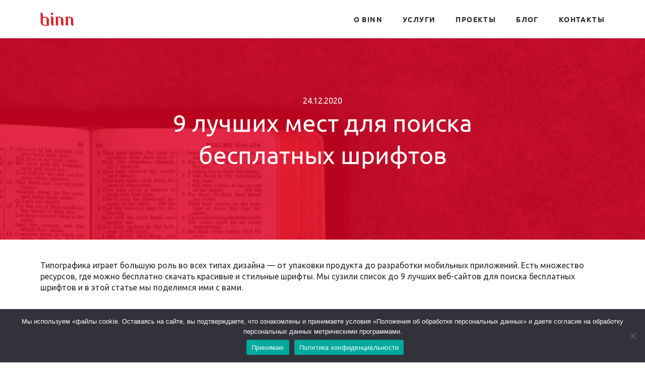

--- FILE ---
content_type: text/html; charset=UTF-8
request_url: https://www.binn.ru/font-2/
body_size: 34340
content:
<!DOCTYPE html>
<html lang="ru">
<head>
	<meta name="yandex-verification" content="48c744fc91db13ae" />
	<meta charset="utf-8">
    <meta name="viewport" content="width=device-width, initial-scale=1.0, maximum-scale=1.0, user-scalable=no">
    <meta name="format-detection" content="telephone=no">

    <title>Интернет-агентство BINN &raquo; 9 лучших мест для поиска бесплатных шрифтов - Интернет-агентство BINN</title>

    <link rel="shortcut icon" href="https://www.binn.ru/wp-content/themes/binn/html/dist/static/images/meta/favicon.ico" sizes="32x32" />
    <link rel="apple-touch-icon" href="https://www.binn.ru/wp-content/themes/binn/html/dist/static/images/meta/apple-touch-icon.png">

    <meta name='robots' content='index, follow, max-image-preview:large, max-snippet:-1, max-video-preview:-1' />

<!-- Google Tag Manager for WordPress by gtm4wp.com -->
<script data-cfasync="false" data-pagespeed-no-defer>
	var gtm4wp_datalayer_name = "dataLayer";
	var dataLayer = dataLayer || [];
</script>
<!-- End Google Tag Manager for WordPress by gtm4wp.com -->
	<!-- This site is optimized with the Yoast SEO plugin v26.8 - https://yoast.com/product/yoast-seo-wordpress/ -->
	<link rel="canonical" href="https://www.binn.ru/font-2/" />
	<meta property="og:locale" content="ru_RU" />
	<meta property="og:type" content="article" />
	<meta property="og:title" content="9 лучших мест для поиска бесплатных шрифтов - Интернет-агентство BINN" />
	<meta property="og:description" content="Типографика играет большую роль во всех типах дизайна — от упаковки продукта до разработки мобильных приложений. Есть множество ресурсов, где можно бесплатно скачать красивые и стильные шрифты. Мы сузили список до 9 лучших веб-сайтов для поиска бесплатных шрифтов и в этой статье мы поделимся ими с вами.&nbsp; На что следует обратить внимание Перед загрузкой и [&hellip;]" />
	<meta property="og:url" content="https://www.binn.ru/font-2/" />
	<meta property="og:site_name" content="Интернет-агентство BINN" />
	<meta property="article:publisher" content="https://www.facebook.com/binn.ru" />
	<meta property="article:published_time" content="2020-12-23T22:42:00+00:00" />
	<meta property="og:image" content="https://www.binn.ru/wp-content/uploads/Snimok-ekrana-2020-12-03-v-01.34.45_1024x538.jpg" />
	<meta name="author" content="Дмитрий Пушной" />
	<meta name="twitter:card" content="summary_large_image" />
	<meta name="twitter:label1" content="Написано автором" />
	<meta name="twitter:data1" content="Дмитрий Пушной" />
	<script type="application/ld+json" class="yoast-schema-graph">{"@context":"https://schema.org","@graph":[{"@type":"Article","@id":"https://www.binn.ru/font-2/#article","isPartOf":{"@id":"https://www.binn.ru/font-2/"},"author":{"name":"Дмитрий Пушной","@id":"https://www.binn.ru/#/schema/person/33f02f5de240a8e7a97a02c1f0eb6552"},"headline":"9 лучших мест для поиска бесплатных шрифтов","datePublished":"2020-12-23T22:42:00+00:00","mainEntityOfPage":{"@id":"https://www.binn.ru/font-2/"},"wordCount":657,"image":{"@id":"https://www.binn.ru/font-2/#primaryimage"},"thumbnailUrl":"https://www.binn.ru/wp-content/uploads/Snimok-ekrana-2020-12-03-v-01.34.45_1024x538.jpg","articleSection":["Дизайн","Сопровождение проектов","Управление проектами"],"inLanguage":"ru-RU"},{"@type":"WebPage","@id":"https://www.binn.ru/font-2/","url":"https://www.binn.ru/font-2/","name":"9 лучших мест для поиска бесплатных шрифтов - Интернет-агентство BINN","isPartOf":{"@id":"https://www.binn.ru/#website"},"primaryImageOfPage":{"@id":"https://www.binn.ru/font-2/#primaryimage"},"image":{"@id":"https://www.binn.ru/font-2/#primaryimage"},"thumbnailUrl":"https://www.binn.ru/wp-content/uploads/Snimok-ekrana-2020-12-03-v-01.34.45_1024x538.jpg","datePublished":"2020-12-23T22:42:00+00:00","author":{"@id":"https://www.binn.ru/#/schema/person/33f02f5de240a8e7a97a02c1f0eb6552"},"breadcrumb":{"@id":"https://www.binn.ru/font-2/#breadcrumb"},"inLanguage":"ru-RU","potentialAction":[{"@type":"ReadAction","target":["https://www.binn.ru/font-2/"]}]},{"@type":"ImageObject","inLanguage":"ru-RU","@id":"https://www.binn.ru/font-2/#primaryimage","url":"https://www.binn.ru/wp-content/uploads/Snimok-ekrana-2020-12-03-v-01.34.45_1024x538.jpg","contentUrl":"https://www.binn.ru/wp-content/uploads/Snimok-ekrana-2020-12-03-v-01.34.45_1024x538.jpg","width":1024,"height":538},{"@type":"BreadcrumbList","@id":"https://www.binn.ru/font-2/#breadcrumb","itemListElement":[{"@type":"ListItem","position":1,"name":"Главная страница","item":"https://www.binn.ru/"},{"@type":"ListItem","position":2,"name":"Защищено: Блог","item":"https://www.binn.ru/blog/"},{"@type":"ListItem","position":3,"name":"9 лучших мест для поиска бесплатных шрифтов"}]},{"@type":"WebSite","@id":"https://www.binn.ru/#website","url":"https://www.binn.ru/","name":"Интернет-агентство BINN","description":"Разрабатываем и сопровождаем веб-сайты","potentialAction":[{"@type":"SearchAction","target":{"@type":"EntryPoint","urlTemplate":"https://www.binn.ru/?s={search_term_string}"},"query-input":{"@type":"PropertyValueSpecification","valueRequired":true,"valueName":"search_term_string"}}],"inLanguage":"ru-RU"},{"@type":"Person","@id":"https://www.binn.ru/#/schema/person/33f02f5de240a8e7a97a02c1f0eb6552","name":"Дмитрий Пушной","image":{"@type":"ImageObject","inLanguage":"ru-RU","@id":"https://www.binn.ru/#/schema/person/image/","url":"https://secure.gravatar.com/avatar/3d15d11b5831dfc4a1d8b8c458a4890725228db26bf52569bf7d13cb73fbe631?s=96&d=mm&r=g","contentUrl":"https://secure.gravatar.com/avatar/3d15d11b5831dfc4a1d8b8c458a4890725228db26bf52569bf7d13cb73fbe631?s=96&d=mm&r=g","caption":"Дмитрий Пушной"}}]}</script>
	<!-- / Yoast SEO plugin. -->


<link rel='dns-prefetch' href='//smartcaptcha.cloud.yandex.ru' />
<link rel="alternate" type="application/rss+xml" title="Интернет-агентство BINN &raquo; Лента комментариев к &laquo;9 лучших мест для поиска бесплатных шрифтов&raquo;" href="https://www.binn.ru/font-2/feed/" />
<link rel="alternate" title="oEmbed (JSON)" type="application/json+oembed" href="https://www.binn.ru/wp-json/oembed/1.0/embed?url=https%3A%2F%2Fwww.binn.ru%2Ffont-2%2F" />
<link rel="alternate" title="oEmbed (XML)" type="text/xml+oembed" href="https://www.binn.ru/wp-json/oembed/1.0/embed?url=https%3A%2F%2Fwww.binn.ru%2Ffont-2%2F&#038;format=xml" />
<style id='wp-img-auto-sizes-contain-inline-css' type='text/css'>
img:is([sizes=auto i],[sizes^="auto," i]){contain-intrinsic-size:3000px 1500px}
/*# sourceURL=wp-img-auto-sizes-contain-inline-css */
</style>
<style id='cfyc-captcha-style-inline-css' type='text/css'>
.smart-captcha.wpcf7-not-valid{height:102px;border:1px solid;padding-right:2px;border-radius:11px;}
/*# sourceURL=cfyc-captcha-style-inline-css */
</style>
<style id='wp-block-library-inline-css' type='text/css'>
:root{--wp-block-synced-color:#7a00df;--wp-block-synced-color--rgb:122,0,223;--wp-bound-block-color:var(--wp-block-synced-color);--wp-editor-canvas-background:#ddd;--wp-admin-theme-color:#007cba;--wp-admin-theme-color--rgb:0,124,186;--wp-admin-theme-color-darker-10:#006ba1;--wp-admin-theme-color-darker-10--rgb:0,107,160.5;--wp-admin-theme-color-darker-20:#005a87;--wp-admin-theme-color-darker-20--rgb:0,90,135;--wp-admin-border-width-focus:2px}@media (min-resolution:192dpi){:root{--wp-admin-border-width-focus:1.5px}}.wp-element-button{cursor:pointer}:root .has-very-light-gray-background-color{background-color:#eee}:root .has-very-dark-gray-background-color{background-color:#313131}:root .has-very-light-gray-color{color:#eee}:root .has-very-dark-gray-color{color:#313131}:root .has-vivid-green-cyan-to-vivid-cyan-blue-gradient-background{background:linear-gradient(135deg,#00d084,#0693e3)}:root .has-purple-crush-gradient-background{background:linear-gradient(135deg,#34e2e4,#4721fb 50%,#ab1dfe)}:root .has-hazy-dawn-gradient-background{background:linear-gradient(135deg,#faaca8,#dad0ec)}:root .has-subdued-olive-gradient-background{background:linear-gradient(135deg,#fafae1,#67a671)}:root .has-atomic-cream-gradient-background{background:linear-gradient(135deg,#fdd79a,#004a59)}:root .has-nightshade-gradient-background{background:linear-gradient(135deg,#330968,#31cdcf)}:root .has-midnight-gradient-background{background:linear-gradient(135deg,#020381,#2874fc)}:root{--wp--preset--font-size--normal:16px;--wp--preset--font-size--huge:42px}.has-regular-font-size{font-size:1em}.has-larger-font-size{font-size:2.625em}.has-normal-font-size{font-size:var(--wp--preset--font-size--normal)}.has-huge-font-size{font-size:var(--wp--preset--font-size--huge)}.has-text-align-center{text-align:center}.has-text-align-left{text-align:left}.has-text-align-right{text-align:right}.has-fit-text{white-space:nowrap!important}#end-resizable-editor-section{display:none}.aligncenter{clear:both}.items-justified-left{justify-content:flex-start}.items-justified-center{justify-content:center}.items-justified-right{justify-content:flex-end}.items-justified-space-between{justify-content:space-between}.screen-reader-text{border:0;clip-path:inset(50%);height:1px;margin:-1px;overflow:hidden;padding:0;position:absolute;width:1px;word-wrap:normal!important}.screen-reader-text:focus{background-color:#ddd;clip-path:none;color:#444;display:block;font-size:1em;height:auto;left:5px;line-height:normal;padding:15px 23px 14px;text-decoration:none;top:5px;width:auto;z-index:100000}html :where(.has-border-color){border-style:solid}html :where([style*=border-top-color]){border-top-style:solid}html :where([style*=border-right-color]){border-right-style:solid}html :where([style*=border-bottom-color]){border-bottom-style:solid}html :where([style*=border-left-color]){border-left-style:solid}html :where([style*=border-width]){border-style:solid}html :where([style*=border-top-width]){border-top-style:solid}html :where([style*=border-right-width]){border-right-style:solid}html :where([style*=border-bottom-width]){border-bottom-style:solid}html :where([style*=border-left-width]){border-left-style:solid}html :where(img[class*=wp-image-]){height:auto;max-width:100%}:where(figure){margin:0 0 1em}html :where(.is-position-sticky){--wp-admin--admin-bar--position-offset:var(--wp-admin--admin-bar--height,0px)}@media screen and (max-width:600px){html :where(.is-position-sticky){--wp-admin--admin-bar--position-offset:0px}}

/*# sourceURL=wp-block-library-inline-css */
</style><style id='global-styles-inline-css' type='text/css'>
:root{--wp--preset--aspect-ratio--square: 1;--wp--preset--aspect-ratio--4-3: 4/3;--wp--preset--aspect-ratio--3-4: 3/4;--wp--preset--aspect-ratio--3-2: 3/2;--wp--preset--aspect-ratio--2-3: 2/3;--wp--preset--aspect-ratio--16-9: 16/9;--wp--preset--aspect-ratio--9-16: 9/16;--wp--preset--color--black: #000000;--wp--preset--color--cyan-bluish-gray: #abb8c3;--wp--preset--color--white: #ffffff;--wp--preset--color--pale-pink: #f78da7;--wp--preset--color--vivid-red: #cf2e2e;--wp--preset--color--luminous-vivid-orange: #ff6900;--wp--preset--color--luminous-vivid-amber: #fcb900;--wp--preset--color--light-green-cyan: #7bdcb5;--wp--preset--color--vivid-green-cyan: #00d084;--wp--preset--color--pale-cyan-blue: #8ed1fc;--wp--preset--color--vivid-cyan-blue: #0693e3;--wp--preset--color--vivid-purple: #9b51e0;--wp--preset--gradient--vivid-cyan-blue-to-vivid-purple: linear-gradient(135deg,rgb(6,147,227) 0%,rgb(155,81,224) 100%);--wp--preset--gradient--light-green-cyan-to-vivid-green-cyan: linear-gradient(135deg,rgb(122,220,180) 0%,rgb(0,208,130) 100%);--wp--preset--gradient--luminous-vivid-amber-to-luminous-vivid-orange: linear-gradient(135deg,rgb(252,185,0) 0%,rgb(255,105,0) 100%);--wp--preset--gradient--luminous-vivid-orange-to-vivid-red: linear-gradient(135deg,rgb(255,105,0) 0%,rgb(207,46,46) 100%);--wp--preset--gradient--very-light-gray-to-cyan-bluish-gray: linear-gradient(135deg,rgb(238,238,238) 0%,rgb(169,184,195) 100%);--wp--preset--gradient--cool-to-warm-spectrum: linear-gradient(135deg,rgb(74,234,220) 0%,rgb(151,120,209) 20%,rgb(207,42,186) 40%,rgb(238,44,130) 60%,rgb(251,105,98) 80%,rgb(254,248,76) 100%);--wp--preset--gradient--blush-light-purple: linear-gradient(135deg,rgb(255,206,236) 0%,rgb(152,150,240) 100%);--wp--preset--gradient--blush-bordeaux: linear-gradient(135deg,rgb(254,205,165) 0%,rgb(254,45,45) 50%,rgb(107,0,62) 100%);--wp--preset--gradient--luminous-dusk: linear-gradient(135deg,rgb(255,203,112) 0%,rgb(199,81,192) 50%,rgb(65,88,208) 100%);--wp--preset--gradient--pale-ocean: linear-gradient(135deg,rgb(255,245,203) 0%,rgb(182,227,212) 50%,rgb(51,167,181) 100%);--wp--preset--gradient--electric-grass: linear-gradient(135deg,rgb(202,248,128) 0%,rgb(113,206,126) 100%);--wp--preset--gradient--midnight: linear-gradient(135deg,rgb(2,3,129) 0%,rgb(40,116,252) 100%);--wp--preset--font-size--small: 13px;--wp--preset--font-size--medium: 20px;--wp--preset--font-size--large: 36px;--wp--preset--font-size--x-large: 42px;--wp--preset--spacing--20: 0.44rem;--wp--preset--spacing--30: 0.67rem;--wp--preset--spacing--40: 1rem;--wp--preset--spacing--50: 1.5rem;--wp--preset--spacing--60: 2.25rem;--wp--preset--spacing--70: 3.38rem;--wp--preset--spacing--80: 5.06rem;--wp--preset--shadow--natural: 6px 6px 9px rgba(0, 0, 0, 0.2);--wp--preset--shadow--deep: 12px 12px 50px rgba(0, 0, 0, 0.4);--wp--preset--shadow--sharp: 6px 6px 0px rgba(0, 0, 0, 0.2);--wp--preset--shadow--outlined: 6px 6px 0px -3px rgb(255, 255, 255), 6px 6px rgb(0, 0, 0);--wp--preset--shadow--crisp: 6px 6px 0px rgb(0, 0, 0);}:where(.is-layout-flex){gap: 0.5em;}:where(.is-layout-grid){gap: 0.5em;}body .is-layout-flex{display: flex;}.is-layout-flex{flex-wrap: wrap;align-items: center;}.is-layout-flex > :is(*, div){margin: 0;}body .is-layout-grid{display: grid;}.is-layout-grid > :is(*, div){margin: 0;}:where(.wp-block-columns.is-layout-flex){gap: 2em;}:where(.wp-block-columns.is-layout-grid){gap: 2em;}:where(.wp-block-post-template.is-layout-flex){gap: 1.25em;}:where(.wp-block-post-template.is-layout-grid){gap: 1.25em;}.has-black-color{color: var(--wp--preset--color--black) !important;}.has-cyan-bluish-gray-color{color: var(--wp--preset--color--cyan-bluish-gray) !important;}.has-white-color{color: var(--wp--preset--color--white) !important;}.has-pale-pink-color{color: var(--wp--preset--color--pale-pink) !important;}.has-vivid-red-color{color: var(--wp--preset--color--vivid-red) !important;}.has-luminous-vivid-orange-color{color: var(--wp--preset--color--luminous-vivid-orange) !important;}.has-luminous-vivid-amber-color{color: var(--wp--preset--color--luminous-vivid-amber) !important;}.has-light-green-cyan-color{color: var(--wp--preset--color--light-green-cyan) !important;}.has-vivid-green-cyan-color{color: var(--wp--preset--color--vivid-green-cyan) !important;}.has-pale-cyan-blue-color{color: var(--wp--preset--color--pale-cyan-blue) !important;}.has-vivid-cyan-blue-color{color: var(--wp--preset--color--vivid-cyan-blue) !important;}.has-vivid-purple-color{color: var(--wp--preset--color--vivid-purple) !important;}.has-black-background-color{background-color: var(--wp--preset--color--black) !important;}.has-cyan-bluish-gray-background-color{background-color: var(--wp--preset--color--cyan-bluish-gray) !important;}.has-white-background-color{background-color: var(--wp--preset--color--white) !important;}.has-pale-pink-background-color{background-color: var(--wp--preset--color--pale-pink) !important;}.has-vivid-red-background-color{background-color: var(--wp--preset--color--vivid-red) !important;}.has-luminous-vivid-orange-background-color{background-color: var(--wp--preset--color--luminous-vivid-orange) !important;}.has-luminous-vivid-amber-background-color{background-color: var(--wp--preset--color--luminous-vivid-amber) !important;}.has-light-green-cyan-background-color{background-color: var(--wp--preset--color--light-green-cyan) !important;}.has-vivid-green-cyan-background-color{background-color: var(--wp--preset--color--vivid-green-cyan) !important;}.has-pale-cyan-blue-background-color{background-color: var(--wp--preset--color--pale-cyan-blue) !important;}.has-vivid-cyan-blue-background-color{background-color: var(--wp--preset--color--vivid-cyan-blue) !important;}.has-vivid-purple-background-color{background-color: var(--wp--preset--color--vivid-purple) !important;}.has-black-border-color{border-color: var(--wp--preset--color--black) !important;}.has-cyan-bluish-gray-border-color{border-color: var(--wp--preset--color--cyan-bluish-gray) !important;}.has-white-border-color{border-color: var(--wp--preset--color--white) !important;}.has-pale-pink-border-color{border-color: var(--wp--preset--color--pale-pink) !important;}.has-vivid-red-border-color{border-color: var(--wp--preset--color--vivid-red) !important;}.has-luminous-vivid-orange-border-color{border-color: var(--wp--preset--color--luminous-vivid-orange) !important;}.has-luminous-vivid-amber-border-color{border-color: var(--wp--preset--color--luminous-vivid-amber) !important;}.has-light-green-cyan-border-color{border-color: var(--wp--preset--color--light-green-cyan) !important;}.has-vivid-green-cyan-border-color{border-color: var(--wp--preset--color--vivid-green-cyan) !important;}.has-pale-cyan-blue-border-color{border-color: var(--wp--preset--color--pale-cyan-blue) !important;}.has-vivid-cyan-blue-border-color{border-color: var(--wp--preset--color--vivid-cyan-blue) !important;}.has-vivid-purple-border-color{border-color: var(--wp--preset--color--vivid-purple) !important;}.has-vivid-cyan-blue-to-vivid-purple-gradient-background{background: var(--wp--preset--gradient--vivid-cyan-blue-to-vivid-purple) !important;}.has-light-green-cyan-to-vivid-green-cyan-gradient-background{background: var(--wp--preset--gradient--light-green-cyan-to-vivid-green-cyan) !important;}.has-luminous-vivid-amber-to-luminous-vivid-orange-gradient-background{background: var(--wp--preset--gradient--luminous-vivid-amber-to-luminous-vivid-orange) !important;}.has-luminous-vivid-orange-to-vivid-red-gradient-background{background: var(--wp--preset--gradient--luminous-vivid-orange-to-vivid-red) !important;}.has-very-light-gray-to-cyan-bluish-gray-gradient-background{background: var(--wp--preset--gradient--very-light-gray-to-cyan-bluish-gray) !important;}.has-cool-to-warm-spectrum-gradient-background{background: var(--wp--preset--gradient--cool-to-warm-spectrum) !important;}.has-blush-light-purple-gradient-background{background: var(--wp--preset--gradient--blush-light-purple) !important;}.has-blush-bordeaux-gradient-background{background: var(--wp--preset--gradient--blush-bordeaux) !important;}.has-luminous-dusk-gradient-background{background: var(--wp--preset--gradient--luminous-dusk) !important;}.has-pale-ocean-gradient-background{background: var(--wp--preset--gradient--pale-ocean) !important;}.has-electric-grass-gradient-background{background: var(--wp--preset--gradient--electric-grass) !important;}.has-midnight-gradient-background{background: var(--wp--preset--gradient--midnight) !important;}.has-small-font-size{font-size: var(--wp--preset--font-size--small) !important;}.has-medium-font-size{font-size: var(--wp--preset--font-size--medium) !important;}.has-large-font-size{font-size: var(--wp--preset--font-size--large) !important;}.has-x-large-font-size{font-size: var(--wp--preset--font-size--x-large) !important;}
/*# sourceURL=global-styles-inline-css */
</style>

<style id='classic-theme-styles-inline-css' type='text/css'>
/*! This file is auto-generated */
.wp-block-button__link{color:#fff;background-color:#32373c;border-radius:9999px;box-shadow:none;text-decoration:none;padding:calc(.667em + 2px) calc(1.333em + 2px);font-size:1.125em}.wp-block-file__button{background:#32373c;color:#fff;text-decoration:none}
/*# sourceURL=/wp-includes/css/classic-themes.min.css */
</style>
<link rel='stylesheet' id='contact-form-7-css' href='https://www.binn.ru/wp-content/plugins/contact-form-7/includes/css/styles.css' type='text/css' media='all' />
<link rel='stylesheet' id='cookie-notice-front-css' href='https://www.binn.ru/wp-content/plugins/cookie-notice/css/front.min.css' type='text/css' media='all' />
<script type="text/javascript" id="cfyc-captcha-js-before">
/* <![CDATA[ */

				var cfycCaptchaReadyEvent = new CustomEvent('cfycCaptchaReadyEvent')
				var cfycCaptchaLoaded = false 
				function cfycOnloadFunction() {
					cfycCaptchaLoaded = true
					document.dispatchEvent(cfycCaptchaReadyEvent)
				}

				document.addEventListener('DOMContentLoaded', function(e) {
					document.addEventListener('cfycInitEvent', function(e) {
						const containers = document.querySelectorAll('.cfyc-captcha-container');
						containers.forEach(container => {
							const randName = container.id.replace(/-/g, '');
							if (typeof window['cfycLoad' + randName] === 'function') {
								window['cfycLoad' + randName]();
							}
						});
					});
				});
            
//# sourceURL=cfyc-captcha-js-before
/* ]]> */
</script>
<script type="text/javascript" src="https://smartcaptcha.cloud.yandex.ru/captcha.js?render=onload&amp;onload=cfycOnloadFunction&amp;ver=1.0.0" id="cfyc-captcha-js" defer="defer" data-wp-strategy="defer"></script>
<script type="text/javascript" src="https://www.binn.ru/wp-includes/js/jquery/jquery.min.js" id="jquery-core-js"></script>
<script type="text/javascript" src="https://www.binn.ru/wp-includes/js/jquery/jquery-migrate.min.js" id="jquery-migrate-js"></script>
<script type="text/javascript" id="cookie-notice-front-js-before">
/* <![CDATA[ */
var cnArgs = {"ajaxUrl":"https:\/\/www.binn.ru\/wp-admin\/admin-ajax.php","nonce":"9913fb4116","hideEffect":"fade","position":"bottom","onScroll":false,"onScrollOffset":100,"onClick":false,"cookieName":"cookie_notice_accepted","cookieTime":15811200,"cookieTimeRejected":604800,"globalCookie":false,"redirection":false,"cache":true,"revokeCookies":false,"revokeCookiesOpt":"automatic"};

//# sourceURL=cookie-notice-front-js-before
/* ]]> */
</script>
<script type="text/javascript" src="https://www.binn.ru/wp-content/plugins/cookie-notice/js/front.min.js" id="cookie-notice-front-js"></script>
<link rel="https://api.w.org/" href="https://www.binn.ru/wp-json/" /><link rel="alternate" title="JSON" type="application/json" href="https://www.binn.ru/wp-json/wp/v2/posts/4189" /><link rel="EditURI" type="application/rsd+xml" title="RSD" href="https://www.binn.ru/xmlrpc.php?rsd" />
<meta name="generator" content="WordPress 6.9" />
<link rel='shortlink' href='https://www.binn.ru/?p=4189' />
    <script type="text/javascript">
        var ajaxurl = 'https://www.binn.ru/wp-admin/admin-ajax.php';
    </script>
    <style>.post-thumbnail img[src$='.svg'] { width: 100%; height: auto; }</style>
<!-- Google Tag Manager for WordPress by gtm4wp.com -->
<!-- GTM Container placement set to off -->
<script data-cfasync="false" data-pagespeed-no-defer type="text/javascript">
	var dataLayer_content = {"visitorLoginState":"logged-out","visitorType":"visitor-logged-out","pagePostType":"post","pagePostType2":"single-post","pageCategory":["design","support","project-management"]};
	dataLayer.push( dataLayer_content );
</script>
<!-- End Google Tag Manager for WordPress by gtm4wp.com --><!-- Yandex.Metrika counter by Yandex Metrica Plugin -->
<script type="text/javascript" >
    (function(m,e,t,r,i,k,a){m[i]=m[i]||function(){(m[i].a=m[i].a||[]).push(arguments)};
        m[i].l=1*new Date();k=e.createElement(t),a=e.getElementsByTagName(t)[0],k.async=1,k.src=r,a.parentNode.insertBefore(k,a)})
    (window, document, "script", "https://mc.yandex.ru/metrika/tag.js", "ym");

    ym(6390532, "init", {
        id:6390532,
        clickmap:true,
        trackLinks:true,
        accurateTrackBounce:true,
        webvisor:true,
	        });
</script>
<noscript><div><img src="https://mc.yandex.ru/watch/6390532" style="position:absolute; left:-9999px;" alt="" /></div></noscript>
<!-- /Yandex.Metrika counter -->

    <style type="text/css">
        @charset "UTF-8";@font-face{font-family:Ubuntu;font-style:normal;font-weight:300;src:local('Ubuntu Light'),local('Ubuntu-Light'),url(https://fonts.gstatic.com/s/ubuntu/v11/4iCv6KVjbNBYlgoC1CzjsGyI.ttf) format('truetype')}@font-face{font-family:Ubuntu;font-style:normal;font-weight:400;src:local('Ubuntu Regular'),local('Ubuntu-Regular'),url(https://fonts.gstatic.com/s/ubuntu/v11/4iCs6KVjbNBYlgoKfw7z.ttf) format('truetype')}@font-face{font-family:Ubuntu;font-style:normal;font-weight:700;src:local('Ubuntu Bold'),local('Ubuntu-Bold'),url(https://fonts.gstatic.com/s/ubuntu/v11/4iCv6KVjbNBYlgoCxCvjsGyI.ttf) format('truetype')}@font-face{font-family:Ubuntu-Regular;src:url(https://www.binn.ru/wp-content/themes/binn/html/dist/static/fonts/Ubuntu/Regular.eot);src:url(https://www.binn.ru/wp-content/themes/binn/html/dist/static/fonts/Ubuntu/Regular.eot?#iefix) format("embedded-opentype"),url(https://www.binn.ru/wp-content/themes/binn/html/dist/static/fonts/Ubuntu/Regular.woff) format("woff"),url(https://www.binn.ru/wp-content/themes/binn/html/dist/static/fonts/Ubuntu/Regular.ttf) format("truetype");font-weight:400;font-style:normal}@font-face{font-family:Ubuntu-Bold;src:url(https://www.binn.ru/wp-content/themes/binn/html/dist/static/fonts/Ubuntu/Bold.eot);src:url(https://www.binn.ru/wp-content/themes/binn/html/dist/static/fonts/Ubuntu/Bold.eot?#iefix) format("embedded-opentype"),url(https://www.binn.ru/wp-content/themes/binn/html/dist/static/fonts/Ubuntu/Bold.woff) format("woff"),url(https://www.binn.ru/wp-content/themes/binn/html/dist/static/fonts/Ubuntu/Bold.ttf) format("truetype");font-weight:400;font-style:normal}@-ms-viewport{width:device-width}.contact-block__map{position:absolute;top:0;left:0;width:64%;z-index:1}.contact-block__map>div{height:300px}.h1{font-size:48px;line-height:64px;font-family:Ubuntu-Regular,Arial,sans-serif;font-weight:400;font-style:normal;margin:0 0 24px}@media (min-width:768px) and (max-width:1179px){.contact-block__map{width:55%}}@media (max-width:767px){.hidden-xs{display:none!important}.contact-block__map{display:none}.h1{font-size:38px;line-height:46px}}.page-home__section_title{text-align:center;margin-bottom:40px}img{border:0}body{margin:0}.container:after,.page-header:after{clear:both}html{font-family:sans-serif;-ms-text-size-adjust:100%;-webkit-text-size-adjust:100%}header,nav{display:block}a{background-color:transparent}body{background-color:#fff}img{vertical-align:middle;max-width:100%}button,input{color:inherit;font:inherit;margin:0}button{overflow:visible}button{text-transform:none}button{-webkit-appearance:button}button::-moz-focus-inner,input::-moz-focus-inner{border:0;padding:0}*,:after,:before{-webkit-box-sizing:border-box;-moz-box-sizing:border-box;box-sizing:border-box}*{-webkit-box-sizing:border-box}html{font-size:10px}body{line-height:1.42857143}button,input{font-family:inherit;font-size:inherit;line-height:inherit}*{outline:0}.page-header,button{background-color:transparent}.container{margin-right:auto;margin-left:auto;padding-left:10px;padding-right:10px}@media (min-width:768px){.container{width:720px}}@media (min-width:1180px){.container{width:1140px}}.page-header{position:fixed}.container:after,.container:before{content:" ";display:table}*,ul{margin:0}a{color:inherit;text-decoration:none}*{padding:0;-moz-box-sizing:border-box;box-sizing:border-box}body{font-weight:400;font-style:normal;min-width:320px;font-size:16px;color:#292929;font-family:Ubuntu,sans-serif}.page-header__menu_inner li a,.popup-title{letter-spacing:.1em;font-family:Ubuntu-Bold,Arial,sans-serif;font-weight:400;font-style:normal;text-transform:uppercase}button,ul{padding:0}input{-webkit-appearance:none;-webkit-border-radius:0;-moz-border-radius:0;border-radius:0}ul{list-style-type:none}button{border:0}.page-header{left:0;width:100%;min-width:320px;z-index:102;padding:25px 0}.page-header:after,.page-header:before{content:" ";display:table}.page-header__logo{display:inline-block;vertical-align:top}.page-header__logo .img-menu{display:none}@media (max-width:767px){.page-header{padding:15px 0;height:56px}.page-header__logo{position:absolute;left:50%;top:50%;-webkit-transform:translate(-50%,-50%);-moz-transform:translate(-50%,-50%);-ms-transform:translate(-50%,-50%);-o-transform:translate(-50%,-50%);transform:translate(-50%,-50%)}}.page-header__btn{position:absolute;top:50%;-webkit-transform:translate(0,-50%);-moz-transform:translate(0,-50%);-ms-transform:translate(0,-50%);-o-transform:translate(0,-50%);transform:translate(0,-50%);right:10px;z-index:3}@media (min-width:768px){.page-header__btn{display:none!important}body,html{height:100%}body{margin:0;padding:0}.page-wrap{min-height:100%;height:auto!important;margin-bottom:-46px}.page-wrap .page-wrap-inner{padding:0 0 46px}}.page-header__menu{float:right;display:block}.page-header__menu_inner{overflow:hidden}.page-header__menu_inner li{float:left;margin-right:40px}@media (min-width:768px) and (max-width:1179px){.page-header__menu_inner li{margin-right:20px}}.page-header__menu_inner li:last-child{margin-right:0}.page-header__menu_inner li a{display:block;line-height:26px;font-size:14px}.page-header__menu_inner li.active a{color:#e0363a}@media (max-width:767px){.page-header__menu{position:fixed;top:0;right:0;bottom:0;width:100%;background-color:rgba(224,54,58,.9);z-index:2;display:none}.page-header__menu_inner{position:absolute;top:50%;left:0;right:0;-webkit-transform:translateY(-50%);-moz-transform:translateY(-50%);-ms-transform:translateY(-50%);-o-transform:translateY(-50%);transform:translateY(-50%);text-align:center}.page-header__menu_inner li{margin-right:0;float:none;margin-bottom:15px}.page-header__menu_inner li:last-child{margin-bottom:0}.page-header__menu_inner li a{color:#fff;font-size:20px;line-height:30px}body,html{height:100%}body{margin:0;padding:0}.page-wrap{min-height:100%;height:auto!important;margin-bottom:-147px}.page-wrap .page-wrap-inner{padding:0 0 147px}}.popup-close{background-image:url(https://www.binn.ru/wp-content/themes/binn/html/dist/static/images/svg/sprite.svg);-webkit-background-size:551px 474px;-moz-background-size:551px 474px;-o-background-size:551px 474px}.popup{z-index:100001;position:absolute;top:50%;-webkit-transform:translate(0,-50%);-moz-transform:translate(0,-50%);-ms-transform:translate(0,-50%);-o-transform:translate(0,-50%);transform:translate(0,-50%);left:0;width:100%;padding:50px 0;max-height:100%;overflow:auto;overflow-x:hidden;display:none}.popup-close{position:absolute;top:-30px;right:-30px;z-index:1;display:block;background-color:transparent;background-size:551px 474px;width:20.68px;height:20.68px;background-position:-181px -89px}.popup-inner{margin:0 auto;background-color:#fff;width:385px;padding:45px 35px;position:relative}.popup-title{font-size:21px;line-height:27px;margin-bottom:10px}@media (max-width:767px){.popup-close{right:0}.popup-inner{width:300px;padding:20px 15px}.popup-title{font-size:16px}}.popup-btn{margin-left:-10px;margin-top:25px}.menu-icon{width:30px;height:16px;display:block;background:0 0}.menu-icon i:after,.menu-icon i:before,.menu-icon:after,.menu-icon:before{position:absolute;width:30px;height:2px;content:''}.menu-icon:before{top:50%;margin-top:-1px;background:#e0363a}.menu-icon:before{-webkit-animation:1s forwards animationOneReverse;-moz-animation:1s forwards animationOneReverse;-o-animation:1s forwards animationOneReverse;animation:1s forwards animationOneReverse}.menu-icon:after{top:50%;margin-top:-1px;background:#e0363a}.menu-icon:after{-webkit-animation:1s forwards animationTwoReverse;-moz-animation:1s forwards animationTwoReverse;-o-animation:1s forwards animationTwoReverse;animation:1s forwards animationTwoReverse}.menu-icon i:before{top:0;background:#e0363a;-webkit-animation:1s forwards animationBurgerTopReverse;-moz-animation:1s forwards animationBurgerTopReverse;-o-animation:1s forwards animationBurgerTopReverse;animation:1s forwards animationBurgerTopReverse}.menu-icon i:after{bottom:0;background:#e0363a;-webkit-animation:1s forwards animationBurgerBottomReverse;-moz-animation:1s forwards animationBurgerBottomReverse;-o-animation:1s forwards animationBurgerBottomReverse;animation:1s forwards animationBurgerBottomReverse}@keyframes animationOneReverse{0%{-webkit-transform:rotate(315deg);-moz-transform:rotate(315deg);-o-transform:rotate(315deg);transform:rotate(315deg)}25%{-webkit-transform:rotate(360deg);-moz-transform:rotate(360deg);-o-transform:rotate(360deg);transform:rotate(360deg)}100%,50%{-webkit-transform:rotate(0);-moz-transform:rotate(0);-o-transform:rotate(0);transform:rotate(0)}}@keyframes animationTwoReverse{0%{-webkit-transform:rotate(405deg);-moz-transform:rotate(405deg);-o-transform:rotate(405deg);transform:rotate(405deg)}25%{-webkit-transform:rotate(450deg);-moz-transform:rotate(450deg);-o-transform:rotate(450deg);transform:rotate(450deg)}100%,50%{-webkit-transform:rotate(0);-moz-transform:rotate(0);-o-transform:rotate(0);transform:rotate(0)}}@keyframes animationBurgerTopReverse{0%,50%{-webkit-transform:translateY(12px);-moz-transform:translateY(12px);-o-transform:translateY(12px);transform:translateY(12px);opacity:0}51%{-webkit-transform:translateY(12px);-moz-transform:translateY(12px);-o-transform:translateY(12px);transform:translateY(12px);opacity:1}100%{-webkit-transform:translateY(0);-moz-transform:translateY(0);-o-transform:translateY(0);transform:translateY(0);opacity:1}}@keyframes animationBurgerBottomReverse{0%,50%{-webkit-transform:translateY(-12px);-moz-transform:translateY(-12px);-o-transform:translateY(-12px);transform:translateY(-12px);opacity:0}51%{-webkit-transform:translateY(-12px);-moz-transform:translateY(-12px);-o-transform:translateY(-12px);transform:translateY(-12px);opacity:1}100%{-webkit-transform:translateY(0);-moz-transform:translateY(0);-o-transform:translateY(0);transform:translateY(0);opacity:1}}.client-slider__item img{-webkit-transform:translate(-50%,-50%);-ms-transform:translate(-50%,-50%);-o-transform:translate(-50%,-50%)}.client-slider__inner{height:50px;overflow:hidden;opacity:0}.client-slider__item{height:50px;position:relative;margin:0 20px}.client-slider__item img{position:absolute;left:50%;top:50%;-moz-transform:translate(-50%,-50%);transform:translate(-50%,-50%)}.agreement_window{position:fixed;z-index:10000;left:0;top:0;width:100%;height:100%;background:#fff;display:none}.agreement_window li:before,.agreement_window__close{z-index:100001;content:''}.agreement_window__close,.btn-arrow:before{-webkit-background-size:551px 474px;-moz-background-size:551px 474px;-o-background-size:551px 474px}.agreement_window__close{position:absolute;right:20px;top:20px;display:block;background-color:transparent;background-image:url(https://www.binn.ru/wp-content/themes/binn/html/dist/static/images/svg/sprite.svg);background-size:551px 474px;width:20.68px;height:20.68px;background-position:-181px -89px}@media (max-width:767px){.agreement_window__close{right:5px;top:5px}}.agreement_window__content{width:70%;margin:0 auto;overflow:auto;position:absolute;top:50%;left:50%;-webkit-transform:translate(-50%,-50%);-moz-transform:translate(-50%,-50%);-ms-transform:translate(-50%,-50%);-o-transform:translate(-50%,-50%);transform:translate(-50%,-50%);max-height:100%}.agreement_window__title{font-size:200%;color:#e0363a;text-align:center;margin-bottom:40px}@media (max-width:767px){.agreement_window__content{width:90%;margin-top:20px;position:static;left:0;top:0;-webkit-transform:none;-moz-transform:none;-ms-transform:none;-o-transform:none;transform:none}.agreement_window__title{font-size:100%;margin-bottom:20px}}.agreement_window li{position:relative;padding-left:20px;margin-bottom:10px}.agreement_window li:before{position:absolute;-webkit-border-radius:100%;-moz-border-radius:100%;border-radius:100%;width:7px;height:7px;top:10px;left:2px;background:#e0363a}.agreement_window p,.agreement_window ul{margin-bottom:20px}.btn-arrow:before{content:'';-o-transform:translate(0,-50%)}.btn{display:inline-block;vertical-align:top;border:0;text-decoration:none!important;background-color:transparent}.btn-arrow:before{top:50%}.btn-small{font-size:14px;font-family:Ubuntu-Bold,Arial,sans-serif;font-weight:400;font-style:normal;letter-spacing:.16em;text-transform:uppercase}.btn-small{line-height:40px;padding:0 10px}.btn-arrow{color:#e0363a}.btn-arrow{position:relative;padding-right:30px}.btn-arrow:before{position:absolute;-webkit-transform:translate(0,-50%);-moz-transform:translate(0,-50%);-ms-transform:translate(0,-50%);transform:translate(0,-50%);right:0;display:block;background-color:transparent;background-image:url(https://www.binn.ru/wp-content/themes/binn/html/dist/static/images/svg/sprite.svg);background-size:551px 474px;width:20px;height:7px;background-position:-140px -61px}.form-input{width:100%;background-color:transparent;display:block}.form-input{padding:0 10px;border:0;line-height:30px;height:30px;border-bottom:1px solid #292929;position:relative;z-index:2}.form-field{padding-top:13px;position:relative}.form-row{margin-bottom:10px}.form-label{position:absolute;top:20px;left:10px;font-size:16px;color:#707070;z-index:1}.form-load input{display:none}.page-home__title_animate .dot--tomato div::before,.page-home__title_scroll:before{-webkit-background-size:551px 474px;-moz-background-size:551px 474px;-o-background-size:551px 474px}h3,p{margin:0 0 12px}p:last-child{margin-bottom:0}h3{font-family:Ubuntu-Bold,Arial,sans-serif;font-weight:400;font-style:normal}h3{font-size:21px;line-height:30px;letter-spacing:.1em;text-transform:uppercase}@media (max-width:767px){h3{font-size:18px;line-height:25px;letter-spacing:.05em}}p{font-size:16px}p{line-height:22px}.page-default{padding-bottom:64px}.page-default{padding-top:76px;position:relative}@media (max-width:767px){.page-default{padding-top:56px}}.page-default--home{padding:0}.page-home__title{height:100vh;position:relative;margin-bottom:34px}.page-home__title .client-slider{position:absolute;left:50%;-webkit-transform:translate(-50%,0);-moz-transform:translate(-50%,0);-ms-transform:translate(-50%,0);-o-transform:translate(-50%,0);transform:translate(-50%,0);width:100%;bottom:80px}.page-home__title_animate{position:absolute;top:0;right:0;left:0;bottom:0;z-index:1;overflow:hidden}.page-home__title_animate .canvas{position:absolute;left:50%;top:50%;-webkit-transform:translate(-50%,-50%);-moz-transform:translate(-50%,-50%);-ms-transform:translate(-50%,-50%);-o-transform:translate(-50%,-50%);transform:translate(-50%,-50%);width:100%;height:100%;max-width:1000px;max-height:1000px}.page-home__title_animate .group{position:absolute;top:0;left:0;width:100%;height:100%}@media (min-width:1180px){@keyframes dot-x-animation{0%,100%,50%{-webkit-transform:translateX(0);-moz-transform:translateX(0);-o-transform:translateX(0);transform:translateX(0);opacity:0;-webkit-animation-timing-function:cubic-bezier(.39,.575,.565,1);-moz-animation-timing-function:cubic-bezier(.39,.575,.565,1);-o-animation-timing-function:cubic-bezier(.39,.575,.565,1);animation-timing-function:cubic-bezier(.39,.575,.565,1)}20%{-webkit-transform:translateX(-4500%);-moz-transform:translateX(-4500%);-o-transform:translateX(-4500%);transform:translateX(-4500%);-webkit-animation-timing-function:cubic-bezier(.47,0,.745,.715);-moz-animation-timing-function:cubic-bezier(.47,0,.745,.715);-o-animation-timing-function:cubic-bezier(.47,0,.745,.715);animation-timing-function:cubic-bezier(.47,0,.745,.715);opacity:1}75%{-webkit-transform:translateX(4500%);-moz-transform:translateX(4500%);-o-transform:translateX(4500%);transform:translateX(4500%);-webkit-animation-timing-function:cubic-bezier(.47,0,.745,.715);-moz-animation-timing-function:cubic-bezier(.47,0,.745,.715);-o-animation-timing-function:cubic-bezier(.47,0,.745,.715);animation-timing-function:cubic-bezier(.47,0,.745,.715);opacity:1}}}@media (min-width:768px) and (max-width:1179px){@keyframes dot-x-animation{0%,100%,50%{-webkit-transform:translateX(0);-moz-transform:translateX(0);-o-transform:translateX(0);transform:translateX(0);-webkit-animation-timing-function:cubic-bezier(.39,.575,.565,1);-moz-animation-timing-function:cubic-bezier(.39,.575,.565,1);-o-animation-timing-function:cubic-bezier(.39,.575,.565,1);animation-timing-function:cubic-bezier(.39,.575,.565,1);opacity:0}20%{-webkit-transform:translateX(-3500%);-moz-transform:translateX(-3500%);-o-transform:translateX(-3500%);transform:translateX(-3500%);-webkit-animation-timing-function:cubic-bezier(.47,0,.745,.715);-moz-animation-timing-function:cubic-bezier(.47,0,.745,.715);-o-animation-timing-function:cubic-bezier(.47,0,.745,.715);animation-timing-function:cubic-bezier(.47,0,.745,.715);opacity:1}75%{-webkit-transform:translateX(3500%);-moz-transform:translateX(3500%);-o-transform:translateX(3500%);transform:translateX(3500%);-webkit-animation-timing-function:cubic-bezier(.47,0,.745,.715);-moz-animation-timing-function:cubic-bezier(.47,0,.745,.715);-o-animation-timing-function:cubic-bezier(.47,0,.745,.715);animation-timing-function:cubic-bezier(.47,0,.745,.715);opacity:1}}}@media (max-width:767px){.page-home__title{padding-top:190px}@keyframes dot-x-animation{0%,100%,50%{-webkit-transform:translateX(0);-moz-transform:translateX(0);-o-transform:translateX(0);transform:translateX(0);-webkit-animation-timing-function:cubic-bezier(.39,.575,.565,1);-moz-animation-timing-function:cubic-bezier(.39,.575,.565,1);-o-animation-timing-function:cubic-bezier(.39,.575,.565,1);animation-timing-function:cubic-bezier(.39,.575,.565,1);opacity:0}20%{-webkit-transform:translateX(-2000%);-moz-transform:translateX(-2000%);-o-transform:translateX(-2000%);transform:translateX(-2000%);-webkit-animation-timing-function:cubic-bezier(.47,0,.745,.715);-moz-animation-timing-function:cubic-bezier(.47,0,.745,.715);-o-animation-timing-function:cubic-bezier(.47,0,.745,.715);animation-timing-function:cubic-bezier(.47,0,.745,.715);opacity:1}75%{-webkit-transform:translateX(2000%);-moz-transform:translateX(2000%);-o-transform:translateX(2000%);transform:translateX(2000%);-webkit-animation-timing-function:cubic-bezier(.47,0,.745,.715);-moz-animation-timing-function:cubic-bezier(.47,0,.745,.715);-o-animation-timing-function:cubic-bezier(.47,0,.745,.715);animation-timing-function:cubic-bezier(.47,0,.745,.715);opacity:1}}}@keyframes dot-y-animation{0%,100%{-webkit-transform:translateY(0) scale(2);-moz-transform:translateY(0) scale(2);-o-transform:translateY(0) scale(2);transform:translateY(0) scale(2);-webkit-animation-timing-function:ease-out;-moz-animation-timing-function:ease-out;-o-animation-timing-function:ease-out;animation-timing-function:ease-out;opacity:0}50%{-webkit-transform:translateY(-2200%) scale(1);-moz-transform:translateY(-2200%) scale(1);-o-transform:translateY(-2200%) scale(1);transform:translateY(-2200%) scale(1);-webkit-animation-timing-function:ease-in;-moz-animation-timing-function:ease-in;-o-animation-timing-function:ease-in;animation-timing-function:ease-in;opacity:1}}.page-home__title_animate .dot,.page-home__title_block{-webkit-transform:translate(-50%,-50%);-ms-transform:translate(-50%,-50%);-o-transform:translate(-50%,-50%);left:50%;top:50%}.page-home__title_animate .dot{position:absolute;-moz-transform:translate(-50%,-50%);transform:translate(-50%,-50%);width:10px;height:10px}.page-home__title_animate .dot div{width:100%;height:100%;opacity:0;-webkit-animation:20s infinite dot-x-animation;-moz-animation:20s infinite dot-x-animation;-o-animation:20s infinite dot-x-animation;animation:20s infinite dot-x-animation;position:relative;-webkit-animation-delay:2s;-moz-animation-delay:2s;-o-animation-delay:2s;animation-delay:2s}.page-home__title_animate .dot div::before{content:'';display:block;width:100%;height:100%;-webkit-animation:20s infinite dot-y-animation;-moz-animation:20s infinite dot-y-animation;-o-animation:20s infinite dot-y-animation;animation:20s infinite dot-y-animation;-webkit-animation-delay:2s;-moz-animation-delay:2s;-o-animation-delay:2s;animation-delay:2s}.page-home__title_animate .dot--aqua div::before{background-color:transparent;border:1px solid #a1a1a1}.page-home__title_animate .dot--gold div,.page-home__title_animate .dot--gold div::before{-webkit-animation-delay:1.2s;-moz-animation-delay:1.2s;-o-animation-delay:1.2s;animation-delay:1.2s;-webkit-border-radius:50%;-moz-border-radius:50%;border-radius:50%}.page-home__title_animate .dot--gold div::before{background-color:transparent;border:1px solid #a1a1a1}.page-home__title_animate .dot--tomato div,.page-home__title_animate .dot--tomato div::before{-webkit-animation-delay:2.4s;-moz-animation-delay:2.4s;-o-animation-delay:2.4s;animation-delay:2.4s}.page-home__title_animate .dot--tomato div::before{border:0;display:block;background-color:transparent;background-image:url(https://www.binn.ru/wp-content/themes/binn/html/dist/static/images/svg/sprite.svg);background-size:551px 474px;width:14px;height:14px;background-position:-399px -358px}.page-home__title_animate .dot:nth-child(1){-webkit-transform:rotate(0grad);-moz-transform:rotate(0grad);-ms-transform:rotate(0grad);-o-transform:rotate(0grad);transform:rotate(0grad)}.page-home__title_animate .dot:nth-child(2){-webkit-transform:rotate(33.33grad);-moz-transform:rotate(33.33grad);-ms-transform:rotate(33.33grad);-o-transform:rotate(33.33grad);transform:rotate(33.33grad)}.page-home__title_animate .dot:nth-child(3){-webkit-transform:rotate(66.66grad);-moz-transform:rotate(66.66grad);-ms-transform:rotate(66.66grad);-o-transform:rotate(66.66grad);transform:rotate(66.66grad)}.page-home__title_animate .dot:nth-child(4){-webkit-transform:rotate(99.99grad);-moz-transform:rotate(99.99grad);-ms-transform:rotate(99.99grad);-o-transform:rotate(99.99grad);transform:rotate(99.99grad)}.page-home__title_animate .dot:nth-child(5){-webkit-transform:rotate(133.32grad);-moz-transform:rotate(133.32grad);-ms-transform:rotate(133.32grad);-o-transform:rotate(133.32grad);transform:rotate(133.32grad)}.page-home__title_animate .dot:nth-child(6){-webkit-transform:rotate(166.65grad);-moz-transform:rotate(166.65grad);-ms-transform:rotate(166.65grad);-o-transform:rotate(166.65grad);transform:rotate(166.65grad)}.page-home__title_animate .dot:nth-child(7){-webkit-transform:rotate(199.98grad);-moz-transform:rotate(199.98grad);-ms-transform:rotate(199.98grad);-o-transform:rotate(199.98grad);transform:rotate(199.98grad)}.page-home__title_animate .dot:nth-child(8){-webkit-transform:rotate(233.31grad);-moz-transform:rotate(233.31grad);-ms-transform:rotate(233.31grad);-o-transform:rotate(233.31grad);transform:rotate(233.31grad)}.page-home__title_animate .dot:nth-child(9){-webkit-transform:rotate(266.64grad);-moz-transform:rotate(266.64grad);-ms-transform:rotate(266.64grad);-o-transform:rotate(266.64grad);transform:rotate(266.64grad)}.page-home__title_animate .dot:nth-child(10){-webkit-transform:rotate(299.97grad);-moz-transform:rotate(299.97grad);-ms-transform:rotate(299.97grad);-o-transform:rotate(299.97grad);transform:rotate(299.97grad)}.page-home__title_animate .dot:nth-child(11){-webkit-transform:rotate(333.3grad);-moz-transform:rotate(333.3grad);-ms-transform:rotate(333.3grad);-o-transform:rotate(333.3grad);transform:rotate(333.3grad)}.page-home__title_animate .dot:nth-child(12){-webkit-transform:rotate(366.63grad);-moz-transform:rotate(366.63grad);-ms-transform:rotate(366.63grad);-o-transform:rotate(366.63grad);transform:rotate(366.63grad)}.page-home__title_block{z-index:2;width:760px;text-align:center;position:absolute;-moz-transform:translate(-50%,-50%);transform:translate(-50%,-50%)}@media (min-width:768px) and (max-width:1179px){.page-home__title_block{width:600px}}.page-home__title_block .block-sq{border:2px solid #f7f7f7;position:absolute;left:50%;top:50%;-webkit-transform:translate(-50%,-50%);-moz-transform:translate(-50%,-50%);-ms-transform:translate(-50%,-50%);-o-transform:translate(-50%,-50%);transform:translate(-50%,-50%);width:0;height:0;z-index:1;background-color:#fff;display:none}.page-home__title_block .block-sq--1{z-index:5}.page-home__title_block .block-sq--2{z-index:4}.page-home__title_block .block-sq--3{z-index:3}.page-home__title_block .block-sq--4{z-index:2}.page-home__title_block .block-title{font-size:32px;color:#e0363a;text-transform:uppercase;line-height:40px;letter-spacing:.075em;position:relative;z-index:6;margin-bottom:10px}@media (max-width:767px){.page-home__title_block{width:300px;margin:0 auto}.page-home__title_block .block-title{font-size:24px;line-height:30px}}.page-home__title_block .block-title span{position:relative;display:inline-block;vertical-align:top;overflow:hidden;white-space:nowrap;opacity:0;min-width:200px;text-align:center}.page-home__title_block .block-title span:before{content:'';position:absolute;top:0;bottom:0;left:0;width:100%;background-color:#e0363a;z-index:1}.page-home__title_scroll:before{background-color:transparent;background-image:url(https://www.binn.ru/wp-content/themes/binn/html/dist/static/images/svg/sprite.svg)}.page-home__title_block .block-desc{font-size:56px;line-height:72px;letter-spacing:-.02em;color:#352321;opacity:0;position:relative;z-index:6}@media (min-width:768px) and (max-width:1179px){.page-home__title_block .block-desc{font-size:50px;line-height:65px}}@media (max-width:767px){.page-home__title_block .block-desc{font-size:24px;line-height:34px;letter-spacing:0}}.page-home__title_scroll{position:absolute;bottom:40px;left:50%;z-index:1;width:20px;height:20px}@media (max-width:1179px){.page-home__title_scroll{display:none}}.page-home__title_scroll:before{content:'';position:absolute;left:50%;-webkit-transform:translate(-50%,0);-moz-transform:translate(-50%,0);-ms-transform:translate(-50%,0);-o-transform:translate(-50%,0);transform:translate(-50%,0);top:0;display:block;background-size:551px 474px;width:7px;height:20px;background-position:-381px -327px}.page-home__title .client-slider{height:50px;overflow:hidden;z-index:50}.client-slider__item img{max-height:100%}
    </style>
    <link href="https://fonts.googleapis.com/css?family=Ubuntu:300,400,700" rel="preload" as="style" onload="this.onload=null;this.rel='stylesheet'">
    <noscript><link href="https://fonts.googleapis.com/css?family=Ubuntu:300,400,700" rel="stylesheet"></noscript>
    <link rel="preload" href="https://www.binn.ru/wp-content/themes/binn/html/dist/static/css/main.css?v=3" as="style" onload="this.onload=null;this.rel='stylesheet'">
    <noscript><link rel="stylesheet" href="https://www.binn.ru/wp-content/themes/binn/html/dist/static/css/main.css?v=3"></noscript>
    <script>!function(t){"use strict";t.loadCSS||(t.loadCSS=function(){});var e=loadCSS.relpreload={};if(e.support=function(){var e;try{e=t.document.createElement("link").relList.supports("preload")}catch(t){e=!1}return function(){return e}}(),e.bindMediaToggle=function(t){function e(){t.media=a}var a=t.media||"all";t.addEventListener?t.addEventListener("load",e):t.attachEvent&&t.attachEvent("onload",e),setTimeout(function(){t.rel="stylesheet",t.media="only x"}),setTimeout(e,3e3)},e.poly=function(){if(!e.support())for(var a=t.document.getElementsByTagName("link"),n=0;n<a.length;n++){var o=a[n];"preload"!==o.rel||"style"!==o.getAttribute("as")||o.getAttribute("data-loadcss")||(o.setAttribute("data-loadcss",!0),e.bindMediaToggle(o))}},!e.support()){e.poly();var a=t.setInterval(e.poly,500);t.addEventListener?t.addEventListener("load",function(){e.poly(),t.clearInterval(a)}):t.attachEvent&&t.attachEvent("onload",function(){e.poly(),t.clearInterval(a)})}"undefined"!=typeof exports?exports.loadCSS=loadCSS:t.loadCSS=loadCSS}("undefined"!=typeof global?global:this);</script>

    <style>
    /*.grecaptcha-badge{display: none;}*/
</style>
</head>

<body class="wp-singular post-template-default single single-post postid-4189 single-format-standard wp-theme-binn cookies-not-set"<div class="page-wrap">
    <div class="page-wrap-inner">
        <header class="page-header ">
            <div class="container">
                <a href="/" class="page-header__logo">
                    <img class="img-norm" src="https://www.binn.ru/wp-content/themes/binn/html/dist/content/images/logo.svg"
                         alt="">
                    <img class="img-menu"
                         src="https://www.binn.ru/wp-content/themes/binn/html/dist/content/images/logo-white-small.svg" alt="">
                </a>

                <div class="page-header__btn menu-icon js-menu-btn">
                    <i></i>
                </div>

                <nav class="page-header__menu">

                        <ul id="menu-header_menu" class="page-header__menu_inner"><li id="menu-item-45" class="menu-item menu-item-type-post_type menu-item-object-page menu-item-45"><a href="https://www.binn.ru/about/">О BINN</a></li>
<li id="menu-item-231" class="menu-item menu-item-type-post_type menu-item-object-page menu-item-231"><a href="https://www.binn.ru/services/">Услуги</a></li>
<li id="menu-item-6" class="menu-item menu-item-type-custom menu-item-object-custom menu-item-6"><a href="/projects/">Проекты</a></li>
<li id="menu-item-902" class="menu-item menu-item-type-post_type menu-item-object-page current_page_parent menu-item-902"><a href="https://www.binn.ru/blog/">Блог</a></li>
<li id="menu-item-46" class="menu-item menu-item-type-post_type menu-item-object-page menu-item-46"><a href="https://www.binn.ru/contacts/">Контакты</a></li>
</ul>
                </nav>
            </div>
        </header>



<div class="title-block title-block--post">
    <div class="title-block__inner"
         style="background: url('https://www.binn.ru/wp-content/uploads/photo-1499652848871-1527a310b13a-1_1024x767.jpg')no-repeat top center;">
        <div class="title-block__text">
            <time>24.12.2020</time>
            <h1>9 лучших мест для поиска бесплатных шрифтов</h1>
            <p></p>
        </div>
    </div>
</div>

<div class="blog-post">
    <div class="container">
        <div class="blog-post__inner static">
            
<p><span style="font-weight: 400;">Типографика играет большую роль во всех типах дизайна — от упаковки продукта до разработки мобильных приложений. Есть множество ресурсов, где можно бесплатно скачать красивые и стильные шрифты. Мы сузили список до 9 лучших веб-сайтов для поиска бесплатных шрифтов и в этой статье мы поделимся ими с вами.&nbsp;</span></p>
<h2><b>На что следует обратить внимание</b></h2>
<p><span style="font-weight: 400;">Перед загрузкой и использованием бесплатных шрифтов вам необходимо ознакомиться с правилами. То, что шрифт бесплатный, не означает, что вы можете распоряжаться им так, как вы захотите.</span></p>
<p><span style="font-weight: 400;">Большинство бесплатных шрифтов, доступных в интернете, поставляются с ограниченными лицензиями — это значит, что вы можете использовать их только в личных проектах. Однако есть сайты, которые предлагают бесплатные шрифты с коммерческими лицензиями.</span></p>
<p><span style="font-weight: 400;">Не забывайте проверять лицензию на каждом загруженном шрифте, прежде чем использовать его в своих проектах.</span></p>
<h2><b>1. </b><a href="https://fonts.google.com/"><b>Google Fonts</b></a></h2>
<p><img fetchpriority="high" decoding="async" class="aligncenter  wp-image-4190" src="https://www.binn.ru/wp-content/uploads/Snimok-ekrana-2020-12-03-v-01.34.45_1024x538.jpg" alt="" width="493" height="259" srcset="https://www.binn.ru/wp-content/uploads/Snimok-ekrana-2020-12-03-v-01.34.45_1024x538.jpg 1024w, https://www.binn.ru/wp-content/uploads/Snimok-ekrana-2020-12-03-v-01.34.45_1024x538-300x158.jpg 300w, https://www.binn.ru/wp-content/uploads/Snimok-ekrana-2020-12-03-v-01.34.45_1024x538-768x404.jpg 768w" sizes="(max-width: 493px) 100vw, 493px" /></p>
<p><span style="font-weight: 400;">Google Fonts — эт сайт, который занимает первое место в строчке поиска бесплатных шрифтов. В этой огромной библиотеке представлено более 800 семейств шрифтов различных типов — от шрифтов без засечек до рукописных и </span><a href="https://designshack.net/articles/inspiration/monospaced-fonts-for-designers/"><span style="font-weight: 400;">моноширинных шрифтов</span></a><span style="font-weight: 400;">.</span></p>
<p><span style="font-weight: 400;">Google Fonts широко используется веб-дизайнерами для более быстрого и надежного размещения шрифтов. Все шрифты в Google Fonts имеют открытый исходный код, так что вы можете использовать их в любых проектах.</span></p>
<h2><b>2. </b><a href="https://www.fontsquirrel.com/"><b>Font Squirrel</b></a></h2>
<p><img decoding="async" class="aligncenter  wp-image-4191" src="https://www.binn.ru/wp-content/uploads/Snimok-ekrana-2020-12-03-v-01.35.55.png" alt="" width="529" height="258" srcset="https://www.binn.ru/wp-content/uploads/Snimok-ekrana-2020-12-03-v-01.35.55.png 910w, https://www.binn.ru/wp-content/uploads/Snimok-ekrana-2020-12-03-v-01.35.55-300x146.png 300w, https://www.binn.ru/wp-content/uploads/Snimok-ekrana-2020-12-03-v-01.35.55-768x375.png 768w" sizes="(max-width: 529px) 100vw, 529px" /></p>
<p><span style="font-weight: 400;">Font Squirrel — еще один надежный источник для загрузки бесплатных высококачественных шрифтов. Большинство шрифтов, которые представлены в Font Squirrel, также поставляются с коммерческими лицензиями. Чтобы избежать сложностей, сайт упрощает для пользователей проверку лицензий для каждого шрифта перед загрузкой.</span></p>
<p><span style="font-weight: 400;">Font Squirrel имеет набор полезных инструментов — генератор веб-шрифтов для создания собственных шрифтов, а также идентификатор шрифта, который помогает находить шрифты на основе изображений.</span></p>
<h2><b>3. </b><a href="http://www.fontspace.com/"><b>FontSpace</b></a></h2>
<p><img decoding="async" class="aligncenter  wp-image-4192" src="https://www.binn.ru/wp-content/uploads/Snimok-ekrana-2020-12-03-v-01.37.05.png" alt="" width="543" height="265" srcset="https://www.binn.ru/wp-content/uploads/Snimok-ekrana-2020-12-03-v-01.37.05.png 898w, https://www.binn.ru/wp-content/uploads/Snimok-ekrana-2020-12-03-v-01.37.05-300x146.png 300w, https://www.binn.ru/wp-content/uploads/Snimok-ekrana-2020-12-03-v-01.37.05-768x375.png 768w" sizes="(max-width: 543px) 100vw, 543px" /></p>
<p><span style="font-weight: 400;">На этом сайте представлена ​​огромная коллекция из более чем 32000 бесплатных шрифтов от более чем 2100 дизайнеров. Вы можете использовать FontSpace, чтобы найти множество бесплатных шрифтов для ваших личных проектов. Достаточно просто навести курсор на шрифт во время просмотра, чтобы узнать, какая лицензия у этого шрифта.</span></p>
<p><span style="font-weight: 400;">Как зарегистрированный участник вы можете создать личную коллекцию избранного, чтобы легко получить доступ к лучшим шрифтам.</span></p>
<h2><b>4. </b><a href="https://www.dafont.com/"><b>DaFont</b></a></h2>
<p><img loading="lazy" decoding="async" class="aligncenter  wp-image-4193" src="https://www.binn.ru/wp-content/uploads/Snimok-ekrana-2020-12-03-v-01.37.51.png" alt="" width="545" height="267" srcset="https://www.binn.ru/wp-content/uploads/Snimok-ekrana-2020-12-03-v-01.37.51.png 912w, https://www.binn.ru/wp-content/uploads/Snimok-ekrana-2020-12-03-v-01.37.51-300x147.png 300w, https://www.binn.ru/wp-content/uploads/Snimok-ekrana-2020-12-03-v-01.37.51-768x376.png 768w" sizes="auto, (max-width: 545px) 100vw, 545px" /></p>
<p><span style="font-weight: 400;">DaFont — еще одна популярная платформа для загрузки бесплатных шрифтов. Большинство шрифтов на сайте поддерживают только личное использование, но есть и такие, которые поставляются с коммерческими лицензиями.</span></p>
<p><span style="font-weight: 400;">Особенность, которая выделяет DaFont — это система категорий. Она позволяет вам просматривать коллекцию шрифтов на основе различных тем — ужасы, видеоигры, детская тематика и так далее. Это очень простой и быстрый способ найти шрифты для различных типов проектов.</span></p>
<h2><b>5. </b><a href="http://www.abstractfonts.com/"><b>Abstract Fonts</b></a></h2>
<p><img loading="lazy" decoding="async" class="aligncenter  wp-image-4194" src="https://www.binn.ru/wp-content/uploads/Snimok-ekrana-2020-12-03-v-01.38.35.png" alt="" width="527" height="258" srcset="https://www.binn.ru/wp-content/uploads/Snimok-ekrana-2020-12-03-v-01.38.35.png 922w, https://www.binn.ru/wp-content/uploads/Snimok-ekrana-2020-12-03-v-01.38.35-300x147.png 300w, https://www.binn.ru/wp-content/uploads/Snimok-ekrana-2020-12-03-v-01.38.35-768x377.png 768w" sizes="auto, (max-width: 527px) 100vw, 527px" /></p>
<p><span style="font-weight: 400;">Abstract Fonts — это сайт, который содержит тщательно отобранную коллекцию высококачественных шрифтов. Большинство шрифтов, которые доступны в коллекции, вы можете использовать как в личных, так и в коммерческих проектах. Главное — не забудьте проверить лицензию перед загрузкой.</span></p>
<p><span style="font-weight: 400;">На веб-сайте также есть система категорий для легкого просмотра и поиска шрифтов.&nbsp;</span></p>
<h2><b>6. </b><a href="https://www.behance.net/search?content=projects&amp;sort=appreciations&amp;time=week&amp;search=free%20font"><b>Behance</b></a></h2>
<p><img loading="lazy" decoding="async" class="aligncenter  wp-image-4195" src="https://www.binn.ru/wp-content/uploads/Snimok-ekrana-2020-12-03-v-01.39.10.png" alt="" width="536" height="242" srcset="https://www.binn.ru/wp-content/uploads/Snimok-ekrana-2020-12-03-v-01.39.10.png 904w, https://www.binn.ru/wp-content/uploads/Snimok-ekrana-2020-12-03-v-01.39.10-300x135.png 300w, https://www.binn.ru/wp-content/uploads/Snimok-ekrana-2020-12-03-v-01.39.10-768x347.png 768w" sizes="auto, (max-width: 536px) 100vw, 536px" /></p>
<p><span style="font-weight: 400;">Behance — это социальная сеть, где дизайнеры создают портфолио со своими лучшими работами и делятся друг с другом своими проектами.</span></p>
<p><span style="font-weight: 400;">Дизайнеры на Behance делятся&nbsp; большим количеством бесплатного контента, в том числе и бесплатными шрифтами. Быстрый поиск на платформе откроет вам бесконечный список шрифтов, которые доступны для бесплатной загрузки.</span></p>
<p><span style="font-weight: 400;">Особенность Behance в том, что шрифты, которые вы найдете здесь, будут иметь уникальный дизайн и использоваться реже, чем шрифты, которые вы найдете на других ресурсах.</span></p>
<h2><b>7. </b><a href="https://fontstruct.com/"><b>FontStruct</b></a></h2>
<p><img loading="lazy" decoding="async" class="aligncenter  wp-image-4196" src="https://www.binn.ru/wp-content/uploads/Snimok-ekrana-2020-12-03-v-01.40.05.png" alt="" width="516" height="243" srcset="https://www.binn.ru/wp-content/uploads/Snimok-ekrana-2020-12-03-v-01.40.05.png 904w, https://www.binn.ru/wp-content/uploads/Snimok-ekrana-2020-12-03-v-01.40.05-300x141.png 300w, https://www.binn.ru/wp-content/uploads/Snimok-ekrana-2020-12-03-v-01.40.05-768x362.png 768w" sizes="auto, (max-width: 516px) 100vw, 516px" /></p>
<p><span style="font-weight: 400;">FontStruct — это инструмент для создания шрифтов, который позволяет вам создавать свои собственные шрифты с геометрическими формами. Инструмент генерирует шрифты TrueType с использованием вашего дизайна.&nbsp;&nbsp;</span></p>
<p><span style="font-weight: 400;">На сайте также есть галерея, которая содержит более 43000 шрифтов. Вы можете клонировать шрифты на этом ресурсе, а на их основе создавать собственные уникальные шрифты.</span></p>
<h2><b>8. </b><a href="https://www.graphicdesignfreebies.com/"><b>&nbsp;Graphic Design Freebies</b></a></h2>
<p><img loading="lazy" decoding="async" class="aligncenter  wp-image-4197" src="https://www.binn.ru/wp-content/uploads/Snimok-ekrana-2020-12-03-v-01.40.48.png" alt="" width="558" height="273" srcset="https://www.binn.ru/wp-content/uploads/Snimok-ekrana-2020-12-03-v-01.40.48.png 896w, https://www.binn.ru/wp-content/uploads/Snimok-ekrana-2020-12-03-v-01.40.48-300x147.png 300w, https://www.binn.ru/wp-content/uploads/Snimok-ekrana-2020-12-03-v-01.40.48-768x375.png 768w" sizes="auto, (max-width: 558px) 100vw, 558px" /></p>
<p><span style="font-weight: 400;">Graphic Design Freebies — еще один сайт, который предлагает широкий выбор бесплатных услуг. Он также имеет раздел с сотнями стильных и современных бесплатных шрифтов. На этом сайте вы найдете все виды шрифтов — с засечками или без.&nbsp;</span></p>
<p><span style="font-weight: 400;">Большинство шрифтов можно использовать бесплатно только в личных проектах. Но есть несколько шрифтов, которые доступны для коммерческого использования.</span></p>
<h2><b>9. </b><a href="https://fontsly.com/"><b>Fontsly</b></a></h2>
<p><img loading="lazy" decoding="async" class="aligncenter  wp-image-4198" src="https://www.binn.ru/wp-content/uploads/Snimok-ekrana-2020-12-03-v-01.41.45_1024x524.jpg" alt="" width="506" height="259" srcset="https://www.binn.ru/wp-content/uploads/Snimok-ekrana-2020-12-03-v-01.41.45_1024x524.jpg 1024w, https://www.binn.ru/wp-content/uploads/Snimok-ekrana-2020-12-03-v-01.41.45_1024x524-300x154.jpg 300w, https://www.binn.ru/wp-content/uploads/Snimok-ekrana-2020-12-03-v-01.41.45_1024x524-768x393.jpg 768w" sizes="auto, (max-width: 506px) 100vw, 506px" /></p>
<p><span style="font-weight: 400;">Fontsly — еще один сайт бесплатных шрифтов, на котором представлена ​​большая коллекция шрифтов различных стилей. Если вы ищете простой шрифт без засечек или готический шрифт — этот сайт отличный вариант. Большинство шрифтов, которые доступны на сайте, бесплатны только для личного использования.</span></p>
<hr />
<p><sup>Источник: <a href="https://designshack.net/articles/typography/best-places-to-find-free-fonts/"><span style="font-weight: 400;">designshack.net</span></a> </sup></p>
        </div>
    </div>
</div>

<!--<div class="red-block">
    <div class="container">
        <div class="container-inner">

            <div class="subscribe-block">
                <div class="subscribe-block__label">Поделиться</div>
                <ul class="subscribe-block__social">
                    <li><a class="js-social-share fb" data-social="facebook" href="#"></a></li>
                </ul>
            </div>
        </div>
    </div>
</div>-->

</div>
</div>
<footer class="page-footer">
    <div class="container">
        <div class="page-footer__inner">

            <!--<div class="page-footer__subscribe">
                <a href="#" class="js-open-subscribe">Подписаться на новости</a>
            </div> -->
            <div class="page-footer__social">
                <ul class="social-block ">
                    <!-- -->
                                                                            </ul>
            </div>

            <div class="page-footer__copyright">
                &copy 2026 BINN. Все права защищены
                <a href="/legal/regulation-processing-personal-data/" class="page-footer__agreement">Условия передачи информации и защиты персональных данных</a>
                <a href="/legal/" class="page-footer__agreement">Юридическая информация</a>
            </div>
        </div>
    </div>
</footer>

<div class="popup" id="popup-subscribe" data-popup-id="subscribe">
    <div class="popup-inner popup-subscribe">
        <a href="#" class="popup-close js-close-wnd"></a>
        <div class="subscribe-step-1">
            <form action="" method="post" class="js-subscribe-form">
                <div class="popup-title">Подписка на новости</div>
                <div class="popup-form">
                    <div class="form-row">
                        <div class="form-field form-field--name">
                            <label for="fio" class="form-label">ФИО</label>
                            <input id="fio" type="text" class="form-input">
                            <span class="form-error"></span>
                        </div>
                    </div>
                    <div class="form-row">
                        <div class="form-field form-field--email">
                            <label for="email" class="form-label">Эл. почта</label>
                            <input id="email" type="text" class="form-input">
                            <span class="form-error"></span>
                        </div>
                    </div>
                </div>
                <div class="popup-btn">
                    <button class="btn btn-small btn-arrow">Подписаться</button>
                </div>
            </form>
        </div>
        <div class="subscribe-step-2" style="display: none">
            <div class="popup-title">Подписка оформлена</div>
            <!--            <div class="popup-btn">
                            <button class="btn btn-small btn-arrow js-close-wnd">закрыть</button>
                        </div>-->
        </div>
    </div>
</div>

<div class="popup" id="popup-contact" data-popup-id="contact">
    <div class="js-contact-block">
    <div class="contact-block__form contact-block__form--single js-block-form">
        <div class="contact-block__form_title">Отправить заявку</div>
        <div class="contact-block__form_body preloader-wrapper">

            <div class="preloader-block" style="display: none">
                <div class="preloader-block__inner">
                    <div class="preloader-block__inner_circle"></div>
                    <div class="preloader-block__inner_text"></div>
                </div>
            </div>

            <p><div role="form" class="wpcf7" id="wpcf7-f30-p4189-o1" lang="ru-RU" dir="ltr">
<div class="screen-reader-response"><p role="status" aria-live="polite" aria-atomic="true"></p> <ul></ul></div>
<form action="/font-2/#wpcf7-f30-p4189-o1" method="post" class="wpcf7-form init" enctype="multipart/form-data" autocomplete="off" novalidate="novalidate" data-status="init">
<div style="display: none;">
<input type="hidden" name="_wpcf7" value="30" />
<input type="hidden" name="_wpcf7_version" value="5.3.2" />
<input type="hidden" name="_wpcf7_locale" value="ru_RU" />
<input type="hidden" name="_wpcf7_unit_tag" value="wpcf7-f30-p4189-o1" />
<input type="hidden" name="_wpcf7_container_post" value="4189" />
<input type="hidden" name="_wpcf7_posted_data_hash" value="" />
</div>
<div class="row">
<div class="col-md-6">
<div class="contact-block__row">
<div class="form-field"><label for="input_01" class="form-label">ФИО</label><span class="wpcf7-form-control-wrap your-fio"><input type="text" name="your-fio" value="" size="40" class="wpcf7-form-control wpcf7-text wpcf7-validates-as-required form-input" id="input_01" required="required" aria-required="true" aria-invalid="false" /></span></div>
</p></div>
<div class="contact-block__row">
<div class="row">
<div class="col-sm-6">
<div class="form-field"><label for="input_02" class="form-label">Телефон</label><span class="wpcf7-form-control-wrap your-phone"><input type="text" name="your-phone" value="" size="40" class="wpcf7-form-control wpcf7-text form-input js-mask" id="input_02" aria-invalid="false" /></span></div>
</p></div>
<div class="col-sm-6">
<div class="form-field">
<label for="input_03" class="form-label">Эл. почта</label><span class="wpcf7-form-control-wrap your-email"><input type="email" name="your-email" value="" size="40" class="wpcf7-form-control wpcf7-text wpcf7-email wpcf7-validates-as-email form-input" id="input_03" aria-invalid="false" /></span>
<div class="error-message email-error" style="color:#f00; display:none;">Некорректное значение</div>
</p></div>
</p></div>
</p></div>
</p></div>
<div class="contact-block__row">
<div class="form-field">
                                        <label class="form-label">Прикрепить файл</label></p>
<div class="form-load js-file"><label for="load-file"></label><span class="wpcf7-form-control-wrap your-file"><input type="file" name="your-file" size="40" class="wpcf7-form-control wpcf7-file" id="load-file" accept=".jpg,.jpeg,.png,.gif,.pdf,.doc,.docx,.ppt,.pptx,.odt,.avi,.ogg,.m4a,.mov,.mp3,.mp4,.mpg,.wav,.wmv" aria-invalid="false" /></span></div>
</p></div>
</p></div>
</p></div>
<div class="col-md-6">
<div class="contact-block__row">
<div class="form-field"><label for="text_01" class="form-label">Сообщение</label><span class="wpcf7-form-control-wrap your-message"><textarea name="your-message" cols="40" rows="10" class="wpcf7-form-control wpcf7-textarea form-area" id="text_01" aria-invalid="false"></textarea></span></div>
</p></div>
</p></div>
<div class="col-xs-12">
<div class="contact-block__row">
<div class="form-field">
<div class="checkbox-container"><span class="wpcf7-form-control-wrap agreement"><span class="wpcf7-form-control wpcf7-acceptance"><span class="wpcf7-list-item"><input type="checkbox" name="agreement" value="1" aria-invalid="false" class="checkbox-input" id="agreement" /></span></span></span><label for="agreement" class="checkbox-label">Я принимаю <a href="https://www.binn.ru/legal/regulation-processing-personal-data/">условия передачи информации</a></label><span class="js-agreement-error" style="display: none; color: #f00; font-size: 12px; margin-top: 10px;">Необходимо согласиться с условиями</span></p></div>
</p></div>
</p></div>
<div class="col-xs-12">
<div class="contact-block__row contact-block__row--btn"><button class="btn btn-small btn-arrow wpcf7-submit">Отправить</button></div>

<div class="smart-captcha cfyc-captcha-container" id="yandex_captcha-557-2869" style="min-height: 102px;"></div>
<script>
	document.addEventListener('DOMContentLoaded', function(e) {
		if (typeof cfycCaptchaLoaded !== 'undefined' && cfycCaptchaLoaded) {
			cfycLoadyandex_captcha5572869()
		} else {
			document.addEventListener('cfycCaptchaReadyEvent', cfycLoadyandex_captcha5572869)
		}
	})

	window.cfycLoadyandex_captcha5572869 = function() {
		if (window.smartCaptcha) {
			const containeryandex_captcha5572869 = document.getElementById('yandex_captcha-557-2869')
			if (window['cfycInitialized' + 2869]) {
				return
			}
			window['cfycInitialized' + 2869] = true
			
			const formyandex_captcha5572869 = containeryandex_captcha5572869.closest('form')
			let submitBtnyandex_captcha5572869 = formyandex_captcha5572869.querySelector('input[type="submit"]')
			if (!submitBtnyandex_captcha5572869) {
				submitBtnyandex_captcha5572869 = formyandex_captcha5572869.querySelector('button[type="submit"]')
			}
			let flagyandex_captcha5572869 = false
			const widgetyandex_captcha5572869 = window.smartCaptcha.render(containeryandex_captcha5572869, {
				sitekey: 'ysc1_UTFyvtEb2q9q8tGCqu3D09djd3Z45LhrE9XI54Lid866f9d8',
				invisible: false,
				test: false,
				hideShield: true,
				shieldPosition: 'center-right',
				callback: (token) => {
					flagyandex_captcha5572869 = true
					containeryandex_captcha5572869.classList.remove("wpcf7-not-valid")
					
				}
			})

			
				formyandex_captcha5572869.addEventListener('submit', function (event) {
					const tokenField = document.querySelector('#yandex_captcha-557-2869 input[name=smart-token]');
					if (tokenField?.value?.length === 0) { containeryandex_captcha5572869.classList.add("wpcf7-not-valid"); }
				})
			
		}
	}
</script></div>
</p></div>
</p></div>
<div class="wpcf7-response-output" aria-hidden="true"></div></form></div></p>
        </div>
    </div>

    <div class="contact-block__success" style="display: none">
        <div class="contact-block__success_title">Ваша заявка успешно отправлена.</div>
        <div class="contact-block__success_desc">Мы свяжемся с вами в ближайшее время.</div>
    </div>
</div></div>

<div class="agreement_window">
    <a href="#" class="agreement_window__close js-close"></a>
    <div class="agreement_window__content">
        <h3 class="agreement_window__title">Условия передачи информации</h3>
        <p><!-- Оглавление --></p>
<div id="toc">
<h3>Оглавление</h3>
<ul>
<li><a href="#section1">Положение об обработке персональных данных</a></li>
<li><a href="#section2">Пользовательское соглашение</a></li>
<li><a href="#section3">Согласие на обработку персональных данных, собираемых метрическими программами</a></li>
<li><a href="#section4">Согласие на обработку персональных данных</a></li>
</ul>
</div>
<hr />
<p><!-- Разделы --></p>
<p style="text-align: right">УТВЕРЖДЕНО<br />
ООО «ЭсБилдер»<br />
ИНН 7724698537<br />
ОГРН 1097746034022<br />
Генеральный директор З.М. Шехинати<br />
«15» января 2024 года (редакция 2)</p>
<h2 id="section1">Положение об обработке персональных данных</h2>
<h3>1. ОБЩИЕ ПОЛОЖЕНИЯ</h3>
<p>Положение об обработке персональных данных (далее – «Положение») издано и применяется обществом с ограниченной ответственностью «ЭсБилдер», ИНН 7724698537, ОГРН 1097746034022, адрес места нахождения:</p>
<p>115533, г.Москва, пр­т Андропова, д.22, эт. 9, пом. 1, ком. 41 (далее – «Оператор») в&nbsp;соответствии с п. 2 ч. 1 ст. 18.1 Федерального закона от 27.07.2006 № 152-ФЗ «О&nbsp;персональных данных».</p>
<p>Настоящее Положение определяет политику, порядок и условия Оператора в отношении обработки персональных данных, полученных посредством интернет-сайта &nbsp;<a href="https://www.binn.ru">https://www.binn.ru</a> (далее – Сайт) или отдельных страниц Сайта, посредством оставления сообщений в мессенджерах, устанавливает процедуры, направленные на предотвращение и&nbsp;выявление нарушений законодательства Российской Федерации, устранение последствий таких нарушений, связанных с обработкой персональных данных. Действующая редакция Положения размещена в сети Интернет в футере Сайта.</p>
<p>Все вопросы, связанные с обработкой персональных данных, не урегулированные настоящим Положением, разрешаются в соответствии с действующим законодательством Российской Федерации в области персональных данных.</p>
<p>Оператор обеспечивает защиту обрабатываемых персональных данных от&nbsp;несанкционированного доступа и разглашения, неправомерного использования или&nbsp;утраты в соответствии с требованиями Закона о персональных данных.</p>
<p>Оператор имеет право вносить изменения в настоящую Положение. При внесении изменений в заголовке Положения указывается дата последнего обновления редакции. Новая редакция Положения вступает в силу с момента ее размещения на сайте, если иное не&nbsp;предусмотрено новой редакцией Положения.</p>
<h3>2. ТЕРМИНЫ, ИСПОЛЬЗУЕМЫЕ В НАСТОЯЩЕМ ПОЛОЖЕНИИ</h3>
<p>Персональные данные – любая информация, относящаяся к прямо или косвенно определенному или определяемому физическому лицу (субъекту персональных данных).</p>
<p>Оператор персональных данных (оператор) – государственный орган, муниципальный орган, юридическое или физическое лицо, самостоятельно или совместно с другими лицами организующие и (или) осуществляющие обработку персональных данных, а также определяющие цели обработки персональных данных, состав персональных данных, подлежащих обработке, действия (операции), совершаемые с персональными данными.</p>
<p>Обработка персональных данных – любое действие (операция) или совокупность действий (операций) с персональными данными, совершаемых с использованием средств автоматизации или без их использования. Обработка персональных данных включает в себя в том числе: сбор; запись; систематизацию; накопление; хранение; уточнение (обновление, изменение); извлечение; использование; передачу (распространение, предоставление, доступ); обезличивание; блокирование; удаление; уничтожение.</p>
<p>Автоматизированная обработка персональных данных – обработка персональных данных с&nbsp;помощью средств вычислительной техники.</p>
<p>Распространение персональных данных – действия, направленные на раскрытие персональных данных неопределенному кругу лиц.</p>
<p>Предоставление персональных данных – действия, направленные на раскрытие персональных данных определенному лицу или определенному кругу лиц.</p>
<p>Блокирование персональных данных – временное прекращение обработки персональных данных (за исключением случаев, если обработка необходима для уточнения персональных данных).</p>
<p>Уничтожение персональных данных – действия, в результате которых становится невозможным восстановить содержание персональных данных в информационной системе персональных данных и (или) в результате которых уничтожаются материальные носители персональных данных.</p>
<p>Обезличивание персональных данных – действия, в результате которых становится невозможным без использования дополнительной информации определить принадлежность персональных данных конкретному субъекту персональных данных.</p>
<p>Информационная система персональных данных – совокупность содержащихся в базах данных персональных данных и обеспечивающих их обработку, информационных технологий и технических средств.</p>
<p>Трансграничная передача персональных данных – передача персональных данных на&nbsp;территорию иностранного государства органу власти иностранного государства, иностранному физическому лицу или иностранному юридическому лицу.</p>
<h3>3. ПРИНЦИПЫ, УСЛОВИЯ И ПОРЯДОК ОБРАБОТКИ ПЕРСОНАЛЬНЫХ ДАННЫХ</h3>
<p>3.1. Принципы обработки персональных данных:</p>
<p>обработка персональных данных осуществляется на законной и справедливой основе;</p>
<p>обработка персональных данных ограничивается достижением конкретных, заранее определенных и законных целей. Не допускается обработка персональных данных, несовместимая с целями сбора персональных данных;</p>
<p>не допускается объединение баз данных, содержащих персональные данные, обработка которых осуществляется в целях, несовместимых между собой;</p>
<p>обработке подлежат только персональные данные, которые отвечают целям их обработки;</p>
<p>содержание и объем обрабатываемых персональных данных соответствует заявленным целям обработки. Не допускается избыточность обрабатываемых персональных данных по&nbsp;отношению к заявленным целям их обработки;</p>
<p>при обработке персональных данных обеспечиваются точность персональных данных, их&nbsp;достаточность, а в необходимых случаях и актуальность по отношению к целям обработки персональных данных. Оператор принимает необходимые меры либо обеспечивает их принятие по удалению или уточнению неполных или неточных данных;</p>
<p>хранение персональных данных должно осуществляться в форме, позволяющей определить субъекта персональных данных, не дольше, чем этого требуют цели обработки персональных данных, если срок хранения персональных данных не установлен федеральным законом, договором, стороной которого, выгодоприобретателем или&nbsp;поручителем по которому является субъект персональных данных. Обрабатываемые персональные данные подлежат уничтожению по достижении целей обработки или в случае утраты необходимости в достижении этих целей, если иное не предусмотрено федеральным законом.</p>
<p>3.2. Правовое основание обработки персональных данных:</p>
<p>Обработка персональных данных осуществляется с согласия субъекта персональных данных на обработку персональных данных, а также без такового в случаях, предусмотренных законодательством Российской Федерации, в том числе, если обработка персональных данных необходима для исполнения договора, стороной которого либо выгодоприобретателем или поручителем по которому является субъект персональных данных, а также для заключения договора по инициативе субъекта персональных данных или договора, по которому субъект персональных данных будет являться выгодоприобретателем или поручителем.</p>
<p>3.3. Порядок обработки персональных данных:</p>
<p>Оператор осуществляет автоматизированную обработку персональных данных пользователей сайта;</p>
<p>к обработке персональных данных допускаются лица, ознакомленные с положениями законодательства Российской Федерации о персональных данных, в том числе требованиями к защите персональных данных, документами, определяющими политику оператора в&nbsp;отношении обработки персональных данных, локальными актами по вопросам обработки персональных данных;</p>
<p>не допускается раскрытие третьим лицам и распространение персональных данных без&nbsp;согласия субъекта персональных данных, если иное не предусмотрено федеральным законом;</p>
<p>передача персональных данных органам дознания и следствия, в Федеральную налоговую службу и другие уполномоченные органы исполнительной власти и организации осуществляется в соответствии с требованиями законодательства Российской Федерации;</p>
<p>обработка специальных категорий персональных данных, касающихся расовой, национальной принадлежности, политических взглядов, религиозных или философских убеждений, интимной жизни, Оператором не осуществляется;</p>
<p>трансграничная передача персональных данных Оператором не осуществляется;</p>
<p>обработка биометрических персональных данных Оператором не осуществляется;</p>
<p>устное общение с контрагентами (в том числе клиентами, потенциальными клиентами) производится по специально выделенной телефонной линии Оператора. При этом рабочее место сотрудника Оператора, которому поручено общение, обеспечивается техническими средствами, позволяющими в автоматизированном режиме вести регистрацию телефонных вызовов, а также (с согласия субъекта персональных данных) вести аудиозапись переговоров. В данной ситуации аудиозапись полученного устного согласия является надлежащей;</p>
<p>если документирование информации в виде аудиозаписи на цифровой диктофон или&nbsp;аудиокассету проводилось физическим лицом по собственной инициативе скрытно, а&nbsp;порой с целью искусственного создания доказательств, то данные доказательства признаются недопустимыми и не имеющими юридической силы на основании ч.&nbsp;2 ст.&nbsp;50 Конституции Российской Федерации.</p>
<h3>4. ЦЕЛИ ОБРАБОТКИ, КАТЕГОРИИ СУБЪЕКТОВ ПЕРСОНАЛЬНЫХ ДАННЫХ, КАТЕГОРИИ И ПЕРЕЧЕНЬ ОБРАБАТЫВАЕМЫХ ПЕРСОНАЛЬНЫХ ДАННЫХ, СПОСОБЫ, СРОКИ ИХ ОБРАБОТКИ И ХРАНЕНИЯ, ПОРЯДОК УНИЧТОЖЕНИЯ ПЕРСОНАЛЬНЫХ ДАННЫХ ПРИ ДОСТИЖЕНИИ ЦЕЛЕЙ ИЛИ ПРИ НАСТУПЛЕНИИ ИНЫХ ЗАКОННЫХ ОСНОВАНИЙ</h3>
<p>4.1. Пользователи (посетители) Сайта.</p>
<p>Цель обработки персональных данных: обработка и оформление заявок, информирование об&nbsp;услугах Оператора, направление информационных сообщений, направление рекламной рассылки, предоставление доступа к сервисам сайта, в том числе: направление сообщений в&nbsp;мессенджеры WhatsApp, Telegram, осуществление звонков с использованием сервисов сайта.</p>
<p>Категория обрабатываемых персональных данных: персональные данные.</p>
<p>Перечень обрабатываемых персональных данных: имя, номер телефона, имя пользователя в&nbsp;мессенджере, сведения, собираемые посредством метрических программ.</p>
<p>Сроки обработки и хранения персональных данных: до отзыва согласия на обработку персональных данных; до достижения целей обработки персональных данных либо утраты цели обработки персональных данных, если иное не предусмотрено федеральным законом.</p>
<p>Способ обработки: автоматизированная обработка персональных данных.</p>
<p>Порядок уничтожения: по окончании сроков обработки персональных данных или в случае отзыва согласия на обработку персональных данных ответственным лицом оператора уничтожаются персональные данные субъекта персональных данных. Уничтожение персональных данных на электронных носителях производится путем механического нарушения целостности носителя, не позволяющего произвести считывание или&nbsp;восстановление персональных данных, или удалением с электронных носителей методами и&nbsp;средствами гарантированного удаления остаточной информации. Факт уничтожения ПД&nbsp;подтверждается документально актом об уничтожении носителей.</p>
<p>4.2. Контрагенты (в том числе клиенты, потенциальные клиенты)</p>
<p>Цель обработки персональных данных: заключение и исполнение договора, информирование об услугах Оператора, направление информационных сообщений, направление рекламной рассылки, предоставление доступа к сервисам сайта, в том числе: направление сообщений в мессенджеры WhatsApp, Telegram, осуществления звонка с&nbsp;использованием сервисов сайта.</p>
<p>Категория обрабатываемых персональных данных: персональные данные.</p>
<p>Перечень обрабатываемых персональных данных: имя, фамилия, отчество, номер телефона, имя пользователя в мессенджере, ИНН, адрес регистрации, адрес проживания, реквизиты расчетного счета, адрес электронной почты.</p>
<p>Сроки обработки и хранения персональных данных: до отзыва согласия на обработку персональных данных; до достижения целей обработки персональных данных либо утраты цели обработки персональных данных, если иное не предусмотрено федеральным законом.</p>
<p>Способ обработки: автоматизированная, неавтоматизированная обработка персональных данных.</p>
<p>Порядок уничтожения: по окончании сроков обработки персональных данных или в случае отзыва согласия на обработку персональных данных ответственным лицом оператора уничтожаются персональные данные субъекта персональных данных. Уничтожение персональных данных на электронных носителях производится путем механического нарушения целостности носителя, не позволяющего произвести считывание или&nbsp;восстановление персональных данных, или удалением с электронных носителей методами и средствами гарантированного удаления остаточной информации. Факт уничтожения ПД подтверждается документально актом об уничтожении носителей.</p>
<h3>5. ОСНОВНЫЕ ПРАВА СУБЪЕКТОВ ПЕРСОНАЛЬНЫХ ДАННЫХ</h3>
<p>Субъекты персональных данных имеют право на:</p>
<p>5.1. полную информацию об их персональных данных, обрабатываемых Оператором;</p>
<p>5.2. доступ к своим персональным данным, включая право на получение копии любой записи, содержащей их персональные данные, за исключением случаев, предусмотренных законодательством Российской Федерации;</p>
<p>5.3. уточнение своих персональных данных, их блокирование или уничтожение в случае, если персональные данные являются неполными, устаревшими, неточными, незаконно полученными или не являются необходимыми для заявленной цели обработки;</p>
<p>5.4. отзыв согласия на обработку персональных данных;</p>
<p>5.5. принятие предусмотренных законом мер по защите своих прав;</p>
<p>5.6. обжалование действия или бездействия Оператора, осуществляемого с нарушением требований законодательства Российской Федерации в области персональных данных, в&nbsp;уполномоченный орган по защите прав субъектов персональных данных или в суд;</p>
<p>5.7. осуществление иных прав, предусмотренных законодательством Российской Федерации.</p>
<h3>6. ОТЗЫВ СОГЛАСИЯ НА ОБРАБОТКУ ПЕРСОНАЛЬНЫХ ДАННЫХ</h3>
<p>Согласие на обработку (в том числе распространение) персональных данных может быть отозвано Пользователями или их представителями путем направления заявления Оператору в письменной форме на адрес электронной почты: info@binn.ru или по почтовому адресу: 115533, г.Москва, пр­т Андропова, д.22, оф. 0926, ООО «ЭсБилдер».</p>
<p>В случае отзыва согласия на обработку персональных данных оператор вправе продолжить обработку персональных данных без согласия пользователя при наличии оснований, указанных в пунктах 2–11 части 1 статьи 6 Закона о персональных данных.</p>
<h3>7. ДЕЙСТВИЯ, ОСУЩЕСТВЛЯЕМЫЕ ОПЕРАТОРОМ ПЕРСОНАЛЬНЫХ ДАННЫХ В ХОДЕ ОБРАБОТКИ ПЕРСОНАЛЬНЫХ ДАННЫХ</h3>
<p>7.1. Оператор вправе осуществлять следующие действия: сбор; запись; систематизацию; накопление; хранение; уточнение (обновление, изменение); извлечение; использование; передача (предоставление, доступ); удаление; уничтожение.</p>
<p>7.2. Оператор вправе поручить обработку персональных данных другому лицу с согласия субъекта персональных данных, на основании заключаемого с этим лицом договора. Лицо, осуществляющее обработку персональных данных по поручению оператора, обязано соблюдать принципы и правила обработки персональных данных, предусмотренные Законом о персональных данных, соблюдать конфиденциальность персональных данных.</p>
<h3>8. ХРАНЕНИЕ ПЕРСОНАЛЬНЫХ ДАННЫХ</h3>
<p>8.1. Персональные данные субъектов могут быть получены, проходить дальнейшую обработку и передаваться на хранение в электронном виде.</p>
<p>8.2. Персональные данные субъектов, обрабатываемые с использованием средств автоматизации в разных целях, хранятся в разных папках.</p>
<p>8.3. Не допускается хранение и размещение документов, содержащих персональные данные, в открытых электронных каталогах (файлообменниках) в информационной системе персональных данных.</p>
<h3>9. МЕРЫ, ПРИНИМАЕМЫЕ ОПЕРАТОРОМ ДЛЯ ОБЕСПЕЧЕНИЯ БЕЗОПАСНОСТИ ПЕРСОНАЛЬНЫХ ДАННЫХ, ОЦЕНКА ВРЕДА, КОТОРЫЙ МОЖЕТ БЫТЬ ПРИЧИНЕН СУБЪЕКТАМ ПЕРСОНАЛЬНЫХ ДАННЫХ</h3>
<p>9.1. Меры, необходимые для обеспечения безопасности обрабатываемых оператором персональных данных, включают:</p>
<p>назначение лица, ответственного за организацию обработки персональных данных;</p>
<p>принятие локальных нормативных актов и иных документов в области обработки и защиты персональных данных;</p>
<p>соблюдение условий, обеспечивающих сохранность персональных данных и исключающих несанкционированный доступ к ним;</p>
<p>обнаружение фактов несанкционированного доступа к персональным данным;</p>
<p>проведение методической работы с лицами, допущенными к работе с персональными данными;</p>
<p>получение согласий субъектов персональных данных на обработку их персональных данных, за исключением случаев, предусмотренных законодательством Российской Федерации;</p>
<p>обеспечение раздельного хранения персональных данных и их материальных носителей, обработка которых осуществляется в разных целях и которые содержат разные категории персональных данных;</p>
<p>обеспечение безопасности персональных данных при их передаче по открытым каналам связи;</p>
<p>определение актуальных угроз безопасности персональных данных при их обработке в&nbsp;информационной системе персональных данных и разработка мер и мероприятий по&nbsp;защите персональных данных;</p>
<p>применение сертифицированного антивирусного программного обеспечения с регулярно обновляемыми базами;</p>
<p>хранение материальных носителей персональных данных с соблюдением условий, обеспечивающих сохранность персональных данных и исключающих несанкционированный доступ к ним;</p>
<p>осуществление внутреннего контроля и аудита соответствия обработки персональных данных Закону о персональных данных и принятым в соответствии с ним нормативным правовым актам, требованиям к защите персональных данных, настоящего Положения, локальным нормативным актам Оператора;</p>
<p>иные меры, предусмотренные законодательством Российской Федерации в области персональных данных.</p>
<p>9.2. Оценка вреда, который может быть причинен субъектам персональных данных в случае нарушения Оператором требований Закона о персональных данных, определяется в&nbsp;соответствии с Приказом Федеральной службы по надзору в сфере связи, информационных технологий и массовых коммуникаций от 27.10.2022 № 178.</p>
<h3>10. ОБЯЗАННОСТИ ОПЕРАТОРА ПЕРСОНАЛЬНЫХ ДАННЫХ</h3>
<p>10.1. В случае выявления неправомерной обработки или неточности персональных данных, при обращении субъекта персональных данных или его представителя либо по запросу субъекта персональных данных или его представителя либо уполномоченного органа по&nbsp;защите прав субъектов персональных данных оператор обязан осуществить блокирование неправомерно обрабатываемых или неточных персональных данных, относящихся к этому субъекту персональных данных, или обеспечить их блокирование (если обработка персональных данных осуществляется другим лицом, действующим по&nbsp;поручению оператора) с момента такого обращения или получения указанного запроса на&nbsp;период проверки.</p>
<p>10.2. В случае подтверждения факта неточности персональных данных оператор на&nbsp;основании сведений, представленных субъектом персональных данных или&nbsp;его&nbsp;представителем либо уполномоченным органом по защите прав субъектов персональных данных, или иных необходимых документов обязан уточнить персональные данные либо обеспечить их уточнение (если обработка персональных данных осуществляется другим лицом, действующим по поручению оператора) в течение семи рабочих дней со дня представления таких сведений и снять блокирование персональных данных.</p>
<p>10.3. В случае выявления неправомерной обработки персональных данных, осуществляемой оператором или лицом, действующим по поручению оператора, оператор в срок, не&nbsp;превышающий трех рабочих дней с даты этого выявления, обязан прекратить неправомерную обработку персональных данных или обеспечить прекращение неправомерной обработки персональных данных лицом, действующим по поручению оператора. В случае, если обеспечить правомерность обработки персональных данных невозможно, оператор в срок, не превышающий десяти рабочих дней с даты выявления неправомерной обработки персональных данных, обязан уничтожить такие персональные данные или обеспечить их уничтожение. Об устранении допущенных нарушений или об&nbsp;уничтожении персональных данных оператор обязан уведомить субъекта персональных данных или его представителя, а в случае, если обращение субъекта персональных данных или его представителя либо запрос уполномоченного органа по защите прав субъектов персональных данных были направлены уполномоченным органом по защите прав субъектов персональных данных, также указанный орган.</p>
<p>10.4. В случае установления факта неправомерной или случайной передачи (предоставления, распространения, доступа) персональных данных, повлекшей нарушение прав субъектов персональных данных, оператор обязан с момента выявления такого инцидента оператором, уполномоченным органом по защите прав субъектов персональных данных или иным заинтересованным лицом уведомить уполномоченный орган по защите прав субъектов персональных данных:</p>
<p>в течение двадцати четырех часов о произошедшем инциденте, о предполагаемых причинах, повлекших нарушение прав субъектов персональных данных, и предполагаемом вреде, нанесенном правам субъектов персональных данных, о принятых мерах по устранению последствий соответствующего инцидента, а также предоставить сведения о лице, уполномоченном оператором на взаимодействие с уполномоченным органом по защите прав субъектов персональных данных, по вопросам, связанным с выявленным инцидентом;</p>
<p>в течение семидесяти двух часов о результатах внутреннего расследования выявленного инцидента, а также предоставить сведения о лицах, действия которых стали причиной выявленного инцидента (при наличии).</p>
<p>10.5. В случае достижения цели обработки персональных данных оператор обязан прекратить обработку персональных данных или обеспечить ее прекращение (если обработка персональных данных осуществляется другим лицом, действующим по&nbsp;поручению оператора) и уничтожить персональные данные или обеспечить их&nbsp;уничтожение (если обработка персональных данных осуществляется другим лицом, действующим по поручению оператора) в срок, не превышающий тридцати дней с даты достижения цели обработки персональных данных, если иное не предусмотрено договором, стороной которого, выгодоприобретателем или поручителем по которому является субъект персональных данных, иным соглашением между оператором и субъектом персональных данных либо если оператор не вправе осуществлять обработку персональных данных без&nbsp;согласия субъекта персональных данных на основаниях, предусмотренных настоящим Федеральным законом или другими федеральными законами.</p>
<p>10.6. В случае отзыва субъектом персональных данных согласия на обработку его&nbsp;персональных данных оператор обязан прекратить их обработку или обеспечить прекращение такой обработки (если обработка персональных данных осуществляется другим лицом, действующим по поручению оператора) и в случае, если сохранение персональных данных более не требуется для целей обработки персональных данных, уничтожить персональные данные или обеспечить их уничтожение (если обработка персональных данных осуществляется другим лицом, действующим по поручению оператора) в срок, не превышающий тридцати дней с даты поступления указанного отзыва, если иное не предусмотрено договором, стороной которого, выгодоприобретателем или&nbsp;поручителем по которому является субъект персональных данных, иным соглашением между оператором и субъектом персональных данных либо если оператор не вправе осуществлять обработку персональных данных без согласия субъекта персональных данных на основаниях, предусмотренных настоящим Федеральным законом или другими федеральными законами.</p>
<p>10.7. В случае обращения субъекта персональных данных к оператору с требованием о&nbsp;прекращении обработки персональных данных оператор обязан в срок, не превышающий десяти рабочих дней с даты получения оператором соответствующего требования, прекратить их обработку или обеспечить прекращение такой обработки (если такая обработка осуществляется лицом, осуществляющим обработку персональных данных), за&nbsp;исключением случаев, предусмотренных пунктами 2 &#8212; 11 части 1 статьи 6, частью 2 статьи 10 и частью 2 статьи 11 Закона о персональных данных. Указанный срок может быть продлен, но не более чем на пять рабочих дней в случае направления оператором в адрес субъекта персональных данных мотивированного уведомления с указанием причин продления срока предоставления запрашиваемой информации.</p>
<p>10.8. В случае отсутствия возможности уничтожения персональных данных в&nbsp;вышеуказанные сроки, оператор осуществляет блокирование таких персональных данных или обеспечивает их блокирование (если обработка персональных данных осуществляется другим лицом, действующим по поручению оператора) и обеспечивает уничтожение персональных данных в срок не более чем шесть месяцев, если иной срок не установлен федеральными законами.</p>
<p>10.9. Уничтожение персональных данных подтверждается актом.</p>
<p>10.10.Оператор обязан сообщить субъекту персональных данных или его представителю информацию о наличии персональных данных, относящихся к соответствующему субъекту персональных данных, а также предоставить возможность ознакомления с этими персональными данными при обращении субъекта персональных данных или&nbsp;его&nbsp;представителя либо в течение десяти рабочих дней с даты получения запроса субъекта персональных данных или его представителя. Указанный срок может быть продлен, но не более чем на пять рабочих дней в случае направления оператором в адрес субъекта персональных данных мотивированного уведомления с указанием причин продления срока предоставления запрашиваемой информации.</p>
<p>10.11. Оператор обязан предоставить безвозмездно субъекту персональных данных или&nbsp;его&nbsp;представителю возможность ознакомления с персональными данными, относящимися к этому субъекту персональных данных. В срок, не превышающий семи рабочих дней со дня предоставления субъектом персональных данных или&nbsp;его&nbsp;представителем сведений, подтверждающих, что персональные данные являются неполными, неточными или неактуальными, оператор обязан внести в них необходимые изменения. В срок, не превышающий семи рабочих дней со дня представления субъектом персональных данных или его представителем сведений, подтверждающих, что такие персональные данные являются незаконно полученными или не являются необходимыми для заявленной цели обработки, оператор обязан уничтожить такие персональные данные. Оператор обязан уведомить субъекта персональных данных или его представителя о&nbsp;внесенных изменениях и предпринятых мерах и принять разумные меры для уведомления третьих лиц, которым персональные данные этого субъекта были переданы.</p>
<p>10.12. Оператор обязан сообщить в уполномоченный орган по защите прав субъектов персональных данных по запросу этого органа необходимую информацию в течение десяти рабочих дней с даты получения такого запроса. Указанный срок может быть продлен, но не более чем на пять рабочих дней в случае направления оператором в адрес уполномоченного органа по защите прав субъектов персональных данных мотивированного уведомления с&nbsp;указанием причин продления срока предоставления запрашиваемой информации.</p>
<p>10.13. Также Оператор обязан осуществить иные действия, предусмотренные действующим законодательством РФ.</p>
<h3>11. КОНФИДЕНЦИАЛЬНОСТЬ</h3>
<p>11.1. Операторы и иные лица, получившие доступ к персональным данным, обязаны не&nbsp;раскрывать третьим лицам и не распространять персональные данные без согласия субъекта персональных данных, если иное не предусмотрено федеральным законом.</p>
<p>11.2. На сайте применяется технология идентификации, основанная на использовании файлов cookie.</p>
<p>11.3. При доступе Пользователя к Сайту на компьютер, используемый им для доступа, могут быть записаны файлы cookie, которые в дальнейшем будут использованы для&nbsp;автоматической авторизации Пользователя на Сайте, а также для сбора статистических данных, в частности о посещаемости ресурсов сайта.</p>
<p>11.4. Файлы cookie используются в целях функционирования сайта, проведения ретаргетинга и проведения статистических исследований и обзоров с использованием сервиса Яндекс.Метрика, иных сервисов.&nbsp;</p>
<p>11.5. В случае, если пользователь не согласен на обработку вышеуказанных данных, Пользователю необходимо изменить настройки браузера или покинуть сайт.</p>
<p>11.6. Оператор не продает или не раскрывает иным образом полученную информацию о&nbsp;Пользователе, за исключением случаев, предусмотренных в настоящем Положении. Оператор может передать персональные данные Пользователя, при условии получения соответствующего согласия: поставщикам услуг, которые оказывают услуги в целях исполнения заключенных договоров. Указанные поставщики услуг не вправе использовать или раскрывать полученную информацию, за исключением случаев, когда это необходимо для исполнения требований законодательства.<br />
<a href="#toc">К оглавлению</a></p>
<hr />
<h2 id="section2">Пользовательское соглашение</h2>
<p>(Правила использования сайта, далее – Правила)<br />
Редакция № 2 от «15» января 2024 года</p>
<h3>1. Основные понятия и определения</h3>
<p>1.1. Сайт – совокупность размещенных в сети Интернет веб-страниц, объединенных единой темой, дизайном и единым адресным пространством домена binn.ru. Стартовая страница Сайта, посредством которой может быть осуществлен доступ ко всем остальным веб-страницам Сайта, размещена в сети Интернет по адресу https://www.binn.ru<a href="http://binn.ru/">.</a> &nbsp;</p>
<p>1.2. Пользователь Сайта (Пользователь) – любое лицо, осуществляющее доступ к Сайту посредством сети Интернет.</p>
<p>1.3. Владелец Сайта – Общество с ограниченной ответственностью «ЭсБилдер», ИНН&nbsp;7724698537, ОГРН 1097746034022, адрес места нахождения: 115533, г.Москва, пр­т&nbsp;Андропова, д.22, эт. 9, пом. 1, ком. 41.</p>
<p>1.4. Владелец Сайта и Пользователь Сайта в дальнейшем совместно именуются «Стороны», а по отдельности – «Сторона».</p>
<p>1.5. Администрация Сайта (Администрация) – лица, уполномоченные Владельцем Сайта на осуществление управления Сайтом и иные действия, связанные с его использованием. Администрация Сайта действует от имени Владельца Сайта, если иное не будет указано отдельно.</p>
<h3>2. Общие положения</h3>
<p>2.1. Настоящие Правила регулирует отношения между Владельцем Сайта в лице Администрации Сайта и Пользователями Сайта, возникающие в связи с использованием Сайта.</p>
<p>2.2. В случае, если отдельные вопросы не урегулированы настоящими Правилами, к&nbsp;отношениям сторон подлежит применению право Российской Федерации.</p>
<p>2.3. Правила устанавливаются, изменяются и отменяются Владельцем Сайта в&nbsp;одностороннем порядке без предварительного уведомления Администрации и&nbsp;Пользователей. С момента размещения на Сайте новой редакции Правил предыдущая редакция считается утратившей свою силу.</p>
<p>2.4. К правам и обязанностям сторон, возникшим на основании редакции Правил, утратившей свою силу, применяются положения действующей (последней) редакции Правил, если иное не будет установлено письменным соглашением сторон.</p>
<p>2.5. Действующая редакция Правил размещена в сети Интернет в подвале Сайта.</p>
<h3>3. Владелец Сайта</h3>
<p>3.1. Владелец Сайта обладает правом использования Сайта, в том числе входящих в&nbsp;его&nbsp;состав программ для ЭВМ и баз данных, информационных материалов, графических изображений, являющихся элементами пользовательского интерфейса, и иных охраноспособных объектов, входящих в состав Сайта, а также на дизайн Сайта.</p>
<p>3.2. Владелец Сайта является информационным посредником и оказывает услуги по&nbsp;передаче, хранению и обеспечению доступа посредством сети Интернет к&nbsp;предоставляемой Пользователям информации, графическим изображениям и иным материалам. Любая информация, предоставляемая Пользователям и передаваемая посредством Сайта, передается без изменений и исправлений.</p>
<h3>4. Пользователь Сайта</h3>
<p>4.1. Права и обязанности Пользователя Сайта возникают у лица с момента его первого обращения к любой из веб-страниц, входящих в состав Сайта.</p>
<p>4.2. Пользователям предоставляется свободный доступ ко всем сервисам Сайта, за&nbsp;исключением тех, предоставление которых осуществляется на платной основе на&nbsp;основании отдельного соглашения и/или при наличии регистрации.</p>
<p>4.3. Если не будет доказано иное, лицо, авторизовавшееся на Сайте (путем указания имени пользователя (адреса электронной почты) и пароля, перехода по ссылке, полученной по&nbsp;электронной почте, в результате автоматической авторизации с использованием cookies и т.д.), считается надлежащим владельцем учетной записи, доступ к использованию и&nbsp;управлению которой были получены в результате такой авторизации.</p>
<h3>5. Запрещенные действия</h3>
<p>5.1. При использовании Сайта Пользователям запрещается:</p>
<p>5.1.1. Осуществлять сбор персональных данных других Пользователей с целью их&nbsp;последующей обработки т.е. совершения любых действий (операций) с персональными данными, включая их сбор, систематизацию, накопление, хранение, уточнение (обновление, изменение), использование, распространение (в том числе передачу), обезличивание, блокирование и уничтожение.</p>
<p>5.1.2. Осуществлять пропаганду или агитацию, возбуждающую социальную, расовую, национальную или религиозную ненависть и вражду, пропаганду войны, социального, расового, национального, религиозного или языкового превосходства.</p>
<p>5.1.3. Размещать на Сайте или передавать посредством сообщений информацию ограниченного доступа (конфиденциальную информацию).</p>
<p>5.1.4. Размещать на Сайте копии охраняемых законом результатов интеллектуальной деятельности или их частей при отсутствии у Пользователя соответствующих исключительных или неисключительных прав на такое их использование.</p>
<p>5.1.5. Размещать на Сайте в открытом доступе или передавать посредством личных сообщений текстовые сообщения, графические изображения или иные материалы, содержание которых является оскорбительным для других Пользователей или иных лиц или может быть расценено в качестве такового, а также сообщения, изображения и иные материалы, которые дискредитируют Пользователей или иных лиц, содержат угрозы, призывы к насилию, совершению противоправных деяний, антиобщественных, аморальных поступков, а также совершению любых иных действий, противоречащих основам правопорядка и нравственности, размещать на Сайте сообщения, графические изображения или другие материалы, размещение которых наносит или может нанести ущерб чести, достоинству и деловой репутации гражданина или деловой репутации организации.</p>
<p>5.1.6. Размещать на Сайте сообщения, содержащие нецензурные слова и выражения, материалы порнографического характера или гипертекстовые ссылки на интернет-сайты, содержащие такие материалы, размещать на Сайте персональные данные, в том числе контактные данные, других Пользователей или иных лиц без их предварительного согласия, размещать на Сайте изображения других лиц без их предварительного согласия, за&nbsp;исключением случаев, предусмотренных законом; размещать на Сайте в открытом доступе без предварительного согласия Администрации, передавать посредством личных сообщений без предварительного согласия Пользователя текстовые сообщения, графические изображения и иные материалы, которые содержат рекламу.</p>
<p>5.1.7. Осуществлять действия, направленные на дестабилизацию функционирования Сайта, осуществлять попытки несанкционированного доступа к управлению Сайтом или разделам, доступ к которым разрешен только Администрации или Владельцу, а также осуществлять любые иные действия, которые могут быть расценены как сетевая или спам атака.</p>
<p>5.1.8. Удаление или изменение без разрешения Владельца Сайта информации об авторском праве; воспроизведение, распространение, импорт в целях распространения, публичное исполнение, сообщение в эфир или по кабелю, доведение до всеобщего сведения любой информации, произведений и составных частей Сайта без предварительного письменного разрешения Владельца Сайта. Все исключительные права принадлежат Владельцу Сайта.</p>
<h3>6. Права и обязанности Пользователя</h3>
<p>6.1. Пользователь вправе получать и размещать на Сайте информацию в той мере, в которой это предусмотрено соответствующими разделами Сайта, обмениваться сообщениями, использовать иные сервисы Сайта.</p>
<p>6.2. Пользователь обязуется воздерживаться от указанных в разделе 5 настоящих Правил запрещенных действий.</p>
<p>6.3. Пользователь имеет право пользоваться материалами Сайта исключительно в личных целях.</p>
<p>6.4. Использование материалов Сайта, доступных Пользователям, разрешается при условии, что каждая копия материалов с Сайта будет содержать ссылку на адрес в сети Интернет, по&nbsp;которому эти материалы размещены на Сайте.</p>
<h3>7. Права и обязанности Администрации</h3>
<p>7.1. Администрация Сайта осуществляет текущее управление Сайтом, определяет состав сервисов Сайта, его структуру и внешний вид, разрешает и ограничивает доступ к Сайту, осуществляет иные принадлежащие ей права.</p>
<p>7.2. Администрация Сайта решает вопросы, связанные с коммерческим использованием Сайта, в частности вопросы о возможности размещения на Сайте рекламы, участия в&nbsp;партнерских программах, соглашениях и т.д.</p>
<p>7.3. В случае нарушения Пользователем настоящих Правил, Администрация вправе временно приостановить или заблокировать на неопределенный срок доступ Пользователя к&nbsp;Сайту или его отдельным сервисам, а в случае неоднократного или грубого нарушения Правил – удалить учетную запись Пользователя.</p>
<p>7.4. Администрация вправе, но не обязана осуществлять модерацию сообщений, фотографий и иных материалов, размещаемых Пользователями на Сайте.</p>
<p>7.5. Администрация не занимается рассмотрением и разрешением споров и конфликтных ситуаций, возникающих между Пользователями, однако оставляет за собой право заблокировать доступ Пользователя к Сайту в случае получения от других Пользователей мотивированных жалоб на некорректное поведение данного Пользователя на Сайте.</p>
<h3>8. Использование cookies</h3>
<p>8.1. На сайте применяется технология идентификации, основанная на использовании файлов cookies.</p>
<p>8.2. При доступе Пользователя к Сайту на компьютер, используемый им для доступа, могут быть записаны файлы cookies, которые в дальнейшем будут использованы для&nbsp;автоматической авторизации Пользователя на Сайте, а также для сбора статистических данных, в частности о посещаемости ресурсов сайта.</p>
<p>8.3. Если Пользователь полагает, что по тем или иным причинам использование технологии cookies для него неприемлемо, он вправе запретить сохранение файлов cookies на&nbsp;компьютере, используемом им для доступа к Сайту, соответствующим образом настроив браузер. При этом следует иметь в виду, что несмотря на то, что удобство пользования Сайтом в целом не пострадает, отдельные сервисы, использующие данную технологию, могут оказаться недоступными.</p>
<h3>9. Гарантии и ответственность сторон</h3>
<p>9.1. Пользователь гарантирует, что размещение им на Сайте или передача посредством личных сообщений информации, копий охраняемых законом результатов интеллектуальной деятельности или их частей, а также иных материалов не нарушает чьих-либо прав и&nbsp;законных интересов.</p>
<p>9.2. Пользователь гарантирует, что им будут приняты надлежащие меры для обеспечения конфиденциальности учетных данных, используемых им для авторизации на Сайте, и&nbsp;предотвращения возможности авторизации других лиц с использованием его учетной записи.</p>
<p>9.3. Владелец Сайта гарантирует тайну информации, сообщаемой Пользователями при&nbsp;регистрации на Сайте.</p>
<p>9.4. Владелец Сайта гарантирует, что указанный Пользователем при регистрации адрес электронной почты будет использован только для связи Администрации с Пользователем, отправки Пользователю уведомлений, на получение которых он подписался, и не будет передан третьим лицам без предварительного согласия Пользователя.</p>
<p>9.5. Владелец Сайта в лице Администрации обязуется приложить все разумные усилия для&nbsp;поддержания Сайта в работоспособном состоянии, однако не гарантирует постоянную и&nbsp;бесперебойную работу Сайта и не несет обязанности по обеспечению его непрерывного функционирования.</p>
<p>9.6. Владелец Сайта не несет ответственности за ущерб и/или убытки, возникшие у&nbsp;Пользователей по причинам, связанным с техническими сбоями аппаратного и&nbsp;программного обеспечения, систем связи, сети Интернет независимо от способа их&nbsp;возникновения, а также за ущерб и/или убытки, возникшие в результате действий Пользователей, явно не соответствующих обычным правилам работы с информацией в сети Интернет, аппаратными средствами или программным обеспечением.</p>
<h3>10. Предупреждение о возможной ответственности</h3>
<p>10.1. Администрация Сайта обращает внимание Пользователей на то, что за разглашение (нарушение конфиденциальности) информации, т.е. совершение действий, в результате которых информация, доступ к которой ограничен в соответствии с законом (государственная, служебная, коммерческая тайна, различного рода профессиональные тайны и т.д.), становится известной посторонним лицам без согласия на то ее обладателя, а&nbsp;также за незаконное использование объектов интеллектуальной собственности (произведений науки, литературы, искусства, программ для ЭВМ и баз данных, фонограмм и т.д.), в том числе путем размещения их копий или частей в сети Интернет, законодательством Российской Федерации установлена гражданско-правовая, административная и уголовная ответственность.</p>
<p>10.2. Правовая ответственность (в том числе уголовная) установлена также за возбуждение ненависти либо вражды, унижение чести и достоинства, оскорбление, пропаганду насилия над гражданами, отказа от исполнения гражданских обязанностей, совершения противоправных деяний, за неправомерный доступ к компьютерной информации, а также за&nbsp;ряд иных действий, запрещенных Правилами.</p>
<p>10.3. Согласовать использование материалов Сайта, заключить партнерское или иное соглашение и по всем требующим письменное разрешение вопросам обращаться к&nbsp;Владельцу или Администрации Сайта по указанным контактам: info@binn.ru<br />
<a href="#toc">К оглавлению</a></p>
<hr />
<h2 id="section3">Согласие на обработку персональных данных, собираемых метрическими программами</h2>
<p>Физическое лицо (Пользователь, субъект персональных данных) дает настоящее Согласие на обработку персональных данных (далее – Согласие) обществу с ограниченной ответственностью «ЭсБилдер», ИНН 7724698537, ОГРН 1097746034022, адрес места нахождения: 115533, г.Москва, пр­т Андропова, д.22, эт. 9, пом. 1, ком. 41 (далее – Оператор) при использовании сайта https://www.binn.ru и отдельных страниц сайта.</p>
<p>Согласие дается путем нажатия кнопки «Принимаю» на сайте.</p>
<p>Согласие является конкретным, предметным, информированным, сознательным и однозначным.<br />
Перечень персональных данных, на обработку которых я, Пользователь, даю свое согласие: данные, собираемые метрическими программами (Яндекс Метрика).</p>
<p>Я разрешаю Оператору производить автоматизированную обработку моих персональных данных, а именно: сбор, запись, систематизацию, накопление, хранение, уточнение (обновление, изменение), извлечение, использование, блокирование, удаление, уничтожение.</p>
<p>Цель обработки персональных данных: в целях функционирования Сайта, проведения ретаргетинга и проведения статистических исследований и обзоров с использованием соответствующих сервисов.<br />
В случае, если Пользователь не согласен на обработку вышеуказанных данных, Пользователю необходимо изменить настройки браузера или покинуть Сайт.</p>
<p>Согласие может быть отозвано субъектом персональных данных или его представителем путем направления заявления Оператору в письменной форме на адрес электронной почты info@binn.ru или на почтовый адрес: 115533, г.Москва, пр­т Андропова, д.22, оф. 0926, ООО «ЭсБилдер».<br />
В случае отзыва субъектом персональных данных или его представителем согласия на обработку персональных данных Оператор вправе продолжить обработку персональных данных без согласия субъекта персональных данных при наличии оснований, указанных в пунктах 2-11 части 1 статьи 6, части 2 статьи 10 и части 2 статьи 11 Федерального закона № 152-ФЗ «О персональных данных».<br />
Обрабатываемые персональные данные подлежат уничтожению либо обезличиванию по достижении целей обработки или в случае утраты необходимости в достижении этих целей, если иное не предусмотрено федеральным законом.<br />
<a href="#toc">К оглавлению</a></p>
<hr />
<h2 id="section4">Согласие на обработку персональных данных</h2>
<p>Физическое лицо (Пользователь, субъект персональных данных) дает настоящее Согласие на обработку персональных данных (далее – Согласие) обществу с ограниченной ответственностью «ЭсБилдер», ИНН 7724698537, ОГРН 1097746034022, адрес места нахождения: 115533, г.Москва, пр­т Андропова, д.22, эт. 9, пом. 1, ком. 41 (далее – Оператор) при использовании сайта <a href="https://www.binn.ru">https://www.binn.ru</a> и отдельных страниц сайта.</p>
<p>Согласие дается при заполнении форм на интернет-сайте <a href="https://www.binn.ru">https://www.binn.ru</a> (далее – Сайт) путем проставления галочки в чек-боксе, путем нажатия кнопки «Отправить», «Подписаться», а также при направлении Оператору сообщений в мессенджерах WhatsApp, Telegram, при&nbsp;осуществлении звонков по номерам телефона, указанным на Сайте Оператора.</p>
<p>Согласие является конкретным, предметным, информированным, сознательным и&nbsp;однозначным.&nbsp;&nbsp;</p>
<p>Перечень персональных данных, на обработку которых я, Пользователь, даю свое согласие: Имя, контактный номер телефона, имя пользователя в мессенджере.</p>
<p>Цель обработки персональных данных: информирование об услугах оператора, в том числе путем направления информационных сообщений.</p>
<p>Я разрешаю Оператору производить автоматизированную обработку моих персональных данных, а именно: сбор, запись, систематизацию, накопление, хранение, уточнение (обновление, изменение), извлечение, использование, передачу (предоставление, доступ), обезличивание, блокирование, удаление, уничтожение.</p>
<p>Согласие может быть отозвано субъектом персональных данных или его представителем путем направления заявления Оператору в письменной форме на адрес электронной почты <a href="mailto:info@binn.ru">info@binn.ru</a> или на почтовый адрес: 115533, г.Москва, пр­т Андропова, д.22, оф. 0926, ООО&nbsp;«ЭсБилдер».</p>
<p>В случае отзыва субъектом персональных данных или его представителем согласия на обработку персональных данных Оператор вправе продолжить обработку персональных данных без согласия субъекта персональных данных при наличии оснований, указанных в&nbsp;пунктах 2-11 части 1 статьи 6, части 2 статьи 10 и части 2 статьи 11 Федерального закона № 152-ФЗ «О персональных данных».&nbsp;</p>
<p>Обрабатываемые персональные данные подлежат уничтожению по достижении целей обработки или в случае утраты необходимости в достижении этих целей, если иное не&nbsp;предусмотрено федеральным законом.<br />
<a href="#toc">К оглавлению</a><br /></p>
    </div>
</div>

<script src="//ajax.googleapis.com/ajax/libs/webfont/1.5.18/webfont.js"></script>
<script>
    WebFont.load({
        google: {
            families: ['Ubuntu:300,400,700']
        }
    });
</script>

<script src="https://api-maps.yandex.ru/2.1/?lang=ru_RU&apikey=29653d52-f631-46fb-91bc-62050e842386" type="text/javascript"></script>
<script src="https://www.binn.ru/wp-content/themes/binn/html/dist/static/js/all.js?v=4"></script>
<script src="//maps.googleapis.com/maps/api/js?key=AIzaSyCuhRFWINLjM5TxN0VYFA6xeAhKepUhNFU&callback=initMap" async defer></script>


<script type="speculationrules">
{"prefetch":[{"source":"document","where":{"and":[{"href_matches":"/*"},{"not":{"href_matches":["/wp-*.php","/wp-admin/*","/wp-content/uploads/*","/wp-content/*","/wp-content/plugins/*","/wp-content/themes/binn/*","/*\\?(.+)"]}},{"not":{"selector_matches":"a[rel~=\"nofollow\"]"}},{"not":{"selector_matches":".no-prefetch, .no-prefetch a"}}]},"eagerness":"conservative"}]}
</script>
<script type="text/javascript" id="contact-form-7-js-extra">
/* <![CDATA[ */
var wpcf7 = {"apiSettings":{"root":"https://www.binn.ru/wp-json/contact-form-7/v1","namespace":"contact-form-7/v1"},"cached":"1"};
//# sourceURL=contact-form-7-js-extra
/* ]]> */
</script>
<script type="text/javascript" src="https://www.binn.ru/wp-content/plugins/contact-form-7/includes/js/scripts.js" id="contact-form-7-js"></script>
<script type="text/javascript" src="https://www.binn.ru/wp-content/plugins/duracelltomi-google-tag-manager/dist/js/gtm4wp-contact-form-7-tracker.js" id="gtm4wp-contact-form-7-tracker-js"></script>
<script type="text/javascript" src="https://www.binn.ru/wp-content/plugins/duracelltomi-google-tag-manager/dist/js/gtm4wp-form-move-tracker.js" id="gtm4wp-form-move-tracker-js"></script>

		<!-- Cookie Notice plugin v2.5.11 by Hu-manity.co https://hu-manity.co/ -->
		<div id="cookie-notice" role="dialog" class="cookie-notice-hidden cookie-revoke-hidden cn-position-bottom" aria-label="Cookie Notice" style="background-color: rgba(50,50,58,1);"><div class="cookie-notice-container" style="color: #fff"><span id="cn-notice-text" class="cn-text-container">Мы используем «файлы cookie. Оставаясь на сайте, вы подтверждаете, что ознакомлены и принимаете условия «Положения об обработке персональных данных» и даете согласие на обработку персональных данных метрическими программами.</span><span id="cn-notice-buttons" class="cn-buttons-container"><button id="cn-accept-cookie" data-cookie-set="accept" class="cn-set-cookie cn-button" aria-label="Принимаю" style="background-color: #00a99d">Принимаю</button><button data-link-url="https://www.binn.ru/legal/regulation-processing-personal-data/" data-link-target="_blank" id="cn-more-info" class="cn-more-info cn-button" aria-label="Политика конфиденциальности" style="background-color: #00a99d">Политика конфиденциальности</button></span><button type="button" id="cn-close-notice" data-cookie-set="accept" class="cn-close-icon" aria-label="Нет"></button></div>
			
		</div>
		<!-- / Cookie Notice plugin --></body>
</html>

--- FILE ---
content_type: text/css
request_url: https://www.binn.ru/wp-content/themes/binn/html/dist/static/css/main.css?v=3
body_size: 28686
content:
@charset "UTF-8";
body,
figure {
	margin: 0
}

hr,
img,
legend {
	border: 0
}

a,
a:focus,
a:hover {
	text-decoration: none
}

.slick-slider,
html {
	-webkit-tap-highlight-color: transparent
}

.invisible,
.slick-loading .slick-slide,
.slick-loading .slick-track {
	visibility: hidden
}

.clearfix:after,
.container-fluid:after,
.container:after,
.page-about__gray:after,
.page-case__body_inner .section-step:after,
.page-case__quote:after,
.page-footer__inner:after,
.page-footer__social:after,
.page-header:after,
.page-ui_toolkit__section_list:after,
.row:after,
.slick-track:after,
.subscribe-block:after {
	clear: both
}

@font-face {
	font-family: Ubuntu-Regular;
	src: url(../fonts/Ubuntu/Regular.eot);
	src: url(../fonts/Ubuntu/Regular.eot?#iefix) format("embedded-opentype"), url(../fonts/Ubuntu/Regular.woff) format("woff"), url(../fonts/Ubuntu/Regular.ttf) format("truetype");
	font-weight: 400;
	font-style: normal
}

@font-face {
	font-family: Ubuntu-Bold;
	src: url(../fonts/Ubuntu/Bold.eot);
	src: url(../fonts/Ubuntu/Bold.eot?#iefix) format("embedded-opentype"), url(../fonts/Ubuntu/Bold.woff) format("woff"), url(../fonts/Ubuntu/Bold.ttf) format("truetype");
	font-weight: 400;
	font-style: normal
}

@font-face {
	font-family: Ubuntu-Medium;
	src: url(../fonts/Ubuntu/Medium.eot);
	src: url(../fonts/Ubuntu/Medium.eot?#iefix) format("embedded-opentype"), url(../fonts/Ubuntu/Medium.woff) format("woff"), url(../fonts/Ubuntu/Medium.ttf) format("truetype");
	font-weight: 400;
	font-style: normal
}

@font-face {
	font-family: Ubuntu-Light;
	src: url(../fonts/Ubuntu/Light.eot);
	src: url(../fonts/Ubuntu/Light.eot?#iefix) format("embedded-opentype"), url(../fonts/Ubuntu/Light.woff) format("woff"), url(../fonts/Ubuntu/Light.ttf) format("truetype");
	font-weight: 400;
	font-style: normal
}

@font-face {
	font-family: OpenSans-Light;
	src: url(../fonts/OpenSans/Light.eot);
	src: url(../fonts/OpenSans/Light.eot?#iefix) format("embedded-opentype"), url(../fonts/OpenSans/Light.woff) format("woff"), url(../fonts/OpenSans/Light.ttf) format("truetype");
	font-weight: 400;
	font-style: normal
}

.icon {
	display: inline-block;
	width: 1em;
	height: 1em;
	fill: currentColor
}

.icon-btn-arrow,
.icon-btn-user {
	width: 12px;
	height: 12px
}

.icon-popup-close {
	width: 20px;
	height: 20px
}


/*!
 * Bootstrap v3.3.5 (http://getbootstrap.com)
 * Copyright 2011-2016 Twitter, Inc.
 * Licensed under MIT (https://github.com/twbs/bootstrap/blob/master/LICENSE)
 */


/*!
 * Generated using the Bootstrap Customizer (http://getbootstrap.com/customize/?id=21a695d2f0375bfe593f2d760de41eb1)
 * Config saved to config.json and https://gist.github.com/21a695d2f0375bfe593f2d760de41eb1
 */


/*!
 * Bootstrap v3.3.6 (http://getbootstrap.com)
 * Copyright 2011-2015 Twitter, Inc.
 * Licensed under MIT (https://github.com/twbs/bootstrap/blob/master/LICENSE)
 */


/*! normalize.css v3.0.3 | MIT License | github.com/necolas/normalize.css */

html {
	font-family: sans-serif;
	-ms-text-size-adjust: 100%;
	-webkit-text-size-adjust: 100%;
	font-size: 10px
}

body {
	line-height: 1.42857143;
	background-color: #fff;
	font-weight: 400;
	font-style: normal;
	min-width: 320px;
	font-size: 16px;
	color: #292929;
	font-family: Ubuntu, sans-serif
}

article,
aside,
details,
figcaption,
figure,
footer,
header,
hgroup,
main,
menu,
nav,
section,
summary {
	display: block
}

audio,
canvas,
progress,
video {
	display: inline-block;
	vertical-align: baseline
}

audio:not([controls]) {
	display: none;
	height: 0
}

[hidden],
body.menu-opened .page-header__logo .img-norm,
template {
	display: none
}

a {
	background-color: transparent;
	color: inherit;
	-webkit-transition: color .3s linear;
	-o-transition: color .3s linear;
	transition: color .3s linear
}

a:active,
a:hover {
	outline: 0
}

abbr[title] {
	border-bottom: 1px dotted
}

b,
optgroup,
strong {
	font-weight: 700
}

dfn {
	font-style: italic
}

mark {
	background: #ff0;
	color: #000
}

small {
	font-size: 80%
}

sub,
sup {
	font-size: 75%;
	line-height: 0;
	position: relative;
	vertical-align: baseline
}

sup {
	top: -.5em
}

sub {
	bottom: -.25em
}

img {
	vertical-align: middle;
	max-width: 100%
}

svg:not(:root) {
	overflow: hidden
}

hr {
	-webkit-box-sizing: content-box;
	box-sizing: content-box;
	height: 0;
	margin-top: 20px;
	margin-bottom: 20px;
	border-top: 1px solid #eee
}

pre,
textarea {
	overflow: auto
}

code,
kbd,
pre,
samp {
	font-family: monospace, monospace;
	font-size: 1em
}

button,
input,
optgroup,
select,
textarea {
	color: inherit;
	font: inherit;
	margin: 0
}

button {
	overflow: visible
}

button,
select {
	text-transform: none
}

button,
html input[type=button],
input[type=reset],
input[type=submit] {
	-webkit-appearance: button;
	cursor: pointer
}

button[disabled],
html input[disabled] {
	cursor: default
}

.popup-overlay,
[role=button] {
	cursor: pointer
}

button::-moz-focus-inner,
input::-moz-focus-inner {
	border: 0;
	padding: 0
}

input[type=checkbox],
input[type=radio] {
	-webkit-box-sizing: border-box;
	box-sizing: border-box;
	padding: 0
}

input[type=number]::-webkit-inner-spin-button,
input[type=number]::-webkit-outer-spin-button {
	height: auto
}

input[type=search] {
	-webkit-appearance: textfield;
	-webkit-box-sizing: content-box;
	box-sizing: content-box
}

*,
:after,
:before {
	-webkit-box-sizing: border-box
}

input[type=search]::-webkit-search-cancel-button,
input[type=search]::-webkit-search-decoration {
	-webkit-appearance: none
}

fieldset {
	border: 1px solid silver;
	margin: 0 2px;
	padding: .35em .625em .75em
}

table {
	border-collapse: collapse;
	border-spacing: 0
}

legend,
td,
th {
	padding: 0
}

:after,
:before {
	box-sizing: border-box
}

button,
input,
select,
textarea {
	font-family: inherit;
	font-size: inherit;
	line-height: inherit
}

a:focus {
	outline: dotted thin;
	outline: -webkit-focus-ring-color auto 5px;
	outline-offset: -2px
}

*,
.mCustomScrollBox,
.slick-list:focus {
	outline: 0
}

.img-responsive {
	display: block;
	max-width: 100%;
	height: auto
}

.img-rounded {
	-webkit-border-radius: 6px;
	border-radius: 6px
}

.img-thumbnail {
	padding: 4px;
	line-height: 1.42857143;
	background-color: #fff;
	border: 1px solid #ddd;
	-webkit-border-radius: 4px;
	border-radius: 4px;
	-webkit-transition: all .2s ease-in-out;
	-o-transition: all .2s ease-in-out;
	transition: all .2s ease-in-out;
	display: inline-block;
	max-width: 100%;
	height: auto
}

.icon-star,
.page-header,
.text-hide,
button {
	background-color: transparent
}

.img-circle {
	-webkit-border-radius: 50%;
	border-radius: 50%
}

.sr-only {
	position: absolute;
	width: 1px;
	height: 1px;
	margin: -1px;
	padding: 0;
	overflow: hidden;
	clip: rect(0, 0, 0, 0);
	border: 0
}

.sr-only-focusable:active,
.sr-only-focusable:focus {
	position: static;
	width: auto;
	height: auto;
	margin: 0;
	overflow: visible;
	clip: auto
}

.container,
.container-fluid {
	margin-right: auto;
	margin-left: auto;
	padding-left: 10px;
	padding-right: 10px
}

@media (min-width:768px) {
	.container {
		width: 720px
	}
}

@media (min-width:1180px) {
	.container {
		width: 1140px
	}
}

.row {
	margin-left: -10px;
	margin-right: -10px
}

.col-lg-1,
.col-lg-10,
.col-lg-11,
.col-lg-12,
.col-lg-2,
.col-lg-3,
.col-lg-4,
.col-lg-5,
.col-lg-6,
.col-lg-7,
.col-lg-8,
.col-lg-9,
.col-md-1,
.col-md-10,
.col-md-11,
.col-md-12,
.col-md-2,
.col-md-3,
.col-md-4,
.col-md-5,
.col-md-6,
.col-md-7,
.col-md-8,
.col-md-9,
.col-sm-1,
.col-sm-10,
.col-sm-11,
.col-sm-12,
.col-sm-2,
.col-sm-3,
.col-sm-4,
.col-sm-5,
.col-sm-6,
.col-sm-7,
.col-sm-8,
.col-sm-9,
.col-xs-1,
.col-xs-10,
.col-xs-11,
.col-xs-12,
.col-xs-2,
.col-xs-3,
.col-xs-4,
.col-xs-5,
.col-xs-6,
.col-xs-7,
.col-xs-8,
.col-xs-9 {
	position: relative;
	min-height: 1px;
	padding-left: 10px;
	padding-right: 10px
}

.affix,
.page-header {
	position: fixed
}

.col-xs-1,
.col-xs-10,
.col-xs-11,
.col-xs-12,
.col-xs-2,
.col-xs-3,
.col-xs-4,
.col-xs-5,
.col-xs-6,
.col-xs-7,
.col-xs-8,
.col-xs-9 {
	float: left
}

.col-xs-12 {
	width: 100%
}

.col-xs-11 {
	width: 91.66666667%
}

.col-xs-10 {
	width: 83.33333333%
}

.col-xs-9 {
	width: 75%
}

.col-xs-8 {
	width: 66.66666667%
}

.col-xs-7 {
	width: 58.33333333%
}

.col-xs-6 {
	width: 50%
}

.col-xs-5 {
	width: 41.66666667%
}

.col-xs-4 {
	width: 33.33333333%
}

.col-xs-3 {
	width: 25%
}

.col-xs-2 {
	width: 16.66666667%
}

.col-xs-1 {
	width: 8.33333333%
}

.col-xs-pull-12 {
	right: 100%
}

.col-xs-pull-11 {
	right: 91.66666667%
}

.col-xs-pull-10 {
	right: 83.33333333%
}

.col-xs-pull-9 {
	right: 75%
}

.col-xs-pull-8 {
	right: 66.66666667%
}

.col-xs-pull-7 {
	right: 58.33333333%
}

.col-xs-pull-6 {
	right: 50%
}

.col-xs-pull-5 {
	right: 41.66666667%
}

.col-xs-pull-4 {
	right: 33.33333333%
}

.col-xs-pull-3 {
	right: 25%
}

.col-xs-pull-2 {
	right: 16.66666667%
}

.col-xs-pull-1 {
	right: 8.33333333%
}

.col-xs-pull-0 {
	right: auto
}

.col-xs-push-12 {
	left: 100%
}

.col-xs-push-11 {
	left: 91.66666667%
}

.col-xs-push-10 {
	left: 83.33333333%
}

.col-xs-push-9 {
	left: 75%
}

.col-xs-push-8 {
	left: 66.66666667%
}

.col-xs-push-7 {
	left: 58.33333333%
}

.col-xs-push-6 {
	left: 50%
}

.col-xs-push-5 {
	left: 41.66666667%
}

.col-xs-push-4 {
	left: 33.33333333%
}

.col-xs-push-3 {
	left: 25%
}

.col-xs-push-2 {
	left: 16.66666667%
}

.col-xs-push-1 {
	left: 8.33333333%
}

.col-xs-push-0 {
	left: auto
}

.col-xs-offset-12 {
	margin-left: 100%
}

.col-xs-offset-11 {
	margin-left: 91.66666667%
}

.col-xs-offset-10 {
	margin-left: 83.33333333%
}

.col-xs-offset-9 {
	margin-left: 75%
}

.col-xs-offset-8 {
	margin-left: 66.66666667%
}

.col-xs-offset-7 {
	margin-left: 58.33333333%
}

.col-xs-offset-6 {
	margin-left: 50%
}

.col-xs-offset-5 {
	margin-left: 41.66666667%
}

.col-xs-offset-4 {
	margin-left: 33.33333333%
}

.col-xs-offset-3 {
	margin-left: 25%
}

.col-xs-offset-2 {
	margin-left: 16.66666667%
}

.col-xs-offset-1 {
	margin-left: 8.33333333%
}

.col-xs-offset-0 {
	margin-left: 0
}

@media (min-width:768px) {
	.col-sm-1,
	.col-sm-10,
	.col-sm-11,
	.col-sm-12,
	.col-sm-2,
	.col-sm-3,
	.col-sm-4,
	.col-sm-5,
	.col-sm-6,
	.col-sm-7,
	.col-sm-8,
	.col-sm-9 {
		float: left
	}
	.col-sm-12 {
		width: 100%
	}
	.col-sm-11 {
		width: 91.66666667%
	}
	.col-sm-10 {
		width: 83.33333333%
	}
	.col-sm-9 {
		width: 75%
	}
	.col-sm-8 {
		width: 66.66666667%
	}
	.col-sm-7 {
		width: 58.33333333%
	}
	.col-sm-6 {
		width: 50%
	}
	.col-sm-5 {
		width: 41.66666667%
	}
	.col-sm-4 {
		width: 33.33333333%
	}
	.col-sm-3 {
		width: 25%
	}
	.col-sm-2 {
		width: 16.66666667%
	}
	.col-sm-1 {
		width: 8.33333333%
	}
	.col-sm-pull-12 {
		right: 100%
	}
	.col-sm-pull-11 {
		right: 91.66666667%
	}
	.col-sm-pull-10 {
		right: 83.33333333%
	}
	.col-sm-pull-9 {
		right: 75%
	}
	.col-sm-pull-8 {
		right: 66.66666667%
	}
	.col-sm-pull-7 {
		right: 58.33333333%
	}
	.col-sm-pull-6 {
		right: 50%
	}
	.col-sm-pull-5 {
		right: 41.66666667%
	}
	.col-sm-pull-4 {
		right: 33.33333333%
	}
	.col-sm-pull-3 {
		right: 25%
	}
	.col-sm-pull-2 {
		right: 16.66666667%
	}
	.col-sm-pull-1 {
		right: 8.33333333%
	}
	.col-sm-pull-0 {
		right: auto
	}
	.col-sm-push-12 {
		left: 100%
	}
	.col-sm-push-11 {
		left: 91.66666667%
	}
	.col-sm-push-10 {
		left: 83.33333333%
	}
	.col-sm-push-9 {
		left: 75%
	}
	.col-sm-push-8 {
		left: 66.66666667%
	}
	.col-sm-push-7 {
		left: 58.33333333%
	}
	.col-sm-push-6 {
		left: 50%
	}
	.col-sm-push-5 {
		left: 41.66666667%
	}
	.col-sm-push-4 {
		left: 33.33333333%
	}
	.col-sm-push-3 {
		left: 25%
	}
	.col-sm-push-2 {
		left: 16.66666667%
	}
	.col-sm-push-1 {
		left: 8.33333333%
	}
	.col-sm-push-0 {
		left: auto
	}
	.col-sm-offset-12 {
		margin-left: 100%
	}
	.col-sm-offset-11 {
		margin-left: 91.66666667%
	}
	.col-sm-offset-10 {
		margin-left: 83.33333333%
	}
	.col-sm-offset-9 {
		margin-left: 75%
	}
	.col-sm-offset-8 {
		margin-left: 66.66666667%
	}
	.col-sm-offset-7 {
		margin-left: 58.33333333%
	}
	.col-sm-offset-6 {
		margin-left: 50%
	}
	.col-sm-offset-5 {
		margin-left: 41.66666667%
	}
	.col-sm-offset-4 {
		margin-left: 33.33333333%
	}
	.col-sm-offset-3 {
		margin-left: 25%
	}
	.col-sm-offset-2 {
		margin-left: 16.66666667%
	}
	.col-sm-offset-1 {
		margin-left: 8.33333333%
	}
	.col-sm-offset-0 {
		margin-left: 0
	}
}

@media (min-width:992px) {
	.col-md-1,
	.col-md-10,
	.col-md-11,
	.col-md-12,
	.col-md-2,
	.col-md-3,
	.col-md-4,
	.col-md-5,
	.col-md-6,
	.col-md-7,
	.col-md-8,
	.col-md-9 {
		float: left
	}
	.col-md-12 {
		width: 100%
	}
	.col-md-11 {
		width: 91.66666667%
	}
	.col-md-10 {
		width: 83.33333333%
	}
	.col-md-9 {
		width: 75%
	}
	.col-md-8 {
		width: 66.66666667%
	}
	.col-md-7 {
		width: 58.33333333%
	}
	.col-md-6 {
		width: 50%
	}
	.col-md-5 {
		width: 41.66666667%
	}
	.col-md-4 {
		width: 33.33333333%
	}
	.col-md-3 {
		width: 25%
	}
	.col-md-2 {
		width: 16.66666667%
	}
	.col-md-1 {
		width: 8.33333333%
	}
	.col-md-pull-12 {
		right: 100%
	}
	.col-md-pull-11 {
		right: 91.66666667%
	}
	.col-md-pull-10 {
		right: 83.33333333%
	}
	.col-md-pull-9 {
		right: 75%
	}
	.col-md-pull-8 {
		right: 66.66666667%
	}
	.col-md-pull-7 {
		right: 58.33333333%
	}
	.col-md-pull-6 {
		right: 50%
	}
	.col-md-pull-5 {
		right: 41.66666667%
	}
	.col-md-pull-4 {
		right: 33.33333333%
	}
	.col-md-pull-3 {
		right: 25%
	}
	.col-md-pull-2 {
		right: 16.66666667%
	}
	.col-md-pull-1 {
		right: 8.33333333%
	}
	.col-md-pull-0 {
		right: auto
	}
	.col-md-push-12 {
		left: 100%
	}
	.col-md-push-11 {
		left: 91.66666667%
	}
	.col-md-push-10 {
		left: 83.33333333%
	}
	.col-md-push-9 {
		left: 75%
	}
	.col-md-push-8 {
		left: 66.66666667%
	}
	.col-md-push-7 {
		left: 58.33333333%
	}
	.col-md-push-6 {
		left: 50%
	}
	.col-md-push-5 {
		left: 41.66666667%
	}
	.col-md-push-4 {
		left: 33.33333333%
	}
	.col-md-push-3 {
		left: 25%
	}
	.col-md-push-2 {
		left: 16.66666667%
	}
	.col-md-push-1 {
		left: 8.33333333%
	}
	.col-md-push-0 {
		left: auto
	}
	.col-md-offset-12 {
		margin-left: 100%
	}
	.col-md-offset-11 {
		margin-left: 91.66666667%
	}
	.col-md-offset-10 {
		margin-left: 83.33333333%
	}
	.col-md-offset-9 {
		margin-left: 75%
	}
	.col-md-offset-8 {
		margin-left: 66.66666667%
	}
	.col-md-offset-7 {
		margin-left: 58.33333333%
	}
	.col-md-offset-6 {
		margin-left: 50%
	}
	.col-md-offset-5 {
		margin-left: 41.66666667%
	}
	.col-md-offset-4 {
		margin-left: 33.33333333%
	}
	.col-md-offset-3 {
		margin-left: 25%
	}
	.col-md-offset-2 {
		margin-left: 16.66666667%
	}
	.col-md-offset-1 {
		margin-left: 8.33333333%
	}
	.col-md-offset-0 {
		margin-left: 0
	}
}

@media (min-width:1200px) {
	.col-lg-1,
	.col-lg-10,
	.col-lg-11,
	.col-lg-12,
	.col-lg-2,
	.col-lg-3,
	.col-lg-4,
	.col-lg-5,
	.col-lg-6,
	.col-lg-7,
	.col-lg-8,
	.col-lg-9 {
		float: left
	}
	.col-lg-12 {
		width: 100%
	}
	.col-lg-11 {
		width: 91.66666667%
	}
	.col-lg-10 {
		width: 83.33333333%
	}
	.col-lg-9 {
		width: 75%
	}
	.col-lg-8 {
		width: 66.66666667%
	}
	.col-lg-7 {
		width: 58.33333333%
	}
	.col-lg-6 {
		width: 50%
	}
	.col-lg-5 {
		width: 41.66666667%
	}
	.col-lg-4 {
		width: 33.33333333%
	}
	.col-lg-3 {
		width: 25%
	}
	.col-lg-2 {
		width: 16.66666667%
	}
	.col-lg-1 {
		width: 8.33333333%
	}
	.col-lg-pull-12 {
		right: 100%
	}
	.col-lg-pull-11 {
		right: 91.66666667%
	}
	.col-lg-pull-10 {
		right: 83.33333333%
	}
	.col-lg-pull-9 {
		right: 75%
	}
	.col-lg-pull-8 {
		right: 66.66666667%
	}
	.col-lg-pull-7 {
		right: 58.33333333%
	}
	.col-lg-pull-6 {
		right: 50%
	}
	.col-lg-pull-5 {
		right: 41.66666667%
	}
	.col-lg-pull-4 {
		right: 33.33333333%
	}
	.col-lg-pull-3 {
		right: 25%
	}
	.col-lg-pull-2 {
		right: 16.66666667%
	}
	.col-lg-pull-1 {
		right: 8.33333333%
	}
	.col-lg-pull-0 {
		right: auto
	}
	.col-lg-push-12 {
		left: 100%
	}
	.col-lg-push-11 {
		left: 91.66666667%
	}
	.col-lg-push-10 {
		left: 83.33333333%
	}
	.col-lg-push-9 {
		left: 75%
	}
	.col-lg-push-8 {
		left: 66.66666667%
	}
	.col-lg-push-7 {
		left: 58.33333333%
	}
	.col-lg-push-6 {
		left: 50%
	}
	.col-lg-push-5 {
		left: 41.66666667%
	}
	.col-lg-push-4 {
		left: 33.33333333%
	}
	.col-lg-push-3 {
		left: 25%
	}
	.col-lg-push-2 {
		left: 16.66666667%
	}
	.col-lg-push-1 {
		left: 8.33333333%
	}
	.col-lg-push-0 {
		left: auto
	}
	.col-lg-offset-12 {
		margin-left: 100%
	}
	.col-lg-offset-11 {
		margin-left: 91.66666667%
	}
	.col-lg-offset-10 {
		margin-left: 83.33333333%
	}
	.col-lg-offset-9 {
		margin-left: 75%
	}
	.col-lg-offset-8 {
		margin-left: 66.66666667%
	}
	.col-lg-offset-7 {
		margin-left: 58.33333333%
	}
	.col-lg-offset-6 {
		margin-left: 50%
	}
	.col-lg-offset-5 {
		margin-left: 41.66666667%
	}
	.col-lg-offset-4 {
		margin-left: 33.33333333%
	}
	.col-lg-offset-3 {
		margin-left: 25%
	}
	.col-lg-offset-2 {
		margin-left: 16.66666667%
	}
	.col-lg-offset-1 {
		margin-left: 8.33333333%
	}
	.col-lg-offset-0 {
		margin-left: 0
	}
}

.clearfix:after,
.clearfix:before,
.container-fluid:after,
.container-fluid:before,
.container:after,
.container:before,
.row:after,
.row:before {
	content: " ";
	display: table
}

.center-block {
	display: block;
	margin-left: auto;
	margin-right: auto
}

.pull-right {
	float: right!important
}

.pull-left {
	float: left!important
}

.hide {
	display: none!important
}

.show {
	display: block!important
}

.hidden,
.visible-lg,
.visible-lg-block,
.visible-lg-inline,
.visible-lg-inline-block,
.visible-md,
.visible-md-block,
.visible-md-inline,
.visible-md-inline-block,
.visible-sm,
.visible-sm-block,
.visible-sm-inline,
.visible-sm-inline-block,
.visible-xs,
.visible-xs-block,
.visible-xs-inline,
.visible-xs-inline-block {
	display: none!important
}

.text-hide {
	font: 0/0 a;
	color: transparent;
	text-shadow: none;
	border: 0
}

.page-header__menu_inner li a,
.popup-title {
	letter-spacing: .1em;
	font-family: Ubuntu-Bold, Arial, sans-serif;
	font-style: normal;
	text-transform: uppercase
}

@-ms-viewport {
	width: device-width
}

@media (max-width:767px) {
	.visible-xs,
	.visible-xs-block {
		display: block!important
	}
	table.visible-xs {
		display: table!important
	}
	tr.visible-xs {
		display: table-row!important
	}
	td.visible-xs,
	th.visible-xs {
		display: table-cell!important
	}
	.visible-xs-inline {
		display: inline!important
	}
	.visible-xs-inline-block {
		display: inline-block!important
	}
}

@media (min-width:768px) and (max-width:991px) {
	.visible-sm,
	.visible-sm-block {
		display: block!important
	}
	table.visible-sm {
		display: table!important
	}
	tr.visible-sm {
		display: table-row!important
	}
	td.visible-sm,
	th.visible-sm {
		display: table-cell!important
	}
	.visible-sm-inline {
		display: inline!important
	}
	.visible-sm-inline-block {
		display: inline-block!important
	}
}

@media (min-width:992px) and (max-width:1199px) {
	.visible-md,
	.visible-md-block {
		display: block!important
	}
	table.visible-md {
		display: table!important
	}
	tr.visible-md {
		display: table-row!important
	}
	td.visible-md,
	th.visible-md {
		display: table-cell!important
	}
	.visible-md-inline {
		display: inline!important
	}
	.visible-md-inline-block {
		display: inline-block!important
	}
}

@media (min-width:1200px) {
	.visible-lg,
	.visible-lg-block {
		display: block!important
	}
	table.visible-lg {
		display: table!important
	}
	tr.visible-lg {
		display: table-row!important
	}
	td.visible-lg,
	th.visible-lg {
		display: table-cell!important
	}
	.visible-lg-inline {
		display: inline!important
	}
	.visible-lg-inline-block {
		display: inline-block!important
	}
	.hidden-lg {
		display: none!important
	}
}

@media (max-width:767px) {
	.hidden-xs {
		display: none!important
	}
}

@media (min-width:768px) and (max-width:991px) {
	.hidden-sm {
		display: none!important
	}
}

@media (min-width:992px) and (max-width:1199px) {
	.hidden-md {
		display: none!important
	}
}

.visible-print {
	display: none!important
}

@media print {
	.visible-print {
		display: block!important
	}
	table.visible-print {
		display: table!important
	}
	tr.visible-print {
		display: table-row!important
	}
	td.visible-print,
	th.visible-print {
		display: table-cell!important
	}
}

.visible-print-block {
	display: none!important
}

@media print {
	.visible-print-block {
		display: block!important
	}
}

.visible-print-inline {
	display: none!important
}

@media print {
	.visible-print-inline {
		display: inline!important
	}
}

.visible-print-inline-block {
	display: none!important
}

@media print {
	.visible-print-inline-block {
		display: inline-block!important
	}
	.hidden-print {
		display: none!important
	}
}

*,
ul {
	padding: 0;
	margin: 0
}

* {
	box-sizing: border-box
}

body.menu-opened {
	position: fixed;
	overflow: hidden;
	-webkit-overflow-scrolling: touch
}

body.menu-opened .page-header__logo {
	z-index: 10
}

body.menu-opened .page-header__logo .img-menu {
	display: block
}

@media (min-width:1180px) {
	body.home .projects-block {
		padding-bottom: 100px;
		padding-top: 60px
	}
}

input {
	-webkit-appearance: none;
	-webkit-border-radius: 0;
	border-radius: 0
}

ul {
	list-style-type: none
}

a:focus,
a:hover {
	color: inherit
}

.link,
.link:hover,
.page-footer__agreement,
.page-footer__subscribe a {
	text-decoration: underline
}

button {
	border: 0;
	padding: 0
}

.link {
	color: #e0363a
}

.container-inner {
	padding: 0 95px
}

@media (max-width:1179px) {
	.container-inner {
		padding: 0
	}
}

.container-inner--l_small {
	padding-right: 0;
	padding-left: 100px
}

@media (max-width:1179px) {
	.container-inner--l_small {
		padding-left: 0
	}
}

.container-inner--l_big {
	padding-right: 0;
	padding-left: 190px
}

@media (max-width:1179px) {
	.container-inner--l_big {
		padding-left: 0
	}
	.simple-block {
		margin: 50px 0
	}
}

.icon-star {
	display: inline-block;
	background-image: url(../images/svg/sprite.svg);
	-webkit-background-size: 551px 474px;
	background-size: 551px 474px;
	width: 11px;
	height: 10.97px;
	background-position: -388px -347px
}

.tt {
	text-transform: uppercase
}

.page-header {
	left: 0;
	width: 100%;
	min-width: 320px;
	z-index: 102;
	-webkit-transition: padding .3s;
	-o-transition: padding .3s;
	transition: padding .3s;
	padding: 25px 0
}

.page-header:after,
.page-header:before {
	content: " ";
	display: table
}

.page-header--fixed {
	background-color: #fff;
	padding: 15px 0
}

.page-header__logo {
	display: inline-block;
	vertical-align: top
}

.page-header__logo .img-menu,
.slick-slide.slick-loading img {
	display: none
}

@media (max-width:767px) {
	.page-header {
		padding: 15px 0;
		height: 56px
	}
	.page-header__logo {
		position: absolute;
		left: 50%;
		top: 50%;
		-webkit-transform: translate(-50%, -50%);
		-ms-transform: translate(-50%, -50%);
		transform: translate(-50%, -50%)
	}
}

.page-header__btn {
	position: absolute;
	top: 50%;
	-webkit-transform: translate(0, -50%);
	-ms-transform: translate(0, -50%);
	transform: translate(0, -50%);
	right: 10px;
	z-index: 3
}

@media (min-width:768px) {
	.page-header__btn {
		display: none!important
	}
}

.page-header__menu {
	float: right;
	display: block
}

.page-header__menu_inner {
	overflow: hidden
}

.page-header__menu_inner li {
	float: left;
	margin-right: 40px
}

@media (min-width:768px) and (max-width:1179px) {
	.page-header__menu_inner li {
		margin-right: 20px
	}
}

@media (max-width:767px) {
	.page-header__menu {
		position: fixed;
		top: 0;
		right: 0;
		bottom: 0;
		width: 100%;
		background-color: rgba(224, 54, 58, .9);
		z-index: 2;
		display: none
	}
	.page-header__menu_inner {
		position: absolute;
		top: 50%;
		left: 0;
		right: 0;
		-webkit-transform: translateY(-50%);
		-ms-transform: translateY(-50%);
		transform: translateY(-50%);
		text-align: center
	}
	.page-header__menu_inner li {
		margin-right: 0;
		float: none;
		margin-bottom: 15px
	}
	.page-header__menu_inner li:last-child {
		margin-bottom: 0
	}
}

.page-header__menu_inner li:last-child {
	margin-right: 0
}

.page-header__menu_inner li a {
	display: block;
	font-weight: 400;
	line-height: 26px;
	font-size: 14px
}

@media (max-width:767px) {
	.page-header__menu_inner li a {
		color: #fff;
		font-size: 20px;
		line-height: 30px
	}
}

.page-header__menu_inner li a:hover,
.page-header__menu_inner li.active a {
	color: #e0363a
}

@media (min-width:768px) {
	body,
	html {
		height: 100%
	}
	body {
		margin: 0;
		padding: 0
	}
	.page-wrap {
		min-height: 100%;
		height: auto!important;
		margin-bottom: -46px
	}
	.page-wrap .page-wrap-inner {
		padding: 0 0 46px
	}
	.page-footer {
		min-height: 46px
	}
}

.page-footer {
	background-color: #f7f7f7;
	line-height: 46px;
	font-size: 14px
}

@media (max-width:767px) {
	body,
	html {
		height: 100%
	}
	body {
		margin: 0;
		padding: 0
	}
	.page-wrap {
		min-height: 100%;
		height: auto!important;
		margin-bottom: -147px
	}
	.page-wrap .page-wrap-inner {
		padding: 0 0 147px
	}
	.page-footer {
		min-height: 147px;
		line-height: 100%;
		padding: 20px 0
	}
}

.page-footer__agreement {
	display: inline-block;
	margin-left: 20px
}

.page-footer__inner:after,
.page-footer__inner:before,
.page-footer__social:after,
.page-footer__social:before {
	content: " ";
	display: table
}

.page-footer__agreement:hover,
.page-footer__subscribe a:hover {
	text-decoration: none
}

.page-footer__inner {
	padding: 0 95px;
	position: relative
}

@media (max-width:1179px) {
	.page-footer__inner {
		padding: 0
	}
	.page-footer__copyright {
		position: absolute;
		top: 50%;
		-webkit-transform: translate(0, -50%);
		-ms-transform: translate(0, -50%);
		transform: translate(0, -50%);
		margin-left: 0
	}
}

.page-footer__social {
	float: right;
	margin-right: 50px;
	vertical-align: top
}

@media (min-width:768px) and (max-width:1179px) {
	.page-footer__copyright {
		left: 10px
	}
	.page-footer__social {
		margin-right: 25px
	}
}

@media (max-width:767px) {
	.page-footer__agreement {
		margin-top: 15px;
		margin-left: 0
	}
	.page-footer__copyright {
		position: static;
		-webkit-transform: none;
		-ms-transform: none;
		transform: none;
		text-align: center
	}
	.page-footer__social {
		display: block;
		margin-left: 0;
		text-align: center;
		float: none;
		margin-right: 0;
		margin-bottom: 15px
	}
}

.page-footer__subscribe {
	float: right
}

.popup-overlay {
	position: fixed;
	overflow-y: auto;
	background: rgba(0, 0, 0, .8);
	left: 0;
	right: 0;
	top: 0;
	bottom: 0;
	z-index: 10000;
	display: none
}

.popup {
	z-index: 100001;
	position: absolute;
	top: 50%;
	-webkit-transform: translate(0, -50%);
	-ms-transform: translate(0, -50%);
	transform: translate(0, -50%);
	left: 0;
	width: 100%;
	padding: 50px 0;
	max-height: 100%;
	overflow: auto;
	overflow-x: hidden;
	display: none
}

.popup-close {
	position: absolute;
	top: -30px;
	right: -30px;
	z-index: 1;
	display: block;
	background-color: transparent;
	background-image: url(../images/svg/sprite.svg);
	-webkit-background-size: 551px 474px;
	background-size: 551px 474px;
	width: 20.68px;
	height: 20.68px;
	background-position: -181px -89px
}

@media (max-width:767px) {
	.page-footer__subscribe {
		float: none;
		text-align: center;
		margin-bottom: 15px
	}
	.popup-close {
		right: 0
	}
}

.popup-inner {
	margin: 0 auto;
	background-color: #fff;
	width: 385px;
	padding: 45px 35px;
	position: relative
}

.popup-title {
	font-size: 21px;
	line-height: 27px;
	font-weight: 400;
	margin-bottom: 10px
}

@media (max-width:767px) {
	.popup-inner {
		width: 300px;
		padding: 20px 15px
	}
	.popup-title {
		font-size: 16px
	}
}

.popup-btn {
	margin-left: -10px;
	margin-top: 25px
}

.slick-slider {
	display: block;
	-webkit-box-sizing: border-box;
	box-sizing: border-box;
	-moz-box-sizing: border-box;
	-webkit-touch-callout: none;
	-webkit-user-select: none;
	-moz-user-select: none;
	-ms-user-select: none;
	user-select: none;
	-ms-touch-action: pan-y;
	touch-action: pan-y
}

.slick-list {
	position: relative;
	overflow: hidden;
	display: block;
	margin: 0;
	padding: 0
}

.slick-list.dragging {
	cursor: pointer;
	cursor: hand
}

.slick-slider .slick-list,
.slick-slider .slick-track {
	-webkit-transform: translate3d(0, 0, 0);
	-ms-transform: translate3d(0, 0, 0);
	transform: translate3d(0, 0, 0)
}

.slick-track {
	position: relative;
	left: 0;
	top: 0;
	display: block
}

.slick-track:after,
.slick-track:before {
	content: "";
	display: table
}

.slick-slide {
	float: left;
	height: 100%;
	min-height: 1px;
	display: none
}

[dir=rtl] .slick-slide {
	float: right
}

.slick-slide img {
	display: block;
	margin: 0 auto
}

.slick-slide.dragging img {
	pointer-events: none
}

.slick-initialized .slick-slide {
	display: block
}

.slick-vertical .slick-slide {
	display: block;
	height: auto;
	border: 1px solid transparent
}

.slick-arrow.slick-hidden {
	display: none
}

.slick-arrow:hover {
	opacity: .7
}


/*!
 * animate.css -http://daneden.me/animate
 * Version - 3.5.1
 * Licensed under the MIT license - http://opensource.org/licenses/MIT
 *
 * Copyright (c) 2016 Daniel Eden
 */

@-webkit-keyframes bounce {
	0%,
	20%,
	53%,
	80%,
	to {
		-webkit-animation-timing-function: cubic-bezier(.215, .61, .355, 1);
		animation-timing-function: cubic-bezier(.215, .61, .355, 1);
		-webkit-transform: translate3d(0, 0, 0);
		transform: translate3d(0, 0, 0)
	}
	40%,
	43% {
		-webkit-animation-timing-function: cubic-bezier(.755, .05, .855, .06);
		animation-timing-function: cubic-bezier(.755, .05, .855, .06);
		-webkit-transform: translate3d(0, -30px, 0);
		transform: translate3d(0, -30px, 0)
	}
	70% {
		-webkit-animation-timing-function: cubic-bezier(.755, .05, .855, .06);
		animation-timing-function: cubic-bezier(.755, .05, .855, .06);
		-webkit-transform: translate3d(0, -15px, 0);
		transform: translate3d(0, -15px, 0)
	}
	90% {
		-webkit-transform: translate3d(0, -4px, 0);
		transform: translate3d(0, -4px, 0)
	}
}

@keyframes bounce {
	0%,
	20%,
	53%,
	80%,
	to {
		-webkit-animation-timing-function: cubic-bezier(.215, .61, .355, 1);
		animation-timing-function: cubic-bezier(.215, .61, .355, 1);
		-webkit-transform: translate3d(0, 0, 0);
		transform: translate3d(0, 0, 0)
	}
	40%,
	43% {
		-webkit-animation-timing-function: cubic-bezier(.755, .05, .855, .06);
		animation-timing-function: cubic-bezier(.755, .05, .855, .06);
		-webkit-transform: translate3d(0, -30px, 0);
		transform: translate3d(0, -30px, 0)
	}
	70% {
		-webkit-animation-timing-function: cubic-bezier(.755, .05, .855, .06);
		animation-timing-function: cubic-bezier(.755, .05, .855, .06);
		-webkit-transform: translate3d(0, -15px, 0);
		transform: translate3d(0, -15px, 0)
	}
	90% {
		-webkit-transform: translate3d(0, -4px, 0);
		transform: translate3d(0, -4px, 0)
	}
}

@-webkit-keyframes flash {
	0%,
	50%,
	to {
		opacity: 1
	}
	25%,
	75% {
		opacity: 0
	}
}

@keyframes flash {
	0%,
	50%,
	to {
		opacity: 1
	}
	25%,
	75% {
		opacity: 0
	}
}

@-webkit-keyframes pulse {
	0%,
	to {
		-webkit-transform: scale3d(1, 1, 1);
		transform: scale3d(1, 1, 1)
	}
	50% {
		-webkit-transform: scale3d(1.05, 1.05, 1.05);
		transform: scale3d(1.05, 1.05, 1.05)
	}
}

@keyframes pulse {
	0%,
	to {
		-webkit-transform: scale3d(1, 1, 1);
		transform: scale3d(1, 1, 1)
	}
	50% {
		-webkit-transform: scale3d(1.05, 1.05, 1.05);
		transform: scale3d(1.05, 1.05, 1.05)
	}
}

@-webkit-keyframes rubberBand {
	0%,
	to {
		-webkit-transform: scale3d(1, 1, 1);
		transform: scale3d(1, 1, 1)
	}
	30% {
		-webkit-transform: scale3d(1.25, .75, 1);
		transform: scale3d(1.25, .75, 1)
	}
	40% {
		-webkit-transform: scale3d(.75, 1.25, 1);
		transform: scale3d(.75, 1.25, 1)
	}
	50% {
		-webkit-transform: scale3d(1.15, .85, 1);
		transform: scale3d(1.15, .85, 1)
	}
	65% {
		-webkit-transform: scale3d(.95, 1.05, 1);
		transform: scale3d(.95, 1.05, 1)
	}
	75% {
		-webkit-transform: scale3d(1.05, .95, 1);
		transform: scale3d(1.05, .95, 1)
	}
}

@keyframes rubberBand {
	0%,
	to {
		-webkit-transform: scale3d(1, 1, 1);
		transform: scale3d(1, 1, 1)
	}
	30% {
		-webkit-transform: scale3d(1.25, .75, 1);
		transform: scale3d(1.25, .75, 1)
	}
	40% {
		-webkit-transform: scale3d(.75, 1.25, 1);
		transform: scale3d(.75, 1.25, 1)
	}
	50% {
		-webkit-transform: scale3d(1.15, .85, 1);
		transform: scale3d(1.15, .85, 1)
	}
	65% {
		-webkit-transform: scale3d(.95, 1.05, 1);
		transform: scale3d(.95, 1.05, 1)
	}
	75% {
		-webkit-transform: scale3d(1.05, .95, 1);
		transform: scale3d(1.05, .95, 1)
	}
}

@-webkit-keyframes shake {
	0%,
	to {
		-webkit-transform: translate3d(0, 0, 0);
		transform: translate3d(0, 0, 0)
	}
	10%,
	30%,
	50%,
	70%,
	90% {
		-webkit-transform: translate3d(-10px, 0, 0);
		transform: translate3d(-10px, 0, 0)
	}
	20%,
	40%,
	60%,
	80% {
		-webkit-transform: translate3d(10px, 0, 0);
		transform: translate3d(10px, 0, 0)
	}
}

@keyframes shake {
	0%,
	to {
		-webkit-transform: translate3d(0, 0, 0);
		transform: translate3d(0, 0, 0)
	}
	10%,
	30%,
	50%,
	70%,
	90% {
		-webkit-transform: translate3d(-10px, 0, 0);
		transform: translate3d(-10px, 0, 0)
	}
	20%,
	40%,
	60%,
	80% {
		-webkit-transform: translate3d(10px, 0, 0);
		transform: translate3d(10px, 0, 0)
	}
}

@-webkit-keyframes headShake {
	0%,
	50% {
		-webkit-transform: translateX(0);
		transform: translateX(0)
	}
	6.5% {
		-webkit-transform: translateX(-6px) rotateY(-9deg);
		transform: translateX(-6px) rotateY(-9deg)
	}
	18.5% {
		-webkit-transform: translateX(5px) rotateY(7deg);
		transform: translateX(5px) rotateY(7deg)
	}
	31.5% {
		-webkit-transform: translateX(-3px) rotateY(-5deg);
		transform: translateX(-3px) rotateY(-5deg)
	}
	43.5% {
		-webkit-transform: translateX(2px) rotateY(3deg);
		transform: translateX(2px) rotateY(3deg)
	}
}

@keyframes headShake {
	0%,
	50% {
		-webkit-transform: translateX(0);
		transform: translateX(0)
	}
	6.5% {
		-webkit-transform: translateX(-6px) rotateY(-9deg);
		transform: translateX(-6px) rotateY(-9deg)
	}
	18.5% {
		-webkit-transform: translateX(5px) rotateY(7deg);
		transform: translateX(5px) rotateY(7deg)
	}
	31.5% {
		-webkit-transform: translateX(-3px) rotateY(-5deg);
		transform: translateX(-3px) rotateY(-5deg)
	}
	43.5% {
		-webkit-transform: translateX(2px) rotateY(3deg);
		transform: translateX(2px) rotateY(3deg)
	}
}

@-webkit-keyframes swing {
	20% {
		-webkit-transform: rotate3d(0, 0, 1, 15deg);
		transform: rotate3d(0, 0, 1, 15deg)
	}
	40% {
		-webkit-transform: rotate3d(0, 0, 1, -10deg);
		transform: rotate3d(0, 0, 1, -10deg)
	}
	60% {
		-webkit-transform: rotate3d(0, 0, 1, 5deg);
		transform: rotate3d(0, 0, 1, 5deg)
	}
	80% {
		-webkit-transform: rotate3d(0, 0, 1, -5deg);
		transform: rotate3d(0, 0, 1, -5deg)
	}
	to {
		-webkit-transform: rotate3d(0, 0, 1, 0deg);
		transform: rotate3d(0, 0, 1, 0deg)
	}
}

@keyframes swing {
	20% {
		-webkit-transform: rotate3d(0, 0, 1, 15deg);
		transform: rotate3d(0, 0, 1, 15deg)
	}
	40% {
		-webkit-transform: rotate3d(0, 0, 1, -10deg);
		transform: rotate3d(0, 0, 1, -10deg)
	}
	60% {
		-webkit-transform: rotate3d(0, 0, 1, 5deg);
		transform: rotate3d(0, 0, 1, 5deg)
	}
	80% {
		-webkit-transform: rotate3d(0, 0, 1, -5deg);
		transform: rotate3d(0, 0, 1, -5deg)
	}
	to {
		-webkit-transform: rotate3d(0, 0, 1, 0deg);
		transform: rotate3d(0, 0, 1, 0deg)
	}
}

@-webkit-keyframes tada {
	0%,
	to {
		-webkit-transform: scale3d(1, 1, 1);
		transform: scale3d(1, 1, 1)
	}
	10%,
	20% {
		-webkit-transform: scale3d(.9, .9, .9) rotate3d(0, 0, 1, -3deg);
		transform: scale3d(.9, .9, .9) rotate3d(0, 0, 1, -3deg)
	}
	30%,
	50%,
	70%,
	90% {
		-webkit-transform: scale3d(1.1, 1.1, 1.1) rotate3d(0, 0, 1, 3deg);
		transform: scale3d(1.1, 1.1, 1.1) rotate3d(0, 0, 1, 3deg)
	}
	40%,
	60%,
	80% {
		-webkit-transform: scale3d(1.1, 1.1, 1.1) rotate3d(0, 0, 1, -3deg);
		transform: scale3d(1.1, 1.1, 1.1) rotate3d(0, 0, 1, -3deg)
	}
}

@keyframes tada {
	0%,
	to {
		-webkit-transform: scale3d(1, 1, 1);
		transform: scale3d(1, 1, 1)
	}
	10%,
	20% {
		-webkit-transform: scale3d(.9, .9, .9) rotate3d(0, 0, 1, -3deg);
		transform: scale3d(.9, .9, .9) rotate3d(0, 0, 1, -3deg)
	}
	30%,
	50%,
	70%,
	90% {
		-webkit-transform: scale3d(1.1, 1.1, 1.1) rotate3d(0, 0, 1, 3deg);
		transform: scale3d(1.1, 1.1, 1.1) rotate3d(0, 0, 1, 3deg)
	}
	40%,
	60%,
	80% {
		-webkit-transform: scale3d(1.1, 1.1, 1.1) rotate3d(0, 0, 1, -3deg);
		transform: scale3d(1.1, 1.1, 1.1) rotate3d(0, 0, 1, -3deg)
	}
}

@-webkit-keyframes wobble {
	0%,
	to {
		-webkit-transform: none;
		transform: none
	}
	15% {
		-webkit-transform: translate3d(-25%, 0, 0) rotate3d(0, 0, 1, -5deg);
		transform: translate3d(-25%, 0, 0) rotate3d(0, 0, 1, -5deg)
	}
	30% {
		-webkit-transform: translate3d(20%, 0, 0) rotate3d(0, 0, 1, 3deg);
		transform: translate3d(20%, 0, 0) rotate3d(0, 0, 1, 3deg)
	}
	45% {
		-webkit-transform: translate3d(-15%, 0, 0) rotate3d(0, 0, 1, -3deg);
		transform: translate3d(-15%, 0, 0) rotate3d(0, 0, 1, -3deg)
	}
	60% {
		-webkit-transform: translate3d(10%, 0, 0) rotate3d(0, 0, 1, 2deg);
		transform: translate3d(10%, 0, 0) rotate3d(0, 0, 1, 2deg)
	}
	75% {
		-webkit-transform: translate3d(-5%, 0, 0) rotate3d(0, 0, 1, -1deg);
		transform: translate3d(-5%, 0, 0) rotate3d(0, 0, 1, -1deg)
	}
}

@keyframes wobble {
	0%,
	to {
		-webkit-transform: none;
		transform: none
	}
	15% {
		-webkit-transform: translate3d(-25%, 0, 0) rotate3d(0, 0, 1, -5deg);
		transform: translate3d(-25%, 0, 0) rotate3d(0, 0, 1, -5deg)
	}
	30% {
		-webkit-transform: translate3d(20%, 0, 0) rotate3d(0, 0, 1, 3deg);
		transform: translate3d(20%, 0, 0) rotate3d(0, 0, 1, 3deg)
	}
	45% {
		-webkit-transform: translate3d(-15%, 0, 0) rotate3d(0, 0, 1, -3deg);
		transform: translate3d(-15%, 0, 0) rotate3d(0, 0, 1, -3deg)
	}
	60% {
		-webkit-transform: translate3d(10%, 0, 0) rotate3d(0, 0, 1, 2deg);
		transform: translate3d(10%, 0, 0) rotate3d(0, 0, 1, 2deg)
	}
	75% {
		-webkit-transform: translate3d(-5%, 0, 0) rotate3d(0, 0, 1, -1deg);
		transform: translate3d(-5%, 0, 0) rotate3d(0, 0, 1, -1deg)
	}
}

@-webkit-keyframes jello {
	0%,
	11.1%,
	to {
		-webkit-transform: none;
		transform: none
	}
	22.2% {
		-webkit-transform: skewX(-12.5deg) skewY(-12.5deg);
		transform: skewX(-12.5deg) skewY(-12.5deg)
	}
	33.3% {
		-webkit-transform: skewX(6.25deg) skewY(6.25deg);
		transform: skewX(6.25deg) skewY(6.25deg)
	}
	44.4% {
		-webkit-transform: skewX(-3.125deg) skewY(-3.125deg);
		transform: skewX(-3.125deg) skewY(-3.125deg)
	}
	55.5% {
		-webkit-transform: skewX(1.5625deg) skewY(1.5625deg);
		transform: skewX(1.5625deg) skewY(1.5625deg)
	}
	66.6% {
		-webkit-transform: skewX(-.78125deg) skewY(-.78125deg);
		transform: skewX(-.78125deg) skewY(-.78125deg)
	}
	77.7% {
		-webkit-transform: skewX(.39062deg) skewY(.39062deg);
		transform: skewX(.39062deg) skewY(.39062deg)
	}
	88.8% {
		-webkit-transform: skewX(-.19531deg) skewY(-.19531deg);
		transform: skewX(-.19531deg) skewY(-.19531deg)
	}
}

@keyframes jello {
	0%,
	11.1%,
	to {
		-webkit-transform: none;
		transform: none
	}
	22.2% {
		-webkit-transform: skewX(-12.5deg) skewY(-12.5deg);
		transform: skewX(-12.5deg) skewY(-12.5deg)
	}
	33.3% {
		-webkit-transform: skewX(6.25deg) skewY(6.25deg);
		transform: skewX(6.25deg) skewY(6.25deg)
	}
	44.4% {
		-webkit-transform: skewX(-3.125deg) skewY(-3.125deg);
		transform: skewX(-3.125deg) skewY(-3.125deg)
	}
	55.5% {
		-webkit-transform: skewX(1.5625deg) skewY(1.5625deg);
		transform: skewX(1.5625deg) skewY(1.5625deg)
	}
	66.6% {
		-webkit-transform: skewX(-.78125deg) skewY(-.78125deg);
		transform: skewX(-.78125deg) skewY(-.78125deg)
	}
	77.7% {
		-webkit-transform: skewX(.39062deg) skewY(.39062deg);
		transform: skewX(.39062deg) skewY(.39062deg)
	}
	88.8% {
		-webkit-transform: skewX(-.19531deg) skewY(-.19531deg);
		transform: skewX(-.19531deg) skewY(-.19531deg)
	}
}

@-webkit-keyframes bounceIn {
	0%,
	20%,
	40%,
	60%,
	80%,
	to {
		-webkit-animation-timing-function: cubic-bezier(.215, .61, .355, 1);
		animation-timing-function: cubic-bezier(.215, .61, .355, 1)
	}
	0% {
		opacity: 0;
		-webkit-transform: scale3d(.3, .3, .3);
		transform: scale3d(.3, .3, .3)
	}
	20% {
		-webkit-transform: scale3d(1.1, 1.1, 1.1);
		transform: scale3d(1.1, 1.1, 1.1)
	}
	40% {
		-webkit-transform: scale3d(.9, .9, .9);
		transform: scale3d(.9, .9, .9)
	}
	60% {
		opacity: 1;
		-webkit-transform: scale3d(1.03, 1.03, 1.03);
		transform: scale3d(1.03, 1.03, 1.03)
	}
	80% {
		-webkit-transform: scale3d(.97, .97, .97);
		transform: scale3d(.97, .97, .97)
	}
	to {
		opacity: 1;
		-webkit-transform: scale3d(1, 1, 1);
		transform: scale3d(1, 1, 1)
	}
}

@keyframes bounceIn {
	0%,
	20%,
	40%,
	60%,
	80%,
	to {
		-webkit-animation-timing-function: cubic-bezier(.215, .61, .355, 1);
		animation-timing-function: cubic-bezier(.215, .61, .355, 1)
	}
	0% {
		opacity: 0;
		-webkit-transform: scale3d(.3, .3, .3);
		transform: scale3d(.3, .3, .3)
	}
	20% {
		-webkit-transform: scale3d(1.1, 1.1, 1.1);
		transform: scale3d(1.1, 1.1, 1.1)
	}
	40% {
		-webkit-transform: scale3d(.9, .9, .9);
		transform: scale3d(.9, .9, .9)
	}
	60% {
		opacity: 1;
		-webkit-transform: scale3d(1.03, 1.03, 1.03);
		transform: scale3d(1.03, 1.03, 1.03)
	}
	80% {
		-webkit-transform: scale3d(.97, .97, .97);
		transform: scale3d(.97, .97, .97)
	}
	to {
		opacity: 1;
		-webkit-transform: scale3d(1, 1, 1);
		transform: scale3d(1, 1, 1)
	}
}

@-webkit-keyframes bounceInDown {
	0%,
	60%,
	75%,
	90%,
	to {
		-webkit-animation-timing-function: cubic-bezier(.215, .61, .355, 1);
		animation-timing-function: cubic-bezier(.215, .61, .355, 1)
	}
	0% {
		opacity: 0;
		-webkit-transform: translate3d(0, -3000px, 0);
		transform: translate3d(0, -3000px, 0)
	}
	60% {
		opacity: 1;
		-webkit-transform: translate3d(0, 25px, 0);
		transform: translate3d(0, 25px, 0)
	}
	75% {
		-webkit-transform: translate3d(0, -10px, 0);
		transform: translate3d(0, -10px, 0)
	}
	90% {
		-webkit-transform: translate3d(0, 5px, 0);
		transform: translate3d(0, 5px, 0)
	}
	to {
		-webkit-transform: none;
		transform: none
	}
}

@keyframes bounceInDown {
	0%,
	60%,
	75%,
	90%,
	to {
		-webkit-animation-timing-function: cubic-bezier(.215, .61, .355, 1);
		animation-timing-function: cubic-bezier(.215, .61, .355, 1)
	}
	0% {
		opacity: 0;
		-webkit-transform: translate3d(0, -3000px, 0);
		transform: translate3d(0, -3000px, 0)
	}
	60% {
		opacity: 1;
		-webkit-transform: translate3d(0, 25px, 0);
		transform: translate3d(0, 25px, 0)
	}
	75% {
		-webkit-transform: translate3d(0, -10px, 0);
		transform: translate3d(0, -10px, 0)
	}
	90% {
		-webkit-transform: translate3d(0, 5px, 0);
		transform: translate3d(0, 5px, 0)
	}
	to {
		-webkit-transform: none;
		transform: none
	}
}

@-webkit-keyframes bounceInLeft {
	0%,
	60%,
	75%,
	90%,
	to {
		-webkit-animation-timing-function: cubic-bezier(.215, .61, .355, 1);
		animation-timing-function: cubic-bezier(.215, .61, .355, 1)
	}
	0% {
		opacity: 0;
		-webkit-transform: translate3d(-3000px, 0, 0);
		transform: translate3d(-3000px, 0, 0)
	}
	60% {
		opacity: 1;
		-webkit-transform: translate3d(25px, 0, 0);
		transform: translate3d(25px, 0, 0)
	}
	75% {
		-webkit-transform: translate3d(-10px, 0, 0);
		transform: translate3d(-10px, 0, 0)
	}
	90% {
		-webkit-transform: translate3d(5px, 0, 0);
		transform: translate3d(5px, 0, 0)
	}
	to {
		-webkit-transform: none;
		transform: none
	}
}

@keyframes bounceInLeft {
	0%,
	60%,
	75%,
	90%,
	to {
		-webkit-animation-timing-function: cubic-bezier(.215, .61, .355, 1);
		animation-timing-function: cubic-bezier(.215, .61, .355, 1)
	}
	0% {
		opacity: 0;
		-webkit-transform: translate3d(-3000px, 0, 0);
		transform: translate3d(-3000px, 0, 0)
	}
	60% {
		opacity: 1;
		-webkit-transform: translate3d(25px, 0, 0);
		transform: translate3d(25px, 0, 0)
	}
	75% {
		-webkit-transform: translate3d(-10px, 0, 0);
		transform: translate3d(-10px, 0, 0)
	}
	90% {
		-webkit-transform: translate3d(5px, 0, 0);
		transform: translate3d(5px, 0, 0)
	}
	to {
		-webkit-transform: none;
		transform: none
	}
}

@-webkit-keyframes bounceInRight {
	0%,
	60%,
	75%,
	90%,
	to {
		-webkit-animation-timing-function: cubic-bezier(.215, .61, .355, 1);
		animation-timing-function: cubic-bezier(.215, .61, .355, 1)
	}
	0% {
		opacity: 0;
		-webkit-transform: translate3d(3000px, 0, 0);
		transform: translate3d(3000px, 0, 0)
	}
	60% {
		opacity: 1;
		-webkit-transform: translate3d(-25px, 0, 0);
		transform: translate3d(-25px, 0, 0)
	}
	75% {
		-webkit-transform: translate3d(10px, 0, 0);
		transform: translate3d(10px, 0, 0)
	}
	90% {
		-webkit-transform: translate3d(-5px, 0, 0);
		transform: translate3d(-5px, 0, 0)
	}
	to {
		-webkit-transform: none;
		transform: none
	}
}

@keyframes bounceInRight {
	0%,
	60%,
	75%,
	90%,
	to {
		-webkit-animation-timing-function: cubic-bezier(.215, .61, .355, 1);
		animation-timing-function: cubic-bezier(.215, .61, .355, 1)
	}
	0% {
		opacity: 0;
		-webkit-transform: translate3d(3000px, 0, 0);
		transform: translate3d(3000px, 0, 0)
	}
	60% {
		opacity: 1;
		-webkit-transform: translate3d(-25px, 0, 0);
		transform: translate3d(-25px, 0, 0)
	}
	75% {
		-webkit-transform: translate3d(10px, 0, 0);
		transform: translate3d(10px, 0, 0)
	}
	90% {
		-webkit-transform: translate3d(-5px, 0, 0);
		transform: translate3d(-5px, 0, 0)
	}
	to {
		-webkit-transform: none;
		transform: none
	}
}

@-webkit-keyframes bounceInUp {
	0%,
	60%,
	75%,
	90%,
	to {
		-webkit-animation-timing-function: cubic-bezier(.215, .61, .355, 1);
		animation-timing-function: cubic-bezier(.215, .61, .355, 1)
	}
	0% {
		opacity: 0;
		-webkit-transform: translate3d(0, 3000px, 0);
		transform: translate3d(0, 3000px, 0)
	}
	60% {
		opacity: 1;
		-webkit-transform: translate3d(0, -20px, 0);
		transform: translate3d(0, -20px, 0)
	}
	75% {
		-webkit-transform: translate3d(0, 10px, 0);
		transform: translate3d(0, 10px, 0)
	}
	90% {
		-webkit-transform: translate3d(0, -5px, 0);
		transform: translate3d(0, -5px, 0)
	}
	to {
		-webkit-transform: translate3d(0, 0, 0);
		transform: translate3d(0, 0, 0)
	}
}

@keyframes bounceInUp {
	0%,
	60%,
	75%,
	90%,
	to {
		-webkit-animation-timing-function: cubic-bezier(.215, .61, .355, 1);
		animation-timing-function: cubic-bezier(.215, .61, .355, 1)
	}
	0% {
		opacity: 0;
		-webkit-transform: translate3d(0, 3000px, 0);
		transform: translate3d(0, 3000px, 0)
	}
	60% {
		opacity: 1;
		-webkit-transform: translate3d(0, -20px, 0);
		transform: translate3d(0, -20px, 0)
	}
	75% {
		-webkit-transform: translate3d(0, 10px, 0);
		transform: translate3d(0, 10px, 0)
	}
	90% {
		-webkit-transform: translate3d(0, -5px, 0);
		transform: translate3d(0, -5px, 0)
	}
	to {
		-webkit-transform: translate3d(0, 0, 0);
		transform: translate3d(0, 0, 0)
	}
}

@-webkit-keyframes bounceOut {
	20% {
		-webkit-transform: scale3d(.9, .9, .9);
		transform: scale3d(.9, .9, .9)
	}
	50%,
	55% {
		opacity: 1;
		-webkit-transform: scale3d(1.1, 1.1, 1.1);
		transform: scale3d(1.1, 1.1, 1.1)
	}
	to {
		opacity: 0;
		-webkit-transform: scale3d(.3, .3, .3);
		transform: scale3d(.3, .3, .3)
	}
}

@keyframes bounceOut {
	20% {
		-webkit-transform: scale3d(.9, .9, .9);
		transform: scale3d(.9, .9, .9)
	}
	50%,
	55% {
		opacity: 1;
		-webkit-transform: scale3d(1.1, 1.1, 1.1);
		transform: scale3d(1.1, 1.1, 1.1)
	}
	to {
		opacity: 0;
		-webkit-transform: scale3d(.3, .3, .3);
		transform: scale3d(.3, .3, .3)
	}
}

@-webkit-keyframes bounceOutDown {
	20% {
		-webkit-transform: translate3d(0, 10px, 0);
		transform: translate3d(0, 10px, 0)
	}
	40%,
	45% {
		opacity: 1;
		-webkit-transform: translate3d(0, -20px, 0);
		transform: translate3d(0, -20px, 0)
	}
	to {
		opacity: 0;
		-webkit-transform: translate3d(0, 2000px, 0);
		transform: translate3d(0, 2000px, 0)
	}
}

@keyframes bounceOutDown {
	20% {
		-webkit-transform: translate3d(0, 10px, 0);
		transform: translate3d(0, 10px, 0)
	}
	40%,
	45% {
		opacity: 1;
		-webkit-transform: translate3d(0, -20px, 0);
		transform: translate3d(0, -20px, 0)
	}
	to {
		opacity: 0;
		-webkit-transform: translate3d(0, 2000px, 0);
		transform: translate3d(0, 2000px, 0)
	}
}

@-webkit-keyframes bounceOutLeft {
	20% {
		opacity: 1;
		-webkit-transform: translate3d(20px, 0, 0);
		transform: translate3d(20px, 0, 0)
	}
	to {
		opacity: 0;
		-webkit-transform: translate3d(-2000px, 0, 0);
		transform: translate3d(-2000px, 0, 0)
	}
}

@keyframes bounceOutLeft {
	20% {
		opacity: 1;
		-webkit-transform: translate3d(20px, 0, 0);
		transform: translate3d(20px, 0, 0)
	}
	to {
		opacity: 0;
		-webkit-transform: translate3d(-2000px, 0, 0);
		transform: translate3d(-2000px, 0, 0)
	}
}

@-webkit-keyframes bounceOutRight {
	20% {
		opacity: 1;
		-webkit-transform: translate3d(-20px, 0, 0);
		transform: translate3d(-20px, 0, 0)
	}
	to {
		opacity: 0;
		-webkit-transform: translate3d(2000px, 0, 0);
		transform: translate3d(2000px, 0, 0)
	}
}

@keyframes bounceOutRight {
	20% {
		opacity: 1;
		-webkit-transform: translate3d(-20px, 0, 0);
		transform: translate3d(-20px, 0, 0)
	}
	to {
		opacity: 0;
		-webkit-transform: translate3d(2000px, 0, 0);
		transform: translate3d(2000px, 0, 0)
	}
}

@-webkit-keyframes bounceOutUp {
	20% {
		-webkit-transform: translate3d(0, -10px, 0);
		transform: translate3d(0, -10px, 0)
	}
	40%,
	45% {
		opacity: 1;
		-webkit-transform: translate3d(0, 20px, 0);
		transform: translate3d(0, 20px, 0)
	}
	to {
		opacity: 0;
		-webkit-transform: translate3d(0, -2000px, 0);
		transform: translate3d(0, -2000px, 0)
	}
}

@keyframes bounceOutUp {
	20% {
		-webkit-transform: translate3d(0, -10px, 0);
		transform: translate3d(0, -10px, 0)
	}
	40%,
	45% {
		opacity: 1;
		-webkit-transform: translate3d(0, 20px, 0);
		transform: translate3d(0, 20px, 0)
	}
	to {
		opacity: 0;
		-webkit-transform: translate3d(0, -2000px, 0);
		transform: translate3d(0, -2000px, 0)
	}
}

@-webkit-keyframes fadeIn {
	0% {
		opacity: 0
	}
	to {
		opacity: 1
	}
}

@keyframes fadeIn {
	0% {
		opacity: 0
	}
	to {
		opacity: 1
	}
}

@-webkit-keyframes fadeInDown {
	0% {
		opacity: 0;
		-webkit-transform: translate3d(0, -100%, 0);
		transform: translate3d(0, -100%, 0)
	}
	to {
		opacity: 1;
		-webkit-transform: none;
		transform: none
	}
}

@keyframes fadeInDown {
	0% {
		opacity: 0;
		-webkit-transform: translate3d(0, -100%, 0);
		transform: translate3d(0, -100%, 0)
	}
	to {
		opacity: 1;
		-webkit-transform: none;
		transform: none
	}
}

@-webkit-keyframes fadeInDownBig {
	0% {
		opacity: 0;
		-webkit-transform: translate3d(0, -2000px, 0);
		transform: translate3d(0, -2000px, 0)
	}
	to {
		opacity: 1;
		-webkit-transform: none;
		transform: none
	}
}

@keyframes fadeInDownBig {
	0% {
		opacity: 0;
		-webkit-transform: translate3d(0, -2000px, 0);
		transform: translate3d(0, -2000px, 0)
	}
	to {
		opacity: 1;
		-webkit-transform: none;
		transform: none
	}
}

@-webkit-keyframes fadeInLeft {
	0% {
		opacity: 0;
		-webkit-transform: translate3d(-100%, 0, 0);
		transform: translate3d(-100%, 0, 0)
	}
	to {
		opacity: 1;
		-webkit-transform: none;
		transform: none
	}
}

@keyframes fadeInLeft {
	0% {
		opacity: 0;
		-webkit-transform: translate3d(-100%, 0, 0);
		transform: translate3d(-100%, 0, 0)
	}
	to {
		opacity: 1;
		-webkit-transform: none;
		transform: none
	}
}

@-webkit-keyframes fadeInLeftBig {
	0% {
		opacity: 0;
		-webkit-transform: translate3d(-2000px, 0, 0);
		transform: translate3d(-2000px, 0, 0)
	}
	to {
		opacity: 1;
		-webkit-transform: none;
		transform: none
	}
}

@keyframes fadeInLeftBig {
	0% {
		opacity: 0;
		-webkit-transform: translate3d(-2000px, 0, 0);
		transform: translate3d(-2000px, 0, 0)
	}
	to {
		opacity: 1;
		-webkit-transform: none;
		transform: none
	}
}

@-webkit-keyframes fadeInRight {
	0% {
		opacity: 0;
		-webkit-transform: translate3d(100%, 0, 0);
		transform: translate3d(100%, 0, 0)
	}
	to {
		opacity: 1;
		-webkit-transform: none;
		transform: none
	}
}

@keyframes fadeInRight {
	0% {
		opacity: 0;
		-webkit-transform: translate3d(100%, 0, 0);
		transform: translate3d(100%, 0, 0)
	}
	to {
		opacity: 1;
		-webkit-transform: none;
		transform: none
	}
}

@-webkit-keyframes fadeInRightBig {
	0% {
		opacity: 0;
		-webkit-transform: translate3d(2000px, 0, 0);
		transform: translate3d(2000px, 0, 0)
	}
	to {
		opacity: 1;
		-webkit-transform: none;
		transform: none
	}
}

@keyframes fadeInRightBig {
	0% {
		opacity: 0;
		-webkit-transform: translate3d(2000px, 0, 0);
		transform: translate3d(2000px, 0, 0)
	}
	to {
		opacity: 1;
		-webkit-transform: none;
		transform: none
	}
}

@-webkit-keyframes fadeInUp {
	0% {
		opacity: 0;
		-webkit-transform: translate3d(0, 100%, 0);
		transform: translate3d(0, 100%, 0)
	}
	to {
		opacity: 1;
		-webkit-transform: none;
		transform: none
	}
}

@keyframes fadeInUp {
	0% {
		opacity: 0;
		-webkit-transform: translate3d(0, 100%, 0);
		transform: translate3d(0, 100%, 0)
	}
	to {
		opacity: 1;
		-webkit-transform: none;
		transform: none
	}
}

@-webkit-keyframes fadeInUpBig {
	0% {
		opacity: 0;
		-webkit-transform: translate3d(0, 2000px, 0);
		transform: translate3d(0, 2000px, 0)
	}
	to {
		opacity: 1;
		-webkit-transform: none;
		transform: none
	}
}

@keyframes fadeInUpBig {
	0% {
		opacity: 0;
		-webkit-transform: translate3d(0, 2000px, 0);
		transform: translate3d(0, 2000px, 0)
	}
	to {
		opacity: 1;
		-webkit-transform: none;
		transform: none
	}
}

@-webkit-keyframes fadeOut {
	0% {
		opacity: 1
	}
	to {
		opacity: 0
	}
}

@keyframes fadeOut {
	0% {
		opacity: 1
	}
	to {
		opacity: 0
	}
}

@-webkit-keyframes fadeOutDown {
	0% {
		opacity: 1
	}
	to {
		opacity: 0;
		-webkit-transform: translate3d(0, 100%, 0);
		transform: translate3d(0, 100%, 0)
	}
}

@keyframes fadeOutDown {
	0% {
		opacity: 1
	}
	to {
		opacity: 0;
		-webkit-transform: translate3d(0, 100%, 0);
		transform: translate3d(0, 100%, 0)
	}
}

@-webkit-keyframes fadeOutDownBig {
	0% {
		opacity: 1
	}
	to {
		opacity: 0;
		-webkit-transform: translate3d(0, 2000px, 0);
		transform: translate3d(0, 2000px, 0)
	}
}

@keyframes fadeOutDownBig {
	0% {
		opacity: 1
	}
	to {
		opacity: 0;
		-webkit-transform: translate3d(0, 2000px, 0);
		transform: translate3d(0, 2000px, 0)
	}
}

@-webkit-keyframes fadeOutLeft {
	0% {
		opacity: 1
	}
	to {
		opacity: 0;
		-webkit-transform: translate3d(-100%, 0, 0);
		transform: translate3d(-100%, 0, 0)
	}
}

@keyframes fadeOutLeft {
	0% {
		opacity: 1
	}
	to {
		opacity: 0;
		-webkit-transform: translate3d(-100%, 0, 0);
		transform: translate3d(-100%, 0, 0)
	}
}

@-webkit-keyframes fadeOutLeftBig {
	0% {
		opacity: 1
	}
	to {
		opacity: 0;
		-webkit-transform: translate3d(-2000px, 0, 0);
		transform: translate3d(-2000px, 0, 0)
	}
}

@keyframes fadeOutLeftBig {
	0% {
		opacity: 1
	}
	to {
		opacity: 0;
		-webkit-transform: translate3d(-2000px, 0, 0);
		transform: translate3d(-2000px, 0, 0)
	}
}

@-webkit-keyframes fadeOutRight {
	0% {
		opacity: 1
	}
	to {
		opacity: 0;
		-webkit-transform: translate3d(100%, 0, 0);
		transform: translate3d(100%, 0, 0)
	}
}

@keyframes fadeOutRight {
	0% {
		opacity: 1
	}
	to {
		opacity: 0;
		-webkit-transform: translate3d(100%, 0, 0);
		transform: translate3d(100%, 0, 0)
	}
}

@-webkit-keyframes fadeOutRightBig {
	0% {
		opacity: 1
	}
	to {
		opacity: 0;
		-webkit-transform: translate3d(2000px, 0, 0);
		transform: translate3d(2000px, 0, 0)
	}
}

@keyframes fadeOutRightBig {
	0% {
		opacity: 1
	}
	to {
		opacity: 0;
		-webkit-transform: translate3d(2000px, 0, 0);
		transform: translate3d(2000px, 0, 0)
	}
}

@-webkit-keyframes fadeOutUp {
	0% {
		opacity: 1
	}
	to {
		opacity: 0;
		-webkit-transform: translate3d(0, -100%, 0);
		transform: translate3d(0, -100%, 0)
	}
}

@keyframes fadeOutUp {
	0% {
		opacity: 1
	}
	to {
		opacity: 0;
		-webkit-transform: translate3d(0, -100%, 0);
		transform: translate3d(0, -100%, 0)
	}
}

@-webkit-keyframes fadeOutUpBig {
	0% {
		opacity: 1
	}
	to {
		opacity: 0;
		-webkit-transform: translate3d(0, -2000px, 0);
		transform: translate3d(0, -2000px, 0)
	}
}

@keyframes fadeOutUpBig {
	0% {
		opacity: 1
	}
	to {
		opacity: 0;
		-webkit-transform: translate3d(0, -2000px, 0);
		transform: translate3d(0, -2000px, 0)
	}
}

@-webkit-keyframes flip {
	0% {
		-webkit-transform: perspective(400px) rotate3d(0, 1, 0, -360deg);
		transform: perspective(400px) rotate3d(0, 1, 0, -360deg);
		-webkit-animation-timing-function: ease-out;
		animation-timing-function: ease-out
	}
	40% {
		-webkit-transform: perspective(400px) translate3d(0, 0, 150px) rotate3d(0, 1, 0, -190deg);
		transform: perspective(400px) translate3d(0, 0, 150px) rotate3d(0, 1, 0, -190deg);
		-webkit-animation-timing-function: ease-out;
		animation-timing-function: ease-out
	}
	50% {
		-webkit-transform: perspective(400px) translate3d(0, 0, 150px) rotate3d(0, 1, 0, -170deg);
		transform: perspective(400px) translate3d(0, 0, 150px) rotate3d(0, 1, 0, -170deg);
		-webkit-animation-timing-function: ease-in;
		animation-timing-function: ease-in
	}
	80% {
		-webkit-transform: perspective(400px) scale3d(.95, .95, .95);
		transform: perspective(400px) scale3d(.95, .95, .95);
		-webkit-animation-timing-function: ease-in;
		animation-timing-function: ease-in
	}
	to {
		-webkit-transform: perspective(400px);
		transform: perspective(400px);
		-webkit-animation-timing-function: ease-in;
		animation-timing-function: ease-in
	}
}

@keyframes flip {
	0% {
		-webkit-transform: perspective(400px) rotate3d(0, 1, 0, -360deg);
		transform: perspective(400px) rotate3d(0, 1, 0, -360deg);
		-webkit-animation-timing-function: ease-out;
		animation-timing-function: ease-out
	}
	40% {
		-webkit-transform: perspective(400px) translate3d(0, 0, 150px) rotate3d(0, 1, 0, -190deg);
		transform: perspective(400px) translate3d(0, 0, 150px) rotate3d(0, 1, 0, -190deg);
		-webkit-animation-timing-function: ease-out;
		animation-timing-function: ease-out
	}
	50% {
		-webkit-transform: perspective(400px) translate3d(0, 0, 150px) rotate3d(0, 1, 0, -170deg);
		transform: perspective(400px) translate3d(0, 0, 150px) rotate3d(0, 1, 0, -170deg);
		-webkit-animation-timing-function: ease-in;
		animation-timing-function: ease-in
	}
	80% {
		-webkit-transform: perspective(400px) scale3d(.95, .95, .95);
		transform: perspective(400px) scale3d(.95, .95, .95);
		-webkit-animation-timing-function: ease-in;
		animation-timing-function: ease-in
	}
	to {
		-webkit-transform: perspective(400px);
		transform: perspective(400px);
		-webkit-animation-timing-function: ease-in;
		animation-timing-function: ease-in
	}
}

@-webkit-keyframes flipInX {
	0% {
		-webkit-transform: perspective(400px) rotate3d(1, 0, 0, 90deg);
		transform: perspective(400px) rotate3d(1, 0, 0, 90deg);
		-webkit-animation-timing-function: ease-in;
		animation-timing-function: ease-in;
		opacity: 0
	}
	40% {
		-webkit-transform: perspective(400px) rotate3d(1, 0, 0, -20deg);
		transform: perspective(400px) rotate3d(1, 0, 0, -20deg);
		-webkit-animation-timing-function: ease-in;
		animation-timing-function: ease-in
	}
	60% {
		-webkit-transform: perspective(400px) rotate3d(1, 0, 0, 10deg);
		transform: perspective(400px) rotate3d(1, 0, 0, 10deg);
		opacity: 1
	}
	80% {
		-webkit-transform: perspective(400px) rotate3d(1, 0, 0, -5deg);
		transform: perspective(400px) rotate3d(1, 0, 0, -5deg)
	}
	to {
		-webkit-transform: perspective(400px);
		transform: perspective(400px)
	}
}

@keyframes flipInX {
	0% {
		-webkit-transform: perspective(400px) rotate3d(1, 0, 0, 90deg);
		transform: perspective(400px) rotate3d(1, 0, 0, 90deg);
		-webkit-animation-timing-function: ease-in;
		animation-timing-function: ease-in;
		opacity: 0
	}
	40% {
		-webkit-transform: perspective(400px) rotate3d(1, 0, 0, -20deg);
		transform: perspective(400px) rotate3d(1, 0, 0, -20deg);
		-webkit-animation-timing-function: ease-in;
		animation-timing-function: ease-in
	}
	60% {
		-webkit-transform: perspective(400px) rotate3d(1, 0, 0, 10deg);
		transform: perspective(400px) rotate3d(1, 0, 0, 10deg);
		opacity: 1
	}
	80% {
		-webkit-transform: perspective(400px) rotate3d(1, 0, 0, -5deg);
		transform: perspective(400px) rotate3d(1, 0, 0, -5deg)
	}
	to {
		-webkit-transform: perspective(400px);
		transform: perspective(400px)
	}
}

@-webkit-keyframes flipInY {
	0% {
		-webkit-transform: perspective(400px) rotate3d(0, 1, 0, 90deg);
		transform: perspective(400px) rotate3d(0, 1, 0, 90deg);
		-webkit-animation-timing-function: ease-in;
		animation-timing-function: ease-in;
		opacity: 0
	}
	40% {
		-webkit-transform: perspective(400px) rotate3d(0, 1, 0, -20deg);
		transform: perspective(400px) rotate3d(0, 1, 0, -20deg);
		-webkit-animation-timing-function: ease-in;
		animation-timing-function: ease-in
	}
	60% {
		-webkit-transform: perspective(400px) rotate3d(0, 1, 0, 10deg);
		transform: perspective(400px) rotate3d(0, 1, 0, 10deg);
		opacity: 1
	}
	80% {
		-webkit-transform: perspective(400px) rotate3d(0, 1, 0, -5deg);
		transform: perspective(400px) rotate3d(0, 1, 0, -5deg)
	}
	to {
		-webkit-transform: perspective(400px);
		transform: perspective(400px)
	}
}

@keyframes flipInY {
	0% {
		-webkit-transform: perspective(400px) rotate3d(0, 1, 0, 90deg);
		transform: perspective(400px) rotate3d(0, 1, 0, 90deg);
		-webkit-animation-timing-function: ease-in;
		animation-timing-function: ease-in;
		opacity: 0
	}
	40% {
		-webkit-transform: perspective(400px) rotate3d(0, 1, 0, -20deg);
		transform: perspective(400px) rotate3d(0, 1, 0, -20deg);
		-webkit-animation-timing-function: ease-in;
		animation-timing-function: ease-in
	}
	60% {
		-webkit-transform: perspective(400px) rotate3d(0, 1, 0, 10deg);
		transform: perspective(400px) rotate3d(0, 1, 0, 10deg);
		opacity: 1
	}
	80% {
		-webkit-transform: perspective(400px) rotate3d(0, 1, 0, -5deg);
		transform: perspective(400px) rotate3d(0, 1, 0, -5deg)
	}
	to {
		-webkit-transform: perspective(400px);
		transform: perspective(400px)
	}
}

@-webkit-keyframes flipOutX {
	0% {
		-webkit-transform: perspective(400px);
		transform: perspective(400px)
	}
	30% {
		-webkit-transform: perspective(400px) rotate3d(1, 0, 0, -20deg);
		transform: perspective(400px) rotate3d(1, 0, 0, -20deg);
		opacity: 1
	}
	to {
		-webkit-transform: perspective(400px) rotate3d(1, 0, 0, 90deg);
		transform: perspective(400px) rotate3d(1, 0, 0, 90deg);
		opacity: 0
	}
}

@keyframes flipOutX {
	0% {
		-webkit-transform: perspective(400px);
		transform: perspective(400px)
	}
	30% {
		-webkit-transform: perspective(400px) rotate3d(1, 0, 0, -20deg);
		transform: perspective(400px) rotate3d(1, 0, 0, -20deg);
		opacity: 1
	}
	to {
		-webkit-transform: perspective(400px) rotate3d(1, 0, 0, 90deg);
		transform: perspective(400px) rotate3d(1, 0, 0, 90deg);
		opacity: 0
	}
}

@-webkit-keyframes flipOutY {
	0% {
		-webkit-transform: perspective(400px);
		transform: perspective(400px)
	}
	30% {
		-webkit-transform: perspective(400px) rotate3d(0, 1, 0, -15deg);
		transform: perspective(400px) rotate3d(0, 1, 0, -15deg);
		opacity: 1
	}
	to {
		-webkit-transform: perspective(400px) rotate3d(0, 1, 0, 90deg);
		transform: perspective(400px) rotate3d(0, 1, 0, 90deg);
		opacity: 0
	}
}

@keyframes flipOutY {
	0% {
		-webkit-transform: perspective(400px);
		transform: perspective(400px)
	}
	30% {
		-webkit-transform: perspective(400px) rotate3d(0, 1, 0, -15deg);
		transform: perspective(400px) rotate3d(0, 1, 0, -15deg);
		opacity: 1
	}
	to {
		-webkit-transform: perspective(400px) rotate3d(0, 1, 0, 90deg);
		transform: perspective(400px) rotate3d(0, 1, 0, 90deg);
		opacity: 0
	}
}

@-webkit-keyframes lightSpeedIn {
	0% {
		-webkit-transform: translate3d(100%, 0, 0) skewX(-30deg);
		transform: translate3d(100%, 0, 0) skewX(-30deg);
		opacity: 0
	}
	60% {
		-webkit-transform: skewX(20deg);
		transform: skewX(20deg);
		opacity: 1
	}
	80% {
		-webkit-transform: skewX(-5deg);
		transform: skewX(-5deg);
		opacity: 1
	}
	to {
		-webkit-transform: none;
		transform: none;
		opacity: 1
	}
}

@keyframes lightSpeedIn {
	0% {
		-webkit-transform: translate3d(100%, 0, 0) skewX(-30deg);
		transform: translate3d(100%, 0, 0) skewX(-30deg);
		opacity: 0
	}
	60% {
		-webkit-transform: skewX(20deg);
		transform: skewX(20deg);
		opacity: 1
	}
	80% {
		-webkit-transform: skewX(-5deg);
		transform: skewX(-5deg);
		opacity: 1
	}
	to {
		-webkit-transform: none;
		transform: none;
		opacity: 1
	}
}

@-webkit-keyframes lightSpeedOut {
	0% {
		opacity: 1
	}
	to {
		-webkit-transform: translate3d(100%, 0, 0) skewX(30deg);
		transform: translate3d(100%, 0, 0) skewX(30deg);
		opacity: 0
	}
}

@keyframes lightSpeedOut {
	0% {
		opacity: 1
	}
	to {
		-webkit-transform: translate3d(100%, 0, 0) skewX(30deg);
		transform: translate3d(100%, 0, 0) skewX(30deg);
		opacity: 0
	}
}

@-webkit-keyframes rotateIn {
	0% {
		-webkit-transform-origin: center;
		transform-origin: center;
		-webkit-transform: rotate3d(0, 0, 1, -200deg);
		transform: rotate3d(0, 0, 1, -200deg);
		opacity: 0
	}
	to {
		-webkit-transform-origin: center;
		transform-origin: center;
		-webkit-transform: none;
		transform: none;
		opacity: 1
	}
}

@keyframes rotateIn {
	0% {
		-webkit-transform-origin: center;
		transform-origin: center;
		-webkit-transform: rotate3d(0, 0, 1, -200deg);
		transform: rotate3d(0, 0, 1, -200deg);
		opacity: 0
	}
	to {
		-webkit-transform-origin: center;
		transform-origin: center;
		-webkit-transform: none;
		transform: none;
		opacity: 1
	}
}

@-webkit-keyframes rotateInDownLeft {
	0% {
		-webkit-transform-origin: left bottom;
		transform-origin: left bottom;
		-webkit-transform: rotate3d(0, 0, 1, -45deg);
		transform: rotate3d(0, 0, 1, -45deg);
		opacity: 0
	}
	to {
		-webkit-transform-origin: left bottom;
		transform-origin: left bottom;
		-webkit-transform: none;
		transform: none;
		opacity: 1
	}
}

@keyframes rotateInDownLeft {
	0% {
		-webkit-transform-origin: left bottom;
		transform-origin: left bottom;
		-webkit-transform: rotate3d(0, 0, 1, -45deg);
		transform: rotate3d(0, 0, 1, -45deg);
		opacity: 0
	}
	to {
		-webkit-transform-origin: left bottom;
		transform-origin: left bottom;
		-webkit-transform: none;
		transform: none;
		opacity: 1
	}
}

@-webkit-keyframes rotateInDownRight {
	0% {
		-webkit-transform-origin: right bottom;
		transform-origin: right bottom;
		-webkit-transform: rotate3d(0, 0, 1, 45deg);
		transform: rotate3d(0, 0, 1, 45deg);
		opacity: 0
	}
	to {
		-webkit-transform-origin: right bottom;
		transform-origin: right bottom;
		-webkit-transform: none;
		transform: none;
		opacity: 1
	}
}

@keyframes rotateInDownRight {
	0% {
		-webkit-transform-origin: right bottom;
		transform-origin: right bottom;
		-webkit-transform: rotate3d(0, 0, 1, 45deg);
		transform: rotate3d(0, 0, 1, 45deg);
		opacity: 0
	}
	to {
		-webkit-transform-origin: right bottom;
		transform-origin: right bottom;
		-webkit-transform: none;
		transform: none;
		opacity: 1
	}
}

@-webkit-keyframes rotateInUpLeft {
	0% {
		-webkit-transform-origin: left bottom;
		transform-origin: left bottom;
		-webkit-transform: rotate3d(0, 0, 1, 45deg);
		transform: rotate3d(0, 0, 1, 45deg);
		opacity: 0
	}
	to {
		-webkit-transform-origin: left bottom;
		transform-origin: left bottom;
		-webkit-transform: none;
		transform: none;
		opacity: 1
	}
}

@keyframes rotateInUpLeft {
	0% {
		-webkit-transform-origin: left bottom;
		transform-origin: left bottom;
		-webkit-transform: rotate3d(0, 0, 1, 45deg);
		transform: rotate3d(0, 0, 1, 45deg);
		opacity: 0
	}
	to {
		-webkit-transform-origin: left bottom;
		transform-origin: left bottom;
		-webkit-transform: none;
		transform: none;
		opacity: 1
	}
}

@-webkit-keyframes rotateInUpRight {
	0% {
		-webkit-transform-origin: right bottom;
		transform-origin: right bottom;
		-webkit-transform: rotate3d(0, 0, 1, -90deg);
		transform: rotate3d(0, 0, 1, -90deg);
		opacity: 0
	}
	to {
		-webkit-transform-origin: right bottom;
		transform-origin: right bottom;
		-webkit-transform: none;
		transform: none;
		opacity: 1
	}
}

@keyframes rotateInUpRight {
	0% {
		-webkit-transform-origin: right bottom;
		transform-origin: right bottom;
		-webkit-transform: rotate3d(0, 0, 1, -90deg);
		transform: rotate3d(0, 0, 1, -90deg);
		opacity: 0
	}
	to {
		-webkit-transform-origin: right bottom;
		transform-origin: right bottom;
		-webkit-transform: none;
		transform: none;
		opacity: 1
	}
}

@-webkit-keyframes rotateOut {
	0% {
		-webkit-transform-origin: center;
		transform-origin: center;
		opacity: 1
	}
	to {
		-webkit-transform-origin: center;
		transform-origin: center;
		-webkit-transform: rotate3d(0, 0, 1, 200deg);
		transform: rotate3d(0, 0, 1, 200deg);
		opacity: 0
	}
}

@keyframes rotateOut {
	0% {
		-webkit-transform-origin: center;
		transform-origin: center;
		opacity: 1
	}
	to {
		-webkit-transform-origin: center;
		transform-origin: center;
		-webkit-transform: rotate3d(0, 0, 1, 200deg);
		transform: rotate3d(0, 0, 1, 200deg);
		opacity: 0
	}
}

@-webkit-keyframes rotateOutDownLeft {
	0% {
		-webkit-transform-origin: left bottom;
		transform-origin: left bottom;
		opacity: 1
	}
	to {
		-webkit-transform-origin: left bottom;
		transform-origin: left bottom;
		-webkit-transform: rotate3d(0, 0, 1, 45deg);
		transform: rotate3d(0, 0, 1, 45deg);
		opacity: 0
	}
}

@keyframes rotateOutDownLeft {
	0% {
		-webkit-transform-origin: left bottom;
		transform-origin: left bottom;
		opacity: 1
	}
	to {
		-webkit-transform-origin: left bottom;
		transform-origin: left bottom;
		-webkit-transform: rotate3d(0, 0, 1, 45deg);
		transform: rotate3d(0, 0, 1, 45deg);
		opacity: 0
	}
}

@-webkit-keyframes rotateOutDownRight {
	0% {
		-webkit-transform-origin: right bottom;
		transform-origin: right bottom;
		opacity: 1
	}
	to {
		-webkit-transform-origin: right bottom;
		transform-origin: right bottom;
		-webkit-transform: rotate3d(0, 0, 1, -45deg);
		transform: rotate3d(0, 0, 1, -45deg);
		opacity: 0
	}
}

@keyframes rotateOutDownRight {
	0% {
		-webkit-transform-origin: right bottom;
		transform-origin: right bottom;
		opacity: 1
	}
	to {
		-webkit-transform-origin: right bottom;
		transform-origin: right bottom;
		-webkit-transform: rotate3d(0, 0, 1, -45deg);
		transform: rotate3d(0, 0, 1, -45deg);
		opacity: 0
	}
}

@-webkit-keyframes rotateOutUpLeft {
	0% {
		-webkit-transform-origin: left bottom;
		transform-origin: left bottom;
		opacity: 1
	}
	to {
		-webkit-transform-origin: left bottom;
		transform-origin: left bottom;
		-webkit-transform: rotate3d(0, 0, 1, -45deg);
		transform: rotate3d(0, 0, 1, -45deg);
		opacity: 0
	}
}

@keyframes rotateOutUpLeft {
	0% {
		-webkit-transform-origin: left bottom;
		transform-origin: left bottom;
		opacity: 1
	}
	to {
		-webkit-transform-origin: left bottom;
		transform-origin: left bottom;
		-webkit-transform: rotate3d(0, 0, 1, -45deg);
		transform: rotate3d(0, 0, 1, -45deg);
		opacity: 0
	}
}

@-webkit-keyframes rotateOutUpRight {
	0% {
		-webkit-transform-origin: right bottom;
		transform-origin: right bottom;
		opacity: 1
	}
	to {
		-webkit-transform-origin: right bottom;
		transform-origin: right bottom;
		-webkit-transform: rotate3d(0, 0, 1, 90deg);
		transform: rotate3d(0, 0, 1, 90deg);
		opacity: 0
	}
}

@keyframes rotateOutUpRight {
	0% {
		-webkit-transform-origin: right bottom;
		transform-origin: right bottom;
		opacity: 1
	}
	to {
		-webkit-transform-origin: right bottom;
		transform-origin: right bottom;
		-webkit-transform: rotate3d(0, 0, 1, 90deg);
		transform: rotate3d(0, 0, 1, 90deg);
		opacity: 0
	}
}

@-webkit-keyframes hinge {
	0% {
		-webkit-transform-origin: top left;
		transform-origin: top left;
		-webkit-animation-timing-function: ease-in-out;
		animation-timing-function: ease-in-out
	}
	20%,
	60% {
		-webkit-transform: rotate3d(0, 0, 1, 80deg);
		transform: rotate3d(0, 0, 1, 80deg);
		-webkit-transform-origin: top left;
		transform-origin: top left;
		-webkit-animation-timing-function: ease-in-out;
		animation-timing-function: ease-in-out
	}
	40%,
	80% {
		-webkit-transform: rotate3d(0, 0, 1, 60deg);
		transform: rotate3d(0, 0, 1, 60deg);
		-webkit-transform-origin: top left;
		transform-origin: top left;
		-webkit-animation-timing-function: ease-in-out;
		animation-timing-function: ease-in-out;
		opacity: 1
	}
	to {
		-webkit-transform: translate3d(0, 700px, 0);
		transform: translate3d(0, 700px, 0);
		opacity: 0
	}
}

@keyframes hinge {
	0% {
		-webkit-transform-origin: top left;
		transform-origin: top left;
		-webkit-animation-timing-function: ease-in-out;
		animation-timing-function: ease-in-out
	}
	20%,
	60% {
		-webkit-transform: rotate3d(0, 0, 1, 80deg);
		transform: rotate3d(0, 0, 1, 80deg);
		-webkit-transform-origin: top left;
		transform-origin: top left;
		-webkit-animation-timing-function: ease-in-out;
		animation-timing-function: ease-in-out
	}
	40%,
	80% {
		-webkit-transform: rotate3d(0, 0, 1, 60deg);
		transform: rotate3d(0, 0, 1, 60deg);
		-webkit-transform-origin: top left;
		transform-origin: top left;
		-webkit-animation-timing-function: ease-in-out;
		animation-timing-function: ease-in-out;
		opacity: 1
	}
	to {
		-webkit-transform: translate3d(0, 700px, 0);
		transform: translate3d(0, 700px, 0);
		opacity: 0
	}
}

@-webkit-keyframes rollIn {
	0% {
		opacity: 0;
		-webkit-transform: translate3d(-100%, 0, 0) rotate3d(0, 0, 1, -120deg);
		transform: translate3d(-100%, 0, 0) rotate3d(0, 0, 1, -120deg)
	}
	to {
		opacity: 1;
		-webkit-transform: none;
		transform: none
	}
}

@keyframes rollIn {
	0% {
		opacity: 0;
		-webkit-transform: translate3d(-100%, 0, 0) rotate3d(0, 0, 1, -120deg);
		transform: translate3d(-100%, 0, 0) rotate3d(0, 0, 1, -120deg)
	}
	to {
		opacity: 1;
		-webkit-transform: none;
		transform: none
	}
}

@-webkit-keyframes rollOut {
	0% {
		opacity: 1
	}
	to {
		opacity: 0;
		-webkit-transform: translate3d(100%, 0, 0) rotate3d(0, 0, 1, 120deg);
		transform: translate3d(100%, 0, 0) rotate3d(0, 0, 1, 120deg)
	}
}

@keyframes rollOut {
	0% {
		opacity: 1
	}
	to {
		opacity: 0;
		-webkit-transform: translate3d(100%, 0, 0) rotate3d(0, 0, 1, 120deg);
		transform: translate3d(100%, 0, 0) rotate3d(0, 0, 1, 120deg)
	}
}

@-webkit-keyframes zoomIn {
	0% {
		opacity: 0;
		-webkit-transform: scale3d(.3, .3, .3);
		transform: scale3d(.3, .3, .3)
	}
	50% {
		opacity: 1
	}
}

@keyframes zoomIn {
	0% {
		opacity: 0;
		-webkit-transform: scale3d(.3, .3, .3);
		transform: scale3d(.3, .3, .3)
	}
	50% {
		opacity: 1
	}
}

@-webkit-keyframes zoomInDown {
	0% {
		opacity: 0;
		-webkit-transform: scale3d(.1, .1, .1) translate3d(0, -1000px, 0);
		transform: scale3d(.1, .1, .1) translate3d(0, -1000px, 0);
		-webkit-animation-timing-function: cubic-bezier(.55, .055, .675, .19);
		animation-timing-function: cubic-bezier(.55, .055, .675, .19)
	}
	60% {
		opacity: 1;
		-webkit-transform: scale3d(.475, .475, .475) translate3d(0, 60px, 0);
		transform: scale3d(.475, .475, .475) translate3d(0, 60px, 0);
		-webkit-animation-timing-function: cubic-bezier(.175, .885, .32, 1);
		animation-timing-function: cubic-bezier(.175, .885, .32, 1)
	}
}

@keyframes zoomInDown {
	0% {
		opacity: 0;
		-webkit-transform: scale3d(.1, .1, .1) translate3d(0, -1000px, 0);
		transform: scale3d(.1, .1, .1) translate3d(0, -1000px, 0);
		-webkit-animation-timing-function: cubic-bezier(.55, .055, .675, .19);
		animation-timing-function: cubic-bezier(.55, .055, .675, .19)
	}
	60% {
		opacity: 1;
		-webkit-transform: scale3d(.475, .475, .475) translate3d(0, 60px, 0);
		transform: scale3d(.475, .475, .475) translate3d(0, 60px, 0);
		-webkit-animation-timing-function: cubic-bezier(.175, .885, .32, 1);
		animation-timing-function: cubic-bezier(.175, .885, .32, 1)
	}
}

@-webkit-keyframes zoomInLeft {
	0% {
		opacity: 0;
		-webkit-transform: scale3d(.1, .1, .1) translate3d(-1000px, 0, 0);
		transform: scale3d(.1, .1, .1) translate3d(-1000px, 0, 0);
		-webkit-animation-timing-function: cubic-bezier(.55, .055, .675, .19);
		animation-timing-function: cubic-bezier(.55, .055, .675, .19)
	}
	60% {
		opacity: 1;
		-webkit-transform: scale3d(.475, .475, .475) translate3d(10px, 0, 0);
		transform: scale3d(.475, .475, .475) translate3d(10px, 0, 0);
		-webkit-animation-timing-function: cubic-bezier(.175, .885, .32, 1);
		animation-timing-function: cubic-bezier(.175, .885, .32, 1)
	}
}

@keyframes zoomInLeft {
	0% {
		opacity: 0;
		-webkit-transform: scale3d(.1, .1, .1) translate3d(-1000px, 0, 0);
		transform: scale3d(.1, .1, .1) translate3d(-1000px, 0, 0);
		-webkit-animation-timing-function: cubic-bezier(.55, .055, .675, .19);
		animation-timing-function: cubic-bezier(.55, .055, .675, .19)
	}
	60% {
		opacity: 1;
		-webkit-transform: scale3d(.475, .475, .475) translate3d(10px, 0, 0);
		transform: scale3d(.475, .475, .475) translate3d(10px, 0, 0);
		-webkit-animation-timing-function: cubic-bezier(.175, .885, .32, 1);
		animation-timing-function: cubic-bezier(.175, .885, .32, 1)
	}
}

@-webkit-keyframes zoomInRight {
	0% {
		opacity: 0;
		-webkit-transform: scale3d(.1, .1, .1) translate3d(1000px, 0, 0);
		transform: scale3d(.1, .1, .1) translate3d(1000px, 0, 0);
		-webkit-animation-timing-function: cubic-bezier(.55, .055, .675, .19);
		animation-timing-function: cubic-bezier(.55, .055, .675, .19)
	}
	60% {
		opacity: 1;
		-webkit-transform: scale3d(.475, .475, .475) translate3d(-10px, 0, 0);
		transform: scale3d(.475, .475, .475) translate3d(-10px, 0, 0);
		-webkit-animation-timing-function: cubic-bezier(.175, .885, .32, 1);
		animation-timing-function: cubic-bezier(.175, .885, .32, 1)
	}
}

@keyframes zoomInRight {
	0% {
		opacity: 0;
		-webkit-transform: scale3d(.1, .1, .1) translate3d(1000px, 0, 0);
		transform: scale3d(.1, .1, .1) translate3d(1000px, 0, 0);
		-webkit-animation-timing-function: cubic-bezier(.55, .055, .675, .19);
		animation-timing-function: cubic-bezier(.55, .055, .675, .19)
	}
	60% {
		opacity: 1;
		-webkit-transform: scale3d(.475, .475, .475) translate3d(-10px, 0, 0);
		transform: scale3d(.475, .475, .475) translate3d(-10px, 0, 0);
		-webkit-animation-timing-function: cubic-bezier(.175, .885, .32, 1);
		animation-timing-function: cubic-bezier(.175, .885, .32, 1)
	}
}

@-webkit-keyframes zoomInUp {
	0% {
		opacity: 0;
		-webkit-transform: scale3d(.1, .1, .1) translate3d(0, 1000px, 0);
		transform: scale3d(.1, .1, .1) translate3d(0, 1000px, 0);
		-webkit-animation-timing-function: cubic-bezier(.55, .055, .675, .19);
		animation-timing-function: cubic-bezier(.55, .055, .675, .19)
	}
	60% {
		opacity: 1;
		-webkit-transform: scale3d(.475, .475, .475) translate3d(0, -60px, 0);
		transform: scale3d(.475, .475, .475) translate3d(0, -60px, 0);
		-webkit-animation-timing-function: cubic-bezier(.175, .885, .32, 1);
		animation-timing-function: cubic-bezier(.175, .885, .32, 1)
	}
}

@keyframes zoomInUp {
	0% {
		opacity: 0;
		-webkit-transform: scale3d(.1, .1, .1) translate3d(0, 1000px, 0);
		transform: scale3d(.1, .1, .1) translate3d(0, 1000px, 0);
		-webkit-animation-timing-function: cubic-bezier(.55, .055, .675, .19);
		animation-timing-function: cubic-bezier(.55, .055, .675, .19)
	}
	60% {
		opacity: 1;
		-webkit-transform: scale3d(.475, .475, .475) translate3d(0, -60px, 0);
		transform: scale3d(.475, .475, .475) translate3d(0, -60px, 0);
		-webkit-animation-timing-function: cubic-bezier(.175, .885, .32, 1);
		animation-timing-function: cubic-bezier(.175, .885, .32, 1)
	}
}

@-webkit-keyframes zoomOut {
	0% {
		opacity: 1
	}
	50% {
		opacity: 0;
		-webkit-transform: scale3d(.3, .3, .3);
		transform: scale3d(.3, .3, .3)
	}
	to {
		opacity: 0
	}
}

@keyframes zoomOut {
	0% {
		opacity: 1
	}
	50% {
		opacity: 0;
		-webkit-transform: scale3d(.3, .3, .3);
		transform: scale3d(.3, .3, .3)
	}
	to {
		opacity: 0
	}
}

@-webkit-keyframes zoomOutDown {
	40% {
		opacity: 1;
		-webkit-transform: scale3d(.475, .475, .475) translate3d(0, -60px, 0);
		transform: scale3d(.475, .475, .475) translate3d(0, -60px, 0);
		-webkit-animation-timing-function: cubic-bezier(.55, .055, .675, .19);
		animation-timing-function: cubic-bezier(.55, .055, .675, .19)
	}
	to {
		opacity: 0;
		-webkit-transform: scale3d(.1, .1, .1) translate3d(0, 2000px, 0);
		transform: scale3d(.1, .1, .1) translate3d(0, 2000px, 0);
		-webkit-transform-origin: center bottom;
		transform-origin: center bottom;
		-webkit-animation-timing-function: cubic-bezier(.175, .885, .32, 1);
		animation-timing-function: cubic-bezier(.175, .885, .32, 1)
	}
}

@keyframes zoomOutDown {
	40% {
		opacity: 1;
		-webkit-transform: scale3d(.475, .475, .475) translate3d(0, -60px, 0);
		transform: scale3d(.475, .475, .475) translate3d(0, -60px, 0);
		-webkit-animation-timing-function: cubic-bezier(.55, .055, .675, .19);
		animation-timing-function: cubic-bezier(.55, .055, .675, .19)
	}
	to {
		opacity: 0;
		-webkit-transform: scale3d(.1, .1, .1) translate3d(0, 2000px, 0);
		transform: scale3d(.1, .1, .1) translate3d(0, 2000px, 0);
		-webkit-transform-origin: center bottom;
		transform-origin: center bottom;
		-webkit-animation-timing-function: cubic-bezier(.175, .885, .32, 1);
		animation-timing-function: cubic-bezier(.175, .885, .32, 1)
	}
}

@-webkit-keyframes zoomOutLeft {
	40% {
		opacity: 1;
		-webkit-transform: scale3d(.475, .475, .475) translate3d(42px, 0, 0);
		transform: scale3d(.475, .475, .475) translate3d(42px, 0, 0)
	}
	to {
		opacity: 0;
		-webkit-transform: scale(.1) translate3d(-2000px, 0, 0);
		transform: scale(.1) translate3d(-2000px, 0, 0);
		-webkit-transform-origin: left center;
		transform-origin: left center
	}
}

@keyframes zoomOutLeft {
	40% {
		opacity: 1;
		-webkit-transform: scale3d(.475, .475, .475) translate3d(42px, 0, 0);
		transform: scale3d(.475, .475, .475) translate3d(42px, 0, 0)
	}
	to {
		opacity: 0;
		-webkit-transform: scale(.1) translate3d(-2000px, 0, 0);
		transform: scale(.1) translate3d(-2000px, 0, 0);
		-webkit-transform-origin: left center;
		transform-origin: left center
	}
}

@-webkit-keyframes zoomOutRight {
	40% {
		opacity: 1;
		-webkit-transform: scale3d(.475, .475, .475) translate3d(-42px, 0, 0);
		transform: scale3d(.475, .475, .475) translate3d(-42px, 0, 0)
	}
	to {
		opacity: 0;
		-webkit-transform: scale(.1) translate3d(2000px, 0, 0);
		transform: scale(.1) translate3d(2000px, 0, 0);
		-webkit-transform-origin: right center;
		transform-origin: right center
	}
}

@keyframes zoomOutRight {
	40% {
		opacity: 1;
		-webkit-transform: scale3d(.475, .475, .475) translate3d(-42px, 0, 0);
		transform: scale3d(.475, .475, .475) translate3d(-42px, 0, 0)
	}
	to {
		opacity: 0;
		-webkit-transform: scale(.1) translate3d(2000px, 0, 0);
		transform: scale(.1) translate3d(2000px, 0, 0);
		-webkit-transform-origin: right center;
		transform-origin: right center
	}
}

@-webkit-keyframes zoomOutUp {
	40% {
		opacity: 1;
		-webkit-transform: scale3d(.475, .475, .475) translate3d(0, 60px, 0);
		transform: scale3d(.475, .475, .475) translate3d(0, 60px, 0);
		-webkit-animation-timing-function: cubic-bezier(.55, .055, .675, .19);
		animation-timing-function: cubic-bezier(.55, .055, .675, .19)
	}
	to {
		opacity: 0;
		-webkit-transform: scale3d(.1, .1, .1) translate3d(0, -2000px, 0);
		transform: scale3d(.1, .1, .1) translate3d(0, -2000px, 0);
		-webkit-transform-origin: center bottom;
		transform-origin: center bottom;
		-webkit-animation-timing-function: cubic-bezier(.175, .885, .32, 1);
		animation-timing-function: cubic-bezier(.175, .885, .32, 1)
	}
}

@keyframes zoomOutUp {
	40% {
		opacity: 1;
		-webkit-transform: scale3d(.475, .475, .475) translate3d(0, 60px, 0);
		transform: scale3d(.475, .475, .475) translate3d(0, 60px, 0);
		-webkit-animation-timing-function: cubic-bezier(.55, .055, .675, .19);
		animation-timing-function: cubic-bezier(.55, .055, .675, .19)
	}
	to {
		opacity: 0;
		-webkit-transform: scale3d(.1, .1, .1) translate3d(0, -2000px, 0);
		transform: scale3d(.1, .1, .1) translate3d(0, -2000px, 0);
		-webkit-transform-origin: center bottom;
		transform-origin: center bottom;
		-webkit-animation-timing-function: cubic-bezier(.175, .885, .32, 1);
		animation-timing-function: cubic-bezier(.175, .885, .32, 1)
	}
}

@-webkit-keyframes slideInDown {
	0% {
		-webkit-transform: translate3d(0, -100%, 0);
		transform: translate3d(0, -100%, 0);
		visibility: visible
	}
	to {
		-webkit-transform: translate3d(0, 0, 0);
		transform: translate3d(0, 0, 0)
	}
}

@keyframes slideInDown {
	0% {
		-webkit-transform: translate3d(0, -100%, 0);
		transform: translate3d(0, -100%, 0);
		visibility: visible
	}
	to {
		-webkit-transform: translate3d(0, 0, 0);
		transform: translate3d(0, 0, 0)
	}
}

@-webkit-keyframes slideInLeft {
	0% {
		-webkit-transform: translate3d(-100%, 0, 0);
		transform: translate3d(-100%, 0, 0);
		visibility: visible
	}
	to {
		-webkit-transform: translate3d(0, 0, 0);
		transform: translate3d(0, 0, 0)
	}
}

@keyframes slideInLeft {
	0% {
		-webkit-transform: translate3d(-100%, 0, 0);
		transform: translate3d(-100%, 0, 0);
		visibility: visible
	}
	to {
		-webkit-transform: translate3d(0, 0, 0);
		transform: translate3d(0, 0, 0)
	}
}

@-webkit-keyframes slideInRight {
	0% {
		-webkit-transform: translate3d(100%, 0, 0);
		transform: translate3d(100%, 0, 0);
		visibility: visible
	}
	to {
		-webkit-transform: translate3d(0, 0, 0);
		transform: translate3d(0, 0, 0)
	}
}

@keyframes slideInRight {
	0% {
		-webkit-transform: translate3d(100%, 0, 0);
		transform: translate3d(100%, 0, 0);
		visibility: visible
	}
	to {
		-webkit-transform: translate3d(0, 0, 0);
		transform: translate3d(0, 0, 0)
	}
}

@-webkit-keyframes slideInUp {
	0% {
		-webkit-transform: translate3d(0, 100%, 0);
		transform: translate3d(0, 100%, 0);
		visibility: visible
	}
	to {
		-webkit-transform: translate3d(0, 0, 0);
		transform: translate3d(0, 0, 0)
	}
}

@keyframes slideInUp {
	0% {
		-webkit-transform: translate3d(0, 100%, 0);
		transform: translate3d(0, 100%, 0);
		visibility: visible
	}
	to {
		-webkit-transform: translate3d(0, 0, 0);
		transform: translate3d(0, 0, 0)
	}
}

@-webkit-keyframes slideOutDown {
	0% {
		-webkit-transform: translate3d(0, 0, 0);
		transform: translate3d(0, 0, 0)
	}
	to {
		visibility: hidden;
		-webkit-transform: translate3d(0, 100%, 0);
		transform: translate3d(0, 100%, 0)
	}
}

@keyframes slideOutDown {
	0% {
		-webkit-transform: translate3d(0, 0, 0);
		transform: translate3d(0, 0, 0)
	}
	to {
		visibility: hidden;
		-webkit-transform: translate3d(0, 100%, 0);
		transform: translate3d(0, 100%, 0)
	}
}

@-webkit-keyframes slideOutLeft {
	0% {
		-webkit-transform: translate3d(0, 0, 0);
		transform: translate3d(0, 0, 0)
	}
	to {
		visibility: hidden;
		-webkit-transform: translate3d(-100%, 0, 0);
		transform: translate3d(-100%, 0, 0)
	}
}

@keyframes slideOutLeft {
	0% {
		-webkit-transform: translate3d(0, 0, 0);
		transform: translate3d(0, 0, 0)
	}
	to {
		visibility: hidden;
		-webkit-transform: translate3d(-100%, 0, 0);
		transform: translate3d(-100%, 0, 0)
	}
}

@-webkit-keyframes slideOutRight {
	0% {
		-webkit-transform: translate3d(0, 0, 0);
		transform: translate3d(0, 0, 0)
	}
	to {
		visibility: hidden;
		-webkit-transform: translate3d(100%, 0, 0);
		transform: translate3d(100%, 0, 0)
	}
}

@keyframes slideOutRight {
	0% {
		-webkit-transform: translate3d(0, 0, 0);
		transform: translate3d(0, 0, 0)
	}
	to {
		visibility: hidden;
		-webkit-transform: translate3d(100%, 0, 0);
		transform: translate3d(100%, 0, 0)
	}
}

@-webkit-keyframes slideOutUp {
	0% {
		-webkit-transform: translate3d(0, 0, 0);
		transform: translate3d(0, 0, 0)
	}
	to {
		visibility: hidden;
		-webkit-transform: translate3d(0, -100%, 0);
		transform: translate3d(0, -100%, 0)
	}
}

@keyframes slideOutUp {
	0% {
		-webkit-transform: translate3d(0, 0, 0);
		transform: translate3d(0, 0, 0)
	}
	to {
		visibility: hidden;
		-webkit-transform: translate3d(0, -100%, 0);
		transform: translate3d(0, -100%, 0)
	}
}

@-webkit-keyframes spin {
	0% {
		-webkit-transform: rotate(0);
		transform: rotate(0)
	}
	to {
		-webkit-transform: rotate(360deg);
		transform: rotate(360deg)
	}
}

@keyframes spin {
	0% {
		-webkit-transform: rotate(0);
		transform: rotate(0)
	}
	to {
		-webkit-transform: rotate(360deg);
		transform: rotate(360deg)
	}
}

@-webkit-keyframes animationOneReverse {
	0% {
		-webkit-transform: rotate(315deg)
	}
	25% {
		-webkit-transform: rotate(360deg)
	}
	50%,
	to {
		-webkit-transform: rotate(0)
	}
}

@keyframes animationOneReverse {
	0% {
		-webkit-transform: rotate(315deg);
		transform: rotate(315deg)
	}
	25% {
		-webkit-transform: rotate(360deg);
		transform: rotate(360deg)
	}
	50%,
	to {
		-webkit-transform: rotate(0);
		transform: rotate(0)
	}
}

@-webkit-keyframes animationOne {
	0%,
	50% {
		-webkit-transform: rotate(0)
	}
	75% {
		-webkit-transform: rotate(360deg)
	}
	to {
		-webkit-transform: rotate(315deg)
	}
}

@keyframes animationOne {
	0%,
	50% {
		-webkit-transform: rotate(0);
		transform: rotate(0)
	}
	75% {
		-webkit-transform: rotate(360deg);
		transform: rotate(360deg)
	}
	to {
		-webkit-transform: rotate(315deg);
		transform: rotate(315deg)
	}
}

@-webkit-keyframes animationTwoReverse {
	0% {
		-webkit-transform: rotate(405deg)
	}
	25% {
		-webkit-transform: rotate(450deg)
	}
	50%,
	to {
		-webkit-transform: rotate(0)
	}
}

@keyframes animationTwoReverse {
	0% {
		-webkit-transform: rotate(405deg);
		transform: rotate(405deg)
	}
	25% {
		-webkit-transform: rotate(450deg);
		transform: rotate(450deg)
	}
	50%,
	to {
		-webkit-transform: rotate(0);
		transform: rotate(0)
	}
}

@-webkit-keyframes animationTwo {
	0%,
	50% {
		-webkit-transform: rotate(0)
	}
	75% {
		-webkit-transform: rotate(450deg)
	}
	to {
		-webkit-transform: rotate(405deg)
	}
}

@keyframes animationTwo {
	0%,
	50% {
		-webkit-transform: rotate(0);
		transform: rotate(0)
	}
	75% {
		-webkit-transform: rotate(450deg);
		transform: rotate(450deg)
	}
	to {
		-webkit-transform: rotate(405deg);
		transform: rotate(405deg)
	}
}

@-webkit-keyframes animationBurgerTopReverse {
	0%,
	50% {
		-webkit-transform: translateY(12px);
		opacity: 0
	}
	51% {
		-webkit-transform: translateY(12px);
		opacity: 1
	}
	to {
		-webkit-transform: translateY(0);
		opacity: 1
	}
}

@keyframes animationBurgerTopReverse {
	0%,
	50% {
		-webkit-transform: translateY(12px);
		transform: translateY(12px);
		opacity: 0
	}
	51% {
		-webkit-transform: translateY(12px);
		transform: translateY(12px);
		opacity: 1
	}
	to {
		-webkit-transform: translateY(0);
		transform: translateY(0);
		opacity: 1
	}
}

@-webkit-keyframes animationBurgerTop {
	0% {
		-webkit-transform: translateY(0);
		opacity: 1
	}
	50% {
		-webkit-transform: translateY(12px);
		opacity: 1
	}
	51%,
	to {
		-webkit-transform: translateY(12px);
		opacity: 0
	}
}

@keyframes animationBurgerTop {
	0% {
		-webkit-transform: translateY(0);
		transform: translateY(0);
		opacity: 1
	}
	50% {
		-webkit-transform: translateY(12px);
		transform: translateY(12px);
		opacity: 1
	}
	51%,
	to {
		-webkit-transform: translateY(12px);
		transform: translateY(12px);
		opacity: 0
	}
}

@-webkit-keyframes animationBurgerBottomReverse {
	0%,
	50% {
		-webkit-transform: translateY(-12px);
		opacity: 0
	}
	51% {
		-webkit-transform: translateY(-12px);
		opacity: 1
	}
	to {
		-webkit-transform: translateY(0);
		opacity: 1
	}
}

@keyframes animationBurgerBottomReverse {
	0%,
	50% {
		-webkit-transform: translateY(-12px);
		transform: translateY(-12px);
		opacity: 0
	}
	51% {
		-webkit-transform: translateY(-12px);
		transform: translateY(-12px);
		opacity: 1
	}
	to {
		-webkit-transform: translateY(0);
		transform: translateY(0);
		opacity: 1
	}
}

@-webkit-keyframes animationBurgerBottom {
	0% {
		-webkit-transform: translateY(0);
		opacity: 1
	}
	50% {
		-webkit-transform: translateY(-12px);
		opacity: 1
	}
	51%,
	to {
		-webkit-transform: translateY(-12px);
		opacity: 0
	}
}

@keyframes animationBurgerBottom {
	0% {
		-webkit-transform: translateY(0);
		transform: translateY(0);
		opacity: 1
	}
	50% {
		-webkit-transform: translateY(-12px);
		transform: translateY(-12px);
		opacity: 1
	}
	51%,
	to {
		-webkit-transform: translateY(-12px);
		transform: translateY(-12px);
		opacity: 0
	}
}

@-webkit-keyframes dot-y-animation {
	0%,
	to {
		-webkit-transform: translateY(0) scale(2);
		transform: translateY(0) scale(2);
		-webkit-animation-timing-function: ease-out;
		animation-timing-function: ease-out;
		opacity: 0
	}
	50% {
		-webkit-transform: translateY(-2200%) scale(1);
		transform: translateY(-2200%) scale(1);
		-webkit-animation-timing-function: ease-in;
		animation-timing-function: ease-in;
		opacity: 1
	}
}

@keyframes dot-y-animation {
	0%,
	to {
		-webkit-transform: translateY(0) scale(2);
		transform: translateY(0) scale(2);
		-webkit-animation-timing-function: ease-out;
		animation-timing-function: ease-out;
		opacity: 0
	}
	50% {
		-webkit-transform: translateY(-2200%) scale(1);
		transform: translateY(-2200%) scale(1);
		-webkit-animation-timing-function: ease-in;
		animation-timing-function: ease-in;
		opacity: 1
	}
}

.animated {
	-webkit-animation-duration: 1s;
	animation-duration: 1s;
	-webkit-animation-fill-mode: both;
	animation-fill-mode: both
}

.animated.infinite {
	-webkit-animation-iteration-count: infinite;
	animation-iteration-count: infinite
}

.animated.hinge {
	-webkit-animation-duration: 2s;
	animation-duration: 2s
}

.animated.bounceIn,
.animated.bounceOut,
.animated.flipOutX,
.animated.flipOutY {
	-webkit-animation-duration: .75s;
	animation-duration: .75s
}

.bounce {
	-webkit-animation-name: bounce;
	animation-name: bounce;
	-webkit-transform-origin: center bottom;
	-ms-transform-origin: center bottom;
	transform-origin: center bottom
}

.flash {
	-webkit-animation-name: flash;
	animation-name: flash
}

.pulse {
	-webkit-animation-name: pulse;
	animation-name: pulse
}

.rubberBand {
	-webkit-animation-name: rubberBand;
	animation-name: rubberBand
}

.shake {
	-webkit-animation-name: shake;
	animation-name: shake
}

.headShake {
	-webkit-animation-timing-function: ease-in-out;
	animation-timing-function: ease-in-out;
	-webkit-animation-name: headShake;
	animation-name: headShake
}

.swing {
	-webkit-transform-origin: top center;
	-ms-transform-origin: top center;
	transform-origin: top center;
	-webkit-animation-name: swing;
	animation-name: swing
}

.tada {
	-webkit-animation-name: tada;
	animation-name: tada
}

.wobble {
	-webkit-animation-name: wobble;
	animation-name: wobble
}

.jello {
	-webkit-animation-name: jello;
	animation-name: jello;
	-webkit-transform-origin: center;
	-ms-transform-origin: center;
	transform-origin: center
}

.bounceIn {
	-webkit-animation-name: bounceIn;
	animation-name: bounceIn
}

.bounceInDown {
	-webkit-animation-name: bounceInDown;
	animation-name: bounceInDown
}

.bounceInLeft {
	-webkit-animation-name: bounceInLeft;
	animation-name: bounceInLeft
}

.bounceInRight {
	-webkit-animation-name: bounceInRight;
	animation-name: bounceInRight
}

.bounceInUp {
	-webkit-animation-name: bounceInUp;
	animation-name: bounceInUp
}

.bounceOut {
	-webkit-animation-name: bounceOut;
	animation-name: bounceOut
}

.bounceOutDown {
	-webkit-animation-name: bounceOutDown;
	animation-name: bounceOutDown
}

.bounceOutLeft {
	-webkit-animation-name: bounceOutLeft;
	animation-name: bounceOutLeft
}

.bounceOutRight {
	-webkit-animation-name: bounceOutRight;
	animation-name: bounceOutRight
}

.bounceOutUp {
	-webkit-animation-name: bounceOutUp;
	animation-name: bounceOutUp
}

.fadeIn {
	-webkit-animation-name: fadeIn;
	animation-name: fadeIn
}

.fadeInDown {
	-webkit-animation-name: fadeInDown;
	animation-name: fadeInDown
}

.fadeInDownBig {
	-webkit-animation-name: fadeInDownBig;
	animation-name: fadeInDownBig
}

.fadeInLeft {
	-webkit-animation-name: fadeInLeft;
	animation-name: fadeInLeft
}

.fadeInLeftBig {
	-webkit-animation-name: fadeInLeftBig;
	animation-name: fadeInLeftBig
}

.fadeInRight {
	-webkit-animation-name: fadeInRight;
	animation-name: fadeInRight
}

.fadeInRightBig {
	-webkit-animation-name: fadeInRightBig;
	animation-name: fadeInRightBig
}

.fadeInUp {
	-webkit-animation-name: fadeInUp;
	animation-name: fadeInUp
}

.fadeInUpBig {
	-webkit-animation-name: fadeInUpBig;
	animation-name: fadeInUpBig
}

.fadeOut {
	-webkit-animation-name: fadeOut;
	animation-name: fadeOut
}

.fadeOutDown {
	-webkit-animation-name: fadeOutDown;
	animation-name: fadeOutDown
}

.fadeOutDownBig {
	-webkit-animation-name: fadeOutDownBig;
	animation-name: fadeOutDownBig
}

.fadeOutLeft {
	-webkit-animation-name: fadeOutLeft;
	animation-name: fadeOutLeft
}

.fadeOutLeftBig {
	-webkit-animation-name: fadeOutLeftBig;
	animation-name: fadeOutLeftBig
}

.fadeOutRight {
	-webkit-animation-name: fadeOutRight;
	animation-name: fadeOutRight
}

.fadeOutRightBig {
	-webkit-animation-name: fadeOutRightBig;
	animation-name: fadeOutRightBig
}

.fadeOutUp {
	-webkit-animation-name: fadeOutUp;
	animation-name: fadeOutUp
}

.fadeOutUpBig {
	-webkit-animation-name: fadeOutUpBig;
	animation-name: fadeOutUpBig
}

.animated.flip {
	-webkit-backface-visibility: visible;
	backface-visibility: visible;
	-webkit-animation-name: flip;
	animation-name: flip
}

.flipInX,
.flipInY,
.flipOutX,
.flipOutY {
	-webkit-backface-visibility: visible!important;
	backface-visibility: visible!important;
	-webkit-animation-name: flipInX;
	animation-name: flipInX
}

.flipInY,
.flipOutX,
.flipOutY {
	-webkit-animation-name: flipInY;
	animation-name: flipInY
}

.flipOutX,
.flipOutY {
	-webkit-animation-name: flipOutX;
	animation-name: flipOutX
}

.flipOutY {
	-webkit-animation-name: flipOutY;
	animation-name: flipOutY
}

.lightSpeedIn {
	-webkit-animation-name: lightSpeedIn;
	animation-name: lightSpeedIn;
	-webkit-animation-timing-function: ease-out;
	animation-timing-function: ease-out
}

.lightSpeedOut {
	-webkit-animation-name: lightSpeedOut;
	animation-name: lightSpeedOut;
	-webkit-animation-timing-function: ease-in;
	animation-timing-function: ease-in
}

.rotateIn {
	-webkit-animation-name: rotateIn;
	animation-name: rotateIn
}

.rotateInDownLeft {
	-webkit-animation-name: rotateInDownLeft;
	animation-name: rotateInDownLeft
}

.rotateInDownRight {
	-webkit-animation-name: rotateInDownRight;
	animation-name: rotateInDownRight
}

.rotateInUpLeft {
	-webkit-animation-name: rotateInUpLeft;
	animation-name: rotateInUpLeft
}

.rotateInUpRight {
	-webkit-animation-name: rotateInUpRight;
	animation-name: rotateInUpRight
}

.rotateOut {
	-webkit-animation-name: rotateOut;
	animation-name: rotateOut
}

.rotateOutDownLeft {
	-webkit-animation-name: rotateOutDownLeft;
	animation-name: rotateOutDownLeft
}

.rotateOutDownRight {
	-webkit-animation-name: rotateOutDownRight;
	animation-name: rotateOutDownRight
}

.rotateOutUpLeft {
	-webkit-animation-name: rotateOutUpLeft;
	animation-name: rotateOutUpLeft
}

.rotateOutUpRight {
	-webkit-animation-name: rotateOutUpRight;
	animation-name: rotateOutUpRight
}

.hinge {
	-webkit-animation-name: hinge;
	animation-name: hinge
}

.rollIn {
	-webkit-animation-name: rollIn;
	animation-name: rollIn
}

.rollOut {
	-webkit-animation-name: rollOut;
	animation-name: rollOut
}

.zoomIn {
	-webkit-animation-name: zoomIn;
	animation-name: zoomIn
}

.zoomInDown {
	-webkit-animation-name: zoomInDown;
	animation-name: zoomInDown
}

.zoomInLeft {
	-webkit-animation-name: zoomInLeft;
	animation-name: zoomInLeft
}

.zoomInRight {
	-webkit-animation-name: zoomInRight;
	animation-name: zoomInRight
}

.zoomInUp {
	-webkit-animation-name: zoomInUp;
	animation-name: zoomInUp
}

.zoomOut {
	-webkit-animation-name: zoomOut;
	animation-name: zoomOut
}

.zoomOutDown {
	-webkit-animation-name: zoomOutDown;
	animation-name: zoomOutDown
}

.zoomOutLeft {
	-webkit-animation-name: zoomOutLeft;
	animation-name: zoomOutLeft
}

.zoomOutRight {
	-webkit-animation-name: zoomOutRight;
	animation-name: zoomOutRight
}

.zoomOutUp {
	-webkit-animation-name: zoomOutUp;
	animation-name: zoomOutUp
}

.slideInDown {
	-webkit-animation-name: slideInDown;
	animation-name: slideInDown
}

.slideInLeft {
	-webkit-animation-name: slideInLeft;
	animation-name: slideInLeft
}

.slideInRight {
	-webkit-animation-name: slideInRight;
	animation-name: slideInRight
}

.slideInUp {
	-webkit-animation-name: slideInUp;
	animation-name: slideInUp
}

.slideOutDown {
	-webkit-animation-name: slideOutDown;
	animation-name: slideOutDown
}

.slideOutLeft {
	-webkit-animation-name: slideOutLeft;
	animation-name: slideOutLeft
}

.slideOutRight {
	-webkit-animation-name: slideOutRight;
	animation-name: slideOutRight
}

.slideOutUp {
	-webkit-animation-name: slideOutUp;
	animation-name: slideOutUp
}

.mCustomScrollbar {
	-ms-touch-action: pinch-zoom;
	touch-action: pinch-zoom
}

.mCustomScrollbar.mCS_no_scrollbar,
.mCustomScrollbar.mCS_touch_action {
	-ms-touch-action: auto;
	touch-action: auto
}

.mCustomScrollBox {
	position: relative;
	overflow: hidden;
	height: 100%;
	max-width: 100%;
	direction: ltr
}

.mCSB_container {
	overflow: hidden;
	width: auto;
	height: auto
}

.mCSB_inside>.mCSB_container {
	margin-right: 30px
}

.mCSB_container.mCS_no_scrollbar_y.mCS_y_hidden {
	margin-right: 0
}

.mCS-dir-rtl>.mCSB_inside>.mCSB_container {
	margin-right: 0;
	margin-left: 30px
}

.mCS-dir-rtl>.mCSB_inside>.mCSB_container.mCS_no_scrollbar_y.mCS_y_hidden {
	margin-left: 0
}

.mCSB_scrollTools {
	position: absolute;
	width: 16px;
	height: auto;
	left: auto;
	top: 0;
	right: 0;
	bottom: 0;
	opacity: .75;
	filter: "alpha(opacity=75)";
	-ms-filter: "alpha(opacity=75)"
}

.mCSB_outside+.mCSB_scrollTools {
	right: -26px
}

.mCS-dir-rtl>.mCSB_inside>.mCSB_scrollTools {
	right: auto;
	left: 0
}

.mCS-dir-rtl>.mCSB_outside+.mCSB_scrollTools {
	right: auto;
	left: -26px
}

.mCSB_scrollTools .mCSB_draggerContainer {
	position: absolute;
	top: 0;
	left: 0;
	bottom: 0;
	right: 0;
	height: auto
}

.mCSB_scrollTools a+.mCSB_draggerContainer {
	margin: 20px 0
}

.mCSB_scrollTools .mCSB_dragger .mCSB_dragger_bar,
.mCSB_scrollTools .mCSB_draggerRail {
	width: 2px;
	height: 100%;
	margin: 0 auto;
	-webkit-border-radius: 16px;
	border-radius: 16px
}

.mCSB_scrollTools .mCSB_dragger {
	cursor: pointer;
	width: 100%;
	height: 30px;
	z-index: 1
}

.mCSB_scrollTools .mCSB_dragger .mCSB_dragger_bar {
	position: relative;
	width: 4px;
	text-align: center;
	background-color: #e0363a
}

.mCSB_scrollTools_vertical.mCSB_scrollTools_onDrag_expand .mCSB_dragger.mCSB_dragger_onDrag_expanded .mCSB_dragger_bar,
.mCSB_scrollTools_vertical.mCSB_scrollTools_onDrag_expand .mCSB_draggerContainer:hover .mCSB_dragger .mCSB_dragger_bar {
	width: 12px
}

.mCSB_scrollTools_vertical.mCSB_scrollTools_onDrag_expand .mCSB_dragger.mCSB_dragger_onDrag_expanded+.mCSB_draggerRail,
.mCSB_scrollTools_vertical.mCSB_scrollTools_onDrag_expand .mCSB_draggerContainer:hover .mCSB_draggerRail {
	width: 8px
}

.mCSB_scrollTools .mCSB_buttonDown,
.mCSB_scrollTools .mCSB_buttonUp {
	display: block;
	position: absolute;
	height: 20px;
	width: 100%;
	overflow: hidden;
	margin: 0 auto;
	cursor: pointer
}

.mCSB_scrollTools .mCSB_buttonDown {
	bottom: 0
}

.mCSB_horizontal.mCSB_inside>.mCSB_container {
	margin-right: 0;
	margin-bottom: 30px
}

.mCSB_horizontal.mCSB_outside>.mCSB_container {
	min-height: 100%
}

.mCSB_horizontal>.mCSB_container.mCS_no_scrollbar_x.mCS_x_hidden {
	margin-bottom: 0
}

.mCSB_container_wrapper,
.mCSB_scrollTools.mCSB_scrollTools_horizontal {
	width: auto;
	height: 16px;
	top: auto;
	right: 0;
	bottom: 0;
	left: 0
}

.mCustomScrollBox+.mCSB_scrollTools+.mCSB_scrollTools.mCSB_scrollTools_horizontal,
.mCustomScrollBox+.mCSB_scrollTools.mCSB_scrollTools_horizontal {
	bottom: -26px
}

.mCSB_scrollTools.mCSB_scrollTools_horizontal a+.mCSB_draggerContainer {
	margin: 0 20px
}

.mCSB_scrollTools.mCSB_scrollTools_horizontal .mCSB_draggerRail {
	width: 100%;
	height: 2px;
	margin: 7px 0
}

.mCSB_scrollTools.mCSB_scrollTools_horizontal .mCSB_dragger {
	width: 30px;
	height: 100%;
	left: 0
}

.mCSB_scrollTools.mCSB_scrollTools_horizontal .mCSB_dragger .mCSB_dragger_bar {
	width: 100%;
	height: 4px;
	margin: 6px auto
}

.mCSB_scrollTools_horizontal.mCSB_scrollTools_onDrag_expand .mCSB_dragger.mCSB_dragger_onDrag_expanded .mCSB_dragger_bar,
.mCSB_scrollTools_horizontal.mCSB_scrollTools_onDrag_expand .mCSB_draggerContainer:hover .mCSB_dragger .mCSB_dragger_bar {
	height: 12px;
	margin: 2px auto
}

.mCSB_scrollTools_horizontal.mCSB_scrollTools_onDrag_expand .mCSB_dragger.mCSB_dragger_onDrag_expanded+.mCSB_draggerRail,
.mCSB_scrollTools_horizontal.mCSB_scrollTools_onDrag_expand .mCSB_draggerContainer:hover .mCSB_draggerRail {
	height: 8px;
	margin: 4px 0
}

.mCSB_scrollTools.mCSB_scrollTools_horizontal .mCSB_buttonLeft,
.mCSB_scrollTools.mCSB_scrollTools_horizontal .mCSB_buttonRight {
	display: block;
	position: absolute;
	width: 20px;
	height: 100%;
	overflow: hidden;
	margin: 0 auto;
	cursor: pointer
}

.mCS-dir-rtl>.mCustomScrollBox.mCSB_vertical_horizontal.mCSB_inside>.mCSB_container_wrapper.mCS_no_scrollbar_y.mCS_y_hidden+.mCSB_scrollTools~.mCSB_scrollTools.mCSB_scrollTools_horizontal,
.mCSB_scrollTools.mCSB_scrollTools_horizontal .mCSB_buttonLeft {
	left: 0
}

.mCSB_container_wrapper.mCS_no_scrollbar_y.mCS_y_hidden+.mCSB_scrollTools~.mCSB_scrollTools.mCSB_scrollTools_horizontal,
.mCSB_scrollTools.mCSB_scrollTools_horizontal .mCSB_buttonRight {
	right: 0
}

.mCSB_container_wrapper {
	position: absolute;
	height: auto;
	overflow: hidden;
	top: 0;
	margin-right: 30px;
	margin-bottom: 30px
}

.mCSB_container_wrapper>.mCSB_container {
	padding-right: 30px;
	padding-bottom: 30px;
	-webkit-box-sizing: border-box;
	box-sizing: border-box
}

.mCSB_vertical_horizontal>.mCSB_scrollTools.mCSB_scrollTools_vertical {
	bottom: 20px
}

.mCSB_vertical_horizontal>.mCSB_scrollTools.mCSB_scrollTools_horizontal {
	right: 20px
}

.mCSB_container_wrapper.mCS_no_scrollbar_x.mCS_x_hidden+.mCSB_scrollTools.mCSB_scrollTools_vertical {
	bottom: 0
}

.mCS-dir-rtl>.mCustomScrollBox.mCSB_vertical_horizontal.mCSB_inside>.mCSB_scrollTools.mCSB_scrollTools_horizontal {
	right: 0;
	left: 20px
}

.mCS-dir-rtl>.mCSB_inside>.mCSB_container_wrapper {
	margin-right: 0;
	margin-left: 30px
}

.mCSB_container_wrapper.mCS_no_scrollbar_y.mCS_y_hidden>.mCSB_container {
	padding-right: 0
}

.mCSB_container_wrapper.mCS_no_scrollbar_x.mCS_x_hidden>.mCSB_container {
	padding-bottom: 0
}

.mCustomScrollBox.mCSB_vertical_horizontal.mCSB_inside>.mCSB_container_wrapper.mCS_no_scrollbar_y.mCS_y_hidden {
	margin-right: 0;
	margin-left: 0
}

.mCustomScrollBox.mCSB_vertical_horizontal.mCSB_inside>.mCSB_container_wrapper.mCS_no_scrollbar_x.mCS_x_hidden,
div.wpcf7 .wpcf7-recaptcha iframe {
	margin-bottom: 0
}

.mCSB_scrollTools,
.mCSB_scrollTools .mCSB_buttonDown,
.mCSB_scrollTools .mCSB_buttonLeft,
.mCSB_scrollTools .mCSB_buttonRight,
.mCSB_scrollTools .mCSB_buttonUp,
.mCSB_scrollTools .mCSB_dragger .mCSB_dragger_bar {
	-webkit-transition: opacity .2s ease-in-out, background-color .2s ease-in-out;
	-o-transition: opacity .2s ease-in-out, background-color .2s ease-in-out;
	transition: opacity .2s ease-in-out, background-color .2s ease-in-out
}

.mCSB_scrollTools_horizontal.mCSB_scrollTools_onDrag_expand .mCSB_draggerRail,
.mCSB_scrollTools_horizontal.mCSB_scrollTools_onDrag_expand .mCSB_dragger_bar,
.mCSB_scrollTools_vertical.mCSB_scrollTools_onDrag_expand .mCSB_draggerRail,
.mCSB_scrollTools_vertical.mCSB_scrollTools_onDrag_expand .mCSB_dragger_bar {
	-webkit-transition: width .2s ease-out .2s, height .2s ease-out .2s, margin-left .2s ease-out .2s, margin-right .2s ease-out .2s, margin-top .2s ease-out .2s, margin-bottom .2s ease-out .2s, opacity .2s ease-in-out, background-color .2s ease-in-out;
	-o-transition: width .2s ease-out .2s, height .2s ease-out .2s, margin-left .2s ease-out .2s, margin-right .2s ease-out .2s, margin-top .2s ease-out .2s, margin-bottom .2s ease-out .2s, opacity .2s ease-in-out, background-color .2s ease-in-out;
	transition: width .2s ease-out .2s, height .2s ease-out .2s, margin-left .2s ease-out .2s, margin-right .2s ease-out .2s, margin-top .2s ease-out .2s, margin-bottom .2s ease-out .2s, opacity .2s ease-in-out, background-color .2s ease-in-out
}

.mCS-autoHide>.mCustomScrollBox>.mCSB_scrollTools,
.mCS-autoHide>.mCustomScrollBox~.mCSB_scrollTools {
	opacity: 0;
	filter: "alpha(opacity=0)";
	-ms-filter: "alpha(opacity=0)"
}

.mCS-autoHide:hover>.mCustomScrollBox>.mCSB_scrollTools,
.mCS-autoHide:hover>.mCustomScrollBox~.mCSB_scrollTools,
.mCustomScrollBox:hover>.mCSB_scrollTools,
.mCustomScrollBox:hover~.mCSB_scrollTools,
.mCustomScrollbar>.mCustomScrollBox>.mCSB_scrollTools.mCSB_scrollTools_onDrag,
.mCustomScrollbar>.mCustomScrollBox~.mCSB_scrollTools.mCSB_scrollTools_onDrag {
	opacity: 1;
	filter: "alpha(opacity=100)";
	-ms-filter: "alpha(opacity=100)"
}

.mCSB_scrollTools .mCSB_buttonDown,
.mCSB_scrollTools .mCSB_buttonLeft,
.mCSB_scrollTools .mCSB_buttonRight,
.mCSB_scrollTools .mCSB_buttonUp {
	background-image: url(mCSB_buttons.png);
	background-repeat: no-repeat;
	opacity: .4;
	filter: "alpha(opacity=40)";
	-ms-filter: "alpha(opacity=40)"
}

.mCSB_scrollTools .mCSB_buttonUp {
	background-position: 0 0
}

.mCSB_scrollTools .mCSB_buttonDown {
	background-position: 0 -20px
}

.mCSB_scrollTools .mCSB_buttonLeft {
	background-position: 0 -40px
}

.mCSB_scrollTools .mCSB_buttonRight {
	background-position: 0 -56px
}

.mCSB_scrollTools .mCSB_buttonDown:hover,
.mCSB_scrollTools .mCSB_buttonLeft:hover,
.mCSB_scrollTools .mCSB_buttonRight:hover,
.mCSB_scrollTools .mCSB_buttonUp:hover {
	opacity: .75;
	filter: "alpha(opacity=75)";
	-ms-filter: "alpha(opacity=75)"
}

.mCSB_scrollTools .mCSB_buttonDown:active,
.mCSB_scrollTools .mCSB_buttonLeft:active,
.mCSB_scrollTools .mCSB_buttonRight:active,
.mCSB_scrollTools .mCSB_buttonUp:active {
	opacity: .9;
	filter: "alpha(opacity=90)";
	-ms-filter: "alpha(opacity=90)"
}

.mCS-dark.mCSB_scrollTools .mCSB_draggerRail {
	background-color: #000;
	background-color: rgba(0, 0, 0, .15)
}

.mCS-dark.mCSB_scrollTools .mCSB_dragger .mCSB_dragger_bar {
	background-color: #000;
	background-color: rgba(0, 0, 0, .75)
}

.mCS-dark.mCSB_scrollTools .mCSB_dragger:hover .mCSB_dragger_bar {
	background-color: rgba(0, 0, 0, .85)
}

.mCS-dark.mCSB_scrollTools .mCSB_dragger.mCSB_dragger_onDrag .mCSB_dragger_bar,
.mCS-dark.mCSB_scrollTools .mCSB_dragger:active .mCSB_dragger_bar {
	background-color: rgba(0, 0, 0, .9)
}

.mCS-dark.mCSB_scrollTools .mCSB_buttonUp {
	background-position: -80px 0
}

.mCS-dark.mCSB_scrollTools .mCSB_buttonDown {
	background-position: -80px -20px
}

.mCS-dark.mCSB_scrollTools .mCSB_buttonLeft {
	background-position: -80px -40px
}

.mCS-dark.mCSB_scrollTools .mCSB_buttonRight {
	background-position: -80px -56px
}

.mCS-light-2.mCSB_scrollTools .mCSB_dragger .mCSB_dragger_bar,
.mCS-light-2.mCSB_scrollTools .mCSB_draggerRail {
	width: 4px;
	background-color: #fff;
	background-color: rgba(255, 255, 255, .1);
	-webkit-border-radius: 1px;
	border-radius: 1px
}

.mCS-light-2.mCSB_scrollTools .mCSB_dragger .mCSB_dragger_bar {
	background-color: rgba(255, 255, 255, .75)
}

.mCS-dark-2.mCSB_scrollTools .mCSB_dragger .mCSB_dragger_bar,
.mCS-dark-2.mCSB_scrollTools .mCSB_draggerRail {
	width: 4px
}

.mCS-dark-2.mCSB_scrollTools_horizontal .mCSB_dragger .mCSB_dragger_bar,
.mCS-dark-2.mCSB_scrollTools_horizontal .mCSB_draggerRail,
.mCS-light-2.mCSB_scrollTools_horizontal .mCSB_dragger .mCSB_dragger_bar,
.mCS-light-2.mCSB_scrollTools_horizontal .mCSB_draggerRail {
	width: 100%;
	height: 4px;
	margin: 6px auto
}

.mCS-light-2.mCSB_scrollTools .mCSB_dragger:hover .mCSB_dragger_bar {
	background-color: #fff;
	background-color: rgba(255, 255, 255, .85)
}

.mCS-light-2.mCSB_scrollTools .mCSB_dragger.mCSB_dragger_onDrag .mCSB_dragger_bar,
.mCS-light-2.mCSB_scrollTools .mCSB_dragger:active .mCSB_dragger_bar {
	background-color: #fff;
	background-color: rgba(255, 255, 255, .9)
}

.mCS-light-2.mCSB_scrollTools .mCSB_buttonUp {
	background-position: -32px 0
}

.mCS-light-2.mCSB_scrollTools .mCSB_buttonDown {
	background-position: -32px -20px
}

.mCS-light-2.mCSB_scrollTools .mCSB_buttonLeft {
	background-position: -40px -40px
}

.mCS-light-2.mCSB_scrollTools .mCSB_buttonRight {
	background-position: -40px -56px
}

.mCS-dark-2.mCSB_scrollTools .mCSB_dragger .mCSB_dragger_bar,
.mCS-dark-2.mCSB_scrollTools .mCSB_draggerRail {
	background-color: #000;
	background-color: rgba(0, 0, 0, .1);
	-webkit-border-radius: 1px;
	border-radius: 1px
}

.mCS-dark-2.mCSB_scrollTools .mCSB_dragger .mCSB_dragger_bar {
	background-color: rgba(0, 0, 0, .75)
}

.mCS-dark-2.mCSB_scrollTools .mCSB_dragger:hover .mCSB_dragger_bar {
	background-color: #000;
	background-color: rgba(0, 0, 0, .85)
}

.mCS-dark-2.mCSB_scrollTools .mCSB_dragger.mCSB_dragger_onDrag .mCSB_dragger_bar,
.mCS-dark-2.mCSB_scrollTools .mCSB_dragger:active .mCSB_dragger_bar {
	background-color: #000;
	background-color: rgba(0, 0, 0, .9)
}

.mCS-dark-2.mCSB_scrollTools .mCSB_buttonUp {
	background-position: -112px 0
}

.mCS-dark-2.mCSB_scrollTools .mCSB_buttonDown {
	background-position: -112px -20px
}

.mCS-dark-2.mCSB_scrollTools .mCSB_buttonLeft {
	background-position: -120px -40px
}

.mCS-dark-2.mCSB_scrollTools .mCSB_buttonRight {
	background-position: -120px -56px
}

.mCS-light-thick.mCSB_scrollTools .mCSB_draggerRail {
	width: 4px;
	background-color: #fff;
	background-color: rgba(255, 255, 255, .1);
	-webkit-border-radius: 2px;
	border-radius: 2px
}

.mCS-dark-thick.mCSB_scrollTools .mCSB_draggerRail {
	width: 4px
}

.mCS-light-thick.mCSB_scrollTools .mCSB_dragger .mCSB_dragger_bar {
	width: 6px;
	background-color: #fff;
	background-color: rgba(255, 255, 255, .75);
	-webkit-border-radius: 2px;
	border-radius: 2px
}

.mCS-dark-thick.mCSB_scrollTools .mCSB_dragger .mCSB_dragger_bar {
	width: 6px
}

.mCS-dark-thick.mCSB_scrollTools_horizontal .mCSB_draggerRail,
.mCS-light-thick.mCSB_scrollTools_horizontal .mCSB_draggerRail {
	width: 100%;
	height: 4px;
	margin: 6px 0
}

.mCS-dark-thick.mCSB_scrollTools_horizontal .mCSB_dragger .mCSB_dragger_bar,
.mCS-light-thick.mCSB_scrollTools_horizontal .mCSB_dragger .mCSB_dragger_bar {
	width: 100%;
	height: 6px;
	margin: 5px auto
}

.mCS-light-thick.mCSB_scrollTools .mCSB_dragger:hover .mCSB_dragger_bar {
	background-color: #fff;
	background-color: rgba(255, 255, 255, .85)
}

.mCS-light-thick.mCSB_scrollTools .mCSB_dragger.mCSB_dragger_onDrag .mCSB_dragger_bar,
.mCS-light-thick.mCSB_scrollTools .mCSB_dragger:active .mCSB_dragger_bar {
	background-color: #fff;
	background-color: rgba(255, 255, 255, .9)
}

.mCS-light-thick.mCSB_scrollTools .mCSB_buttonUp {
	background-position: -16px 0
}

.mCS-light-thick.mCSB_scrollTools .mCSB_buttonDown {
	background-position: -16px -20px
}

.mCS-light-thick.mCSB_scrollTools .mCSB_buttonLeft {
	background-position: -20px -40px
}

.mCS-light-thick.mCSB_scrollTools .mCSB_buttonRight {
	background-position: -20px -56px
}

.mCS-dark-thick.mCSB_scrollTools .mCSB_dragger .mCSB_dragger_bar,
.mCS-dark-thick.mCSB_scrollTools .mCSB_draggerRail {
	background-color: #000;
	background-color: rgba(0, 0, 0, .1);
	-webkit-border-radius: 2px;
	border-radius: 2px
}

.mCS-dark-thick.mCSB_scrollTools .mCSB_dragger .mCSB_dragger_bar {
	background-color: rgba(0, 0, 0, .75)
}

.mCS-dark-thick.mCSB_scrollTools .mCSB_dragger:hover .mCSB_dragger_bar {
	background-color: #000;
	background-color: rgba(0, 0, 0, .85)
}

.mCS-dark-thick.mCSB_scrollTools .mCSB_dragger.mCSB_dragger_onDrag .mCSB_dragger_bar,
.mCS-dark-thick.mCSB_scrollTools .mCSB_dragger:active .mCSB_dragger_bar {
	background-color: #000;
	background-color: rgba(0, 0, 0, .9)
}

.mCS-dark-thick.mCSB_scrollTools .mCSB_buttonUp {
	background-position: -96px 0
}

.mCS-dark-thick.mCSB_scrollTools .mCSB_buttonDown {
	background-position: -96px -20px
}

.mCS-dark-thick.mCSB_scrollTools .mCSB_buttonLeft {
	background-position: -100px -40px
}

.mCS-dark-thick.mCSB_scrollTools .mCSB_buttonRight {
	background-position: -100px -56px
}

.mCS-light-thin.mCSB_scrollTools .mCSB_draggerRail {
	background-color: #fff;
	background-color: rgba(255, 255, 255, .1)
}

.mCS-dark-thin.mCSB_scrollTools .mCSB_dragger .mCSB_dragger_bar,
.mCS-light-thin.mCSB_scrollTools .mCSB_dragger .mCSB_dragger_bar {
	width: 2px
}

.mCS-dark-thin.mCSB_scrollTools_horizontal .mCSB_draggerRail,
.mCS-light-thin.mCSB_scrollTools_horizontal .mCSB_draggerRail {
	width: 100%
}

.mCS-dark-thin.mCSB_scrollTools_horizontal .mCSB_dragger .mCSB_dragger_bar,
.mCS-light-thin.mCSB_scrollTools_horizontal .mCSB_dragger .mCSB_dragger_bar {
	width: 100%;
	height: 2px;
	margin: 7px auto
}

.mCS-dark-thin.mCSB_scrollTools .mCSB_draggerRail {
	background-color: #000;
	background-color: rgba(0, 0, 0, .15)
}

.mCS-dark-thin.mCSB_scrollTools .mCSB_dragger .mCSB_dragger_bar {
	background-color: #000;
	background-color: rgba(0, 0, 0, .75)
}

.mCS-dark-thin.mCSB_scrollTools .mCSB_dragger:hover .mCSB_dragger_bar {
	background-color: #000;
	background-color: rgba(0, 0, 0, .85)
}

.mCS-dark-thin.mCSB_scrollTools .mCSB_dragger.mCSB_dragger_onDrag .mCSB_dragger_bar,
.mCS-dark-thin.mCSB_scrollTools .mCSB_dragger:active .mCSB_dragger_bar {
	background-color: #000;
	background-color: rgba(0, 0, 0, .9)
}

.mCS-dark-thin.mCSB_scrollTools .mCSB_buttonUp {
	background-position: -80px 0
}

.mCS-dark-thin.mCSB_scrollTools .mCSB_buttonDown {
	background-position: -80px -20px
}

.mCS-dark-thin.mCSB_scrollTools .mCSB_buttonLeft {
	background-position: -80px -40px
}

.mCS-dark-thin.mCSB_scrollTools .mCSB_buttonRight {
	background-position: -80px -56px
}

.mCS-rounded.mCSB_scrollTools .mCSB_draggerRail {
	background-color: #fff;
	background-color: rgba(255, 255, 255, .15)
}

.mCS-rounded-dark.mCSB_scrollTools .mCSB_dragger,
.mCS-rounded-dots-dark.mCSB_scrollTools .mCSB_dragger,
.mCS-rounded-dots.mCSB_scrollTools .mCSB_dragger,
.mCS-rounded.mCSB_scrollTools .mCSB_dragger {
	height: 14px
}

.mCS-rounded-dark.mCSB_scrollTools .mCSB_dragger .mCSB_dragger_bar,
.mCS-rounded-dots-dark.mCSB_scrollTools .mCSB_dragger .mCSB_dragger_bar,
.mCS-rounded-dots.mCSB_scrollTools .mCSB_dragger .mCSB_dragger_bar,
.mCS-rounded.mCSB_scrollTools .mCSB_dragger .mCSB_dragger_bar {
	width: 14px;
	margin: 0 1px
}

.mCS-rounded-dark.mCSB_scrollTools_horizontal .mCSB_dragger,
.mCS-rounded-dots-dark.mCSB_scrollTools_horizontal .mCSB_dragger,
.mCS-rounded-dots.mCSB_scrollTools_horizontal .mCSB_dragger,
.mCS-rounded.mCSB_scrollTools_horizontal .mCSB_dragger {
	width: 14px
}

.mCS-rounded-dark.mCSB_scrollTools_horizontal .mCSB_dragger .mCSB_dragger_bar,
.mCS-rounded-dots-dark.mCSB_scrollTools_horizontal .mCSB_dragger .mCSB_dragger_bar,
.mCS-rounded-dots.mCSB_scrollTools_horizontal .mCSB_dragger .mCSB_dragger_bar,
.mCS-rounded.mCSB_scrollTools_horizontal .mCSB_dragger .mCSB_dragger_bar {
	height: 14px;
	margin: 1px 0
}

.mCS-rounded-dark.mCSB_scrollTools_vertical.mCSB_scrollTools_onDrag_expand .mCSB_dragger.mCSB_dragger_onDrag_expanded .mCSB_dragger_bar,
.mCS-rounded-dark.mCSB_scrollTools_vertical.mCSB_scrollTools_onDrag_expand .mCSB_draggerContainer:hover .mCSB_dragger .mCSB_dragger_bar,
.mCS-rounded.mCSB_scrollTools_vertical.mCSB_scrollTools_onDrag_expand .mCSB_dragger.mCSB_dragger_onDrag_expanded .mCSB_dragger_bar,
.mCS-rounded.mCSB_scrollTools_vertical.mCSB_scrollTools_onDrag_expand .mCSB_draggerContainer:hover .mCSB_dragger .mCSB_dragger_bar {
	width: 16px;
	height: 16px;
	margin: -1px 0
}

.mCS-rounded-dark.mCSB_scrollTools_vertical.mCSB_scrollTools_onDrag_expand .mCSB_dragger.mCSB_dragger_onDrag_expanded+.mCSB_draggerRail,
.mCS-rounded-dark.mCSB_scrollTools_vertical.mCSB_scrollTools_onDrag_expand .mCSB_draggerContainer:hover .mCSB_draggerRail,
.mCS-rounded.mCSB_scrollTools_vertical.mCSB_scrollTools_onDrag_expand .mCSB_dragger.mCSB_dragger_onDrag_expanded+.mCSB_draggerRail,
.mCS-rounded.mCSB_scrollTools_vertical.mCSB_scrollTools_onDrag_expand .mCSB_draggerContainer:hover .mCSB_draggerRail {
	width: 4px
}

.mCS-rounded-dark.mCSB_scrollTools_horizontal.mCSB_scrollTools_onDrag_expand .mCSB_dragger.mCSB_dragger_onDrag_expanded .mCSB_dragger_bar,
.mCS-rounded-dark.mCSB_scrollTools_horizontal.mCSB_scrollTools_onDrag_expand .mCSB_draggerContainer:hover .mCSB_dragger .mCSB_dragger_bar,
.mCS-rounded.mCSB_scrollTools_horizontal.mCSB_scrollTools_onDrag_expand .mCSB_dragger.mCSB_dragger_onDrag_expanded .mCSB_dragger_bar,
.mCS-rounded.mCSB_scrollTools_horizontal.mCSB_scrollTools_onDrag_expand .mCSB_draggerContainer:hover .mCSB_dragger .mCSB_dragger_bar {
	height: 16px;
	width: 16px;
	margin: 0 -1px
}

.mCS-rounded-dark.mCSB_scrollTools_horizontal.mCSB_scrollTools_onDrag_expand .mCSB_dragger.mCSB_dragger_onDrag_expanded+.mCSB_draggerRail,
.mCS-rounded-dark.mCSB_scrollTools_horizontal.mCSB_scrollTools_onDrag_expand .mCSB_draggerContainer:hover .mCSB_draggerRail,
.mCS-rounded.mCSB_scrollTools_horizontal.mCSB_scrollTools_onDrag_expand .mCSB_dragger.mCSB_dragger_onDrag_expanded+.mCSB_draggerRail,
.mCS-rounded.mCSB_scrollTools_horizontal.mCSB_scrollTools_onDrag_expand .mCSB_draggerContainer:hover .mCSB_draggerRail {
	height: 4px;
	margin: 6px 0
}

.mCS-rounded.mCSB_scrollTools .mCSB_buttonUp {
	background-position: 0 -72px
}

.mCS-rounded.mCSB_scrollTools .mCSB_buttonDown {
	background-position: 0 -92px
}

.mCS-rounded.mCSB_scrollTools .mCSB_buttonLeft {
	background-position: 0 -112px
}

.mCS-rounded.mCSB_scrollTools .mCSB_buttonRight {
	background-position: 0 -128px
}

.mCS-rounded-dark.mCSB_scrollTools .mCSB_dragger .mCSB_dragger_bar,
.mCS-rounded-dots-dark.mCSB_scrollTools .mCSB_dragger .mCSB_dragger_bar {
	background-color: #000;
	background-color: rgba(0, 0, 0, .75)
}

.mCS-rounded-dark.mCSB_scrollTools .mCSB_draggerRail {
	background-color: #000;
	background-color: rgba(0, 0, 0, .15)
}

.mCS-rounded-dark.mCSB_scrollTools .mCSB_dragger:hover .mCSB_dragger_bar,
.mCS-rounded-dots-dark.mCSB_scrollTools .mCSB_dragger:hover .mCSB_dragger_bar {
	background-color: #000;
	background-color: rgba(0, 0, 0, .85)
}

.mCS-rounded-dark.mCSB_scrollTools .mCSB_dragger.mCSB_dragger_onDrag .mCSB_dragger_bar,
.mCS-rounded-dark.mCSB_scrollTools .mCSB_dragger:active .mCSB_dragger_bar,
.mCS-rounded-dots-dark.mCSB_scrollTools .mCSB_dragger.mCSB_dragger_onDrag .mCSB_dragger_bar,
.mCS-rounded-dots-dark.mCSB_scrollTools .mCSB_dragger:active .mCSB_dragger_bar {
	background-color: #000;
	background-color: rgba(0, 0, 0, .9)
}

.mCS-rounded-dark.mCSB_scrollTools .mCSB_buttonUp {
	background-position: -80px -72px
}

.mCS-rounded-dark.mCSB_scrollTools .mCSB_buttonDown {
	background-position: -80px -92px
}

.mCS-rounded-dark.mCSB_scrollTools .mCSB_buttonLeft {
	background-position: -80px -112px
}

.mCS-rounded-dark.mCSB_scrollTools .mCSB_buttonRight {
	background-position: -80px -128px
}

.mCS-rounded-dots-dark.mCSB_scrollTools_vertical .mCSB_draggerRail,
.mCS-rounded-dots.mCSB_scrollTools_vertical .mCSB_draggerRail {
	width: 4px
}

.mCS-rounded-dots-dark.mCSB_scrollTools .mCSB_draggerRail,
.mCS-rounded-dots-dark.mCSB_scrollTools_horizontal .mCSB_draggerRail,
.mCS-rounded-dots.mCSB_scrollTools .mCSB_draggerRail,
.mCS-rounded-dots.mCSB_scrollTools_horizontal .mCSB_draggerRail {
	background-color: transparent;
	background-position: center
}

.mCS-rounded-dots.mCSB_scrollTools .mCSB_draggerRail {
	background-image: url([data-uri])
}

.mCS-rounded-dots-dark.mCSB_scrollTools .mCSB_draggerRail,
.mCS-rounded-dots.mCSB_scrollTools .mCSB_draggerRail {
	background-repeat: repeat-y;
	opacity: .3;
	filter: "alpha(opacity=30)";
	-ms-filter: "alpha(opacity=30)"
}

.mCS-rounded-dots-dark.mCSB_scrollTools_horizontal .mCSB_draggerRail,
.mCS-rounded-dots.mCSB_scrollTools_horizontal .mCSB_draggerRail {
	height: 4px;
	margin: 6px 0;
	background-repeat: repeat-x
}

.mCS-rounded-dots.mCSB_scrollTools .mCSB_buttonUp {
	background-position: -16px -72px
}

.mCS-rounded-dots.mCSB_scrollTools .mCSB_buttonDown {
	background-position: -16px -92px
}

.mCS-rounded-dots.mCSB_scrollTools .mCSB_buttonLeft {
	background-position: -20px -112px
}

.mCS-rounded-dots.mCSB_scrollTools .mCSB_buttonRight {
	background-position: -20px -128px
}

.mCS-rounded-dots-dark.mCSB_scrollTools .mCSB_draggerRail {
	background-image: url([data-uri])
}

.mCS-rounded-dots-dark.mCSB_scrollTools .mCSB_buttonUp {
	background-position: -96px -72px
}

.mCS-rounded-dots-dark.mCSB_scrollTools .mCSB_buttonDown {
	background-position: -96px -92px
}

.mCS-rounded-dots-dark.mCSB_scrollTools .mCSB_buttonLeft {
	background-position: -100px -112px
}

.mCS-rounded-dots-dark.mCSB_scrollTools .mCSB_buttonRight {
	background-position: -100px -128px
}

.mCS-3d-dark.mCSB_scrollTools .mCSB_dragger .mCSB_dragger_bar,
.mCS-3d-thick-dark.mCSB_scrollTools .mCSB_dragger .mCSB_dragger_bar,
.mCS-3d-thick.mCSB_scrollTools .mCSB_dragger .mCSB_dragger_bar,
.mCS-3d.mCSB_scrollTools .mCSB_dragger .mCSB_dragger_bar {
	background-repeat: repeat-y;
	background-image: -webkit-linear-gradient(left, rgba(255, 255, 255, .5) 0, rgba(255, 255, 255, 0) 100%);
	background-image: -o-linear-gradient(left, rgba(255, 255, 255, .5) 0, rgba(255, 255, 255, 0) 100%);
	background-image: -webkit-gradient(linear, left top, right top, from(rgba(255, 255, 255, .5)), to(rgba(255, 255, 255, 0)));
	background-image: linear-gradient(to right, rgba(255, 255, 255, .5) 0, rgba(255, 255, 255, 0) 100%)
}

.mCS-3d-dark.mCSB_scrollTools_horizontal .mCSB_dragger .mCSB_dragger_bar,
.mCS-3d-thick-dark.mCSB_scrollTools_horizontal .mCSB_dragger .mCSB_dragger_bar,
.mCS-3d-thick.mCSB_scrollTools_horizontal .mCSB_dragger .mCSB_dragger_bar,
.mCS-3d.mCSB_scrollTools_horizontal .mCSB_dragger .mCSB_dragger_bar {
	background-repeat: repeat-x;
	background-image: -webkit-linear-gradient(top, rgba(255, 255, 255, .5) 0, rgba(255, 255, 255, 0) 100%);
	background-image: -o-linear-gradient(top, rgba(255, 255, 255, .5) 0, rgba(255, 255, 255, 0) 100%);
	background-image: -webkit-gradient(linear, left top, left bottom, from(rgba(255, 255, 255, .5)), to(rgba(255, 255, 255, 0)));
	background-image: linear-gradient(to bottom, rgba(255, 255, 255, .5) 0, rgba(255, 255, 255, 0) 100%)
}

.mCS-3d-dark.mCSB_scrollTools_vertical .mCSB_dragger,
.mCS-3d.mCSB_scrollTools_vertical .mCSB_dragger {
	height: 70px
}

.mCS-3d-dark.mCSB_scrollTools_horizontal .mCSB_dragger,
.mCS-3d.mCSB_scrollTools_horizontal .mCSB_dragger {
	width: 70px
}

.mCS-3d-dark.mCSB_scrollTools,
.mCS-3d-thick-dark.mCSB_scrollTools,
.mCS-3d-thick.mCSB_scrollTools,
.mCS-3d.mCSB_scrollTools {
	opacity: 1;
	filter: "alpha(opacity=30)";
	-ms-filter: "alpha(opacity=30)"
}

.mCS-3d-dark.mCSB_scrollTools .mCSB_dragger .mCSB_dragger_bar,
.mCS-3d-dark.mCSB_scrollTools .mCSB_draggerRail,
.mCS-3d.mCSB_scrollTools .mCSB_dragger .mCSB_dragger_bar,
.mCS-3d.mCSB_scrollTools .mCSB_draggerRail {
	-webkit-border-radius: 16px;
	border-radius: 16px
}

.mCS-3d.mCSB_scrollTools .mCSB_draggerRail {
	width: 8px;
	background-color: #000;
	background-color: rgba(0, 0, 0, .2);
	-webkit-box-shadow: inset 1px 0 1px rgba(0, 0, 0, .5), inset -1px 0 1px rgba(255, 255, 255, .2);
	box-shadow: inset 1px 0 1px rgba(0, 0, 0, .5), inset -1px 0 1px rgba(255, 255, 255, .2)
}

.mCS-3d-dark.mCSB_scrollTools .mCSB_dragger .mCSB_dragger_bar,
.mCS-3d-dark.mCSB_scrollTools .mCSB_dragger.mCSB_dragger_onDrag .mCSB_dragger_bar,
.mCS-3d-dark.mCSB_scrollTools .mCSB_dragger:active .mCSB_dragger_bar,
.mCS-3d-dark.mCSB_scrollTools .mCSB_dragger:hover .mCSB_dragger_bar,
.mCS-3d.mCSB_scrollTools .mCSB_dragger .mCSB_dragger_bar,
.mCS-3d.mCSB_scrollTools .mCSB_dragger.mCSB_dragger_onDrag .mCSB_dragger_bar,
.mCS-3d.mCSB_scrollTools .mCSB_dragger:active .mCSB_dragger_bar,
.mCS-3d.mCSB_scrollTools .mCSB_dragger:hover .mCSB_dragger_bar {
	background-color: #555
}

.mCS-3d-dark.mCSB_scrollTools .mCSB_dragger .mCSB_dragger_bar,
.mCS-3d-dark.mCSB_scrollTools .mCSB_draggerRail,
.mCS-3d.mCSB_scrollTools .mCSB_dragger .mCSB_dragger_bar {
	width: 8px
}

.mCS-3d.mCSB_scrollTools_horizontal .mCSB_draggerRail {
	width: 100%;
	height: 8px;
	margin: 4px 0;
	-webkit-box-shadow: inset 0 1px 1px rgba(0, 0, 0, .5), inset 0 -1px 1px rgba(255, 255, 255, .2);
	box-shadow: inset 0 1px 1px rgba(0, 0, 0, .5), inset 0 -1px 1px rgba(255, 255, 255, .2)
}

.mCS-3d-dark.mCSB_scrollTools_horizontal .mCSB_draggerRail {
	width: 100%;
	height: 8px;
	margin: 4px 0
}

.mCS-3d-dark.mCSB_scrollTools_horizontal .mCSB_dragger .mCSB_dragger_bar,
.mCS-3d.mCSB_scrollTools_horizontal .mCSB_dragger .mCSB_dragger_bar {
	width: 100%;
	height: 8px;
	margin: 4px auto
}

.mCS-3d.mCSB_scrollTools .mCSB_buttonUp {
	background-position: -32px -72px
}

.mCS-3d.mCSB_scrollTools .mCSB_buttonDown {
	background-position: -32px -92px
}

.mCS-3d.mCSB_scrollTools .mCSB_buttonLeft {
	background-position: -40px -112px
}

.mCS-3d.mCSB_scrollTools .mCSB_buttonRight {
	background-position: -40px -128px
}

.mCS-3d-dark.mCSB_scrollTools .mCSB_draggerRail {
	background-color: #000;
	background-color: rgba(0, 0, 0, .1);
	-webkit-box-shadow: inset 1px 0 1px rgba(0, 0, 0, .1);
	box-shadow: inset 1px 0 1px rgba(0, 0, 0, .1)
}

.mCS-3d-dark.mCSB_scrollTools_horizontal .mCSB_draggerRail {
	-webkit-box-shadow: inset 0 1px 1px rgba(0, 0, 0, .1);
	box-shadow: inset 0 1px 1px rgba(0, 0, 0, .1)
}

.mCS-3d-dark.mCSB_scrollTools .mCSB_buttonUp {
	background-position: -112px -72px
}

.mCS-3d-dark.mCSB_scrollTools .mCSB_buttonDown {
	background-position: -112px -92px
}

.mCS-3d-dark.mCSB_scrollTools .mCSB_buttonLeft {
	background-position: -120px -112px
}

.mCS-3d-dark.mCSB_scrollTools .mCSB_buttonRight {
	background-position: -120px -128px
}

.mCS-3d-thick-dark.mCSB_scrollTools,
.mCS-3d-thick-dark.mCSB_scrollTools .mCSB_draggerContainer,
.mCS-3d-thick.mCSB_scrollTools,
.mCS-3d-thick.mCSB_scrollTools .mCSB_draggerContainer {
	-webkit-border-radius: 7px;
	border-radius: 7px
}

.mCS-3d-thick.mCSB_scrollTools .mCSB_dragger .mCSB_dragger_bar {
	-webkit-box-shadow: inset 1px 0 0 rgba(255, 255, 255, .4);
	box-shadow: inset 1px 0 0 rgba(255, 255, 255, .4)
}

.mCS-3d-thick-dark.mCSB_scrollTools .mCSB_dragger .mCSB_dragger_bar,
.mCS-3d-thick.mCSB_scrollTools .mCSB_dragger .mCSB_dragger_bar {
	-webkit-border-radius: 5px;
	border-radius: 5px;
	width: 12px;
	margin: 2px;
	position: absolute;
	height: auto;
	top: 0;
	bottom: 0;
	left: 0;
	right: 0
}

.mCSB_inside+.mCS-3d-thick-dark.mCSB_scrollTools_vertical,
.mCSB_inside+.mCS-3d-thick.mCSB_scrollTools_vertical {
	right: 1px
}

.mCS-3d-thick-dark.mCSB_scrollTools_vertical,
.mCS-3d-thick.mCSB_scrollTools_vertical {
	-webkit-box-shadow: inset 1px 0 1px rgba(0, 0, 0, .1), inset 0 0 14px rgba(0, 0, 0, .5);
	box-shadow: inset 1px 0 1px rgba(0, 0, 0, .1), inset 0 0 14px rgba(0, 0, 0, .5)
}

.mCS-3d-thick.mCSB_scrollTools_horizontal {
	bottom: 1px;
	-webkit-box-shadow: inset 0 1px 1px rgba(0, 0, 0, .1), inset 0 0 14px rgba(0, 0, 0, .5);
	box-shadow: inset 0 1px 1px rgba(0, 0, 0, .1), inset 0 0 14px rgba(0, 0, 0, .5)
}

.mCS-3d-thick.mCSB_scrollTools_horizontal .mCSB_dragger .mCSB_dragger_bar {
	-webkit-box-shadow: inset 0 1px 0 rgba(255, 255, 255, .4);
	box-shadow: inset 0 1px 0 rgba(255, 255, 255, .4)
}

.mCS-3d-thick.mCSB_scrollTools .mCSB_dragger .mCSB_dragger_bar,
.mCS-3d-thick.mCSB_scrollTools .mCSB_dragger.mCSB_dragger_onDrag .mCSB_dragger_bar,
.mCS-3d-thick.mCSB_scrollTools .mCSB_dragger:active .mCSB_dragger_bar,
.mCS-3d-thick.mCSB_scrollTools .mCSB_dragger:hover .mCSB_dragger_bar {
	background-color: #555
}

.mCS-3d-thick-dark.mCSB_scrollTools_horizontal .mCSB_dragger .mCSB_dragger_bar,
.mCS-3d-thick.mCSB_scrollTools_horizontal .mCSB_dragger .mCSB_dragger_bar {
	height: 12px;
	width: auto
}

.mCS-3d-thick.mCSB_scrollTools .mCSB_draggerContainer {
	background-color: #000;
	background-color: rgba(0, 0, 0, .05);
	-webkit-box-shadow: inset 1px 1px 16px rgba(0, 0, 0, .1);
	box-shadow: inset 1px 1px 16px rgba(0, 0, 0, .1)
}

.mCS-3d-thick.mCSB_scrollTools .mCSB_draggerRail {
	background-color: transparent
}

.mCS-3d-thick.mCSB_scrollTools .mCSB_buttonUp {
	background-position: -32px -72px
}

.mCS-3d-thick.mCSB_scrollTools .mCSB_buttonDown {
	background-position: -32px -92px
}

.mCS-3d-thick.mCSB_scrollTools .mCSB_buttonLeft {
	background-position: -40px -112px
}

.mCS-3d-thick.mCSB_scrollTools .mCSB_buttonRight {
	background-position: -40px -128px
}

.mCS-3d-thick-dark.mCSB_scrollTools {
	-webkit-box-shadow: inset 0 0 14px rgba(0, 0, 0, .2);
	box-shadow: inset 0 0 14px rgba(0, 0, 0, .2)
}

.mCS-3d-thick-dark.mCSB_scrollTools_horizontal {
	bottom: 1px;
	-webkit-box-shadow: inset 0 1px 1px rgba(0, 0, 0, .1), inset 0 0 14px rgba(0, 0, 0, .2);
	box-shadow: inset 0 1px 1px rgba(0, 0, 0, .1), inset 0 0 14px rgba(0, 0, 0, .2)
}

.mCS-3d-thick-dark.mCSB_scrollTools .mCSB_dragger .mCSB_dragger_bar {
	-webkit-box-shadow: inset 1px 0 0 rgba(255, 255, 255, .4), inset -1px 0 0 rgba(0, 0, 0, .2);
	box-shadow: inset 1px 0 0 rgba(255, 255, 255, .4), inset -1px 0 0 rgba(0, 0, 0, .2)
}

.mCS-3d-thick-dark.mCSB_scrollTools_horizontal .mCSB_dragger .mCSB_dragger_bar {
	-webkit-box-shadow: inset 0 1px 0 rgba(255, 255, 255, .4), inset 0 -1px 0 rgba(0, 0, 0, .2);
	box-shadow: inset 0 1px 0 rgba(255, 255, 255, .4), inset 0 -1px 0 rgba(0, 0, 0, .2)
}

.mCS-3d-thick-dark.mCSB_scrollTools .mCSB_dragger .mCSB_dragger_bar,
.mCS-3d-thick-dark.mCSB_scrollTools .mCSB_dragger.mCSB_dragger_onDrag .mCSB_dragger_bar,
.mCS-3d-thick-dark.mCSB_scrollTools .mCSB_dragger:active .mCSB_dragger_bar,
.mCS-3d-thick-dark.mCSB_scrollTools .mCSB_dragger:hover .mCSB_dragger_bar {
	background-color: #777
}

.mCS-3d-thick-dark.mCSB_scrollTools .mCSB_draggerContainer {
	background-color: #fff;
	background-color: rgba(0, 0, 0, .05);
	-webkit-box-shadow: inset 1px 1px 16px rgba(0, 0, 0, .1);
	box-shadow: inset 1px 1px 16px rgba(0, 0, 0, .1)
}

.mCS-3d-thick-dark.mCSB_scrollTools .mCSB_draggerRail,
.mCS-minimal-dark.mCSB_scrollTools .mCSB_draggerRail,
.mCS-minimal.mCSB_scrollTools .mCSB_draggerRail {
	background-color: transparent
}

.mCS-3d-thick-dark.mCSB_scrollTools .mCSB_buttonUp {
	background-position: -112px -72px
}

.mCS-3d-thick-dark.mCSB_scrollTools .mCSB_buttonDown {
	background-position: -112px -92px
}

.mCS-3d-thick-dark.mCSB_scrollTools .mCSB_buttonLeft {
	background-position: -120px -112px
}

.mCS-3d-thick-dark.mCSB_scrollTools .mCSB_buttonRight {
	background-position: -120px -128px
}

.mCSB_outside+.mCS-minimal-dark.mCSB_scrollTools_vertical,
.mCSB_outside+.mCS-minimal.mCSB_scrollTools_vertical {
	right: 0;
	margin: 12px 0
}

.mCustomScrollBox.mCS-minimal+.mCSB_scrollTools+.mCSB_scrollTools.mCSB_scrollTools_horizontal,
.mCustomScrollBox.mCS-minimal+.mCSB_scrollTools.mCSB_scrollTools_horizontal,
.mCustomScrollBox.mCS-minimal-dark+.mCSB_scrollTools+.mCSB_scrollTools.mCSB_scrollTools_horizontal,
.mCustomScrollBox.mCS-minimal-dark+.mCSB_scrollTools.mCSB_scrollTools_horizontal {
	bottom: 0;
	margin: 0 12px
}

.mCS-dir-rtl>.mCSB_outside+.mCS-minimal-dark.mCSB_scrollTools_vertical,
.mCS-dir-rtl>.mCSB_outside+.mCS-minimal.mCSB_scrollTools_vertical {
	left: 0;
	right: auto
}

.mCS-minimal-dark.mCSB_scrollTools_vertical .mCSB_dragger,
.mCS-minimal.mCSB_scrollTools_vertical .mCSB_dragger {
	height: 50px
}

.mCS-minimal-dark.mCSB_scrollTools_horizontal .mCSB_dragger,
.mCS-minimal.mCSB_scrollTools_horizontal .mCSB_dragger {
	width: 50px
}

.mCS-minimal.mCSB_scrollTools .mCSB_dragger .mCSB_dragger_bar {
	background-color: #fff;
	background-color: rgba(255, 255, 255, .2);
	filter: "alpha(opacity=20)";
	-ms-filter: "alpha(opacity=20)"
}

.mCS-minimal.mCSB_scrollTools .mCSB_dragger.mCSB_dragger_onDrag .mCSB_dragger_bar,
.mCS-minimal.mCSB_scrollTools .mCSB_dragger:active .mCSB_dragger_bar {
	background-color: #fff;
	background-color: rgba(255, 255, 255, .5);
	filter: "alpha(opacity=50)";
	-ms-filter: "alpha(opacity=50)"
}

.mCS-minimal-dark.mCSB_scrollTools .mCSB_dragger .mCSB_dragger_bar {
	background-color: #000;
	background-color: rgba(0, 0, 0, .2);
	filter: "alpha(opacity=20)";
	-ms-filter: "alpha(opacity=20)"
}

.mCS-minimal-dark.mCSB_scrollTools .mCSB_dragger.mCSB_dragger_onDrag .mCSB_dragger_bar,
.mCS-minimal-dark.mCSB_scrollTools .mCSB_dragger:active .mCSB_dragger_bar {
	background-color: #000;
	background-color: rgba(0, 0, 0, .5);
	filter: "alpha(opacity=50)";
	-ms-filter: "alpha(opacity=50)"
}

.mCS-light-3.mCSB_scrollTools .mCSB_draggerRail {
	width: 6px;
	background-color: #000;
	background-color: rgba(0, 0, 0, .2)
}

.mCS-dark-3.mCSB_scrollTools .mCSB_dragger .mCSB_dragger_bar,
.mCS-dark-3.mCSB_scrollTools .mCSB_draggerRail,
.mCS-light-3.mCSB_scrollTools .mCSB_dragger .mCSB_dragger_bar {
	width: 6px
}

.mCS-dark-3.mCSB_scrollTools_horizontal .mCSB_dragger .mCSB_dragger_bar,
.mCS-dark-3.mCSB_scrollTools_horizontal .mCSB_draggerRail,
.mCS-light-3.mCSB_scrollTools_horizontal .mCSB_dragger .mCSB_dragger_bar,
.mCS-light-3.mCSB_scrollTools_horizontal .mCSB_draggerRail {
	width: 100%;
	height: 6px;
	margin: 5px 0
}

.mCS-dark-3.mCSB_scrollTools_vertical.mCSB_scrollTools_onDrag_expand .mCSB_dragger.mCSB_dragger_onDrag_expanded+.mCSB_draggerRail,
.mCS-dark-3.mCSB_scrollTools_vertical.mCSB_scrollTools_onDrag_expand .mCSB_draggerContainer:hover .mCSB_draggerRail,
.mCS-inset-2-dark.mCSB_scrollTools .mCSB_draggerRail,
.mCS-inset-2.mCSB_scrollTools .mCSB_draggerRail,
.mCS-inset-3-dark.mCSB_scrollTools .mCSB_draggerRail,
.mCS-inset-3.mCSB_scrollTools .mCSB_draggerRail,
.mCS-inset-dark.mCSB_scrollTools .mCSB_draggerRail,
.mCS-light-3.mCSB_scrollTools_vertical.mCSB_scrollTools_onDrag_expand .mCSB_dragger.mCSB_dragger_onDrag_expanded+.mCSB_draggerRail,
.mCS-light-3.mCSB_scrollTools_vertical.mCSB_scrollTools_onDrag_expand .mCSB_draggerContainer:hover .mCSB_draggerRail {
	width: 12px
}

.mCS-dark-3.mCSB_scrollTools_horizontal.mCSB_scrollTools_onDrag_expand .mCSB_dragger.mCSB_dragger_onDrag_expanded+.mCSB_draggerRail,
.mCS-dark-3.mCSB_scrollTools_horizontal.mCSB_scrollTools_onDrag_expand .mCSB_draggerContainer:hover .mCSB_draggerRail,
.mCS-light-3.mCSB_scrollTools_horizontal.mCSB_scrollTools_onDrag_expand .mCSB_dragger.mCSB_dragger_onDrag_expanded+.mCSB_draggerRail,
.mCS-light-3.mCSB_scrollTools_horizontal.mCSB_scrollTools_onDrag_expand .mCSB_draggerContainer:hover .mCSB_draggerRail {
	height: 12px;
	margin: 2px 0
}

.mCS-light-3.mCSB_scrollTools .mCSB_buttonUp {
	background-position: -32px -72px
}

.mCS-light-3.mCSB_scrollTools .mCSB_buttonDown {
	background-position: -32px -92px
}

.mCS-light-3.mCSB_scrollTools .mCSB_buttonLeft {
	background-position: -40px -112px
}

.mCS-light-3.mCSB_scrollTools .mCSB_buttonRight {
	background-position: -40px -128px
}

.mCS-dark-3.mCSB_scrollTools .mCSB_dragger .mCSB_dragger_bar {
	background-color: #000;
	background-color: rgba(0, 0, 0, .75)
}

.mCS-dark-3.mCSB_scrollTools .mCSB_dragger:hover .mCSB_dragger_bar {
	background-color: #000;
	background-color: rgba(0, 0, 0, .85)
}

.mCS-dark-3.mCSB_scrollTools .mCSB_dragger.mCSB_dragger_onDrag .mCSB_dragger_bar,
.mCS-dark-3.mCSB_scrollTools .mCSB_dragger:active .mCSB_dragger_bar {
	background-color: #000;
	background-color: rgba(0, 0, 0, .9)
}

.mCS-dark-3.mCSB_scrollTools .mCSB_draggerRail {
	background-color: #000;
	background-color: rgba(0, 0, 0, .1)
}

.mCS-dark-3.mCSB_scrollTools .mCSB_buttonUp {
	background-position: -112px -72px
}

.mCS-dark-3.mCSB_scrollTools .mCSB_buttonDown {
	background-position: -112px -92px
}

.mCS-dark-3.mCSB_scrollTools .mCSB_buttonLeft {
	background-position: -120px -112px
}

.mCS-dark-3.mCSB_scrollTools .mCSB_buttonRight {
	background-position: -120px -128px
}

.mCS-inset.mCSB_scrollTools .mCSB_draggerRail {
	width: 12px;
	background-color: #000;
	background-color: rgba(0, 0, 0, .2)
}

.mCS-inset-2-dark.mCSB_scrollTools .mCSB_dragger .mCSB_dragger_bar,
.mCS-inset-2.mCSB_scrollTools .mCSB_dragger .mCSB_dragger_bar,
.mCS-inset-3-dark.mCSB_scrollTools .mCSB_dragger .mCSB_dragger_bar,
.mCS-inset-3.mCSB_scrollTools .mCSB_dragger .mCSB_dragger_bar,
.mCS-inset-dark.mCSB_scrollTools .mCSB_dragger .mCSB_dragger_bar,
.mCS-inset.mCSB_scrollTools .mCSB_dragger .mCSB_dragger_bar {
	width: 6px;
	margin: 3px 5px;
	position: absolute;
	height: auto;
	top: 0;
	bottom: 0;
	left: 0;
	right: 0
}

.mCS-inset-2-dark.mCSB_scrollTools_horizontal .mCSB_dragger .mCSB_dragger_bar,
.mCS-inset-2.mCSB_scrollTools_horizontal .mCSB_dragger .mCSB_dragger_bar,
.mCS-inset-3-dark.mCSB_scrollTools_horizontal .mCSB_dragger .mCSB_dragger_bar,
.mCS-inset-3.mCSB_scrollTools_horizontal .mCSB_dragger .mCSB_dragger_bar,
.mCS-inset-dark.mCSB_scrollTools_horizontal .mCSB_dragger .mCSB_dragger_bar,
.mCS-inset.mCSB_scrollTools_horizontal .mCSB_dragger .mCSB_dragger_bar {
	height: 6px;
	margin: 5px 3px;
	position: absolute;
	width: auto;
	top: 0;
	bottom: 0;
	left: 0;
	right: 0
}

.mCS-inset-2-dark.mCSB_scrollTools_horizontal .mCSB_draggerRail,
.mCS-inset-2.mCSB_scrollTools_horizontal .mCSB_draggerRail,
.mCS-inset-3-dark.mCSB_scrollTools_horizontal .mCSB_draggerRail,
.mCS-inset-3.mCSB_scrollTools_horizontal .mCSB_draggerRail,
.mCS-inset-dark.mCSB_scrollTools_horizontal .mCSB_draggerRail,
.mCS-inset.mCSB_scrollTools_horizontal .mCSB_draggerRail {
	width: 100%;
	height: 12px;
	margin: 2px 0
}

.mCS-inset-2.mCSB_scrollTools .mCSB_buttonUp,
.mCS-inset-3.mCSB_scrollTools .mCSB_buttonUp,
.mCS-inset.mCSB_scrollTools .mCSB_buttonUp {
	background-position: -32px -72px
}

.mCS-inset-2.mCSB_scrollTools .mCSB_buttonDown,
.mCS-inset-3.mCSB_scrollTools .mCSB_buttonDown,
.mCS-inset.mCSB_scrollTools .mCSB_buttonDown {
	background-position: -32px -92px
}

.mCS-inset-2.mCSB_scrollTools .mCSB_buttonLeft,
.mCS-inset-3.mCSB_scrollTools .mCSB_buttonLeft,
.mCS-inset.mCSB_scrollTools .mCSB_buttonLeft {
	background-position: -40px -112px
}

.mCS-inset-2.mCSB_scrollTools .mCSB_buttonRight,
.mCS-inset-3.mCSB_scrollTools .mCSB_buttonRight,
.mCS-inset.mCSB_scrollTools .mCSB_buttonRight {
	background-position: -40px -128px
}

.mCS-inset-2-dark.mCSB_scrollTools .mCSB_dragger .mCSB_dragger_bar,
.mCS-inset-3.mCSB_scrollTools .mCSB_dragger .mCSB_dragger_bar,
.mCS-inset-dark.mCSB_scrollTools .mCSB_dragger .mCSB_dragger_bar {
	background-color: #000;
	background-color: rgba(0, 0, 0, .75)
}

.mCS-inset-2-dark.mCSB_scrollTools .mCSB_dragger:hover .mCSB_dragger_bar,
.mCS-inset-dark.mCSB_scrollTools .mCSB_dragger:hover .mCSB_dragger_bar {
	background-color: #000;
	background-color: rgba(0, 0, 0, .85)
}

.mCS-inset-2-dark.mCSB_scrollTools .mCSB_dragger.mCSB_dragger_onDrag .mCSB_dragger_bar,
.mCS-inset-2-dark.mCSB_scrollTools .mCSB_dragger:active .mCSB_dragger_bar,
.mCS-inset-dark.mCSB_scrollTools .mCSB_dragger.mCSB_dragger_onDrag .mCSB_dragger_bar,
.mCS-inset-dark.mCSB_scrollTools .mCSB_dragger:active .mCSB_dragger_bar {
	background-color: #000;
	background-color: rgba(0, 0, 0, .9)
}

.mCS-inset-dark.mCSB_scrollTools .mCSB_draggerRail {
	background-color: #000;
	background-color: rgba(0, 0, 0, .1)
}

.mCS-inset-2-dark.mCSB_scrollTools .mCSB_buttonUp,
.mCS-inset-3-dark.mCSB_scrollTools .mCSB_buttonUp,
.mCS-inset-dark.mCSB_scrollTools .mCSB_buttonUp {
	background-position: -112px -72px
}

.mCS-inset-2-dark.mCSB_scrollTools .mCSB_buttonDown,
.mCS-inset-3-dark.mCSB_scrollTools .mCSB_buttonDown,
.mCS-inset-dark.mCSB_scrollTools .mCSB_buttonDown {
	background-position: -112px -92px
}

.mCS-inset-2-dark.mCSB_scrollTools .mCSB_buttonLeft,
.mCS-inset-3-dark.mCSB_scrollTools .mCSB_buttonLeft,
.mCS-inset-dark.mCSB_scrollTools .mCSB_buttonLeft {
	background-position: -120px -112px
}

.mCS-inset-2-dark.mCSB_scrollTools .mCSB_buttonRight,
.mCS-inset-3-dark.mCSB_scrollTools .mCSB_buttonRight,
.mCS-inset-dark.mCSB_scrollTools .mCSB_buttonRight {
	background-position: -120px -128px
}

.mCS-inset-2-dark.mCSB_scrollTools .mCSB_draggerRail,
.mCS-inset-2.mCSB_scrollTools .mCSB_draggerRail {
	background-color: transparent;
	border-width: 1px;
	border-style: solid;
	border-color: #fff;
	border-color: rgba(255, 255, 255, .2);
	-webkit-box-sizing: border-box;
	box-sizing: border-box
}

.mCS-inset-2-dark.mCSB_scrollTools .mCSB_draggerRail {
	border-color: #000;
	border-color: rgba(0, 0, 0, .2)
}

.mCS-inset-3.mCSB_scrollTools .mCSB_draggerRail {
	background-color: #fff;
	background-color: rgba(255, 255, 255, .6)
}

.mCS-inset-3-dark.mCSB_scrollTools .mCSB_draggerRail {
	background-color: #000;
	background-color: rgba(0, 0, 0, .6)
}

.mCS-inset-3.mCSB_scrollTools .mCSB_dragger:hover .mCSB_dragger_bar {
	background-color: #000;
	background-color: rgba(0, 0, 0, .85)
}

.mCS-inset-3.mCSB_scrollTools .mCSB_dragger.mCSB_dragger_onDrag .mCSB_dragger_bar,
.mCS-inset-3.mCSB_scrollTools .mCSB_dragger:active .mCSB_dragger_bar {
	background-color: #000;
	background-color: rgba(0, 0, 0, .9)
}

.mCS-inset-3-dark.mCSB_scrollTools .mCSB_dragger .mCSB_dragger_bar {
	background-color: #fff;
	background-color: rgba(255, 255, 255, .75)
}

.mCS-inset-3-dark.mCSB_scrollTools .mCSB_dragger:hover .mCSB_dragger_bar {
	background-color: #fff;
	background-color: rgba(255, 255, 255, .85)
}

.mCS-inset-3-dark.mCSB_scrollTools .mCSB_dragger.mCSB_dragger_onDrag .mCSB_dragger_bar,
.mCS-inset-3-dark.mCSB_scrollTools .mCSB_dragger:active .mCSB_dragger_bar {
	background-color: #fff;
	background-color: rgba(255, 255, 255, .9)
}

div.wpcf7 {
	margin: 0;
	padding: 0
}

div.wpcf7-response-output {
	margin: 2em .5em 1em;
	padding: .2em 1em
}

div.wpcf7 .screen-reader-response {
	position: absolute;
	overflow: hidden;
	clip: rect(1px, 1px, 1px, 1px);
	height: 1px;
	width: 1px;
	margin: 0;
	padding: 0;
	border: 0
}

div.wpcf7-mail-sent-ok {
	border: 2px solid #398f14
}

div.wpcf7-mail-sent-ng {
	border: 2px solid red
}

div.wpcf7-spam-blocked {
	border: 2px solid orange
}

div.wpcf7-validation-errors {
	border: 2px solid #f7e700
}

.wpcf7-form-control-wrap {
	position: relative
}

span.wpcf7-not-valid-tip {
	color: red;
	font-size: 1em;
	font-weight: 400;
	display: block
}

.use-floating-validation-tip span.wpcf7-not-valid-tip {
	position: absolute;
	top: 20%;
	left: 20%;
	z-index: 100;
	border: 1px solid red;
	background: #fff;
	padding: .2em .8em
}

span.wpcf7-list-item {
	display: inline-block;
	margin: 0 0 0 1em
}

span.wpcf7-list-item-label::after,
span.wpcf7-list-item-label::before {
	content: " "
}
/*
.wpcf7-display-none,
div.wpcf7 div.ajax-error {
	display: none
}
*/
div.wpcf7 .ajax-loader {
	visibility: hidden;
	display: inline-block;
	background-image: url(../../images/ajax-loader.gif);
	width: 16px;
	height: 16px;
	border: 0;
	padding: 0;
	margin: 0 0 0 4px;
	vertical-align: middle
}

div.wpcf7 .ajax-loader.is-active {
	visibility: visible
}

div.wpcf7 .placeheld {
	color: #888
}

div.wpcf7 input[type=file] {
	cursor: pointer
}

div.wpcf7 input[type=file]:disabled {
	cursor: default
}

.preloader-block {
	position: relative;
	min-height: 90px;
	-webkit-border-radius: 3px;
	border-radius: 3px
}

.preloader-block:before {
	content: '';
	position: absolute;
	top: 0;
	bottom: 0;
	left: 0;
	right: 0;
	z-index: 800
}

.preloader-block__inner {
	position: absolute;
	left: 50%;
	top: 50%;
	-webkit-transform: translate(-50%, -50%);
	-ms-transform: translate(-50%, -50%);
	transform: translate(-50%, -50%);
	z-index: 801
}

.preloader-block__inner_circle {
	width: 60px;
	height: 60px;
	border: 2px solid #e4e4e4;
	border-top: 3px solid #e0363a;
	-webkit-border-radius: 100%;
	border-radius: 100%;
	-webkit-animation: spin 1s infinite linear;
	animation: spin 1s infinite linear
}

.preloader-block__inner_text {
	margin-top: 10px
}

.checkbox-container,
.preloader-wrapper,
.projects-block__section .section-desc__title h2 span {
	position: relative
}

.preloader-wrapper .preloader-block {
	position: absolute;
	left: 0;
	right: 0;
	top: 0;
	bottom: 0;
	z-index: 100;
	background: rgba(245, 245, 245, .5)
}

.checkbox-input:not(checked) {
	position: absolute;
	top: 50%;
	left: 0;
	margin-top: -5px;
	margin-left: 5px;
	opacity: 0
}

.checkbox-input:not(checked)+.checkbox-label {
	position: relative;
	padding-left: 30px;
	line-height: 20px;
	margin: 0;
	display: block
}

.checkbox-input:not(checked)+.checkbox-label:before {
	content: '';
	position: absolute;
	z-index: 1;
	top: 0;
	left: 0;
	width: 20px;
	height: 20px;
	background: #fff;
	border: 1px solid #ccc
}

.checkbox-input:not(checked)+.checkbox-label:after {
	content: '';
	position: absolute;
	z-index: 1;
	top: 50%;
	left: 5px;
	-webkit-transform: translateY(-50%);
	-ms-transform: translateY(-50%);
	transform: translateY(-50%);
	background: 0 0;
	width: 11px;
	height: 7px
}

.checkbox-input:checked+.checkbox-label:after {
	content: "✔";
	position: absolute;
	top: 10px;
	left: 4px;
	height: 20px;
	width: 20px;
	z-index: 9;
	color: #e0363a;
	font-weight: 700
}

.doing-block__item .item-title,
.prev-block {
	font-weight: 400;
	font-family: Ubuntu-Bold, Arial, sans-serif;
	font-style: normal
}

.checkbox-container a {
	text-decoration: underline
}

.checkbox-container a:hover,
.static-block a:hover {
	text-decoration: none
}

.colors-block {
	display: -webkit-box;
	display: -webkit-flex;
	display: -ms-flexbox;
	display: flex;
	-webkit-box-orient: horizontal;
	-webkit-box-direction: normal;
	-webkit-flex-direction: row;
	-ms-flex-direction: row;
	flex-direction: row;
	-webkit-box-align: center;
	-webkit-align-items: center;
	-ms-flex-align: center;
	align-items: center
}

.case-article__content,
.projects-block__section {
	-webkit-box-orient: vertical;
	-webkit-box-direction: normal
}

.colors-block li {
	text-align: center;
	margin-right: 20px;
	font-size: 13px
}

.colors-block li:last-child,
.social-block li:last-child,
.subscribe-block__social li:last-child {
	margin-right: 0
}

.colors-block li div {
	width: 75px;
	height: 75px
}

.colors-block li span {
	display: block;
	color: #a7a7a7;
	margin-top: 10px
}

.menu-icon {
	width: 30px;
	height: 16px;
	display: block;
	cursor: pointer;
	background: 0 0
}

.menu-icon i:after,
.menu-icon i:before,
.menu-icon.active:after,
.menu-icon.active:before,
.menu-icon:after,
.menu-icon:before {
	position: absolute;
	width: 30px;
	height: 2px;
	content: ''
}

.menu-icon.active:before,
.menu-icon:before {
	top: 50%;
	margin-top: -1px;
	background: #e0363a
}

.menu-icon:before {
	-webkit-animation: animationOneReverse 1s ease forwards;
	animation: animationOneReverse 1s ease forwards
}

.menu-icon.active:before {
	-webkit-animation: animationOne 1s ease forwards;
	animation: animationOne 1s ease forwards;
	background-color: #fff
}

.menu-icon.active:after,
.menu-icon:after {
	top: 50%;
	margin-top: -1px;
	background: #e0363a
}

.menu-icon:after {
	-webkit-animation: animationTwoReverse 1s ease forwards;
	animation: animationTwoReverse 1s ease forwards
}

.menu-icon.active:after {
	-webkit-animation: animationTwo 1s ease forwards;
	animation: animationTwo 1s ease forwards;
	background-color: #fff
}

.menu-icon i:after,
.menu-icon i:before {
	background: #e0363a
}

.menu-icon i:before {
	top: 0;
	-webkit-animation: animationBurgerTopReverse 1s ease forwards;
	animation: animationBurgerTopReverse 1s ease forwards
}

.menu-icon.active i:before {
	-webkit-animation: animationBurgerTop 1s ease forwards;
	animation: animationBurgerTop 1s ease forwards;
	top: -5px;
	background-color: #fff
}

.menu-icon i:after {
	bottom: 0;
	-webkit-animation: animationBurgerBottomReverse 1s ease forwards;
	animation: animationBurgerBottomReverse 1s ease forwards
}

.menu-icon.active i:after {
	-webkit-animation: animationBurgerBottom 1s ease forwards;
	animation: animationBurgerBottom 1s ease forwards;
	bottom: -5px;
	background-color: #fff
}

.social-block li {
	margin-right: 65px;
	float: left
}

@media (min-width:768px) and (max-width:1179px) {
	.social-block li {
		margin-right: 50px
	}
}

@media (max-width:767px) {
	.social-block li {
		margin-right: 45px;
		float: none;
		display: inline-block;
		vertical-align: top
	}
}

.social-block li a {
	display: inline-block!important;
	vertical-align: middle
}

.social-block li a.be,
.social-block li a.dr,
.social-block li a.fb,
.social-block li a.vm {
	display: block;
	background-color: transparent;
	background-image: url(../images/svg/sprite.svg);
	-webkit-background-size: 551px 474px;
	background-size: 551px 474px;
	width: 10px;
	height: 20px;
	background-position: -283px -212px
}

.social-block li a.be,
.social-block li a.dr,
.social-block li a.vm {
	width: 20px;
	background-position: -233px -152px
}

.social-block li a.be,
.social-block li a.vm {
	height: 13px;
	background-position: -80px -28px
}

.social-block li a.vm {
	height: 19px;
	background-position: -511px -436px
}

.social-block li a:hover {
	opacity: .7
}

.social-block--white li a.dr,
.social-block--white li a.fb {
	display: block;
	background-color: transparent;
	background-image: url(../images/svg/sprite.svg);
	-webkit-background-size: 551px 474px;
	background-size: 551px 474px;
	width: 10px;
	height: 20px;
	background-position: -303px -252px
}

.social-block--white li a.dr {
	width: 20px;
	background-position: -253px -172px
}

.social-block--white li a.be {
	height: 13px;
	background-position: -100px -41px
}

.prev-block:before,
.prev-block:hover:before,
.social-block--white li a.be,
.social-block--white li a.vm {
	display: block;
	background-color: transparent;
	background-image: url(../images/svg/sprite.svg);
	-webkit-background-size: 551px 474px;
	background-size: 551px 474px;
	width: 20px
}

.social-block--white li a.vm {
	background-position: -531px -455px;
	height: 19px
}

.doing-block__title {
	margin-bottom: 45px;
	text-align: center
}

.doing-block__inner {
	font-size: 0;
	margin: 0 -20px
}

@media (max-width:767px) {
	.doing-block__inner {
		margin: 0
	}
}

.doing-block__item {
	display: inline-block;
	vertical-align: top;
	margin-bottom: 90px;
	padding: 0 20px
}

@media (min-width:1180px) {
	.doing-block__item {
		width: 50%
	}
	.doing-block__item:nth-last-child(-n+2) {
		margin-bottom: 0
	}
}

@media (min-width:768px) and (max-width:1179px) {
	.doing-block__item {
		width: 50%
	}
	.doing-block__item:nth-last-child(-n+2) {
		margin-bottom: 0
	}
}

@media (max-width:767px) {
	.doing-block__item {
		display: block;
		padding: 0;
		margin-bottom: 40px
	}
	.doing-block__item:last-child {
		margin-bottom: 0
	}
}

.doing-block__item .item-icon {
	margin-bottom: 10px;
	height: 45px;
	position: relative;
	display: inline-block;
	vertical-align: top
}

.doing-block__item .item-title {
	text-transform: none;
	margin-left: 20px;
	display: inline-block;
	vertical-align: top
}

.doing-block__item .item-desc {
	font-size: 16px;
	line-height: 22px
}

.prev-block {
	text-transform: uppercase;
	letter-spacing: .16em;
	font-size: 16px;
	position: relative;
	padding: 5px 10px 20px;
	-webkit-transition: none .3s linear;
	-o-transition: none .3s linear;
	transition: none .3s linear;
	display: block
}

.prev-block:before,
.prev-block:hover:before {
	height: 7px
}

.prev-block:before {
	content: '';
	position: absolute;
	left: 10px;
	bottom: 5px;
	background-position: -20px -7px
}

.prev-block:hover {
	background-color: #e0363a;
	color: #fff
}

.prev-block:hover:before {
	background-position: -40px -14px
}

.static-block .footnote {
	position: absolute;
	top: 0;
	right: -265px;
	width: 170px;
	font-size: 14px;
	line-height: 18px
}

.static-block .footnote-title {
	color: #e0363a;
	margin-bottom: 16px;
	text-align: center;
	font-size: 54px;
	line-height: 100%;
	font-weight: 300
}

@media (min-width:768px) and (max-width:1179px) {
	.static-block .footnote {
		right: -175px;
		width: 140px
	}
}

@media (max-width:767px) {
	.static-block .footnote {
		position: static;
		text-align: center;
		width: 250px;
		margin: 24px auto 0
	}
}

.static-block .footnote--bottom {
	bottom: 30px;
	top: auto
}

.static-block .footnote--big {
	width: 245px;
	font-size: 16px;
	right: -310px;
	bottom: 25px
}

@media (min-width:768px) and (max-width:1179px) {
	.static-block .footnote--big {
		right: -175px;
		width: 140px
	}
}

@media (max-width:767px) {
	.static-block .footnote--big {
		position: static;
		text-align: center;
		width: 250px;
		margin: 24px auto 20px
	}
}

.static-block .footnote--big .footnote-title {
	font-size: 90px;
	margin-bottom: 5px
}

@media (min-width:768px) {
	.static-block .footnote--big .footnote-title {
		text-align: left
	}
}

@media (max-width:767px) {
	.static-block .footnote--big .footnote-title {
		font-size: 54px
	}
}

.static-block .footnote--big .footnote-desc {
	font-size: 16px;
	text-transform: uppercase;
	font-family: Ubuntu-Bold, Arial, sans-serif;
	font-weight: 400;
	font-style: normal
}

.static-block .block-gray {
	background-color: #f8f8f8;
	margin: 50px -30px 60px -40px;
	padding: 40px 30px 40px 40px
}

@media (min-width:768px) and (max-width:1179px) {
	.static-block .block-gray {
		margin: 50px -20px 60px -30px
	}
}

@media (max-width:767px) {
	.static-block .block-gray {
		margin: 20px -10px;
		padding: 20px
	}
}

.static-block .block-gray--small {
	margin: 19px -20px 28px -45px;
	padding: 26px 25px 30px 40px
}

@media (max-width:767px) {
	.static-block .block-gray--small {
		margin: 20px -10px;
		padding: 20px
	}
}

.static-block .block-white {
	background-color: #fff;
	margin: 64px 0 40px -40px;
	padding: 45px 25px 45px 40px
}

@media (max-width:767px) {
	.static-block .block-white {
		margin: 20px -10px;
		padding: 20px
	}
}

.static-block .block-white--small {
	margin: 30px 0 30px -40px;
	padding: 30px 25px 30px 40px
}

@media (max-width:767px) {
	.static-block .block-white--small {
		margin: 20px -10px;
		padding: 20px
	}
}

.static-block section {
	margin-bottom: 32px;
	position: relative
}

.static-block section:last-child,
.static-block ul li:last-child {
	margin-bottom: 0
}

.static-block section.section-width {
	width: 740px
}

@media (min-width:768px) and (max-width:1179px) {
	.static-block section.section-width {
		width: 520px
	}
}

@media (max-width:767px) {
	.static-block section.section-width {
		width: auto
	}
}

@media (min-width:1180px) {
	.static-block section.section-width--big {
		width: 810px
	}
}

.static-block section.section-preview {
	text-align: center;
	position: relative
}

.static-block section.section-preview .section-preview__main {
	-webkit-box-shadow: 0 29px 38px 0 rgba(0, 0, 0, .39);
	box-shadow: 0 29px 38px 0 rgba(0, 0, 0, .39)
}

@media (min-width:768px) and (max-width:1179px) {
	.static-block section.section-preview .section-preview__main {
		width: 480px;
		margin: 0 auto
	}
}

@media (max-width:767px) {
	.static-block section.section-preview .section-preview__main {
		width: 275px;
		margin: 0 auto
	}
}

.static-block section.section-preview .section-preview__mobile {
	background: url(../images/iphone.png) center no-repeat;
	width: 271px;
	height: 550px;
	-webkit-background-size: contain;
	background-size: contain;
	padding: 70px 35px;
	position: absolute
}

@media (min-width:768px) and (max-width:1179px) {
	.static-block section.section-preview .section-preview__mobile {
		width: 170px;
		height: 354px;
		padding: 50px 22px
	}
}

@media (max-width:767px) {
	.static-block section.section-preview .section-preview__mobile {
		width: 101px;
		height: 190px;
		padding: 22px 15px
	}
	.static-block section.section-preview .section-preview__mobile:last-child {
		display: none
	}
}

.static b,
.static strong,
.static-block b {
	font-family: Ubuntu-Bold, Arial, sans-serif;
	font-weight: 400;
	font-style: normal
}

.static-block h2 {
	letter-spacing: normal
}

.static-block figure {
	margin: 64px 0 40px
}

.static-block a {
	color: #e0363a
}

.static-block ul {
	margin-bottom: 24px;
	list-style: square;
	margin-left: 18px
}

#fp-nav ul li a.active+.project-nav>div,
.static-block ul li {
	margin-bottom: 12px
}

.red-block {
	background-color: #e0363a;
	padding: 35px 0;
	color: #fff
}

.red-block .subscribe-block {
	display: inline-block;
	vertical-align: top
}

.red-block__feedback {
	float: right
}

@media (max-width:767px) {
	.red-block .subscribe-block {
		display: block
	}
	.red-block__feedback {
		float: none;
		text-align: center;
		margin-bottom: 16px
	}
}

.next-block__title a,
.red-block__feedback a {
	text-transform: uppercase;
	font-family: Ubuntu-Bold, Arial, sans-serif;
	font-weight: 400;
	font-style: normal;
	letter-spacing: .16em
}

.red-block__feedback a {
	color: #fff;
	border-bottom: 1px solid #fff;
	line-height: 35px;
	font-size: 14px
}

.red-block__feedback a:hover {
	border-bottom: 0
}

.subscribe-block:after,
.subscribe-block:before {
	content: " ";
	display: table
}

.subscribe-block__label {
	float: left;
	line-height: 35px
}

@media (max-width:767px) {
	.subscribe-block__label {
		float: none;
		margin-bottom: 8px;
		text-align: center;
		line-height: 18px
	}
}

.subscribe-block__social {
	margin-left: 110px
}

.subscribe-block__social li {
	float: left;
	margin-right: 20px
}

.subscribe-block__social li a {
	display: block;
	width: 35px;
	height: 35px;
	position: relative;
	-webkit-transition: all .3s linear;
	-o-transition: all .3s linear;
	transition: all .3s linear
}

.subscribe-block__social li a:before {
	content: '';
	position: absolute;
	left: 50%;
	top: 50%;
	-webkit-transform: translate(-50%, -50%);
	-ms-transform: translate(-50%, -50%);
	transform: translate(-50%, -50%)
}

.subscribe-block__social li a.fb:before,
.subscribe-block__social li a.tw:before {
	display: block;
	background-color: transparent;
	background-image: url(../images/svg/sprite.svg);
	-webkit-background-size: 551px 474px;
	background-size: 551px 474px;
	width: 9.63px;
	height: 20px;
	background-position: -273px -192px
}

.subscribe-block__social li a.tw:before {
	width: 20.69px;
	height: 16px;
	background-position: -413px -372px
}

.subscribe-block__social li a.vk:before,
.subscribe-block__social li a:hover.fb:before,
.subscribe-block__social li a:hover.tw:before,
.subscribe-block__social li a:hover.vk:before {
	display: block;
	background-color: transparent;
	background-image: url(../images/svg/sprite.svg);
	-webkit-background-size: 551px 474px;
	background-size: 551px 474px;
	width: 27.59px;
	height: 15.34px;
	background-position: -455px -404px
}

.case-slider__list .slick-dots .slick-active button,
.case-slider__list .slick-dots button:hover,
.subscribe-block__social li a:hover {
	background-color: #fff
}

.subscribe-block__social li a:hover.fb:before,
.subscribe-block__social li a:hover.tw:before,
.subscribe-block__social li a:hover.vk:before {
	width: 9.63px;
	height: 20px;
	background-position: -293px -232px
}

.subscribe-block__social li a:hover.tw:before,
.subscribe-block__social li a:hover.vk:before {
	width: 20.69px;
	height: 16px;
	background-position: -434px -388px
}

.subscribe-block__social li a:hover.vk:before {
	width: 27.59px;
	height: 15.34px;
	background-position: -483px -420px
}

@media (max-width:767px) {
	.subscribe-block__social {
		margin-left: 0;
		text-align: center
	}
	.subscribe-block__social li {
		float: none;
		display: inline-block;
		vertical-align: top
	}
}

.next-block {
	padding: 30px 0
}

.next-block__label {
	margin-bottom: 8px
}

.next-block__title a {
	font-size: 32px;
	line-height: 100%
}

.next-block__title a:hover {
	color: #e0363a
}

.projects-block__section {
	margin-bottom: 69px;
	display: -webkit-box;
	display: -webkit-flex;
	display: -ms-flexbox;
	display: flex;
	-webkit-flex-direction: column;
	-ms-flex-direction: column;
	flex-direction: column;
	padding: 30px;
	position: relative;
	min-height: 360px
}

@media (min-width:768px) and (max-width:1179px) {
	.projects-block__section {
		margin-bottom: 64px;
		min-height: 295px
	}
}

@media (max-width:767px) {
	.projects-block__section {
		margin: 0 -10px 50px;
		padding: 20px;
		min-height: 280px
	}
}

@media (min-width:425px) and (max-width:767px) {
	.projects-block__section {
		margin: 0 auto 64px;
		max-width: 425px
	}
}

.contact-block__form form>.row>div:last-child,
.contact-block__info_list li:last-child,
.projects-block__section .section-desc__title:last-child,
.projects-block__section:last-child {
	margin-bottom: 0
}

.projects-block__section .section-bg {
	position: absolute;
	top: 0;
	bottom: 0;
	left: 0;
	right: 0;
	z-index: 1;
	-webkit-transition: all .5s ease;
	-o-transition: all .5s ease;
	transition: all .5s ease;
	background-repeat: no-repeat;
	-webkit-background-size: cover;
	background-size: cover;
	background-position: center
}

.projects-block__section .section-logo {
	position: relative;
	z-index: 3;
	margin-bottom: 20px
}

@media (max-width:767px) {
	.projects-block__section .section-bg {
		background-position: 72% center
	}
	.projects-block__section .section-logo {
		max-height: 70px
	}
}

.projects-block__section .section-logo img {
	max-height: 100%
}

.projects-block__section .section-desc {
	width: 350px;
	color: #292929;
	position: relative;
	margin-top: auto;
	z-index: 2;
	padding: 15px 20px 20px;
	background: rgba(255, 255, 255, .8);
	-webkit-box-shadow: 0 8px 20px rgba(0, 0, 0, .1);
	box-shadow: 0 8px 20px rgba(0, 0, 0, .1)
}

.projects-block__section .section-desc__title {
	margin-bottom: 18px;
	text-transform: uppercase
}

.projects-block__section .section-desc__title time {
	margin-bottom: 6px;
	color: #707070;
	display: block
}

.projects-block__section .section-desc__title h2 {
	line-height: 100%
}

@media (max-width:767px) {
	.projects-block__section .section-desc {
		width: auto;
		padding: 15px 10px
	}
	.projects-block__section .section-desc__title h2 {
		font-size: 28px
	}
}

.projects-block__section .section-desc__title h2 span:before {
	content: '';
	position: absolute;
	top: 50%;
	margin-top: -3px;
	right: -30px;
	display: block;
	background-color: transparent;
	background-image: url(../images/svg/sprite.svg);
	-webkit-background-size: 551px 474px;
	background-size: 551px 474px;
	width: 20px;
	height: 7px;
	background-position: -60px -21px;
	opacity: 0;
	-webkit-transition: .3s;
	-o-transition: .3s;
	transition: .3s
}

.projects-block__section .section-desc__title h3 {
	text-transform: none;
	letter-spacing: normal
}

@media (min-width:768px) {
	.projects-block__section .section-desc__title h3 {
		font-size: 20px;
		line-height: 24px
	}
}

.projects-block__section .section-desc__text {
	font-size: 16px;
	line-height: 24px;
	-webkit-backface-visibility: hidden;
	backface-visibility: hidden
}

.projects-block__section:hover .section-bg {
	-webkit-transform: scale(1.05);
	-ms-transform: scale(1.05);
	transform: scale(1.05)
}

.page-home__title_block.move-start .block-title span,
.projects-block__section:hover .section-desc__title span:before {
	opacity: 1
}

.contact-block {
	position: relative;
	max-width: 1280px;
	margin: 0 auto
}

.contact-block__map {
	position: absolute;
	top: 0;
	left: 0;
	width: 64%;
	z-index: 1
}

.contact-block__map>div {
	height: 300px
}

.contact-block__info {
	margin-left: 760px;
	min-height: 300px;
	margin-bottom: 45px
}

.contact-block__info_title {
	font-size: 48px;
	line-height: 65px;
	margin-bottom: 10px
}

@media (min-width:768px) and (max-width:1179px) {
	.contact-block__map {
		width: 55%
	}
	.contact-block__info {
		margin-left: 415px
	}
	.contact-block__info_title {
		font-size: 30px;
		line-height: 40px
	}
}

@media (max-width:767px) {
	.contact-block__map {
		display: none
	}
	.contact-block__info {
		margin-left: 0;
		text-align: center;
		min-height: 1px
	}
	.contact-block__info_title {
		font-size: 38px;
		line-height: 46px
	}
}

.contact-block__info_list li {
	margin-bottom: 20px;
	font-size: 16px;
	line-height: 24px;
	font-family: Ubuntu-Bold, Arial, sans-serif;
	font-weight: 400;
	font-style: normal
}

.contact-block__info_list li a:hover {
	text-decoration: underline
}

.contact-block__form {
	border: 10px solid #e0363a;
	padding: 85px 85px 40px;
	background-color: #f7f7f7;
	max-width: 970px;
	margin: 0 auto;
	position: relative
}

@media (max-width:767px) {
	.contact-block__form {
		padding: 25px 10px;
		margin: 40px -10px 0
	}
	.contact-block__form--label {
		padding-top: 60px
	}
}

.contact-block__form form>.row>div {
	margin-bottom: 15px
}

.contact-block__form_label,
.contact-block__form_title {
	font-family: Ubuntu-Bold, Arial, sans-serif;
	font-weight: 400;
	font-style: normal;
	text-transform: uppercase
}

.contact-block__form_label {
	position: absolute;
	top: 0;
	left: 0;
	width: 100%;
	background-color: #e0363a;
	color: #fff;
	padding: 5px 25px 10px;
	letter-spacing: .16em
}

.contact-block__form_title {
	font-size: 21px;
	line-height: 30px;
	letter-spacing: .1em
}

.contact-block__form--single {
	margin-top: 145px;
	background-color: #fff;
	max-width: none;
	padding: 65px 85px 50px
}

@media (min-width:768px) and (max-width:1179px) {
	.contact-block__form--single {
		margin-top: 50px
	}
}

@media (max-width:767px) {
	.contact-block__form_title {
		font-size: 18px;
		letter-spacing: .05em
	}
	.contact-block__form--single {
		padding: 25px 10px;
		margin: 40px -10px 0
	}
}

.contact-block__form--single .contact-block__row {
	margin-top: 15px
}

@media (min-width:768px) {
	.contact-block__form--single .contact-block__form_title {
		font-size: 32px;
		letter-spacing: normal;
		text-transform: none;
		margin-bottom: 40px
	}
	.contact-block__form--single .contact-block__row--btn {
		margin-top: 45px
	}
}

#fp-nav ul li a div,
.btn-big,
.btn-red-form,
.btn-small,
.case-article__content ._link,
.contact-block__success_title,
.h3,
.number__descr,
.page-home__title_block .block-title,
.page-vacancy h3,
.services-progress__item ._desc,
.static .h2,
.static h2,
h3 {
	text-transform: uppercase
}

.contact-block__form__row {
	margin-bottom: 15px
}

#fp-nav ul li .project-nav>div:last-child,
.contact-block__form__row:last-child {
	margin-bottom: 0
}

.contact-block__form__row--btn {
	margin-top: 10px
}

.contact-block__form--bottom {
	margin-top: 40px;
	display: none
}

@media (max-width:767px) {
	.contact-block__form__row .row>div {
		margin-bottom: 10px
	}
	.contact-block__form__row .row>div:last-child {
		margin-bottom: 0
	}
	.contact-block__form--bottom .contact-block__form {
		margin-top: 0
	}
}

.contact-block__success {
	border: 10px solid #e0363a;
	padding: 65px 85px;
	background-color: #f7f7f7;
	max-width: 970px;
	margin: 0 auto;
	text-align: center
}

.contact-block__success_title {
	font-size: 21px;
	line-height: 30px;
	font-family: Ubuntu-Bold, Arial, sans-serif;
	font-weight: 400;
	font-style: normal;
	letter-spacing: .1em
}

@media (max-width:767px) {
	.contact-block__success {
		padding: 25px 10px;
		margin: 40px -10px 0
	}
	.contact-block__success_title {
		font-size: 18px;
		letter-spacing: .05em
	}
}

#fp-nav ul li a.active+.project-nav,
.contact-block__success_desc {
	margin-top: 15px
}

.client-slider__inner {
	height: 50px;
	overflow: hidden;
	-webkit-transition: .3s;
	-o-transition: .3s;
	transition: .3s;
	opacity: 0
}

.client-slider__inner.slick-slider {
	opacity: 1;
	height: auto;
	overflow: visible
}

.clients-block__inner,
.title-block--case {
	overflow: hidden
}

.client-slider__item {
	height: 50px;
	position: relative;
	margin: 0 20px
}

.client-slider__item img {
	position: absolute;
	left: 50%;
	top: 50%;
	-webkit-transform: translate(-50%, -50%);
	-ms-transform: translate(-50%, -50%);
	transform: translate(-50%, -50%)
}

@media (min-width:1180px) {
	.clients-block__inner {
		margin-top: -45px
	}
}

@media (max-width:767px) {
	.clients-block__inner {
		max-width: 425px;
		margin: 0 auto
	}
}

.clients-block__item {
	float: left;
	width: 25%;
	height: 190px;
	position: relative;
	margin-bottom: 20px;
	display: -webkit-box;
	display: -webkit-flex;
	display: -ms-flexbox;
	display: flex;
	-webkit-box-align: center;
	-webkit-align-items: center;
	-ms-flex-align: center;
	align-items: center;
	-webkit-box-pack: center;
	-webkit-justify-content: center;
	-ms-flex-pack: center;
	justify-content: center
}

@media (max-width:767px) {
	.clients-block__item {
		width: 50%
	}
}

.clients-block__item img {
	-webkit-transition: .3s;
	-o-transition: .3s;
	transition: .3s;
	-webkit-backface-visibility: hidden;
	backface-visibility: hidden;
	max-height: 150px
}

@media (max-width:1179px) {
	.clients-block__item {
		height: 100px
	}
	.clients-block__item img {
		max-width: 80%
	}
}

@media (min-width:768px) {
	.clients-block__item img:hover {
		-webkit-transform: scale(1.2);
		-ms-transform: scale(1.2);
		transform: scale(1.2)
	}
}

.document-block {
	position: relative;
	padding-left: 30px;
	display: inline-block;
	vertical-align: top
}

#fp-nav ul li .project-nav>div a:hover,
.case-article__inner a,
.document-block:hover,
.title-block--about .title-block__text h1 {
	color: #e0363a
}

#fp-nav ul li .project-nav__all:after,
.document-block__icon {
	background-color: transparent;
	background-image: url(../images/svg/sprite.svg);
	-webkit-background-size: 551px 474px;
	background-size: 551px 474px
}

.document-block__icon {
	position: absolute;
	top: 50%;
	-webkit-transform: translate(0, -50%);
	-ms-transform: translate(0, -50%);
	transform: translate(0, -50%);
	left: 0;
	display: block;
	width: 19px;
	height: 30px;
	background-position: -214px -122px
}

.document-block__text span {
	display: block;
	font-size: 12px;
	color: #292929!important
}

#fp-nav {
	left: 0!important
}

#fp-nav ul li {
	white-space: nowrap;
	margin: 0 0 20px!important;
	width: auto!important;
	height: auto!important
}

#fp-nav ul li a div {
	font-family: Ubuntu-Bold, Arial, sans-serif;
	font-weight: 400;
	font-style: normal;
	-webkit-transform: scale(0);
	-ms-transform: scale(0);
	transform: scale(0);
	letter-spacing: .16em;
	-webkit-transition: all .2s ease;
	-o-transition: all .2s ease;
	transition: all .2s ease;
	margin-left: 20px;
	font-size: 0
}

#fp-nav ul li .project-nav,
#fp-nav ul li a span {
	-webkit-transition: all .3s linear;
	-o-transition: all .3s linear;
	transition: all .3s linear
}

#fp-nav ul li a span {
	width: 28px;
	height: 2px;
	background-color: #d9d9d9;
	position: absolute;
	bottom: 0;
	left: 0
}

#fp-nav ul li a.active div {
	font-size: 16px;
	padding: 0 0 10px;
	-webkit-transform: scale(1);
	-ms-transform: scale(1);
	transform: scale(1)
}

#fp-nav ul li a.active span {
	width: 65px;
	background-color: #e0363a
}

#fp-nav ul li a.active+.project-nav>div a.project-nav__all:after {
	display: inline-block;
	margin-left: 5px
}

#fp-nav ul li .project-nav {
	margin-left: 20px;
	display: none;
	font-size: 16px
}

#fp-nav ul li,
#fp-nav ul li .project-nav__all,
.title-block--case .title-block__inner .container {
	position: relative
}

#fp-nav ul li .project-nav__all:after {
	content: '';
	width: 20px;
	height: 7px;
	background-position: 0 0;
	display: none
}

.title-block {
	padding-top: 76px
}

.title-block__inner {
	height: 400px;
	-webkit-background-size: cover!important;
	background-size: cover!important;
	position: relative
}

.title-block__inner:before {
	content: '';
	top: 0;
	bottom: 0;
	left: 0;
	right: 0;
	background-color: rgba(231, 0, 34, .8)
}

.title-block__inner:before,
.title-block__inner>img {
	position: absolute;
	z-index: 1
}

.title-block__img,
.title-block__text {
	z-index: 2;
	position: absolute;
	text-align: center
}

@media (max-width:767px) {
	.title-block {
		padding-top: 56px
	}
	.title-block__inner {
		height: 300px
	}
	.title-block__inner>img {
		left: 50%!important;
		-webkit-transform: translateX(-50%);
		-ms-transform: translateX(-50%);
		transform: translateX(-50%);
		max-width: 320px;
		width: 100%
	}
}

.title-block__img {
	top: 30px;
	left: 0;
	right: 0;
	bottom: -10%
}

@media (max-width:767px) {
	.title-block__img {
		top: auto
	}
}

.title-block__img img {
	max-height: 100%
}

.title-block__text {
	color: #fff;
	left: 50%;
	top: 50%;
	-webkit-transform: translate(-50%, -50%);
	-ms-transform: translate(-50%, -50%);
	transform: translate(-50%, -50%);
	width: 550px
}

.title-block--about {
	margin: 0 auto
}

.title-block--about .title-block__inner {
	background: url(../images/about/header_img_1900.png) center no-repeat
}

@media (min-width:768px) and (max-width:1179px) {
	.title-block--about .title-block__inner {
		background: url(../images/about/header_img_1178.png) center no-repeat
	}
}

@media (max-width:767px) {
	.title-block__text {
		width: 320px;
		padding: 0 10px
	}
	.title-block--about .title-block__inner {
		background: url(../images/about/header_img_mobile.png) center no-repeat
	}
	.title-block--post .title-block__text h1 {
		font-size: 30px;
		line-height: 35px
	}
	.title-block--post .title-block__text p {
		max-height: 115px;
		overflow: hidden
	}
}

.form-load input,
.title-block--about .title-block__inner:before,
.title-block--case .title-block__inner:before {
	display: none
}

.title-block--about .title-block__text p {
	color: #292929
}

@media (min-width:768px) {
	.title-block--post .title-block__text {
		width: 700px
	}
}

.title-block--case .title-block__inner {
	height: auto;
	min-height: 855px;
	padding: 50px 0;
	display: -webkit-box;
	display: -webkit-flex;
	display: -ms-flexbox;
	display: flex
}

.title-block--case .title-block__img,
.title-block--case .title-block__text {
	-webkit-transform: translateY(-50%);
	-ms-transform: translateY(-50%);
	transform: translateY(-50%)
}

.title-block--case .title-block__text {
	margin: 0;
	text-align: left;
	left: 10px;
	top: 44%;
	width: 630px
}

.title-block--case .title-block__img {
	height: 600px;
	width: 1000px;
	left: 57%;
	right: auto;
	top: 50%;
	bottom: auto;
	z-index: 1
}

.func-block {
	text-align: center;
	margin-top: 32px
}

.func-block .function-item {
	display: inline-block;
	vertical-align: top;
	margin-right: 44px;
	max-width: 112px
}

.func-block .function-item:last-child {
	margin-right: 0
}

@media (min-width:768px) and (max-width:1179px) {
	.func-block .function-item {
		margin-right: 70px;
		margin-bottom: 16px
	}
	.func-block .function-item:nth-child(4) {
		margin-right: 0
	}
	.func-block .function-item:nth-last-child(-n+2) {
		margin-bottom: 0
	}
}

@media (max-width:767px) {
	.func-block .function-item {
		width: 49%;
		margin-right: 0;
		margin-bottom: 24px
	}
	.func-block .function-item:nth-last-child(-n+2) {
		margin-bottom: 0
	}
}

.func-block .function-item__icon {
	width: 47px;
	height: 37px;
	position: relative;
	margin: 0 auto;
	text-align: center
}

.func-block .function-item__icon img {
	vertical-align: middle
}

.func-block .function-item__title {
	color: #a7a7a7;
	font-size: 14px;
	line-height: 22px;
	margin-top: 5px
}

.agreement_window {
	position: fixed;
	z-index: 10000;
	left: 0;
	top: 0;
	width: 100%;
	height: 100%;
	background: #fff;
	display: none
}

.agreement_window li:before,
.agreement_window__close {
	z-index: 100001;
	content: ''
}

.agreement_window__close {
	position: absolute;
	right: 20px;
	top: 20px;
	display: block;
	background-color: transparent;
	background-image: url(../images/svg/sprite.svg);
	-webkit-background-size: 551px 474px;
	background-size: 551px 474px;
	width: 20.68px;
	height: 20.68px;
	background-position: -181px -89px
}

@media (max-width:767px) {
	.agreement_window__close {
		right: 5px;
		top: 5px
	}
}

.agreement_window__content {
	width: 70%;
	margin: 0 auto;
	overflow: auto;
	position: absolute;
	top: 50%;
	left: 50%;
	-webkit-transform: translate(-50%, -50%);
	-ms-transform: translate(-50%, -50%);
	transform: translate(-50%, -50%);
	max-height: 100%
}

.agreement_window__title {
	font-size: 200%;
	color: #e0363a;
	text-align: center;
	margin-bottom: 40px
}

@media (max-width:767px) {
	.agreement_window__content {
		width: 90%;
		margin-top: 20px;
		position: static;
		left: 0;
		top: 0;
		-webkit-transform: none;
		-ms-transform: none;
		transform: none
	}
	.agreement_window__title {
		font-size: 100%;
		margin-bottom: 20px
	}
}

.agreement_window li {
	position: relative;
	padding-left: 20px;
	margin-bottom: 10px
}

.agreement_window li:before {
	position: absolute;
	-webkit-border-radius: 100%;
	border-radius: 100%;
	width: 7px;
	height: 7px;
	top: 10px;
	left: 2px;
	background: #e0363a
}

.agreement_window p,
.agreement_window ul {
	margin-bottom: 20px
}

.past-projects {
	padding-left: 10px;
	margin-top: 20px
}

@media (max-width:767px) {
	.past-projects {
		padding: 0;
		max-width: 425px;
		margin: 0 auto
	}
	.past-projects__section .section-title {
		padding: 0 10px
	}
}

.past-projects__section {
	margin-bottom: 32px
}

.past-projects__section:last-child {
	margin-bottom: 0
}

.past-projects__section .section-title {
	font-size: 21px;
	line-height: 100%;
	letter-spacing: .16em;
	font-family: Ubuntu-Bold, Arial, sans-serif;
	font-weight: 400;
	font-style: normal;
	margin-bottom: 16px
}

.past-projects__section .section-box {
	padding: 0 6px
}

.past-projects__section .section-box__row {
	margin: 0 -10px
}

@media (max-width:767px) {
	.past-projects__section .section-box {
		padding: 0
	}
	.past-projects__section .section-box__row {
		margin: 0
	}
}

.past-projects__section .section-box__item {
	width: 33%;
	display: inline-block;
	vertical-align: top;
	padding: 0 6px;
	margin-bottom: 32px
}

@media (min-width:768px) and (max-width:1179px) {
	.past-projects__section .section-box__item {
		width: 49%
	}
}

.page-vacancy__box_item .item-link.active .item-close,
.past-projects__section .section-box__item .item-inner {
	display: block
}

@media (max-width:767px) {
	.past-projects__section .section-box__item {
		padding: 0;
		width: auto;
		margin: 0 auto 32px;
		display: block
	}
	.past-projects__section .section-box__item:last-child {
		margin-bottom: 0
	}
	.past-projects__section .section-box__item .item-inner {
		padding: 0 10px
	}
}

.past-projects__section .section-box__item .item-inner:hover .item-img:before {
	opacity: 1;
	visibility: visible
}

.past-projects__section .section-box__item .item-img {
	height: 120px;
	-webkit-background-size: cover!important;
	background-size: cover!important;
	position: relative;
	margin-bottom: 16px
}

.past-projects__section .section-box__item .item-img:before {
	content: '';
	position: absolute;
	top: -10px;
	bottom: -10px;
	left: -10px;
	right: -10px;
	opacity: 0;
	visibility: hidden;
	-webkit-transition: all .3s linear;
	-o-transition: all .3s linear;
	transition: all .3s linear;
	z-index: -1;
	background-color: #e0363a
}

.past-projects__section .section-box__item .item-desc__title {
	font-family: Ubuntu-Bold, Arial, sans-serif;
	font-weight: 400;
	font-style: normal;
	line-height: 24px
}

.services-progress {
	margin: 45px 0 40px
}

.services-progress:last-child {
	margin-bottom: 0
}

.services-progress__row {
	display: -webkit-box;
	display: -webkit-flex;
	display: -ms-flexbox;
	display: flex
}

@media (max-width:767px) {
	.services-progress {
		margin: 20px 0
	}
	.services-progress__row {
		display: block
	}
}

.services-progress__item {
	position: relative;
	padding-top: 35px
}

.services-progress__item ._line {
	position: absolute;
	top: 0;
	height: 20px;
	left: 0;
	right: 0;
	background-color: #f9bbbe
}

.services-progress__item ._label {
	position: absolute;
	top: 0;
	left: 0;
	height: 20px;
	line-height: 20px;
	color: #fff;
	padding: 0 5px
}

.services-progress__item ._label:before {
	content: '';
	display: block;
	width: 1px;
	height: 15px;
	position: absolute;
	top: 100%;
	left: 0
}

.services-progress__item ._desc {
	font-size: 16px;
	color: #262626;
	font-family: Ubuntu-Bold, Arial, sans-serif;
	font-weight: 400;
	font-style: normal
}

@media (min-width:1180px) {
	.services-progress__item ._desc {
		max-width: 145px
	}
}

.services-progress__item:nth-child(1) {
	-webkit-box-flex: 0;
	-webkit-flex: 0 0 30%;
	-ms-flex: 0 0 30%;
	flex: 0 0 30%
}

.services-progress__item:nth-child(1) ._label {
	right: 0;
	background-color: #e84d48
}

.services-progress__item:nth-child(1) ._label:before {
	background-color: #e84d48
}

.services-progress__item:nth-child(2) {
	-webkit-box-flex: 0;
	-webkit-flex: 0 0 21%;
	-ms-flex: 0 0 21%;
	flex: 0 0 21%
}

.services-progress__item:nth-child(2) ._label {
	right: 0;
	background-color: #e0363a
}

.services-progress__item:nth-child(2) ._label:before {
	background-color: #e0363a
}

.services-progress__item:nth-child(3) {
	-webkit-box-flex: 0;
	-webkit-flex: 0 0 27.5%;
	-ms-flex: 0 0 27.5%;
	flex: 0 0 27.5%
}

.services-progress__item:nth-child(3) ._label {
	right: 0;
	background-color: #e84d48
}

.services-progress__item:nth-child(3) ._label:before {
	background-color: #e84d48
}

.services-progress__item:nth-child(4) {
	-webkit-box-flex: 1;
	-webkit-flex: 1;
	-ms-flex: 1;
	flex: 1
}

.services-progress__item:nth-child(4) ._label {
	right: 0;
	background-color: #e0363a
}

.services-progress__item:nth-child(4) ._label:before {
	background-color: #e0363a
}

.number {
	width: 240px
}

.number__descr,
.number__title {
	font-weight: 400;
	font-style: normal
}

.number__title {
	color: #e0363a;
	line-height: 90px;
	font-size: 90px;
	font-family: OpenSans-Light, Arial, sans-serif
}

.number__descr {
	font-size: 16px;
	font-family: Ubuntu-Bold, Arial, sans-serif
}

.about {
	display: -webkit-box;
	display: -webkit-flex;
	display: -ms-flexbox;
	display: flex;
	-webkit-box-align: center;
	-webkit-align-items: center;
	-ms-flex-align: center;
	align-items: center
}

.about__left {
	padding-right: 80px
}

.rating-slider {
	padding: 70px 0 0;
	position: relative;
	max-height: 330px;
	overflow: hidden
}

.rating-slider .btn-arrow {
	position: absolute;
	top: 0;
	left: 140px
}

.rating-slider .btn-arrow-reverse {
	position: absolute;
	top: 0;
	left: 10px
}

.btn-arrow:before,
.rating-slider .btn-arrow-reverse:after {
	top: 50%;
	-webkit-transform: translate(0, -50%);
	-ms-transform: translate(0, -50%)
}

.rating-slider .btn-arrow-reverse:after {
	content: '/';
	position: absolute;
	transform: translate(0, -50%);
	right: -20px
}

.case-article__title:before,
.case-article__video-inner:before,
.rating-slider__item ._title:after,
.scroll-down__btn:before {
	content: ''
}

.rating-slider .btn-arrow-reverse:hover:after {
	color: #e0363a;
	opacity: 1
}

.rating-slider__item {
	padding-right: 20px
}

.rating-slider__item ._title {
	position: relative;
	display: inline-block;
	margin-bottom: 50px
}

.rating-slider__item ._title:after {
	position: absolute;
	bottom: -20px;
	left: 0;
	right: 0;
	height: 1px;
	background: #949494
}

.team {
	display: -webkit-box;
	display: -webkit-flex;
	display: -ms-flexbox;
	display: flex;
	margin-bottom: 65px
}

@media (max-width:1179px) {
	.team {
		-webkit-box-orient: vertical;
		-webkit-box-direction: normal;
		-webkit-flex-direction: column;
		-ms-flex-direction: column;
		flex-direction: column;
		margin-bottom: 30px
	}
}

.team:last-child {
	margin-bottom: 0
}

.team__img {
	-webkit-box-flex: 0;
	-webkit-flex: 0 0 800px;
	-ms-flex: 0 0 800px;
	flex: 0 0 800px
}

.team--m-right {
	margin-right: 55px;
	text-align: right
}

.case-foot__icon-item,
.case-foot__img,
.scroll-down__action {
	text-align: center
}

@media (max-width:1179px) {
	.team__img {
		-webkit-box-flex: 0;
		-webkit-flex: 0 0 100%;
		-ms-flex: 0 0 100%;
		flex: 0 0 100%;
		-webkit-box-ordinal-group: 3;
		-webkit-order: 2;
		-ms-flex-order: 2;
		order: 2
	}
	.team--m-right {
		margin-right: 0
	}
}

.team__text {
	padding-top: 30px;
	margin-bottom: 20px;
	-webkit-box-flex: 1;
	-webkit-flex: 1;
	-ms-flex: 1;
	flex: 1
}

@media (max-width:1179px) {
	.team__text {
		padding-top: 0
	}
}

.blog-post {
	padding: 40px 0 100px
}

.blog-post .blog-post__inner :first-child {
	margin-top: 0
}

.scroll-down+.case-section .case-section__inner {
	padding-top: 120px
}

.scroll-down__inner {
	padding: 50px 0
}

.scroll-down__btn {
	display: inline-block;
	-webkit-transition: .3s;
	-o-transition: .3s;
	transition: .3s
}

.scroll-down__btn:hover {
	-webkit-transform: translateY(10px);
	-ms-transform: translateY(10px);
	transform: translateY(10px)
}

.scroll-down__btn:before {
	display: inline-block;
	vertical-align: middle;
	background: url(../images/arow-down.png) center no-repeat;
	-webkit-background-size: cover;
	background-size: cover;
	width: 93px;
	height: 47px
}

.case-section__inner {
	padding: 170px 0
}

.case-section__head {
	margin-bottom: 120px
}

.case-section__title {
	font-size: 32px;
	font-family: Ubuntu-Medium, Arial, sans-serif;
	font-weight: 400;
	font-style: normal;
	text-align: center
}

.case-article:last-child,
.case-article__content p:last-child,
.case-section__body:last-child,
.case-section__title:last-child {
	margin-bottom: 0
}

.case-section__body {
	margin-bottom: 150px
}

.case-section--bg-1,
.case-section--bg-2 {
	position: relative;
	overflow: hidden
}

.case-section--bg-1:after,
.case-section--bg-1:before,
.case-section--bg-2:before {
	content: '';
	display: block;
	background-position: left center;
	background-repeat: no-repeat;
	-webkit-background-size: cover;
	background-size: cover;
	position: absolute;
	z-index: -1
}

.case-section--bg-1:before {
	top: 0;
	right: 0;
	background-image: url(../images/case-article-bg_01.png);
	width: 288px;
	height: 1009px
}

.case-section--bg-1:after,
.case-section--bg-2:before {
	background-image: url(../images/case-article-bg_02.png);
	bottom: 0;
	left: 0;
	width: 522px;
	height: 971px
}

.case-section--bg-2:before {
	background-image: url(../images/case-article-bg_03.png);
	width: 735px;
	height: 749px
}

.case-article {
	margin-bottom: 170px
}

.case-article__inner,
.case-article__media {
	display: -webkit-box;
	display: -webkit-flex;
	display: -ms-flexbox;
	display: flex
}

.case-article__inner a:hover {
	cursor: pointer;
	text-decoration: underline
}

.case-article__media {
	-webkit-box-flex: 0;
	-webkit-flex: 0 0 50%;
	-ms-flex: 0 0 50%;
	flex: 0 0 50%;
	max-width: 50%;
	-webkit-box-align: center;
	-webkit-align-items: center;
	-ms-flex-align: center;
	align-items: center
}

.case-article__media ._img {
	margin: auto
}

.case-article__video {
	-webkit-box-flex: 1;
	-webkit-flex: 1;
	-ms-flex: 1;
	flex: 1
}

.case-article__video-inner {
	position: relative;
	margin: auto
}

.case-article__video-inner:before {
	display: block;
	padding-top: 56%
}

.case-article__video ._video {
	position: absolute;
	top: 0;
	right: 0;
	bottom: 0;
	left: 0
}

.case-article__content {
	-webkit-box-flex: 0;
	-webkit-flex: 0 0 50%;
	-ms-flex: 0 0 50%;
	flex: 0 0 50%;
	max-width: 50%;
	padding: 0 44px;
	display: -webkit-box;
	display: -webkit-flex;
	display: -ms-flexbox;
	display: flex;
	-webkit-flex-direction: column;
	-ms-flex-direction: column;
	flex-direction: column;
	-webkit-box-pack: center;
	-webkit-justify-content: center;
	-ms-flex-pack: center;
	justify-content: center
}

.case-article__content blockquote,
.case-article__content p {
	line-height: 24px;
	font-family: Ubuntu-Light, Arial, sans-serif;
	font-weight: 400;
	font-style: normal
}

.case-article__title,
.case-slider__list .slick-arrow,
.case-slider__title {
	font-family: Ubuntu-Medium, Arial, sans-serif;
	font-weight: 400;
	font-style: normal
}

.case-article__content p {
	margin-bottom: 24px
}

.case-article__content ._link {
	display: block;
	margin-top: 35px
}

.case-article__content blockquote {
	border-left: 1px solid #a7a7a7;
	padding-left: 17px;
	font-size: 16px
}

.case-article__title {
	text-transform: none;
	position: relative;
	padding-bottom: 13px;
	margin-bottom: 35px
}

.case-article__title:before {
	display: block;
	background-color: #d91e2a;
	position: absolute;
	width: 68px;
	height: 5px;
	bottom: 0;
	left: 0
}

.case-article--quote {
	margin: 0 -40px 130px
}

.case-article--quote:last-child,
.case-slider__item-desc ul li:last-child {
	margin-bottom: 0
}

.case-article--quote .case-article__content+.case-article__media {
	margin-left: -200px;
	padding-left: 0;
	padding-right: 50px
}

.case-article--quote .case-article__media+.case-article__content {
	padding-left: 250px
}

.case-article--quote .case-article__media+.case-article__content:before {
	left: 160px
}

.case-article--quote .case-article__inner,
.case-slider__list .slick-dots button {
	-webkit-box-align: center;
	-webkit-align-items: center;
	-ms-flex-align: center;
	align-items: center
}

.case-article--quote .case-article__media {
	-webkit-box-flex: 0;
	-webkit-flex: 0 0 757px;
	-ms-flex: 0 0 757px;
	flex: 0 0 757px;
	max-width: 757px;
	margin-right: -200px;
	padding-left: 50px;
	position: relative;
	z-index: 1
}

.case-article--quote .case-article__content {
	border: 10px solid #e0363a;
	position: relative;
	padding: 80px 65px 30px
}

.case-article--quote .case-article__content:before {
	content: '“';
	position: absolute;
	font-size: 289px;
	color: rgba(0, 0, 0, .302);
	line-height: 1;
	left: 0;
	top: -10px
}

.btn-arrow:before,
.case-slider:before {
	content: '';
	right: 0
}

.case-article--quote .case-article__content p,
.case-article--quote .case-article__desc {
	max-width: 325px;
	font-size: 24px;
	line-height: 32px
}

.case-slider {
	background-color: #2b353e;
	position: relative
}

.case-slider:before {
	display: block;
	background-image: url(../images/case-slider-bg.png);
	background-position: left center;
	background-repeat: no-repeat;
	-webkit-background-size: cover;
	background-size: cover;
	position: absolute;
	top: 0;
	bottom: 0;
	left: 80%
}

.case-slider__inner {
	padding: 140px 0;
	position: relative;
	color: #fff
}

.case-slider__title {
	max-width: 505px;
	margin-bottom: 80px
}

.case-slider__title.h1 {
	margin: 0
}

.case-slider__tabs {
	margin-bottom: 20px
}

.case-slider__tabs-link {
	opacity: .1;
	border-bottom: 7px solid transparent;
	padding-right: 10px;
	margin-right: 43px;
	padding-bottom: 7px;
	cursor: pointer
}

.case-slider__list .slick-arrow:hover,
.case-slider__tabs-link.active,
.case-slider__tabs-link:hover {
	opacity: 1;
	border-bottom-color: #e0363a
}

.case-slider__list,
.case-slider__list .slick-arrow,
.case-slider__tabs-link {
	-webkit-transition: .3s;
	-o-transition: .3s;
	transition: .3s
}

.case-slider__list {
	margin-top: -7px;
	height: 470px;
	overflow: hidden;
	position: relative;
	opacity: 0
}

.case-slider__list.slick-initialized {
	height: auto;
	overflow: visible;
	opacity: 1
}

.case-slider__list .slick-arrow {
	font-size: 20px;
	position: absolute;
	z-index: 1;
	top: 83px;
	opacity: .1;
	border-bottom: 7px solid transparent;
	padding: 0 10px 7px 0;
	margin: 0 43px 0 0;
	cursor: pointer
}

.case-foot__desc,
.case-slider__item-desc {
	font-family: Ubuntu-Light, Arial, sans-serif
}

@media (min-width:768px) and (max-width:1179px) {
	.case-slider__list .slick-arrow {
		width: 40px;
		height: 40px;
		margin-top: -25px
	}
}

@media (max-width:767px) {
	.case-slider__list .slick-arrow {
		margin-top: -16px;
		width: 30px;
		height: 30px;
		border: 0
	}
}

.case-slider__list .slick-prev {
	left: 0
}

.case-slider__list .slick-next {
	left: 100px
}

.case-slider__list .slick-disabled {
	opacity: 1;
	border-bottom-color: #e0363a
}

.case-slider__list .slick-dots {
	display: -webkit-box;
	display: -webkit-flex;
	display: -ms-flexbox;
	display: flex;
	position: absolute;
	bottom: -60px;
	left: -10px
}

.case-slider__list .slick-dots button {
	padding: 0;
	margin: 0 10px;
	outline: 0;
	-webkit-box-shadow: none;
	box-shadow: none;
	width: 10px;
	height: 10px;
	background-color: transparent;
	-webkit-border-radius: 50%;
	border-radius: 50%;
	border: 1px solid #fff;
	font-size: 0;
	line-height: 0;
	-webkit-transition: .3s;
	-o-transition: .3s;
	transition: .3s
}

.case-foot__desc,
.case-slider__item-desc p {
	line-height: 24px
}

.case-slider__list .slick-slide img {
	margin: 0 auto
}

.case-slider__item {
	position: relative;
	min-height: 470px;
	padding-top: 150px
}

.case-slider__item-desc {
	max-width: 355px;
	font-weight: 400;
	font-style: normal;
	line-height: 24px
}

.case-slider__item-desc ul li {
	margin-bottom: 25px
}

.case-slider__item-desc ul li:before {
	content: '•';
	display: inline-block;
	vertical-align: middle
}

.case-slider__item-img {
	position: absolute;
	left: 440px;
	top: 0;
	width: 670px;
	height: 440px
}

.case-foot {
	background-repeat: no-repeat;
	background-position: center;
	-webkit-background-size: cover;
	background-size: cover;
	position: relative
}

.case-foot__inner {
	padding: 65px 0;
	color: #fff
}

.case-foot__img {
	margin-top: -115px;
	margin-bottom: 66px
}

.case-foot__icon {
	display: -webkit-box;
	display: -webkit-flex;
	display: -ms-flexbox;
	display: flex;
	-webkit-box-pack: justify;
	-webkit-justify-content: space-between;
	-ms-flex-pack: justify;
	justify-content: space-between;
	max-width: 610px;
	margin: 0 auto 50px
}

.case-foot__icon-item ._icon {
	margin-bottom: 20px
}

.case-foot__desc {
	text-align: justify;
	max-width: 610px;
	margin: 0 auto;
	font-size: 16px;
	font-weight: 400;
	font-style: normal
}

.btn-big,
.btn-red-form,
.btn-small,
.page-ui_toolkit__section_title,
.page-ui_toolkit__title {
	font-family: Ubuntu-Bold, Arial, sans-serif;
	font-weight: 400;
	font-style: normal
}

.page-ui_toolkit {
	padding-top: 30px;
	padding-bottom: 100px
}

.page-ui_toolkit__title {
	font-size: 30px;
	text-align: center;
	margin-bottom: 40px
}

.page-ui_toolkit__section {
	padding: 20px;
	background-color: #f2f2f2;
	-webkit-border-radius: 5px;
	border-radius: 5px;
	-webkit-box-shadow: 0 0 5px 0 rgba(0, 0, 0, .3);
	box-shadow: 0 0 5px 0 rgba(0, 0, 0, .3);
	margin-bottom: 30px
}

.page-ui_toolkit__section:last-child {
	margin-bottom: 0
}

.page-ui_toolkit__section_title {
	text-transform: uppercase;
	font-size: 18px;
	margin-bottom: 20px
}

.page-ui_toolkit__section_list:after,
.page-ui_toolkit__section_list:before {
	content: " ";
	display: table
}

.page-ui_toolkit__section_list>li {
	margin-bottom: 20px;
	margin-right: 20px;
	float: left
}

.page-ui_toolkit__section_list>li:last-child {
	margin-right: 0;
	margin-bottom: 0
}

.page-ui_toolkit__section_list>li>div {
	min-width: 20px;
	min-height: 20px
}

.btn {
	display: inline-block;
	vertical-align: top;
	border: 0;
	-webkit-transition: all .3s linear;
	-o-transition: all .3s linear;
	transition: all .3s linear;
	cursor: pointer;
	text-decoration: none!important;
	background-color: transparent
}

.btn-big,
.btn-small {
	line-height: 40px;
	font-size: 32px;
	letter-spacing: .16em;
	padding: 0 5px
}

.btn-small {
	font-size: 14px;
	padding: 0 10px
}

.btn-black:hover,
.btn-red:hover {
	background-color: #e0363a;
	color: #fff
}

.btn-arrow,
.btn-arrow:hover,
.btn-red {
	color: #e0363a
}

.btn-arrow {
	position: relative;
	padding-right: 30px
}

.btn-arrow:before {
	position: absolute;
	transform: translate(0, -50%);
	background-position: -140px -61px;
	-webkit-transition: right .3s ease-in-out;
	-o-transition: right .3s ease-in-out;
	transition: right .3s ease-in-out
}

.btn-arrow-reverse:before,
.btn-red-form:before {
	top: 50%;
	-webkit-transform: translate(0, -50%);
	-ms-transform: translate(0, -50%);
	content: ''
}

.btn-arrow:hover:before {
	right: -10px
}

.btn-arrow--bg:before,
.btn-arrow--bg:hover:before,
.btn-arrow--red:before,
.btn-arrow--red:hover:before,
.btn-arrow:before {
	display: block;
	background-color: transparent;
	background-image: url(../images/svg/sprite.svg);
	-webkit-background-size: 551px 474px;
	background-size: 551px 474px;
	width: 20px;
	height: 7px
}

.btn-arrow--red:before {
	opacity: 1;
	visibility: visible;
	background-position: -140px -61px
}

.btn-arrow--bg:before,
.btn-arrow--bg:hover:before,
.btn-arrow--red:hover:before {
	background-position: -120px -54px
}

.btn-arrow--bg {
	padding-right: 50px
}

.btn-arrow--bg:before,
.btn-arrow--bg:hover:before {
	background-position: -140px -61px;
	right: 20px
}

.btn-arrow--bg:hover {
	background-color: #e0363a;
	color: #fff
}

.btn-arrow--bg:hover:before {
	right: 10px;
	background-position: -120px -54px
}

.btn-arrow-reverse {
	position: relative;
	padding-left: 30px;
	color: #e0363a
}

.btn-arrow-reverse:before {
	position: absolute;
	transform: translate(0, -50%);
	left: 0;
	background-position: -20px -7px;
	-webkit-transition: left .3s ease-in-out;
	-o-transition: left .3s ease-in-out;
	transition: left .3s ease-in-out
}

.btn-arrow-reverse:hover,
.page-default__sidebar_list li a:hover,
.page-default__sidebar_list li.active a {
	color: #e0363a
}

.btn-arrow-reverse:hover:before {
	left: -10px
}

.btn-arrow-reverse--red:before,
.btn-arrow-reverse--red:hover:before,
.btn-arrow-reverse:before {
	display: block;
	background-color: transparent;
	background-image: url(../images/svg/sprite.svg);
	-webkit-background-size: 551px 474px;
	background-size: 551px 474px;
	width: 20px;
	height: 7px
}

.btn-arrow-reverse--red:before {
	opacity: 1;
	visibility: visible;
	background-position: -20px -7px
}

.btn-arrow-reverse--red:hover:before {
	background-position: -40px -14px
}

.btn-arrow-reverse--bg {
	padding-left: 50px
}

.btn-arrow-reverse--bg:before {
	background-position: -20px -7px;
	left: 20px
}

.btn-arrow-reverse--bg:hover,
.btn-red-form {
	background-color: #e0363a;
	color: #fff
}

.btn-arrow-reverse--bg:before,
.btn-arrow-reverse--bg:hover:before,
.btn-red-form:before {
	display: block;
	background-color: transparent;
	background-image: url(../images/svg/sprite.svg);
	-webkit-background-size: 551px 474px;
	background-size: 551px 474px;
	width: 20px;
	height: 7px
}

.btn-arrow-reverse--bg:hover:before {
	left: 10px;
	background-position: -40px -14px
}

.btn-red-form {
	font-size: 14px;
	letter-spacing: .16em;
	padding: 20px 55px 20px 25px;
	position: relative
}

.btn-red-form:before {
	position: absolute;
	transform: translate(0, -50%);
	right: 25px;
	background-position: -120px -54px;
	-webkit-transition: right .3s ease-in-out;
	-o-transition: right .3s ease-in-out;
	transition: right .3s ease-in-out
}

.btn-red-form:hover:before {
	right: 10px
}

.form-area,
.form-input {
	width: 100%;
	display: block;
	border: 0;
	background-color: transparent;
	border-bottom: 1px solid #292929
}

.form-input {
	position: relative;
	z-index: 2;
	padding: 0 10px;
	line-height: 30px;
	height: 30px
}

.form-area {
	padding: 5px 10px 1px;
	resize: none;
	height: 146px;
	line-height: 24px
}

.form-field {
	padding-top: 13px;
	position: relative
}

.form-field--focus .form-area,
.form-field--focus .form-input {
	border-bottom: 2px solid #292929
}

.form-field--focus .form-area {
	padding-bottom: 0
}

.form-field--focus .form-label {
	top: 0;
	font-size: 12px
}

.form-field p {
	margin: 0
}

.form-row {
	margin-bottom: 10px
}

.form-label {
	position: absolute;
	top: 20px;
	left: 10px;
	font-size: 16px;
	color: #707070;
	-webkit-transition: all .4s cubic-bezier(.25, .8, .25, 1);
	-o-transition: all .4s cubic-bezier(.25, .8, .25, 1);
	transition: all .4s cubic-bezier(.25, .8, .25, 1);
	cursor: text;
	z-index: 1
}

.form-error:before {
	background-color: #d91f2b;
	height: 2px
}

.form-error .form-input {
	color: #d91f2b;
	border-color: #d91f2b
}

.form-load,
.form-load label {
	position: relative
}

.form-load label a,
.form-load:before {
	position: absolute;
	-webkit-transform: translate(0, -50%);
	-ms-transform: translate(0, -50%);
	transform: translate(0, -50%);
	right: 10px;
	display: block;
	background-color: transparent;
	background-image: url(../images/svg/sprite.svg);
	-webkit-background-size: 551px 474px;
	background-size: 551px 474px
}

.form-load:before {
	content: '';
	width: 15.12px;
	height: 16.41px;
	background-position: -313px -272px
}

.form-load label {
	height: 30px;
	line-height: 30px;
	border-bottom: 1px solid #292929;
	display: block;
	padding: 0 30px 0 10px;
	cursor: pointer;
	white-space: nowrap;
	overflow: hidden;
	-o-text-overflow: ellipsis;
	text-overflow: ellipsis
}

.form-load label a {
	top: 50%;
	width: 12px;
	height: 12px;
	background-position: -202px -110px;
	z-index: 1
}

.form-load.selected:before,
.page-vacancy__box_item .item-block__request_link span.link-close {
	display: none
}

h2,
h3,
h4,
h5,
p {
	margin: 0 0 12px
}

.static .h1:last-child,
.static .h2:last-child,
.static .h3:last-child,
.static .h4:last-child,
.static .h5:last-child,
.static h1:last-child,
.static h2:last-child,
.static h3:last-child,
.static h4:last-child,
.static h5:last-child,
.static ol li:last-child,
.static ol:last-child,
.static ul li:last-child,
.static ul:last-child,
h2:last-child,
h3:last-child,
h4:last-child,
h5:last-child,
p:last-child {
	margin-bottom: 0
}

.h1,
h1 {
	font-size: 48px;
	line-height: 64px;
	font-family: Ubuntu-Regular, Arial, sans-serif;
	font-weight: 400;
	font-style: normal;
	margin: 0 0 24px
}

.h2,
.h3,
.h4,
.page-vacancy h3,
h2,
h3,
h4 {
	font-family: Ubuntu-Bold, Arial, sans-serif;
	font-weight: 400
}

@media (max-width:767px) {
	.h1,
	h1 {
		font-size: 38px;
		line-height: 46px
	}
}

.h2,
h2 {
	font-size: 32px;
	line-height: 48px;
	font-style: normal;
	letter-spacing: .1em
}

@media (max-width:767px) {
	.h2,
	h2 {
		font-size: 28px;
		line-height: 36px;
		letter-spacing: .05em
	}
}

.h3,
h3 {
	font-size: 21px;
	line-height: 30px;
	letter-spacing: .1em;
	font-style: normal
}

@media (max-width:767px) {
	.h3,
	h3 {
		font-size: 18px;
		line-height: 25px;
		letter-spacing: .05em
	}
}

.h4,
h4,
p {
	font-size: 16px
}

.h4,
h4 {
	font-style: normal;
	line-height: 24px
}

p {
	line-height: 22px
}

.static a,
p a,
p a:hover {
	color: #e0363a;
	text-decoration: underline
}

.page-case__end_link a:hover,
.page-vacancy__box_item .item-block__request_link:hover,
p a:hover {
	text-decoration: none
}

.static {
	line-height: 25px
}

.static img {
	height: auto
}

.static figure {
	margin: 30px 0
}

.static figure figcaption {
	color: #898989;
	font-size: 12px;
	margin-top: 5px;
	font-style: italic
}

.static ol,
.static ul {
	padding: 0;
	margin: 0 0 30px 30px;
	list-style-type: none!important
}

.static ol li,
.static ul li {
	padding-left: 34px;
	position: relative;
	margin-bottom: 10px
}

.static .h1,
.static .h3,
.static h1,
.static h3 {
	margin: 30px 0 15px
}

.static ul li:before {
	content: '';
	display: block;
	width: 12px;
	height: 2px;
	background-color: #e0363a;
	position: absolute;
	top: 12px;
	left: 0
}

.static ol {
	counter-reset: ol-counter
}

.static ol li:before {
	content: counter(ol-counter) ".";
	counter-increment: ol-counter;
	display: block;
	position: absolute;
	font-size: 16px;
	left: 0;
	top: 0;
	color: #e0363a
}

.static a {
	color: inherit;
	-webkit-transition: .3s;
	-o-transition: .3s;
	transition: .3s
}

.static a:focus,
.static a:hover {
	text-decoration: none;
	color: #e0363a
}

.static .h2,
.static h2 {
	margin: 30px 0 15px;
	letter-spacing: .05em;
	line-height: 115%
}

.static .h4,
.static .h5,
.static h4,
.static h5 {
	margin: 20px 0 5px
}

.page-services {
	padding-bottom: 60px
}

@media (max-width:767px) {
	.static .h2,
	.static h2 {
		font-size: 24px;
		line-height: 30px
	}
	.page-services {
		margin-bottom: 40px
	}
}

.page-services__item {
	margin-bottom: 45px
}

@media (max-width:767px) {
	.page-services__item {
		margin-bottom: 20px
	}
}

.page-default__sidebar_list li:last-child,
.page-services .static-block figure:last-child,
.page-services .static-block h2:last-child,
.page-services .static-block p:last-child,
.page-services .static-block:last-child,
.page-services__item:last-child {
	margin-bottom: 0
}

.page-services .h1 {
	padding-top: 50px;
	letter-spacing: normal;
	margin-bottom: 60px
}

@media (max-width:767px) {
	.page-services .h1 {
		padding-top: 30px;
		margin-bottom: 40px
	}
}

.page-project__title figure,
.page-services .static-block {
	margin-bottom: 40px
}

.page-services .static-block h2 {
	margin-bottom: 28px
}

@media (max-width:767px) {
	.page-services .static-block h2 {
		margin-bottom: 20px
	}
}

.page-services .static-block p {
	margin-bottom: 15px
}

.page-services .static-block figure {
	margin: 30px 0 45px
}

.page-services--post .section-width {
	width: auto!important
}

.page-default {
	padding-top: 76px;
	position: relative;
	padding-bottom: 64px
}

@media (max-width:767px) {
	.page-default {
		padding-top: 56px
	}
}

.page-default--home {
	padding: 0
}

.page-default--pt {
	padding-top: 150px
}

.page-default__sidebar {
	position: absolute;
	top: 145px;
	max-width: 180px
}

.page-default__sidebar.sidebar-fixed {
	position: fixed;
	top: 85px
}

@media (max-width:1179px) {
	.page-default__sidebar,
	.page-default__sidebar--desktop {
		display: none
	}
}

.page-default__sidebar_list {
	max-height: -webkit-calc(100vh - 196px);
	max-height: calc(100vh - 196px);
	height: 450px
}

.page-default__sidebar_list li {
	margin-bottom: 17px;
	line-height: 17px;
	margin-right: 10px
}

.page-default__sidebar_list li.active {
	padding-left: 10px
}

.page-home__title {
	height: 100vh;
	position: relative;
	margin-bottom: 34px
}

.page-home__title .client-slider {
	position: absolute;
	left: 50%;
	-webkit-transform: translate(-50%, 0);
	-ms-transform: translate(-50%, 0);
	transform: translate(-50%, 0);
	width: 100%;
	bottom: 80px
}

.page-home__title_animate {
	position: absolute;
	top: 0;
	right: 0;
	left: 0;
	bottom: 0;
	z-index: 1;
	overflow: hidden
}

.page-home__title_animate .canvas {
	position: absolute;
	left: 50%;
	top: 50%;
	-webkit-transform: translate(-50%, -50%);
	-ms-transform: translate(-50%, -50%);
	transform: translate(-50%, -50%);
	width: 100%;
	height: 100%;
	max-width: 1000px;
	max-height: 1000px
}

.page-home__title_animate .group {
	position: absolute;
	top: 0;
	left: 0;
	width: 100%;
	height: 100%
}

@media (min-width:1180px) {
	@-webkit-keyframes dot-x-animation {
		0%,
		50%,
		to {
			-webkit-transform: translateX(0);
			transform: translateX(0);
			opacity: 0;
			-webkit-animation-timing-function: cubic-bezier(.39, .575, .565, 1);
			animation-timing-function: cubic-bezier(.39, .575, .565, 1)
		}
		20% {
			-webkit-transform: translateX(-4500%);
			transform: translateX(-4500%);
			-webkit-animation-timing-function: cubic-bezier(.47, 0, .745, .715);
			animation-timing-function: cubic-bezier(.47, 0, .745, .715);
			opacity: 1
		}
		75% {
			-webkit-transform: translateX(4500%);
			transform: translateX(4500%);
			-webkit-animation-timing-function: cubic-bezier(.47, 0, .745, .715);
			animation-timing-function: cubic-bezier(.47, 0, .745, .715);
			opacity: 1
		}
	}
	@keyframes dot-x-animation {
		0%,
		50%,
		to {
			-webkit-transform: translateX(0);
			transform: translateX(0);
			opacity: 0;
			-webkit-animation-timing-function: cubic-bezier(.39, .575, .565, 1);
			animation-timing-function: cubic-bezier(.39, .575, .565, 1)
		}
		20% {
			-webkit-transform: translateX(-4500%);
			transform: translateX(-4500%);
			-webkit-animation-timing-function: cubic-bezier(.47, 0, .745, .715);
			animation-timing-function: cubic-bezier(.47, 0, .745, .715);
			opacity: 1
		}
		75% {
			-webkit-transform: translateX(4500%);
			transform: translateX(4500%);
			-webkit-animation-timing-function: cubic-bezier(.47, 0, .745, .715);
			animation-timing-function: cubic-bezier(.47, 0, .745, .715);
			opacity: 1
		}
	}
}

@media (min-width:768px) and (max-width:1179px) {
	.page-default--pt {
		padding-top: 108px
	}
	@-webkit-keyframes dot-x-animation {
		0%,
		50%,
		to {
			-webkit-transform: translateX(0);
			transform: translateX(0);
			-webkit-animation-timing-function: cubic-bezier(.39, .575, .565, 1);
			animation-timing-function: cubic-bezier(.39, .575, .565, 1);
			opacity: 0
		}
		20% {
			-webkit-transform: translateX(-3500%);
			transform: translateX(-3500%);
			-webkit-animation-timing-function: cubic-bezier(.47, 0, .745, .715);
			animation-timing-function: cubic-bezier(.47, 0, .745, .715);
			opacity: 1
		}
		75% {
			-webkit-transform: translateX(3500%);
			transform: translateX(3500%);
			-webkit-animation-timing-function: cubic-bezier(.47, 0, .745, .715);
			animation-timing-function: cubic-bezier(.47, 0, .745, .715);
			opacity: 1
		}
	}
	@keyframes dot-x-animation {
		0%,
		50%,
		to {
			-webkit-transform: translateX(0);
			transform: translateX(0);
			-webkit-animation-timing-function: cubic-bezier(.39, .575, .565, 1);
			animation-timing-function: cubic-bezier(.39, .575, .565, 1);
			opacity: 0
		}
		20% {
			-webkit-transform: translateX(-3500%);
			transform: translateX(-3500%);
			-webkit-animation-timing-function: cubic-bezier(.47, 0, .745, .715);
			animation-timing-function: cubic-bezier(.47, 0, .745, .715);
			opacity: 1
		}
		75% {
			-webkit-transform: translateX(3500%);
			transform: translateX(3500%);
			-webkit-animation-timing-function: cubic-bezier(.47, 0, .745, .715);
			animation-timing-function: cubic-bezier(.47, 0, .745, .715);
			opacity: 1
		}
	}
}

@media (max-width:767px) {
	.page-default--pt {
		padding-top: 80px
	}
	.page-default--contact {
		padding-bottom: 0
	}
	.page-home__title {
		padding-top: 190px
	}
	@-webkit-keyframes dot-x-animation {
		0%,
		50%,
		to {
			-webkit-transform: translateX(0);
			transform: translateX(0);
			-webkit-animation-timing-function: cubic-bezier(.39, .575, .565, 1);
			animation-timing-function: cubic-bezier(.39, .575, .565, 1);
			opacity: 0
		}
		20% {
			-webkit-transform: translateX(-2000%);
			transform: translateX(-2000%);
			-webkit-animation-timing-function: cubic-bezier(.47, 0, .745, .715);
			animation-timing-function: cubic-bezier(.47, 0, .745, .715);
			opacity: 1
		}
		75% {
			-webkit-transform: translateX(2000%);
			transform: translateX(2000%);
			-webkit-animation-timing-function: cubic-bezier(.47, 0, .745, .715);
			animation-timing-function: cubic-bezier(.47, 0, .745, .715);
			opacity: 1
		}
	}
	@keyframes dot-x-animation {
		0%,
		50%,
		to {
			-webkit-transform: translateX(0);
			transform: translateX(0);
			-webkit-animation-timing-function: cubic-bezier(.39, .575, .565, 1);
			animation-timing-function: cubic-bezier(.39, .575, .565, 1);
			opacity: 0
		}
		20% {
			-webkit-transform: translateX(-2000%);
			transform: translateX(-2000%);
			-webkit-animation-timing-function: cubic-bezier(.47, 0, .745, .715);
			animation-timing-function: cubic-bezier(.47, 0, .745, .715);
			opacity: 1
		}
		75% {
			-webkit-transform: translateX(2000%);
			transform: translateX(2000%);
			-webkit-animation-timing-function: cubic-bezier(.47, 0, .745, .715);
			animation-timing-function: cubic-bezier(.47, 0, .745, .715);
			opacity: 1
		}
	}
}

.page-home__title_animate .dot {
	position: absolute;
	left: 50%;
	top: 50%;
	-webkit-transform: translate(-50%, -50%);
	-ms-transform: translate(-50%, -50%);
	transform: translate(-50%, -50%);
	width: 10px;
	height: 10px
}

.page-home__title_animate .dot div {
	width: 100%;
	height: 100%;
	opacity: 0;
	-webkit-animation: dot-x-animation 20s infinite;
	animation: dot-x-animation 20s infinite;
	position: relative;
	-webkit-animation-delay: 2s;
	animation-delay: 2s
}

.page-home__title_animate .dot div::before {
	content: '';
	display: block;
	width: 100%;
	height: 100%;
	-webkit-animation: dot-y-animation 20s infinite;
	animation: dot-y-animation 20s infinite;
	-webkit-animation-delay: 2s;
	animation-delay: 2s
}

.page-home__title_animate .dot--aqua div::before {
	background-color: transparent;
	border: 1px solid #a1a1a1
}

.page-home__title_animate .dot--gold div,
.page-home__title_animate .dot--gold div::before {
	-webkit-animation-delay: 1.2s;
	animation-delay: 1.2s;
	-webkit-border-radius: 50%;
	border-radius: 50%
}

.page-home__title_animate .dot--gold div::before {
	background-color: transparent;
	border: 1px solid #a1a1a1
}

.page-home__title_animate .dot--tomato div,
.page-home__title_animate .dot--tomato div::before {
	-webkit-animation-delay: 2.4s;
	animation-delay: 2.4s
}

.page-home__title_animate .dot--tomato div::before {
	border: 0;
	display: block;
	background-color: transparent;
	background-image: url(../images/svg/sprite.svg);
	-webkit-background-size: 551px 474px;
	background-size: 551px 474px;
	width: 14px;
	height: 14px;
	background-position: -399px -358px
}

.page-home__title_animate .dot:nth-child(1) {
	-webkit-transform: rotate(0grad);
	-ms-transform: rotate(0grad);
	transform: rotate(0grad)
}

.page-home__title_animate .dot:nth-child(2) {
	-webkit-transform: rotate(33.33grad);
	-ms-transform: rotate(33.33grad);
	transform: rotate(33.33grad)
}

.page-home__title_animate .dot:nth-child(3) {
	-webkit-transform: rotate(66.66grad);
	-ms-transform: rotate(66.66grad);
	transform: rotate(66.66grad)
}

.page-home__title_animate .dot:nth-child(4) {
	-webkit-transform: rotate(99.99grad);
	-ms-transform: rotate(99.99grad);
	transform: rotate(99.99grad)
}

.page-home__title_animate .dot:nth-child(5) {
	-webkit-transform: rotate(133.32grad);
	-ms-transform: rotate(133.32grad);
	transform: rotate(133.32grad)
}

.page-home__title_animate .dot:nth-child(6) {
	-webkit-transform: rotate(166.65grad);
	-ms-transform: rotate(166.65grad);
	transform: rotate(166.65grad)
}

.page-home__title_animate .dot:nth-child(7) {
	-webkit-transform: rotate(199.98grad);
	-ms-transform: rotate(199.98grad);
	transform: rotate(199.98grad)
}

.page-home__title_animate .dot:nth-child(8) {
	-webkit-transform: rotate(233.31grad);
	-ms-transform: rotate(233.31grad);
	transform: rotate(233.31grad)
}

.page-home__title_animate .dot:nth-child(9) {
	-webkit-transform: rotate(266.64grad);
	-ms-transform: rotate(266.64grad);
	transform: rotate(266.64grad)
}

.page-home__title_animate .dot:nth-child(10) {
	-webkit-transform: rotate(299.97grad);
	-ms-transform: rotate(299.97grad);
	transform: rotate(299.97grad)
}

.page-home__title_animate .dot:nth-child(11) {
	-webkit-transform: rotate(333.3grad);
	-ms-transform: rotate(333.3grad);
	transform: rotate(333.3grad)
}

.page-home__title_animate .dot:nth-child(12) {
	-webkit-transform: rotate(366.63grad);
	-ms-transform: rotate(366.63grad);
	transform: rotate(366.63grad)
}

.page-home__title_animate .dot:nth-child(13) {
	-webkit-transform: rotate(399.96grad);
	-ms-transform: rotate(399.96grad);
	transform: rotate(399.96grad)
}

.page-home__title_animate .dot:nth-child(14) {
	-webkit-transform: rotate(433.29grad);
	-ms-transform: rotate(433.29grad);
	transform: rotate(433.29grad)
}

.page-home__title_animate .dot:nth-child(15) {
	-webkit-transform: rotate(466.62grad);
	-ms-transform: rotate(466.62grad);
	transform: rotate(466.62grad)
}

.page-home__title_animate .dot:nth-child(16) {
	-webkit-transform: rotate(499.95grad);
	-ms-transform: rotate(499.95grad);
	transform: rotate(499.95grad)
}

.page-home__title_animate .dot:nth-child(17) {
	-webkit-transform: rotate(533.28grad);
	-ms-transform: rotate(533.28grad);
	transform: rotate(533.28grad)
}

.page-home__title_animate .dot:nth-child(18) {
	-webkit-transform: rotate(566.61grad);
	-ms-transform: rotate(566.61grad);
	transform: rotate(566.61grad)
}

.page-home__title_animate .dot:nth-child(19) {
	-webkit-transform: rotate(599.94grad);
	-ms-transform: rotate(599.94grad);
	transform: rotate(599.94grad)
}

.page-home__title_animate .dot:nth-child(20) {
	-webkit-transform: rotate(633.27grad);
	-ms-transform: rotate(633.27grad);
	transform: rotate(633.27grad)
}

.page-home__title_block,
.page-home__title_block .block-sq {
	position: absolute;
	left: 50%;
	top: 50%;
	-webkit-transform: translate(-50%, -50%);
	-ms-transform: translate(-50%, -50%);
	transform: translate(-50%, -50%)
}

.page-home__title_block {
	text-align: center;
	z-index: 2;
	width: 760px
}

@media (min-width:768px) and (max-width:1179px) {
	.page-home__title_block {
		width: 600px
	}
}

@media (max-width:767px) {
	.page-home__title_block {
		width: 300px;
		margin: 0 auto
	}
}

.page-home__title_block .block-sq {
	border: 2px solid #f7f7f7;
	width: 0;
	height: 0;
	z-index: 1;
	background-color: #fff;
	display: none
}

.page-home__title_block .block-sq--1 {
	z-index: 5;
	-webkit-transition: .8s;
	-o-transition: .8s;
	transition: .8s
}

.page-home__title_block .block-sq--2 {
	z-index: 4;
	-webkit-transition: .9s;
	-o-transition: .9s;
	transition: .9s
}

.page-home__title_block .block-sq--3 {
	z-index: 3;
	-webkit-transition: 1s;
	-o-transition: 1s;
	transition: 1s
}

.page-home__title_block .block-sq--4 {
	z-index: 2;
	-webkit-transition: 1.1s;
	-o-transition: 1.1s;
	transition: 1.1s
}

.page-home__title_block .block-title {
	font-size: 32px;
	color: #e0363a;
	line-height: 40px;
	letter-spacing: .075em;
	position: relative;
	z-index: 6;
	margin-bottom: 10px
}

@media (max-width:767px) {
	.page-home__title_block .block-title {
		font-size: 24px;
		line-height: 30px
	}
}

.page-home__title_block .block-title span {
	position: relative;
	display: inline-block;
	vertical-align: top;
	overflow: hidden;
	white-space: nowrap;
	-webkit-transition: 2s;
	-o-transition: 2s;
	transition: 2s;
	opacity: 0;
	min-width: 200px;
	text-align: center
}

.page-home__title_block .block-title span:before {
	content: '';
	position: absolute;
	top: 0;
	bottom: 0;
	left: 0;
	width: 100%;
	background-color: #e0363a;
	z-index: 1;
	-webkit-transition: .5s;
	-o-transition: .5s;
	transition: .5s
}

.page-home__title_scroll:before,
.page-vacancy__box_item .item-close {
	background-color: transparent;
	background-image: url(../images/svg/sprite.svg)
}

.page-home__title_block .block-desc {
	font-size: 56px;
	line-height: 72px;
	letter-spacing: -.02em;
	color: #352321;
	opacity: 0;
	position: relative;
	z-index: 6
}

@media (min-width:768px) and (max-width:1179px) {
	.page-home__title_block .block-desc {
		font-size: 50px;
		line-height: 65px
	}
}

.page-home__title_block.move-start .block-sq--1 {
	width: 200px;
	height: 200px
}

@media (max-width:767px) {
	.page-home__title_block .block-desc {
		font-size: 24px;
		line-height: 34px;
		letter-spacing: 0
	}
	.page-home__title_block.move-start .block-sq--1 {
		width: 160px;
		height: 160px
	}
}

.page-home__title_block.move-start .block-sq--2 {
	width: 300px;
	height: 300px
}

@media (max-width:767px) {
	.page-home__title_block.move-start .block-sq--2 {
		width: 210px;
		height: 210px
	}
}

.page-home__title_block.move-start .block-sq--3 {
	width: 400px;
	height: 400px
}

@media (max-width:767px) {
	.page-home__title_block.move-start .block-sq--3 {
		width: 260px;
		height: 260px
	}
}

.page-home__title_block.move-start .block-sq--4 {
	width: 500px;
	height: 500px
}

@media (max-width:767px) {
	.page-home__title_block.move-start .block-sq--4 {
		width: 310px;
		height: 310px
	}
}

.page-home__title_block.move-start .block-title span:before {
	left: 100%
}

.page-home__title_block.move-end .block-sq {
	width: 0!important;
	height: 0!important
}

.page-home__title_block.move-end .block-title span:before {
	left: 0
}

.page-home__title_scroll {
	position: absolute;
	bottom: 40px;
	left: 50%;
	z-index: 1;
	width: 20px;
	height: 20px
}

@media (max-width:1179px) {
	.page-home__title_scroll {
		display: none
	}
}

.page-home__title_scroll:before {
	content: '';
	position: absolute;
	left: 50%;
	-webkit-transform: translate(-50%, 0);
	-ms-transform: translate(-50%, 0);
	transform: translate(-50%, 0);
	top: 0;
	display: block;
	-webkit-background-size: 551px 474px;
	background-size: 551px 474px;
	width: 7px;
	height: 20px;
	background-position: -381px -327px;
	-webkit-transition: .3s;
	-o-transition: .3s;
	transition: .3s
}

.page-home__title_scroll:hover:before {
	top: 20px
}

.page-home__section {
	margin-bottom: 80px
}

.page-home__section:last-child {
	margin-bottom: 45px
}

.page-home__section_title {
	text-align: center;
	margin-bottom: 40px
}

.page-home__section_btn {
	margin-top: 20px
}

.page-home__section_btn .btn {
	margin-left: 120px
}

@media (max-width:1179px) {
	.page-home__section_btn .btn {
		margin-left: 0
	}
	.page-project__title_desc a {
		display: none
	}
}

.page-home__section_btn--project {
	margin-top: 0
}

.page-project {
	padding-bottom: 64px
}

.page-project__title {
	text-align: center;
	margin-bottom: 64px
}

.page-project__title h1 {
	margin-bottom: 16px
}

.page-project__title_desc {
	width: 560px;
	margin: 0 auto;
	position: relative
}

@media (max-width:767px) {
	.page-project__title_desc {
		width: auto
	}
}

.page-project__title_desc a {
	position: absolute;
	top: 48px;
	right: -179px;
	font-size: 14px
}

.page-project__title_link {
	text-align: center;
	margin-top: 16px
}

.page-project__bottom {
	margin-top: 64px;
	text-align: center
}

.page-projects__title {
	text-align: center;
	font-size: 38px;
	line-height: 44px;
	margin-bottom: 25px
}

@media (min-width:1180px) {
	.page-project__title_link {
		display: none
	}
	.page-projects {
		padding-right: 50px;
		padding-left: 25px
	}
	.page-projects__title {
		display: none
	}
}

.page-projects .projects-block {
	margin-bottom: 108px
}

.page-vacancy {
	border-top: 1px solid #f7f7f7;
	border-bottom: 1px solid #f7f7f7;
	width: 970px;
	margin: 44px auto 64px;
	padding: 0 20px 50px
}

@media (max-width:1179px) {
	.page-vacancy {
		width: 95%
	}
}

.page-vacancy h3 {
	font-style: normal;
	font-size: 32px;
	line-height: 36px;
	letter-spacing: .1em
}

@media (max-width:767px) {
	.page-vacancy {
		margin-bottom: 0
	}
	.page-vacancy h3 {
		font-size: 18px;
		line-height: 24px;
		letter-spacing: .05em
	}
}

.page-case__title h1,
.page-vacancy__box_item .item-block__request_form .request-form__title,
.page-vacancy__box_item .item-block__request_link {
	font-family: Ubuntu-Bold, Arial, sans-serif;
	letter-spacing: .16em;
	font-weight: 400;
	font-style: normal;
	text-transform: uppercase
}

.page-vacancy__box_item {
	margin: 0 -20px;
	position: relative;
	border-bottom: 1px solid #f7f7f7
}

.page-vacancy__box_item .item-close {
	position: absolute;
	top: 25px;
	right: 20px;
	-webkit-background-size: 551px 474px;
	background-size: 551px 474px;
	width: 20.68px;
	height: 20.68px;
	background-position: -160px -68px;
	z-index: 1;
	display: none
}

.page-vacancy__box_item .item-link {
	padding: 20px;
	cursor: pointer;
	-webkit-transition: .3s;
	-o-transition: .3s;
	transition: .3s
}

.page-vacancy__box_item .item-link.active,
.page-vacancy__box_item .item-link:hover {
	background-color: #e0363a;
	color: #fff
}

@media (max-width:767px) {
	.page-vacancy__box_item .item-link {
		padding: 20px 10px
	}
	.page-vacancy__box_item .item-link.active .item-close {
		display: none
	}
}

.page-vacancy__box_item .item-block {
	background-color: #f7f7f7;
	padding: 30px 20px 0;
	display: none
}

.page-vacancy__box_item .item-block__request {
	margin: 40px -20px 0
}

.page-vacancy__box_item .item-block__request_link {
	color: #fff;
	background-color: #e0363a;
	padding: 15px 20px;
	cursor: pointer;
	font-size: 14px
}

.page-vacancy__box_item .item-block__request_link span {
	border-bottom: 1px solid #fff
}

.page-vacancy__box_item .item-block__request_link:hover span {
	border-color: transparent
}

.page-about__box_item .item-block__request_link span.link-close,
.page-vacancy__box_item .item-block__request_link.active .link-open {
	display: none
}

.page-vacancy__box_item .item-block__request_link.active .link-close {
	display: inline-block
}

.page-vacancy__box_item .item-block__request_form {
	border: 8px solid #e0363a;
	border-top: 0;
	padding: 35px 75px;
	display: none
}

@media (min-width:768px) and (max-width:1179px) {
	.page-vacancy__box_item .item-block__request_form {
		padding: 35px 20px
	}
}

@media (max-width:767px) {
	.page-vacancy__box_item .item-block__request_form {
		padding: 20px 10px
	}
	.page-vacancy__box_item .item-block__request_form .row>div {
		margin-bottom: 10px
	}
	.page-vacancy__box_item .item-block__request_form .row>div:last-child {
		margin-bottom: 0
	}
}

.page-vacancy__box_item .item-block__request_form .contact-block__row {
	margin-top: 15px
}

.page-case__title h1,
.page-vacancy__box_item .item-block__request_form .request-form__title {
	font-size: 21px;
	line-height: 30px;
	margin-bottom: 10px
}

.page-vacancy__box_item .item-block__request_form .request-form__btn {
	margin-top: 25px
}

.page-vacancy__footer {
	padding-top: 24px
}

.page-contact {
	padding-top: 50px
}

.page-contact .contact-block {
	position: static
}

.page-contact .contact-block__map {
	top: 50px
}

.page-contact .contact-block__map>div,
.page-contact__map #map {
	height: 400px
}

@media (max-width:767px) {
	.page-vacancy__box_item .item-block__request_form .request-form__title {
		font-size: 18px;
		line-height: 24px
	}
	.page-vacancy__footer h3 {
		font-size: 28px;
		line-height: 34px;
		font-family: Ubuntu-Regular, Arial, sans-serif;
		font-weight: 400;
		font-style: normal
	}
	.page-contact {
		padding-top: 24px
	}
	.page-contact .contact-block__map {
		display: block;
		position: static;
		width: 100%!important;
		margin-bottom: 40px
	}
	.page-contact .contact-block__map>div {
		height: 300px
	}
}

.page-contact,
.page-contact .contact-block .container {
	position: relative
}

.page-contact .contact-block__top {
	overflow: hidden;
	min-height: 400px;
	margin-bottom: 45px
}

.page-contact .contact-block__info {
	float: right;
	margin-left: 0;
	min-height: 1px
}

@media (min-width:1180px) {
	.page-contact .contact-block__info {
		margin-top: -10px
	}
}

@media (min-width:768px) and (max-width:1179px) {
	.page-contact .contact-block__info {
		margin-top: -5px
	}
}

@media (max-width:767px) {
	.page-contact .contact-block__top {
		min-height: 1px
	}
	.page-contact .contact-block__info {
		float: none;
		margin-bottom: 0
	}
	.page-contact__map #map {
		height: 250px
	}
}

.page-contact__map {
	max-width: 1300px;
	margin: 0 auto
}

.page-contact__info_title {
	text-align: center;
	font-family: Ubuntu-Bold, Arial, sans-serif;
	font-weight: 400;
	font-style: normal;
	font-size: 32px;
	text-transform: uppercase;
	letter-spacing: .1em;
	margin: 35px 0;
	line-height: 100%
}

.page-case__header {
	background-color: #f3f3f2;
	padding-top: 70px;
	padding-bottom: 68px
}

.page-case__title {
	margin: 0 auto 56px
}

.page-case__title h1 {
	font-size: 48px;
	line-height: 60px;
	text-align: center;
	font-family: Ubuntu-Regular, Arial, sans-serif;
	margin-bottom: 30px;
	text-transform: none;
	letter-spacing: 0
}

.page-case__title .func-block {
	margin: 34px 0 32px
}

@media (max-width:767px) {
	.page-case__title h1 {
		font-size: 24px;
		line-height: 30px
	}
	.page-case__title .func-block {
		margin-bottom: 34px
	}
}

.page-case__body h2:last-child,
.page-case__body h4:last-child,
.page-case__body h5:last-child,
.page-case__body p:last-child,
.page-case__title .func-block:last-child {
	margin-bottom: 0
}

.page-case__step {
	text-align: center;
	margin-bottom: -45px
}

@media (max-width:767px) {
	.page-case__step {
		margin-bottom: 0
	}
}

.page-case__step_item {
	text-align: left;
	display: inline-block;
	vertical-align: top;
	width: 33%;
	padding: 0 10px;
	margin-bottom: 45px
}

@media (min-width:768px) and (max-width:1179px) {
	.page-case__step_item {
		width: 32%
	}
}

@media (max-width:767px) {
	.page-case__step_item {
		width: 300px;
		margin: 0 auto 30px;
		display: block
	}
	.page-case__step_item:last-child {
		margin-bottom: 0
	}
}

.page-case__step_item .item-img {
	padding: 0 20px;
	margin-bottom: 15px;
	height: 176px;
	display: -webkit-box;
	display: -webkit-flex;
	display: -ms-flexbox;
	display: flex;
	-webkit-box-align: center;
	-webkit-align-items: center;
	-ms-flex-align: center;
	align-items: center;
	-webkit-background-size: contain;
	background-size: contain;
	background-repeat: no-repeat;
	background-position: center
}

.page-case__step_item .item-img img {
	max-height: 100%;
	display: block;
	margin: 0 auto
}

.page-case__step_item .item-img--old {
	background-image: url(../images/mac-old.png)
}

.page-case__step_item .item-img--old img {
	margin-top: -20px
}

@media (min-width:768px) and (max-width:1179px) {
	.page-case__step_item .item-img {
		height: 94px
	}
	.page-case__step_item .item-img--old img {
		margin-top: -15px;
		max-height: 70px
	}
}

.page-case__step_item .item-img--mid img,
.page-case__step_item .item-img--new img {
	margin-top: -10px
}

@media (max-width:767px) {
	.page-case__step_item .item-img--old img {
		max-height: 120px
	}
}

.page-case__step_item .item-img--mid {
	background-image: url(../images/mac-mid.png)
}

@media (min-width:768px) and (max-width:1179px) {
	.page-case__step_item .item-img--mid img {
		max-height: 75px
	}
}

@media (max-width:767px) {
	.page-case__step_item .item-img--mid img {
		max-height: 120px
	}
}

.page-case__step_item .item-img--new {
	background-image: url(../images/mac-new.png)
}

@media (min-width:1180px) {
	.page-case__step_item .item-img--new img {
		max-height: 140px
	}
}

@media (min-width:768px) and (max-width:1179px) {
	.page-case__step_item .item-img--new img {
		max-height: 75px;
		margin-top: -6px
	}
}

@media (max-width:767px) {
	.page-case__step_item .item-img--new img {
		max-height: 128px;
		margin-top: -6px
	}
}

.page-case__step_item .item-title {
	font-size: 21px;
	letter-spacing: .1em;
	font-family: Ubuntu-Bold, Arial, sans-serif;
	font-weight: 400;
	font-style: normal;
	position: relative;
	overflow: hidden;
	margin-bottom: 10px
}

.page-case__step_item .item-title__text {
	position: relative;
	display: inline-block;
	vertical-align: top
}

.page-case__step_item .item-title__circle {
	position: absolute;
	top: 50%;
	margin-top: -4px;
	right: 0;
	width: 7px;
	height: 7px;
	-webkit-border-radius: 100%;
	border-radius: 100%;
	border-style: solid;
	border-width: 1px;
	background-color: #f3f3f2;
	z-index: 3
}

.page-case__step_item .item-title__line {
	content: '';
	position: absolute;
	top: 50%;
	left: 100%;
	margin-left: 10px;
	height: 1px;
	margin-top: -1px;
	width: 276px;
	z-index: 1
}

@media (min-width:768px) and (max-width:1179px) {
	.page-case__step_item .item-title__line {
		width: 131px
	}
}

.page-case__step_item .item-desc {
	font-size: 16px;
	line-height: 24px
}

@media (max-width:1179px) {
	.page-case__step_item .item-desc {
		font-size: 14px;
		line-height: 20px
	}
}

.page-case__body h2,
.page-case__body h4,
.page-case__body h5,
.page-case__body p {
	margin: 0 0 34px
}

.page-case__body h3 {
	margin-bottom: 12px
}

.page-case__body figure {
	margin: 40px 0 44px;
	position: relative
}

@media (max-width:767px) {
	.page-case__step_item .item-title__line {
		width: 208px
	}
	.page-case__body figure {
		margin-bottom: 34px
	}
}

.page-case__body figure:first-child {
	margin-top: 0
}

.page-case__body figure:last-child,
.page-case__body_inner .section-block:last-child,
.page-case__body_inner .section-block:last-child :last-child,
.page-case__body_inner .section-video:last-child {
	margin-bottom: 0
}

.page-case__body figure img {
	-webkit-box-shadow: 0 20px 38px 0 rgba(0, 0, 0, .39);
	box-shadow: 0 20px 38px 0 rgba(0, 0, 0, .39)
}

.page-case__body figure div {
	position: absolute;
	top: 0;
	left: 100%;
	margin-left: 20px;
	width: 170px;
	font-size: 14px
}

@media (max-width:767px) {
	.page-case__body figure img {
		-webkit-box-shadow: 0 20px 25px 0 rgba(0, 0, 0, .39);
		box-shadow: 0 20px 25px 0 rgba(0, 0, 0, .39)
	}
	.page-case__body figure div {
		position: static;
		margin-left: 0;
		margin-top: 40px;
		width: auto
	}
}

.page-case__body figure footer {
	color: #a7a7a7;
	margin-top: 26px;
	font-size: 14px
}

.page-case__body_inner {
	max-width: 930px;
	padding: 60px 0 130px;
	margin: 0 auto
}

.page-case__body_inner .section-video {
	margin-bottom: 44px
}

.page-case__body_inner .section-block {
	margin-bottom: 60px
}

.page-case__body_inner .section-block__main {
	width: 724px
}

.page-case__body_inner .section-block--adaptive {
	text-align: right;
	position: relative
}

.page-case__body_inner .section-block--adaptive h3 {
	text-align: left
}

.page-case__body_inner .section-block--adaptive .adaptive-img {
	position: absolute;
	bottom: -170px;
	left: -60px
}

@media (min-width:768px) and (max-width:1179px) {
	.page-case__body_inner .section-block__main {
		width: 510px
	}
	.page-case__body_inner .section-block--adaptive .adaptive-img {
		top: 300px;
		max-width: 300px
	}
}

@media (max-width:767px) {
	.page-case__body_inner {
		padding: 30px 0
	}
	.page-case__body_inner .section-block {
		margin-bottom: 34px
	}
	.page-case__body_inner .section-block__main {
		width: auto
	}
	.page-case__body_inner .section-block--adaptive .adaptive-img {
		max-width: 50%;
		bottom: -20%;
		left: -5%
	}
	.page-case__body_inner .section-block .row>div {
		margin-bottom: 34px
	}
	.page-case__body_inner .section-block .row>div:last-child {
		margin-bottom: 0
	}
}

.page-case__body_inner .section-step {
	margin-bottom: 68px
}

.page-case__body_inner .section-step:after,
.page-case__body_inner .section-step:before,
.page-case__quote:after,
.page-case__quote:before {
	content: " ";
	display: table
}

.page-case__body_inner .section-step:last-child {
	margin-bottom: 0
}

.page-case__body_inner .section-step__item {
	float: left;
	width: 33.33333%;
	padding-right: 30px
}

@media (max-width:767px) {
	.page-case__body_inner .section-step__item {
		float: none;
		display: block;
		padding-right: 0;
		width: 300px;
		margin: 0 auto 30px
	}
	.page-case__body_inner .section-step__item:last-child {
		margin-bottom: 0
	}
}

.page-case__body_inner .section-step__item .item-number {
	color: #d91f2b;
	font-size: 54px;
	line-height: 100%;
	font-weight: 300;
	margin-bottom: 10px
}

.page-about__competence .quote .quote__author ._name,
.page-about__gray_left,
.page-case__end_title,
.page-case__prize_item .item-title,
.page-case__prize_title,
.page-case__quote_auth .auth-title,
.page-case__quote_main:after,
.page-case__quote_main:before {
	font-family: Ubuntu-Bold, Arial, sans-serif;
	font-weight: 400;
	font-style: normal
}

.page-case__body_inner .section-step__item .item-desc {
	font-size: 16px;
	line-height: 24px
}

@media (min-width:768px) and (max-width:1179px) {
	.page-case__body_inner .section-step__item .item-desc {
		font-size: 14px;
		line-height: 20px
	}
}

.page-case__prize {
	text-align: center;
	margin-bottom: 64px
}

.page-case__prize_title {
	font-size: 32px;
	line-height: 40px;
	letter-spacing: .075em;
	margin-bottom: 54px
}

.page-case__prize_item {
	display: inline-block;
	vertical-align: top;
	text-align: left;
	width: 33%;
	padding: 0 10px
}

@media (min-width:768px) and (max-width:1179px) {
	.page-case__prize_item {
		width: 32%
	}
}

@media (max-width:767px) {
	.page-case__prize_item {
		display: block;
		width: 300px;
		margin: 0 auto 30px;
		padding: 0
	}
	.page-case__prize_item:last-child {
		margin-bottom: 0
	}
}

.page-case__prize_item .item-img {
	text-align: center;
	margin-bottom: 20px
}

.page-case__prize_item .item-title {
	margin-bottom: 5px
}

.page-case__prize_item .item-desc {
	line-height: 22px
}

@media (max-width:1179px) {
	.page-case__prize_item .item-desc {
		font-size: 14px;
		line-height: 20px
	}
}

.page-case__quote {
	background-color: #f7f7f7;
	padding: 75px 0
}

.page-case__quote_main {
	width: 740px;
	position: relative;
	display: inline-block;
	vertical-align: top;
	margin-left: 95px;
	line-height: 24px
}

.page-case__quote_main:after,
.page-case__quote_main:before {
	content: '«';
	position: absolute;
	line-height: 48px;
	font-size: 48px;
	letter-spacing: .075em
}

@media (min-width:768px) and (max-width:1179px) {
	.page-case__quote_main {
		width: 410px;
		margin-left: 50px
	}
}

.page-case__quote_main:before {
	top: -45px;
	left: -40px;
	color: #e0363a
}

.page-about__competence .quote .quote__author ._name,
.page-case__quote_main:after {
	color: #e0363a
}

.page-case__quote_main:after {
	bottom: -45px;
	right: -40px;
	-webkit-transform: rotate(180deg);
	-ms-transform: rotate(180deg);
	transform: rotate(180deg)
}

.page-case__quote_auth {
	float: right;
	text-align: center
}

@media (max-width:767px) {
	.page-case__quote {
		padding: 60px 0
	}
	.page-case__quote_main {
		width: auto;
		margin-left: 0
	}
	.page-case__quote_main:before {
		left: 0
	}
	.page-case__quote_main:after {
		right: 0
	}
	.page-case__quote_auth {
		float: none;
		margin-top: 40px
	}
}

.page-case__quote_auth .auth-img {
	text-align: center;
	margin-bottom: 10px
}

.page-case__quote_auth .auth-img img {
	width: 75px;
	height: 75px;
	-webkit-border-radius: 100%;
	border-radius: 100%;
	vertical-align: middle
}

.page-case__quote_auth .auth-title {
	margin-bottom: 5px
}

.page-case__quote_auth .auth-desc {
	line-height: 24px
}

.page-case__quote_auth .auth-desc span {
	display: block
}

.page-case__end {
	padding: 60px 0;
	text-align: center
}

.page-case__end_title {
	text-transform: uppercase;
	font-size: 32px;
	line-height: 48px;
	margin-bottom: 30px
}

.page-case__end_link a {
	text-decoration: underline;
	color: #e0363a
}

.page-about {
	padding: 60px 0
}

.page-about h2 {
	margin-bottom: 40px
}

@media (max-width:767px) {
	.page-case__end_title {
		font-size: 24px;
		line-height: 30px
	}
	.page-about {
		padding-bottom: 40px
	}
}

.page-about__default {
	padding: 60px 0 20px
}

.page-about__competence .quote {
	display: -webkit-box;
	display: -webkit-flex;
	display: -ms-flexbox;
	display: flex;
	-webkit-box-align: center;
	-webkit-align-items: center;
	-ms-flex-align: center;
	align-items: center
}

.page-about__competence .quote .quote__img {
	margin-right: 40px
}

@media (max-width:767px) {
	.page-about__competence .quote {
		-webkit-box-orient: vertical;
		-webkit-box-direction: normal;
		-webkit-flex-direction: column;
		-ms-flex-direction: column;
		flex-direction: column
	}
	.page-about__competence .quote .quote__img {
		margin-bottom: 20px;
		margin-left: auto;
		margin-right: auto
	}
}

.page-about__competence .quote .quote__text {
	position: relative;
	-webkit-box-flex: 1;
	-webkit-flex: 1;
	-ms-flex: 1;
	flex: 1;
	padding-left: 50px
}

.page-about__competence .quote .quote__text:before {
	content: '“';
	position: absolute;
	left: 0;
	top: -5px;
	font-size: 60px;
	color: #e0363a;
	line-height: 60px
}

@media (max-width:767px) {
	.page-about__competence .quote .quote__text {
		padding-left: 30px
	}
}

.page-about__competence .quote .quote__author {
	margin-top: 40px;
	text-align: right
}

.page-about__competence .quote .quote__author ._name {
	font-size: 21px;
	line-height: 21px;
	text-transform: uppercase
}

.page-about__clients {
	position: relative
}

.page-about__clients--gray {
	position: absolute;
	top: 0;
	right: 0;
	bottom: 0;
	width: 50%;
	background: #f7f7f7;
	z-index: -1
}

@media (max-width:1179px) {
	.page-about__clients,
	.page-about__competence .quote {
		margin-bottom: 20px
	}
	.page-about__clients--gray {
		display: none
	}
	.page-about__clients .clients {
		-webkit-box-orient: vertical;
		-webkit-box-direction: normal;
		-webkit-flex-direction: column;
		-ms-flex-direction: column;
		flex-direction: column
	}
}

.page-about__clients .clients {
	display: -webkit-box;
	display: -webkit-flex;
	display: -ms-flexbox;
	display: flex;
	background: #fff
}

.page-about__clients .clients__left {
	margin-right: 50px;
	-webkit-box-flex: 1;
	-webkit-flex: 1;
	-ms-flex: 1;
	flex: 1
}

.page-about__clients .clients__right {
	padding: 40px 0 40px 40px;
	-webkit-box-flex: 0;
	-webkit-flex: 0 0 700px;
	-ms-flex: 0 0 700px;
	flex: 0 0 700px;
	background: #f7f7f7
}

@media (max-width:1179px) {
	.page-about__clients .clients__left {
		margin-right: 0
	}
	.page-about__clients .clients__right {
		-webkit-box-flex: 0;
		-webkit-flex: 0 0 100%;
		-ms-flex: 0 0 100%;
		flex: 0 0 100%;
		padding: 0;
		margin-top: 10px;
		background: #fff
	}
}

.page-about__clients .clients__list {
	font-size: 0;
	border-top: 1px solid #e7e7e7;
	border-left: 1px solid #e7e7e7
}

.page-about__clients .clients__item {
	position: relative;
	display: inline-block;
	width: 33.333%;
	height: 127px;
	border-right: 1px solid #e7e7e7;
	border-bottom: 1px solid #e7e7e7;
	background: #f7f7f7
}

.page-about__clients .clients__item img {
	position: absolute;
	left: 0;
	top: 0;
	bottom: 0;
	right: 0;
	margin: auto;
	max-height: 80%;
	max-width: 80%
}

.page-about__team {
	position: relative
}

.page-about__team--gray {
	position: absolute;
	top: 255px;
	bottom: 230px;
	left: 0;
	right: 0;
	background-color: #f7f7f7;
	z-index: -1
}

.page-about__gray {
	background-color: #f7f7f7;
	padding: 70px 90px;
	margin: 60px 0 44px
}

.page-about__gray:after,
.page-about__gray:before {
	content: " ";
	display: table
}

@media (min-width:768px) and (max-width:1179px) {
	.page-about__gray {
		padding: 50px 70px
	}
}

@media (max-width:767px) {
	.page-about__clients .clients__item {
		width: 50%
	}
	.page-about__gray {
		padding: 25px 10px
	}
}

.page-about__gray_left {
	width: 455px;
	float: left;
	font-size: 21px;
	line-height: 33px;
	letter-spacing: .075em;
	text-transform: uppercase
}

@media (max-width:767px) {
	.page-about__gray_left {
		font-size: 16px;
		line-height: 20px;
		text-align: center;
		text-transform: none;
		letter-spacing: 0
	}
}

.page-about__box_item .item-block__request_form .request-form__title,
.page-about__box_item .item-block__request_link {
	text-transform: uppercase;
	font-family: Ubuntu-Bold, Arial, sans-serif;
	font-weight: 400;
	font-style: normal;
	letter-spacing: .16em
}

.page-about__gray_right {
	margin-left: 475px
}

@media (max-width:1179px) {
	.page-about__gray_left {
		width: auto;
		float: none;
		margin-bottom: 20px
	}
	.page-about__gray_right {
		margin-left: 0
	}
}

.page-about__box {
	position: relative
}

.page-about__box_item {
	margin: 0 40px 0 -40px
}

.page-about__box_item .item-close {
	position: absolute;
	top: 25px;
	right: 20px;
	background-color: transparent;
	background-image: url(../images/svg/sprite.svg);
	-webkit-background-size: 551px 474px;
	background-size: 551px 474px;
	width: 20.68px;
	height: 20.68px;
	background-position: -160px -68px;
	z-index: 1;
	display: none
}

.page-about__box_item .item-link {
	padding: 20px 40px;
	cursor: pointer;
	-webkit-transition: .3s;
	-o-transition: .3s;
	transition: .3s
}

@media (max-width:1179px) {
	.page-about__box_item {
		margin: auto
	}
	.page-about__box_item .item-link {
		padding: 20px 10px
	}
}

.page-about__box_item .item-link.active,
.page-about__box_item .item-link:hover {
	background-color: #e0363a;
	color: #fff
}

.page-about__box_item .item-link.active .item-close {
	display: block
}

@media (max-width:767px) {
	.page-about__box_item .item-link.active .item-close {
		display: none
	}
}

.page-about__box_item .item-block {
	background-color: #f7f7f7;
	padding: 30px 20px;
	display: none
}

.page-about__box_item .item-block__request {
	margin: 40px -20px 0
}

.page-about__box_item .item-block__request_link {
	color: #fff;
	background-color: #e0363a;
	padding: 15px 20px;
	cursor: pointer;
	font-size: 14px
}

.page-about__box_item .item-block__request_link span {
	border-bottom: 1px solid #fff
}

.page-about__box_item .item-block__request_link:hover {
	text-decoration: none
}

.page-about__box_item .item-block__request_link:hover span {
	border-color: transparent
}

.page-about__box_item .item-block__request_link.active .link-open {
	display: none
}

.page-about__box_item .item-block__request_link.active .link-close {
	display: inline-block
}

.page-about__box_item .item-block__request_form {
	border: 8px solid #e0363a;
	border-top: 0;
	padding: 35px 75px;
	display: none
}

@media (min-width:768px) and (max-width:1179px) {
	.page-about__box_item .item-block__request_form {
		padding: 35px 20px
	}
}

@media (max-width:767px) {
	.page-about__box_item .item-block__request_form {
		padding: 20px 10px
	}
	.page-about__box_item .item-block__request_form .row>div {
		margin-bottom: 10px
	}
	.page-about__box_item .item-block__request_form .row>div:last-child {
		margin-bottom: 0
	}
}

.page-about__box_item .item-block__request_form textarea {
	height: 136px
}

.page-about__box_item .item-block__request_form .request-form__title {
	font-size: 21px;
	line-height: 30px;
	margin-bottom: 10px
}

@media (max-width:767px) {
	.page-about__box_item .item-block__request_form .request-form__title {
		font-size: 18px;
		line-height: 24px
	}
}

.form-error,
form .error-message,
form span.wpcf7-not-valid-tip {
	font-size: 12px
}

.page-about__box_item .item-block__request_form .request-form__btn {
	margin-top: 25px
}

.page-about__section {
	margin-bottom: 90px
}

@media (max-width:767px) {
	.page-about__section {
		margin-bottom: 40px
	}
}

.page-clients {
	padding-top: 60px
}

.page-clients__title {
	text-align: center;
	margin-bottom: 20px
}

@media (min-width:768px) {
	.page-clients .clients-block__item {
		width: 33.33333%
	}
}

.page-clients__more {
	max-width: 970px;
	margin: 0 auto 44px
}

.statement-form-send {
	height: 158px
}

.page-home__title .client-slider {
	height: 50px;
	overflow: hidden;
	z-index: 50
}

.wpcf7-response-output {
	/*display: none!important*/
}

.form-error {
	display: block;
	color: red;
	margin-top: 5px
}

.client-slider__item img {
	max-height: 100%
}

.page-case__title {
	max-width: 770px
}

.js-agreement-error {
	color: red;
	font-size: 12px;
	margin-top: 10px;
	margin-left: 10px;
	display: inline-block
}

.doing-block__item .read-more {
	margin-top: 15px
}

.clients-block__item a {
	cursor: pointer
}

@media (min-width:1179px) {
	.projects-block__section .section-img {
		max-width: 400px
	}
}

.doing-block__item .item-title {
	font-size: 20px;
	line-height: 40px
}

.form-load:before {
	top: 35%
}

.page-404 {
	position: relative;
	min-height: 230px;
	height: -webkit-calc(100vh - 190px);
	height: calc(100vh - 190px)
}

@media (max-width:1179px) {
	.page-404 {
		min-height: 300px
	}
}

.page-404__inner {
	position: absolute;
	top: 50%;
	left: 50%;
	-webkit-transform: translate(-50%, -50%);
	-ms-transform: translate(-50%, -50%);
	transform: translate(-50%, -50%);
	padding-top: 40px;
	text-align: center
}

@media (max-width:767px) {
	.page-404 {
		min-height: 330px
	}
	.page-404__inner {
		width: -webkit-calc(100vw - 20px);
		width: calc(100vw - 20px)
	}
}



--- FILE ---
content_type: image/svg+xml
request_url: https://www.binn.ru/wp-content/themes/binn/html/dist/content/images/logo-white-small.svg
body_size: 1599
content:
<svg xmlns="http://www.w3.org/2000/svg" xmlns:xlink="http://www.w3.org/1999/xlink" preserveAspectRatio="xMidYMid" width="66" height="26" viewBox="0 0 66 26">
  <defs>
    <style>
      .cls-1 {
        fill: #fff;
        fill-rule: evenodd;
      }
    </style>
  </defs>
  <path d="M65.782,25.811 C65.545,25.962 65.255,25.992 64.978,25.992 L64.948,25.992 L64.924,25.995 L64.909,25.992 C63.854,25.964 63.266,25.724 62.439,25.137 C61.338,24.362 60.670,23.055 60.670,21.606 L60.670,12.115 C60.663,11.658 60.451,10.957 60.099,10.648 C59.730,10.319 59.244,10.140 58.753,10.130 L54.452,10.130 L54.631,10.549 C54.824,11.010 54.907,11.505 54.907,12.003 L54.907,25.365 C54.907,25.702 54.613,25.951 54.277,25.951 L54.256,25.951 C52.837,25.865 52.021,25.818 51.143,25.033 C50.703,24.645 50.432,24.073 50.432,23.224 L50.432,10.523 C50.429,10.156 50.331,9.847 50.137,9.533 C49.998,9.306 49.734,9.025 49.809,8.740 C49.838,8.620 49.915,8.528 50.016,8.464 C50.254,8.311 50.543,8.280 50.825,8.280 L50.848,8.280 L50.866,8.277 L50.879,8.277 C50.887,8.277 50.892,8.280 50.897,8.280 C50.931,8.280 50.967,8.280 51.001,8.282 L58.259,8.282 L59.097,8.337 L59.105,8.337 C60.635,8.515 62.094,9.133 63.244,10.153 C64.552,11.314 65.353,12.906 65.366,14.656 L65.368,23.732 C65.368,24.104 65.469,24.423 65.663,24.737 C65.718,24.829 65.793,24.929 65.859,25.033 C65.958,25.191 66.035,25.363 65.992,25.533 C65.963,25.653 65.885,25.744 65.782,25.811 ZM45.259,25.992 L45.228,25.992 L45.205,25.995 L45.189,25.992 C44.135,25.964 43.547,25.724 42.720,25.137 C41.619,24.362 40.951,23.055 40.951,21.606 L40.951,12.115 C40.943,11.658 40.732,10.957 40.380,10.648 C40.011,10.319 39.525,10.140 39.034,10.130 L34.733,10.130 L34.911,10.549 C35.105,11.010 35.188,11.505 35.188,12.003 L35.188,25.365 C35.188,25.702 34.893,25.951 34.558,25.951 L34.537,25.951 C33.118,25.865 32.302,25.818 31.423,25.033 C30.984,24.645 30.713,24.073 30.713,23.224 L30.713,10.523 C30.710,10.156 30.611,9.847 30.418,9.533 C30.279,9.306 30.015,9.025 30.091,8.740 C30.118,8.620 30.197,8.528 30.297,8.464 C30.535,8.311 30.824,8.280 31.106,8.280 L31.129,8.280 L31.147,8.277 L31.160,8.277 C31.167,8.277 31.173,8.280 31.178,8.280 C31.212,8.280 31.248,8.280 31.282,8.282 L38.540,8.282 L39.377,8.337 L39.386,8.337 C40.915,8.515 42.375,9.133 43.525,10.153 C44.833,11.314 45.634,12.906 45.647,14.656 L45.649,23.732 C45.649,24.104 45.750,24.423 45.944,24.737 C45.998,24.829 46.073,24.929 46.140,25.033 C46.239,25.191 46.316,25.363 46.272,25.533 C46.244,25.653 46.166,25.744 46.062,25.811 C45.825,25.962 45.536,25.992 45.259,25.992 ZM21.338,21.182 L21.316,9.940 C21.316,8.257 20.405,8.190 20.738,7.691 C21.518,6.519 26.026,8.071 26.026,11.439 L26.026,23.433 C26.026,25.146 26.747,24.941 26.587,25.558 C26.334,26.532 21.338,26.200 21.338,21.182 ZM23.020,4.650 C21.719,4.650 20.665,3.609 20.665,2.324 C20.665,1.040 21.719,-0.001 23.020,-0.001 C24.321,-0.001 25.375,1.040 25.375,2.324 C25.375,3.609 24.321,4.650 23.020,4.650 ZM16.478,25.992 L13.917,25.992 L10.069,25.995 L7.841,25.992 C7.386,25.992 6.937,25.954 6.492,25.880 C5.112,25.648 3.810,25.056 2.761,24.122 C2.283,23.699 1.874,23.216 1.549,22.691 C0.965,21.762 0.639,20.696 0.639,19.568 L0.639,2.496 C0.639,2.121 0.538,1.807 0.342,1.489 C0.205,1.264 -0.059,0.981 0.014,0.695 C0.045,0.577 0.122,0.486 0.223,0.417 C0.458,0.266 0.750,0.235 1.027,0.235 L1.060,0.235 L1.084,0.233 L1.099,0.235 C1.249,0.241 1.399,0.251 1.549,0.269 C3.822,0.524 5.113,2.236 5.113,4.622 L5.113,8.321 L9.903,8.321 C11.764,8.321 13.596,8.962 14.987,10.194 C16.291,11.352 17.090,12.949 17.108,14.694 L17.108,25.403 C17.108,25.604 17.002,25.775 16.847,25.880 C16.741,25.951 16.612,25.992 16.478,25.992 ZM12.865,23.729 C12.627,23.267 12.526,22.772 12.526,22.275 L12.526,12.153 C12.519,11.699 12.259,10.998 11.827,10.686 C11.351,10.342 10.726,10.168 10.087,10.168 L5.113,10.168 L5.113,22.145 C5.113,22.604 5.379,23.313 5.814,23.629 C6.290,23.971 6.919,24.147 7.554,24.147 L13.084,24.147 L12.865,23.729 Z" class="cls-1"/>
</svg>


--- FILE ---
content_type: application/javascript; charset=utf-8
request_url: https://www.binn.ru/wp-content/themes/binn/html/dist/static/js/all.js?v=4
body_size: 120852
content:
/**
 * @preserve HTML5 Shiv 3.7.3 | @afarkas @jdalton @jon_neal @rem | MIT/GPL2 Licensed
 */
!function(a,b){function c(a,b){var c=a.createElement("p"),d=a.getElementsByTagName("head")[0]||a.documentElement;return c.innerHTML="x<style>"+b+"</style>",d.insertBefore(c.lastChild,d.firstChild)}function d(){var a=t.elements;return"string"==typeof a?a.split(" "):a}function e(a,b){var c=t.elements;"string"!=typeof c&&(c=c.join(" ")),"string"!=typeof a&&(a=a.join(" ")),t.elements=c+" "+a,j(b)}function f(a){var b=s[a[q]];return b||(b={},r++,a[q]=r,s[r]=b),b}function g(a,c,d){if(c||(c=b),l)return c.createElement(a);d||(d=f(c));var e;return e=d.cache[a]?d.cache[a].cloneNode():p.test(a)?(d.cache[a]=d.createElem(a)).cloneNode():d.createElem(a),!e.canHaveChildren||o.test(a)||e.tagUrn?e:d.frag.appendChild(e)}function h(a,c){if(a||(a=b),l)return a.createDocumentFragment();c=c||f(a);for(var e=c.frag.cloneNode(),g=0,h=d(),i=h.length;i>g;g++)e.createElement(h[g]);return e}function i(a,b){b.cache||(b.cache={},b.createElem=a.createElement,b.createFrag=a.createDocumentFragment,b.frag=b.createFrag()),a.createElement=function(c){return t.shivMethods?g(c,a,b):b.createElem(c)},a.createDocumentFragment=Function("h,f","return function(){var n=f.cloneNode(),c=n.createElement;h.shivMethods&&("+d().join().replace(/[\w\-:]+/g,function(a){return b.createElem(a),b.frag.createElement(a),'c("'+a+'")'})+");return n}")(t,b.frag)}function j(a){a||(a=b);var d=f(a);return!t.shivCSS||k||d.hasCSS||(d.hasCSS=!!c(a,"article,aside,dialog,figcaption,figure,footer,header,hgroup,main,nav,section{display:block}mark{background:#FF0;color:#000}template{display:none}")),l||i(a,d),a}var k,l,m="3.7.3-pre",n=a.html5||{},o=/^<|^(?:button|map|select|textarea|object|iframe|option|optgroup)$/i,p=/^(?:a|b|code|div|fieldset|h1|h2|h3|h4|h5|h6|i|label|li|ol|p|q|span|strong|style|table|tbody|td|th|tr|ul)$/i,q="_html5shiv",r=0,s={};!function(){try{var a=b.createElement("a");a.innerHTML="<xyz></xyz>",k="hidden"in a,l=1==a.childNodes.length||function(){b.createElement("a");var a=b.createDocumentFragment();return"undefined"==typeof a.cloneNode||"undefined"==typeof a.createDocumentFragment||"undefined"==typeof a.createElement}()}catch(c){k=!0,l=!0}}();var t={elements:n.elements||"abbr article aside audio bdi canvas data datalist details dialog figcaption figure footer header hgroup main mark meter nav output picture progress section summary template time video",version:m,shivCSS:n.shivCSS!==!1,supportsUnknownElements:l,shivMethods:n.shivMethods!==!1,type:"default",shivDocument:j,createElement:g,createDocumentFragment:h,addElements:e};a.html5=t,j(b),"object"==typeof module&&module.exports&&(module.exports=t)}("undefined"!=typeof window?window:this,document);
/*! jQuery v3.3.1 | (c) JS Foundation and other contributors | jquery.org/license */
!function(e,t){"use strict";"object"==typeof module&&"object"==typeof module.exports?module.exports=e.document?t(e,!0):function(e){if(!e.document)throw new Error("jQuery requires a window with a document");return t(e)}:t(e)}("undefined"!=typeof window?window:this,function(e,t){"use strict";var n=[],r=e.document,i=Object.getPrototypeOf,o=n.slice,a=n.concat,s=n.push,u=n.indexOf,l={},c=l.toString,f=l.hasOwnProperty,p=f.toString,d=p.call(Object),h={},g=function e(t){return"function"==typeof t&&"number"!=typeof t.nodeType},y=function e(t){return null!=t&&t===t.window},v={type:!0,src:!0,noModule:!0};function m(e,t,n){var i,o=(t=t||r).createElement("script");if(o.text=e,n)for(i in v)n[i]&&(o[i]=n[i]);t.head.appendChild(o).parentNode.removeChild(o)}function x(e){return null==e?e+"":"object"==typeof e||"function"==typeof e?l[c.call(e)]||"object":typeof e}var b="3.3.1",w=function(e,t){return new w.fn.init(e,t)},T=/^[\s\uFEFF\xA0]+|[\s\uFEFF\xA0]+$/g;w.fn=w.prototype={jquery:"3.3.1",constructor:w,length:0,toArray:function(){return o.call(this)},get:function(e){return null==e?o.call(this):e<0?this[e+this.length]:this[e]},pushStack:function(e){var t=w.merge(this.constructor(),e);return t.prevObject=this,t},each:function(e){return w.each(this,e)},map:function(e){return this.pushStack(w.map(this,function(t,n){return e.call(t,n,t)}))},slice:function(){return this.pushStack(o.apply(this,arguments))},first:function(){return this.eq(0)},last:function(){return this.eq(-1)},eq:function(e){var t=this.length,n=+e+(e<0?t:0);return this.pushStack(n>=0&&n<t?[this[n]]:[])},end:function(){return this.prevObject||this.constructor()},push:s,sort:n.sort,splice:n.splice},w.extend=w.fn.extend=function(){var e,t,n,r,i,o,a=arguments[0]||{},s=1,u=arguments.length,l=!1;for("boolean"==typeof a&&(l=a,a=arguments[s]||{},s++),"object"==typeof a||g(a)||(a={}),s===u&&(a=this,s--);s<u;s++)if(null!=(e=arguments[s]))for(t in e)n=a[t],a!==(r=e[t])&&(l&&r&&(w.isPlainObject(r)||(i=Array.isArray(r)))?(i?(i=!1,o=n&&Array.isArray(n)?n:[]):o=n&&w.isPlainObject(n)?n:{},a[t]=w.extend(l,o,r)):void 0!==r&&(a[t]=r));return a},w.extend({expando:"jQuery"+("3.3.1"+Math.random()).replace(/\D/g,""),isReady:!0,error:function(e){throw new Error(e)},noop:function(){},isPlainObject:function(e){var t,n;return!(!e||"[object Object]"!==c.call(e))&&(!(t=i(e))||"function"==typeof(n=f.call(t,"constructor")&&t.constructor)&&p.call(n)===d)},isEmptyObject:function(e){var t;for(t in e)return!1;return!0},globalEval:function(e){m(e)},each:function(e,t){var n,r=0;if(C(e)){for(n=e.length;r<n;r++)if(!1===t.call(e[r],r,e[r]))break}else for(r in e)if(!1===t.call(e[r],r,e[r]))break;return e},trim:function(e){return null==e?"":(e+"").replace(T,"")},makeArray:function(e,t){var n=t||[];return null!=e&&(C(Object(e))?w.merge(n,"string"==typeof e?[e]:e):s.call(n,e)),n},inArray:function(e,t,n){return null==t?-1:u.call(t,e,n)},merge:function(e,t){for(var n=+t.length,r=0,i=e.length;r<n;r++)e[i++]=t[r];return e.length=i,e},grep:function(e,t,n){for(var r,i=[],o=0,a=e.length,s=!n;o<a;o++)(r=!t(e[o],o))!==s&&i.push(e[o]);return i},map:function(e,t,n){var r,i,o=0,s=[];if(C(e))for(r=e.length;o<r;o++)null!=(i=t(e[o],o,n))&&s.push(i);else for(o in e)null!=(i=t(e[o],o,n))&&s.push(i);return a.apply([],s)},guid:1,support:h}),"function"==typeof Symbol&&(w.fn[Symbol.iterator]=n[Symbol.iterator]),w.each("Boolean Number String Function Array Date RegExp Object Error Symbol".split(" "),function(e,t){l["[object "+t+"]"]=t.toLowerCase()});function C(e){var t=!!e&&"length"in e&&e.length,n=x(e);return!g(e)&&!y(e)&&("array"===n||0===t||"number"==typeof t&&t>0&&t-1 in e)}var E=function(e){var t,n,r,i,o,a,s,u,l,c,f,p,d,h,g,y,v,m,x,b="sizzle"+1*new Date,w=e.document,T=0,C=0,E=ae(),k=ae(),S=ae(),D=function(e,t){return e===t&&(f=!0),0},N={}.hasOwnProperty,A=[],j=A.pop,q=A.push,L=A.push,H=A.slice,O=function(e,t){for(var n=0,r=e.length;n<r;n++)if(e[n]===t)return n;return-1},P="checked|selected|async|autofocus|autoplay|controls|defer|disabled|hidden|ismap|loop|multiple|open|readonly|required|scoped",M="[\\x20\\t\\r\\n\\f]",R="(?:\\\\.|[\\w-]|[^\0-\\xa0])+",I="\\["+M+"*("+R+")(?:"+M+"*([*^$|!~]?=)"+M+"*(?:'((?:\\\\.|[^\\\\'])*)'|\"((?:\\\\.|[^\\\\\"])*)\"|("+R+"))|)"+M+"*\\]",W=":("+R+")(?:\\((('((?:\\\\.|[^\\\\'])*)'|\"((?:\\\\.|[^\\\\\"])*)\")|((?:\\\\.|[^\\\\()[\\]]|"+I+")*)|.*)\\)|)",$=new RegExp(M+"+","g"),B=new RegExp("^"+M+"+|((?:^|[^\\\\])(?:\\\\.)*)"+M+"+$","g"),F=new RegExp("^"+M+"*,"+M+"*"),_=new RegExp("^"+M+"*([>+~]|"+M+")"+M+"*"),z=new RegExp("="+M+"*([^\\]'\"]*?)"+M+"*\\]","g"),X=new RegExp(W),U=new RegExp("^"+R+"$"),V={ID:new RegExp("^#("+R+")"),CLASS:new RegExp("^\\.("+R+")"),TAG:new RegExp("^("+R+"|[*])"),ATTR:new RegExp("^"+I),PSEUDO:new RegExp("^"+W),CHILD:new RegExp("^:(only|first|last|nth|nth-last)-(child|of-type)(?:\\("+M+"*(even|odd|(([+-]|)(\\d*)n|)"+M+"*(?:([+-]|)"+M+"*(\\d+)|))"+M+"*\\)|)","i"),bool:new RegExp("^(?:"+P+")$","i"),needsContext:new RegExp("^"+M+"*[>+~]|:(even|odd|eq|gt|lt|nth|first|last)(?:\\("+M+"*((?:-\\d)?\\d*)"+M+"*\\)|)(?=[^-]|$)","i")},G=/^(?:input|select|textarea|button)$/i,Y=/^h\d$/i,Q=/^[^{]+\{\s*\[native \w/,J=/^(?:#([\w-]+)|(\w+)|\.([\w-]+))$/,K=/[+~]/,Z=new RegExp("\\\\([\\da-f]{1,6}"+M+"?|("+M+")|.)","ig"),ee=function(e,t,n){var r="0x"+t-65536;return r!==r||n?t:r<0?String.fromCharCode(r+65536):String.fromCharCode(r>>10|55296,1023&r|56320)},te=/([\0-\x1f\x7f]|^-?\d)|^-$|[^\0-\x1f\x7f-\uFFFF\w-]/g,ne=function(e,t){return t?"\0"===e?"\ufffd":e.slice(0,-1)+"\\"+e.charCodeAt(e.length-1).toString(16)+" ":"\\"+e},re=function(){p()},ie=me(function(e){return!0===e.disabled&&("form"in e||"label"in e)},{dir:"parentNode",next:"legend"});try{L.apply(A=H.call(w.childNodes),w.childNodes),A[w.childNodes.length].nodeType}catch(e){L={apply:A.length?function(e,t){q.apply(e,H.call(t))}:function(e,t){var n=e.length,r=0;while(e[n++]=t[r++]);e.length=n-1}}}function oe(e,t,r,i){var o,s,l,c,f,h,v,m=t&&t.ownerDocument,T=t?t.nodeType:9;if(r=r||[],"string"!=typeof e||!e||1!==T&&9!==T&&11!==T)return r;if(!i&&((t?t.ownerDocument||t:w)!==d&&p(t),t=t||d,g)){if(11!==T&&(f=J.exec(e)))if(o=f[1]){if(9===T){if(!(l=t.getElementById(o)))return r;if(l.id===o)return r.push(l),r}else if(m&&(l=m.getElementById(o))&&x(t,l)&&l.id===o)return r.push(l),r}else{if(f[2])return L.apply(r,t.getElementsByTagName(e)),r;if((o=f[3])&&n.getElementsByClassName&&t.getElementsByClassName)return L.apply(r,t.getElementsByClassName(o)),r}if(n.qsa&&!S[e+" "]&&(!y||!y.test(e))){if(1!==T)m=t,v=e;else if("object"!==t.nodeName.toLowerCase()){(c=t.getAttribute("id"))?c=c.replace(te,ne):t.setAttribute("id",c=b),s=(h=a(e)).length;while(s--)h[s]="#"+c+" "+ve(h[s]);v=h.join(","),m=K.test(e)&&ge(t.parentNode)||t}if(v)try{return L.apply(r,m.querySelectorAll(v)),r}catch(e){}finally{c===b&&t.removeAttribute("id")}}}return u(e.replace(B,"$1"),t,r,i)}function ae(){var e=[];function t(n,i){return e.push(n+" ")>r.cacheLength&&delete t[e.shift()],t[n+" "]=i}return t}function se(e){return e[b]=!0,e}function ue(e){var t=d.createElement("fieldset");try{return!!e(t)}catch(e){return!1}finally{t.parentNode&&t.parentNode.removeChild(t),t=null}}function le(e,t){var n=e.split("|"),i=n.length;while(i--)r.attrHandle[n[i]]=t}function ce(e,t){var n=t&&e,r=n&&1===e.nodeType&&1===t.nodeType&&e.sourceIndex-t.sourceIndex;if(r)return r;if(n)while(n=n.nextSibling)if(n===t)return-1;return e?1:-1}function fe(e){return function(t){return"input"===t.nodeName.toLowerCase()&&t.type===e}}function pe(e){return function(t){var n=t.nodeName.toLowerCase();return("input"===n||"button"===n)&&t.type===e}}function de(e){return function(t){return"form"in t?t.parentNode&&!1===t.disabled?"label"in t?"label"in t.parentNode?t.parentNode.disabled===e:t.disabled===e:t.isDisabled===e||t.isDisabled!==!e&&ie(t)===e:t.disabled===e:"label"in t&&t.disabled===e}}function he(e){return se(function(t){return t=+t,se(function(n,r){var i,o=e([],n.length,t),a=o.length;while(a--)n[i=o[a]]&&(n[i]=!(r[i]=n[i]))})})}function ge(e){return e&&"undefined"!=typeof e.getElementsByTagName&&e}n=oe.support={},o=oe.isXML=function(e){var t=e&&(e.ownerDocument||e).documentElement;return!!t&&"HTML"!==t.nodeName},p=oe.setDocument=function(e){var t,i,a=e?e.ownerDocument||e:w;return a!==d&&9===a.nodeType&&a.documentElement?(d=a,h=d.documentElement,g=!o(d),w!==d&&(i=d.defaultView)&&i.top!==i&&(i.addEventListener?i.addEventListener("unload",re,!1):i.attachEvent&&i.attachEvent("onunload",re)),n.attributes=ue(function(e){return e.className="i",!e.getAttribute("className")}),n.getElementsByTagName=ue(function(e){return e.appendChild(d.createComment("")),!e.getElementsByTagName("*").length}),n.getElementsByClassName=Q.test(d.getElementsByClassName),n.getById=ue(function(e){return h.appendChild(e).id=b,!d.getElementsByName||!d.getElementsByName(b).length}),n.getById?(r.filter.ID=function(e){var t=e.replace(Z,ee);return function(e){return e.getAttribute("id")===t}},r.find.ID=function(e,t){if("undefined"!=typeof t.getElementById&&g){var n=t.getElementById(e);return n?[n]:[]}}):(r.filter.ID=function(e){var t=e.replace(Z,ee);return function(e){var n="undefined"!=typeof e.getAttributeNode&&e.getAttributeNode("id");return n&&n.value===t}},r.find.ID=function(e,t){if("undefined"!=typeof t.getElementById&&g){var n,r,i,o=t.getElementById(e);if(o){if((n=o.getAttributeNode("id"))&&n.value===e)return[o];i=t.getElementsByName(e),r=0;while(o=i[r++])if((n=o.getAttributeNode("id"))&&n.value===e)return[o]}return[]}}),r.find.TAG=n.getElementsByTagName?function(e,t){return"undefined"!=typeof t.getElementsByTagName?t.getElementsByTagName(e):n.qsa?t.querySelectorAll(e):void 0}:function(e,t){var n,r=[],i=0,o=t.getElementsByTagName(e);if("*"===e){while(n=o[i++])1===n.nodeType&&r.push(n);return r}return o},r.find.CLASS=n.getElementsByClassName&&function(e,t){if("undefined"!=typeof t.getElementsByClassName&&g)return t.getElementsByClassName(e)},v=[],y=[],(n.qsa=Q.test(d.querySelectorAll))&&(ue(function(e){h.appendChild(e).innerHTML="<a id='"+b+"'></a><select id='"+b+"-\r\\' msallowcapture=''><option selected=''></option></select>",e.querySelectorAll("[msallowcapture^='']").length&&y.push("[*^$]="+M+"*(?:''|\"\")"),e.querySelectorAll("[selected]").length||y.push("\\["+M+"*(?:value|"+P+")"),e.querySelectorAll("[id~="+b+"-]").length||y.push("~="),e.querySelectorAll(":checked").length||y.push(":checked"),e.querySelectorAll("a#"+b+"+*").length||y.push(".#.+[+~]")}),ue(function(e){e.innerHTML="<a href='' disabled='disabled'></a><select disabled='disabled'><option/></select>";var t=d.createElement("input");t.setAttribute("type","hidden"),e.appendChild(t).setAttribute("name","D"),e.querySelectorAll("[name=d]").length&&y.push("name"+M+"*[*^$|!~]?="),2!==e.querySelectorAll(":enabled").length&&y.push(":enabled",":disabled"),h.appendChild(e).disabled=!0,2!==e.querySelectorAll(":disabled").length&&y.push(":enabled",":disabled"),e.querySelectorAll("*,:x"),y.push(",.*:")})),(n.matchesSelector=Q.test(m=h.matches||h.webkitMatchesSelector||h.mozMatchesSelector||h.oMatchesSelector||h.msMatchesSelector))&&ue(function(e){n.disconnectedMatch=m.call(e,"*"),m.call(e,"[s!='']:x"),v.push("!=",W)}),y=y.length&&new RegExp(y.join("|")),v=v.length&&new RegExp(v.join("|")),t=Q.test(h.compareDocumentPosition),x=t||Q.test(h.contains)?function(e,t){var n=9===e.nodeType?e.documentElement:e,r=t&&t.parentNode;return e===r||!(!r||1!==r.nodeType||!(n.contains?n.contains(r):e.compareDocumentPosition&&16&e.compareDocumentPosition(r)))}:function(e,t){if(t)while(t=t.parentNode)if(t===e)return!0;return!1},D=t?function(e,t){if(e===t)return f=!0,0;var r=!e.compareDocumentPosition-!t.compareDocumentPosition;return r||(1&(r=(e.ownerDocument||e)===(t.ownerDocument||t)?e.compareDocumentPosition(t):1)||!n.sortDetached&&t.compareDocumentPosition(e)===r?e===d||e.ownerDocument===w&&x(w,e)?-1:t===d||t.ownerDocument===w&&x(w,t)?1:c?O(c,e)-O(c,t):0:4&r?-1:1)}:function(e,t){if(e===t)return f=!0,0;var n,r=0,i=e.parentNode,o=t.parentNode,a=[e],s=[t];if(!i||!o)return e===d?-1:t===d?1:i?-1:o?1:c?O(c,e)-O(c,t):0;if(i===o)return ce(e,t);n=e;while(n=n.parentNode)a.unshift(n);n=t;while(n=n.parentNode)s.unshift(n);while(a[r]===s[r])r++;return r?ce(a[r],s[r]):a[r]===w?-1:s[r]===w?1:0},d):d},oe.matches=function(e,t){return oe(e,null,null,t)},oe.matchesSelector=function(e,t){if((e.ownerDocument||e)!==d&&p(e),t=t.replace(z,"='$1']"),n.matchesSelector&&g&&!S[t+" "]&&(!v||!v.test(t))&&(!y||!y.test(t)))try{var r=m.call(e,t);if(r||n.disconnectedMatch||e.document&&11!==e.document.nodeType)return r}catch(e){}return oe(t,d,null,[e]).length>0},oe.contains=function(e,t){return(e.ownerDocument||e)!==d&&p(e),x(e,t)},oe.attr=function(e,t){(e.ownerDocument||e)!==d&&p(e);var i=r.attrHandle[t.toLowerCase()],o=i&&N.call(r.attrHandle,t.toLowerCase())?i(e,t,!g):void 0;return void 0!==o?o:n.attributes||!g?e.getAttribute(t):(o=e.getAttributeNode(t))&&o.specified?o.value:null},oe.escape=function(e){return(e+"").replace(te,ne)},oe.error=function(e){throw new Error("Syntax error, unrecognized expression: "+e)},oe.uniqueSort=function(e){var t,r=[],i=0,o=0;if(f=!n.detectDuplicates,c=!n.sortStable&&e.slice(0),e.sort(D),f){while(t=e[o++])t===e[o]&&(i=r.push(o));while(i--)e.splice(r[i],1)}return c=null,e},i=oe.getText=function(e){var t,n="",r=0,o=e.nodeType;if(o){if(1===o||9===o||11===o){if("string"==typeof e.textContent)return e.textContent;for(e=e.firstChild;e;e=e.nextSibling)n+=i(e)}else if(3===o||4===o)return e.nodeValue}else while(t=e[r++])n+=i(t);return n},(r=oe.selectors={cacheLength:50,createPseudo:se,match:V,attrHandle:{},find:{},relative:{">":{dir:"parentNode",first:!0}," ":{dir:"parentNode"},"+":{dir:"previousSibling",first:!0},"~":{dir:"previousSibling"}},preFilter:{ATTR:function(e){return e[1]=e[1].replace(Z,ee),e[3]=(e[3]||e[4]||e[5]||"").replace(Z,ee),"~="===e[2]&&(e[3]=" "+e[3]+" "),e.slice(0,4)},CHILD:function(e){return e[1]=e[1].toLowerCase(),"nth"===e[1].slice(0,3)?(e[3]||oe.error(e[0]),e[4]=+(e[4]?e[5]+(e[6]||1):2*("even"===e[3]||"odd"===e[3])),e[5]=+(e[7]+e[8]||"odd"===e[3])):e[3]&&oe.error(e[0]),e},PSEUDO:function(e){var t,n=!e[6]&&e[2];return V.CHILD.test(e[0])?null:(e[3]?e[2]=e[4]||e[5]||"":n&&X.test(n)&&(t=a(n,!0))&&(t=n.indexOf(")",n.length-t)-n.length)&&(e[0]=e[0].slice(0,t),e[2]=n.slice(0,t)),e.slice(0,3))}},filter:{TAG:function(e){var t=e.replace(Z,ee).toLowerCase();return"*"===e?function(){return!0}:function(e){return e.nodeName&&e.nodeName.toLowerCase()===t}},CLASS:function(e){var t=E[e+" "];return t||(t=new RegExp("(^|"+M+")"+e+"("+M+"|$)"))&&E(e,function(e){return t.test("string"==typeof e.className&&e.className||"undefined"!=typeof e.getAttribute&&e.getAttribute("class")||"")})},ATTR:function(e,t,n){return function(r){var i=oe.attr(r,e);return null==i?"!="===t:!t||(i+="","="===t?i===n:"!="===t?i!==n:"^="===t?n&&0===i.indexOf(n):"*="===t?n&&i.indexOf(n)>-1:"$="===t?n&&i.slice(-n.length)===n:"~="===t?(" "+i.replace($," ")+" ").indexOf(n)>-1:"|="===t&&(i===n||i.slice(0,n.length+1)===n+"-"))}},CHILD:function(e,t,n,r,i){var o="nth"!==e.slice(0,3),a="last"!==e.slice(-4),s="of-type"===t;return 1===r&&0===i?function(e){return!!e.parentNode}:function(t,n,u){var l,c,f,p,d,h,g=o!==a?"nextSibling":"previousSibling",y=t.parentNode,v=s&&t.nodeName.toLowerCase(),m=!u&&!s,x=!1;if(y){if(o){while(g){p=t;while(p=p[g])if(s?p.nodeName.toLowerCase()===v:1===p.nodeType)return!1;h=g="only"===e&&!h&&"nextSibling"}return!0}if(h=[a?y.firstChild:y.lastChild],a&&m){x=(d=(l=(c=(f=(p=y)[b]||(p[b]={}))[p.uniqueID]||(f[p.uniqueID]={}))[e]||[])[0]===T&&l[1])&&l[2],p=d&&y.childNodes[d];while(p=++d&&p&&p[g]||(x=d=0)||h.pop())if(1===p.nodeType&&++x&&p===t){c[e]=[T,d,x];break}}else if(m&&(x=d=(l=(c=(f=(p=t)[b]||(p[b]={}))[p.uniqueID]||(f[p.uniqueID]={}))[e]||[])[0]===T&&l[1]),!1===x)while(p=++d&&p&&p[g]||(x=d=0)||h.pop())if((s?p.nodeName.toLowerCase()===v:1===p.nodeType)&&++x&&(m&&((c=(f=p[b]||(p[b]={}))[p.uniqueID]||(f[p.uniqueID]={}))[e]=[T,x]),p===t))break;return(x-=i)===r||x%r==0&&x/r>=0}}},PSEUDO:function(e,t){var n,i=r.pseudos[e]||r.setFilters[e.toLowerCase()]||oe.error("unsupported pseudo: "+e);return i[b]?i(t):i.length>1?(n=[e,e,"",t],r.setFilters.hasOwnProperty(e.toLowerCase())?se(function(e,n){var r,o=i(e,t),a=o.length;while(a--)e[r=O(e,o[a])]=!(n[r]=o[a])}):function(e){return i(e,0,n)}):i}},pseudos:{not:se(function(e){var t=[],n=[],r=s(e.replace(B,"$1"));return r[b]?se(function(e,t,n,i){var o,a=r(e,null,i,[]),s=e.length;while(s--)(o=a[s])&&(e[s]=!(t[s]=o))}):function(e,i,o){return t[0]=e,r(t,null,o,n),t[0]=null,!n.pop()}}),has:se(function(e){return function(t){return oe(e,t).length>0}}),contains:se(function(e){return e=e.replace(Z,ee),function(t){return(t.textContent||t.innerText||i(t)).indexOf(e)>-1}}),lang:se(function(e){return U.test(e||"")||oe.error("unsupported lang: "+e),e=e.replace(Z,ee).toLowerCase(),function(t){var n;do{if(n=g?t.lang:t.getAttribute("xml:lang")||t.getAttribute("lang"))return(n=n.toLowerCase())===e||0===n.indexOf(e+"-")}while((t=t.parentNode)&&1===t.nodeType);return!1}}),target:function(t){var n=e.location&&e.location.hash;return n&&n.slice(1)===t.id},root:function(e){return e===h},focus:function(e){return e===d.activeElement&&(!d.hasFocus||d.hasFocus())&&!!(e.type||e.href||~e.tabIndex)},enabled:de(!1),disabled:de(!0),checked:function(e){var t=e.nodeName.toLowerCase();return"input"===t&&!!e.checked||"option"===t&&!!e.selected},selected:function(e){return e.parentNode&&e.parentNode.selectedIndex,!0===e.selected},empty:function(e){for(e=e.firstChild;e;e=e.nextSibling)if(e.nodeType<6)return!1;return!0},parent:function(e){return!r.pseudos.empty(e)},header:function(e){return Y.test(e.nodeName)},input:function(e){return G.test(e.nodeName)},button:function(e){var t=e.nodeName.toLowerCase();return"input"===t&&"button"===e.type||"button"===t},text:function(e){var t;return"input"===e.nodeName.toLowerCase()&&"text"===e.type&&(null==(t=e.getAttribute("type"))||"text"===t.toLowerCase())},first:he(function(){return[0]}),last:he(function(e,t){return[t-1]}),eq:he(function(e,t,n){return[n<0?n+t:n]}),even:he(function(e,t){for(var n=0;n<t;n+=2)e.push(n);return e}),odd:he(function(e,t){for(var n=1;n<t;n+=2)e.push(n);return e}),lt:he(function(e,t,n){for(var r=n<0?n+t:n;--r>=0;)e.push(r);return e}),gt:he(function(e,t,n){for(var r=n<0?n+t:n;++r<t;)e.push(r);return e})}}).pseudos.nth=r.pseudos.eq;for(t in{radio:!0,checkbox:!0,file:!0,password:!0,image:!0})r.pseudos[t]=fe(t);for(t in{submit:!0,reset:!0})r.pseudos[t]=pe(t);function ye(){}ye.prototype=r.filters=r.pseudos,r.setFilters=new ye,a=oe.tokenize=function(e,t){var n,i,o,a,s,u,l,c=k[e+" "];if(c)return t?0:c.slice(0);s=e,u=[],l=r.preFilter;while(s){n&&!(i=F.exec(s))||(i&&(s=s.slice(i[0].length)||s),u.push(o=[])),n=!1,(i=_.exec(s))&&(n=i.shift(),o.push({value:n,type:i[0].replace(B," ")}),s=s.slice(n.length));for(a in r.filter)!(i=V[a].exec(s))||l[a]&&!(i=l[a](i))||(n=i.shift(),o.push({value:n,type:a,matches:i}),s=s.slice(n.length));if(!n)break}return t?s.length:s?oe.error(e):k(e,u).slice(0)};function ve(e){for(var t=0,n=e.length,r="";t<n;t++)r+=e[t].value;return r}function me(e,t,n){var r=t.dir,i=t.next,o=i||r,a=n&&"parentNode"===o,s=C++;return t.first?function(t,n,i){while(t=t[r])if(1===t.nodeType||a)return e(t,n,i);return!1}:function(t,n,u){var l,c,f,p=[T,s];if(u){while(t=t[r])if((1===t.nodeType||a)&&e(t,n,u))return!0}else while(t=t[r])if(1===t.nodeType||a)if(f=t[b]||(t[b]={}),c=f[t.uniqueID]||(f[t.uniqueID]={}),i&&i===t.nodeName.toLowerCase())t=t[r]||t;else{if((l=c[o])&&l[0]===T&&l[1]===s)return p[2]=l[2];if(c[o]=p,p[2]=e(t,n,u))return!0}return!1}}function xe(e){return e.length>1?function(t,n,r){var i=e.length;while(i--)if(!e[i](t,n,r))return!1;return!0}:e[0]}function be(e,t,n){for(var r=0,i=t.length;r<i;r++)oe(e,t[r],n);return n}function we(e,t,n,r,i){for(var o,a=[],s=0,u=e.length,l=null!=t;s<u;s++)(o=e[s])&&(n&&!n(o,r,i)||(a.push(o),l&&t.push(s)));return a}function Te(e,t,n,r,i,o){return r&&!r[b]&&(r=Te(r)),i&&!i[b]&&(i=Te(i,o)),se(function(o,a,s,u){var l,c,f,p=[],d=[],h=a.length,g=o||be(t||"*",s.nodeType?[s]:s,[]),y=!e||!o&&t?g:we(g,p,e,s,u),v=n?i||(o?e:h||r)?[]:a:y;if(n&&n(y,v,s,u),r){l=we(v,d),r(l,[],s,u),c=l.length;while(c--)(f=l[c])&&(v[d[c]]=!(y[d[c]]=f))}if(o){if(i||e){if(i){l=[],c=v.length;while(c--)(f=v[c])&&l.push(y[c]=f);i(null,v=[],l,u)}c=v.length;while(c--)(f=v[c])&&(l=i?O(o,f):p[c])>-1&&(o[l]=!(a[l]=f))}}else v=we(v===a?v.splice(h,v.length):v),i?i(null,a,v,u):L.apply(a,v)})}function Ce(e){for(var t,n,i,o=e.length,a=r.relative[e[0].type],s=a||r.relative[" "],u=a?1:0,c=me(function(e){return e===t},s,!0),f=me(function(e){return O(t,e)>-1},s,!0),p=[function(e,n,r){var i=!a&&(r||n!==l)||((t=n).nodeType?c(e,n,r):f(e,n,r));return t=null,i}];u<o;u++)if(n=r.relative[e[u].type])p=[me(xe(p),n)];else{if((n=r.filter[e[u].type].apply(null,e[u].matches))[b]){for(i=++u;i<o;i++)if(r.relative[e[i].type])break;return Te(u>1&&xe(p),u>1&&ve(e.slice(0,u-1).concat({value:" "===e[u-2].type?"*":""})).replace(B,"$1"),n,u<i&&Ce(e.slice(u,i)),i<o&&Ce(e=e.slice(i)),i<o&&ve(e))}p.push(n)}return xe(p)}function Ee(e,t){var n=t.length>0,i=e.length>0,o=function(o,a,s,u,c){var f,h,y,v=0,m="0",x=o&&[],b=[],w=l,C=o||i&&r.find.TAG("*",c),E=T+=null==w?1:Math.random()||.1,k=C.length;for(c&&(l=a===d||a||c);m!==k&&null!=(f=C[m]);m++){if(i&&f){h=0,a||f.ownerDocument===d||(p(f),s=!g);while(y=e[h++])if(y(f,a||d,s)){u.push(f);break}c&&(T=E)}n&&((f=!y&&f)&&v--,o&&x.push(f))}if(v+=m,n&&m!==v){h=0;while(y=t[h++])y(x,b,a,s);if(o){if(v>0)while(m--)x[m]||b[m]||(b[m]=j.call(u));b=we(b)}L.apply(u,b),c&&!o&&b.length>0&&v+t.length>1&&oe.uniqueSort(u)}return c&&(T=E,l=w),x};return n?se(o):o}return s=oe.compile=function(e,t){var n,r=[],i=[],o=S[e+" "];if(!o){t||(t=a(e)),n=t.length;while(n--)(o=Ce(t[n]))[b]?r.push(o):i.push(o);(o=S(e,Ee(i,r))).selector=e}return o},u=oe.select=function(e,t,n,i){var o,u,l,c,f,p="function"==typeof e&&e,d=!i&&a(e=p.selector||e);if(n=n||[],1===d.length){if((u=d[0]=d[0].slice(0)).length>2&&"ID"===(l=u[0]).type&&9===t.nodeType&&g&&r.relative[u[1].type]){if(!(t=(r.find.ID(l.matches[0].replace(Z,ee),t)||[])[0]))return n;p&&(t=t.parentNode),e=e.slice(u.shift().value.length)}o=V.needsContext.test(e)?0:u.length;while(o--){if(l=u[o],r.relative[c=l.type])break;if((f=r.find[c])&&(i=f(l.matches[0].replace(Z,ee),K.test(u[0].type)&&ge(t.parentNode)||t))){if(u.splice(o,1),!(e=i.length&&ve(u)))return L.apply(n,i),n;break}}}return(p||s(e,d))(i,t,!g,n,!t||K.test(e)&&ge(t.parentNode)||t),n},n.sortStable=b.split("").sort(D).join("")===b,n.detectDuplicates=!!f,p(),n.sortDetached=ue(function(e){return 1&e.compareDocumentPosition(d.createElement("fieldset"))}),ue(function(e){return e.innerHTML="<a href='#'></a>","#"===e.firstChild.getAttribute("href")})||le("type|href|height|width",function(e,t,n){if(!n)return e.getAttribute(t,"type"===t.toLowerCase()?1:2)}),n.attributes&&ue(function(e){return e.innerHTML="<input/>",e.firstChild.setAttribute("value",""),""===e.firstChild.getAttribute("value")})||le("value",function(e,t,n){if(!n&&"input"===e.nodeName.toLowerCase())return e.defaultValue}),ue(function(e){return null==e.getAttribute("disabled")})||le(P,function(e,t,n){var r;if(!n)return!0===e[t]?t.toLowerCase():(r=e.getAttributeNode(t))&&r.specified?r.value:null}),oe}(e);w.find=E,w.expr=E.selectors,w.expr[":"]=w.expr.pseudos,w.uniqueSort=w.unique=E.uniqueSort,w.text=E.getText,w.isXMLDoc=E.isXML,w.contains=E.contains,w.escapeSelector=E.escape;var k=function(e,t,n){var r=[],i=void 0!==n;while((e=e[t])&&9!==e.nodeType)if(1===e.nodeType){if(i&&w(e).is(n))break;r.push(e)}return r},S=function(e,t){for(var n=[];e;e=e.nextSibling)1===e.nodeType&&e!==t&&n.push(e);return n},D=w.expr.match.needsContext;function N(e,t){return e.nodeName&&e.nodeName.toLowerCase()===t.toLowerCase()}var A=/^<([a-z][^\/\0>:\x20\t\r\n\f]*)[\x20\t\r\n\f]*\/?>(?:<\/\1>|)$/i;function j(e,t,n){return g(t)?w.grep(e,function(e,r){return!!t.call(e,r,e)!==n}):t.nodeType?w.grep(e,function(e){return e===t!==n}):"string"!=typeof t?w.grep(e,function(e){return u.call(t,e)>-1!==n}):w.filter(t,e,n)}w.filter=function(e,t,n){var r=t[0];return n&&(e=":not("+e+")"),1===t.length&&1===r.nodeType?w.find.matchesSelector(r,e)?[r]:[]:w.find.matches(e,w.grep(t,function(e){return 1===e.nodeType}))},w.fn.extend({find:function(e){var t,n,r=this.length,i=this;if("string"!=typeof e)return this.pushStack(w(e).filter(function(){for(t=0;t<r;t++)if(w.contains(i[t],this))return!0}));for(n=this.pushStack([]),t=0;t<r;t++)w.find(e,i[t],n);return r>1?w.uniqueSort(n):n},filter:function(e){return this.pushStack(j(this,e||[],!1))},not:function(e){return this.pushStack(j(this,e||[],!0))},is:function(e){return!!j(this,"string"==typeof e&&D.test(e)?w(e):e||[],!1).length}});var q,L=/^(?:\s*(<[\w\W]+>)[^>]*|#([\w-]+))$/;(w.fn.init=function(e,t,n){var i,o;if(!e)return this;if(n=n||q,"string"==typeof e){if(!(i="<"===e[0]&&">"===e[e.length-1]&&e.length>=3?[null,e,null]:L.exec(e))||!i[1]&&t)return!t||t.jquery?(t||n).find(e):this.constructor(t).find(e);if(i[1]){if(t=t instanceof w?t[0]:t,w.merge(this,w.parseHTML(i[1],t&&t.nodeType?t.ownerDocument||t:r,!0)),A.test(i[1])&&w.isPlainObject(t))for(i in t)g(this[i])?this[i](t[i]):this.attr(i,t[i]);return this}return(o=r.getElementById(i[2]))&&(this[0]=o,this.length=1),this}return e.nodeType?(this[0]=e,this.length=1,this):g(e)?void 0!==n.ready?n.ready(e):e(w):w.makeArray(e,this)}).prototype=w.fn,q=w(r);var H=/^(?:parents|prev(?:Until|All))/,O={children:!0,contents:!0,next:!0,prev:!0};w.fn.extend({has:function(e){var t=w(e,this),n=t.length;return this.filter(function(){for(var e=0;e<n;e++)if(w.contains(this,t[e]))return!0})},closest:function(e,t){var n,r=0,i=this.length,o=[],a="string"!=typeof e&&w(e);if(!D.test(e))for(;r<i;r++)for(n=this[r];n&&n!==t;n=n.parentNode)if(n.nodeType<11&&(a?a.index(n)>-1:1===n.nodeType&&w.find.matchesSelector(n,e))){o.push(n);break}return this.pushStack(o.length>1?w.uniqueSort(o):o)},index:function(e){return e?"string"==typeof e?u.call(w(e),this[0]):u.call(this,e.jquery?e[0]:e):this[0]&&this[0].parentNode?this.first().prevAll().length:-1},add:function(e,t){return this.pushStack(w.uniqueSort(w.merge(this.get(),w(e,t))))},addBack:function(e){return this.add(null==e?this.prevObject:this.prevObject.filter(e))}});function P(e,t){while((e=e[t])&&1!==e.nodeType);return e}w.each({parent:function(e){var t=e.parentNode;return t&&11!==t.nodeType?t:null},parents:function(e){return k(e,"parentNode")},parentsUntil:function(e,t,n){return k(e,"parentNode",n)},next:function(e){return P(e,"nextSibling")},prev:function(e){return P(e,"previousSibling")},nextAll:function(e){return k(e,"nextSibling")},prevAll:function(e){return k(e,"previousSibling")},nextUntil:function(e,t,n){return k(e,"nextSibling",n)},prevUntil:function(e,t,n){return k(e,"previousSibling",n)},siblings:function(e){return S((e.parentNode||{}).firstChild,e)},children:function(e){return S(e.firstChild)},contents:function(e){return N(e,"iframe")?e.contentDocument:(N(e,"template")&&(e=e.content||e),w.merge([],e.childNodes))}},function(e,t){w.fn[e]=function(n,r){var i=w.map(this,t,n);return"Until"!==e.slice(-5)&&(r=n),r&&"string"==typeof r&&(i=w.filter(r,i)),this.length>1&&(O[e]||w.uniqueSort(i),H.test(e)&&i.reverse()),this.pushStack(i)}});var M=/[^\x20\t\r\n\f]+/g;function R(e){var t={};return w.each(e.match(M)||[],function(e,n){t[n]=!0}),t}w.Callbacks=function(e){e="string"==typeof e?R(e):w.extend({},e);var t,n,r,i,o=[],a=[],s=-1,u=function(){for(i=i||e.once,r=t=!0;a.length;s=-1){n=a.shift();while(++s<o.length)!1===o[s].apply(n[0],n[1])&&e.stopOnFalse&&(s=o.length,n=!1)}e.memory||(n=!1),t=!1,i&&(o=n?[]:"")},l={add:function(){return o&&(n&&!t&&(s=o.length-1,a.push(n)),function t(n){w.each(n,function(n,r){g(r)?e.unique&&l.has(r)||o.push(r):r&&r.length&&"string"!==x(r)&&t(r)})}(arguments),n&&!t&&u()),this},remove:function(){return w.each(arguments,function(e,t){var n;while((n=w.inArray(t,o,n))>-1)o.splice(n,1),n<=s&&s--}),this},has:function(e){return e?w.inArray(e,o)>-1:o.length>0},empty:function(){return o&&(o=[]),this},disable:function(){return i=a=[],o=n="",this},disabled:function(){return!o},lock:function(){return i=a=[],n||t||(o=n=""),this},locked:function(){return!!i},fireWith:function(e,n){return i||(n=[e,(n=n||[]).slice?n.slice():n],a.push(n),t||u()),this},fire:function(){return l.fireWith(this,arguments),this},fired:function(){return!!r}};return l};function I(e){return e}function W(e){throw e}function $(e,t,n,r){var i;try{e&&g(i=e.promise)?i.call(e).done(t).fail(n):e&&g(i=e.then)?i.call(e,t,n):t.apply(void 0,[e].slice(r))}catch(e){n.apply(void 0,[e])}}w.extend({Deferred:function(t){var n=[["notify","progress",w.Callbacks("memory"),w.Callbacks("memory"),2],["resolve","done",w.Callbacks("once memory"),w.Callbacks("once memory"),0,"resolved"],["reject","fail",w.Callbacks("once memory"),w.Callbacks("once memory"),1,"rejected"]],r="pending",i={state:function(){return r},always:function(){return o.done(arguments).fail(arguments),this},"catch":function(e){return i.then(null,e)},pipe:function(){var e=arguments;return w.Deferred(function(t){w.each(n,function(n,r){var i=g(e[r[4]])&&e[r[4]];o[r[1]](function(){var e=i&&i.apply(this,arguments);e&&g(e.promise)?e.promise().progress(t.notify).done(t.resolve).fail(t.reject):t[r[0]+"With"](this,i?[e]:arguments)})}),e=null}).promise()},then:function(t,r,i){var o=0;function a(t,n,r,i){return function(){var s=this,u=arguments,l=function(){var e,l;if(!(t<o)){if((e=r.apply(s,u))===n.promise())throw new TypeError("Thenable self-resolution");l=e&&("object"==typeof e||"function"==typeof e)&&e.then,g(l)?i?l.call(e,a(o,n,I,i),a(o,n,W,i)):(o++,l.call(e,a(o,n,I,i),a(o,n,W,i),a(o,n,I,n.notifyWith))):(r!==I&&(s=void 0,u=[e]),(i||n.resolveWith)(s,u))}},c=i?l:function(){try{l()}catch(e){w.Deferred.exceptionHook&&w.Deferred.exceptionHook(e,c.stackTrace),t+1>=o&&(r!==W&&(s=void 0,u=[e]),n.rejectWith(s,u))}};t?c():(w.Deferred.getStackHook&&(c.stackTrace=w.Deferred.getStackHook()),e.setTimeout(c))}}return w.Deferred(function(e){n[0][3].add(a(0,e,g(i)?i:I,e.notifyWith)),n[1][3].add(a(0,e,g(t)?t:I)),n[2][3].add(a(0,e,g(r)?r:W))}).promise()},promise:function(e){return null!=e?w.extend(e,i):i}},o={};return w.each(n,function(e,t){var a=t[2],s=t[5];i[t[1]]=a.add,s&&a.add(function(){r=s},n[3-e][2].disable,n[3-e][3].disable,n[0][2].lock,n[0][3].lock),a.add(t[3].fire),o[t[0]]=function(){return o[t[0]+"With"](this===o?void 0:this,arguments),this},o[t[0]+"With"]=a.fireWith}),i.promise(o),t&&t.call(o,o),o},when:function(e){var t=arguments.length,n=t,r=Array(n),i=o.call(arguments),a=w.Deferred(),s=function(e){return function(n){r[e]=this,i[e]=arguments.length>1?o.call(arguments):n,--t||a.resolveWith(r,i)}};if(t<=1&&($(e,a.done(s(n)).resolve,a.reject,!t),"pending"===a.state()||g(i[n]&&i[n].then)))return a.then();while(n--)$(i[n],s(n),a.reject);return a.promise()}});var B=/^(Eval|Internal|Range|Reference|Syntax|Type|URI)Error$/;w.Deferred.exceptionHook=function(t,n){e.console&&e.console.warn&&t&&B.test(t.name)&&e.console.warn("jQuery.Deferred exception: "+t.message,t.stack,n)},w.readyException=function(t){e.setTimeout(function(){throw t})};var F=w.Deferred();w.fn.ready=function(e){return F.then(e)["catch"](function(e){w.readyException(e)}),this},w.extend({isReady:!1,readyWait:1,ready:function(e){(!0===e?--w.readyWait:w.isReady)||(w.isReady=!0,!0!==e&&--w.readyWait>0||F.resolveWith(r,[w]))}}),w.ready.then=F.then;function _(){r.removeEventListener("DOMContentLoaded",_),e.removeEventListener("load",_),w.ready()}"complete"===r.readyState||"loading"!==r.readyState&&!r.documentElement.doScroll?e.setTimeout(w.ready):(r.addEventListener("DOMContentLoaded",_),e.addEventListener("load",_));var z=function(e,t,n,r,i,o,a){var s=0,u=e.length,l=null==n;if("object"===x(n)){i=!0;for(s in n)z(e,t,s,n[s],!0,o,a)}else if(void 0!==r&&(i=!0,g(r)||(a=!0),l&&(a?(t.call(e,r),t=null):(l=t,t=function(e,t,n){return l.call(w(e),n)})),t))for(;s<u;s++)t(e[s],n,a?r:r.call(e[s],s,t(e[s],n)));return i?e:l?t.call(e):u?t(e[0],n):o},X=/^-ms-/,U=/-([a-z])/g;function V(e,t){return t.toUpperCase()}function G(e){return e.replace(X,"ms-").replace(U,V)}var Y=function(e){return 1===e.nodeType||9===e.nodeType||!+e.nodeType};function Q(){this.expando=w.expando+Q.uid++}Q.uid=1,Q.prototype={cache:function(e){var t=e[this.expando];return t||(t={},Y(e)&&(e.nodeType?e[this.expando]=t:Object.defineProperty(e,this.expando,{value:t,configurable:!0}))),t},set:function(e,t,n){var r,i=this.cache(e);if("string"==typeof t)i[G(t)]=n;else for(r in t)i[G(r)]=t[r];return i},get:function(e,t){return void 0===t?this.cache(e):e[this.expando]&&e[this.expando][G(t)]},access:function(e,t,n){return void 0===t||t&&"string"==typeof t&&void 0===n?this.get(e,t):(this.set(e,t,n),void 0!==n?n:t)},remove:function(e,t){var n,r=e[this.expando];if(void 0!==r){if(void 0!==t){n=(t=Array.isArray(t)?t.map(G):(t=G(t))in r?[t]:t.match(M)||[]).length;while(n--)delete r[t[n]]}(void 0===t||w.isEmptyObject(r))&&(e.nodeType?e[this.expando]=void 0:delete e[this.expando])}},hasData:function(e){var t=e[this.expando];return void 0!==t&&!w.isEmptyObject(t)}};var J=new Q,K=new Q,Z=/^(?:\{[\w\W]*\}|\[[\w\W]*\])$/,ee=/[A-Z]/g;function te(e){return"true"===e||"false"!==e&&("null"===e?null:e===+e+""?+e:Z.test(e)?JSON.parse(e):e)}function ne(e,t,n){var r;if(void 0===n&&1===e.nodeType)if(r="data-"+t.replace(ee,"-$&").toLowerCase(),"string"==typeof(n=e.getAttribute(r))){try{n=te(n)}catch(e){}K.set(e,t,n)}else n=void 0;return n}w.extend({hasData:function(e){return K.hasData(e)||J.hasData(e)},data:function(e,t,n){return K.access(e,t,n)},removeData:function(e,t){K.remove(e,t)},_data:function(e,t,n){return J.access(e,t,n)},_removeData:function(e,t){J.remove(e,t)}}),w.fn.extend({data:function(e,t){var n,r,i,o=this[0],a=o&&o.attributes;if(void 0===e){if(this.length&&(i=K.get(o),1===o.nodeType&&!J.get(o,"hasDataAttrs"))){n=a.length;while(n--)a[n]&&0===(r=a[n].name).indexOf("data-")&&(r=G(r.slice(5)),ne(o,r,i[r]));J.set(o,"hasDataAttrs",!0)}return i}return"object"==typeof e?this.each(function(){K.set(this,e)}):z(this,function(t){var n;if(o&&void 0===t){if(void 0!==(n=K.get(o,e)))return n;if(void 0!==(n=ne(o,e)))return n}else this.each(function(){K.set(this,e,t)})},null,t,arguments.length>1,null,!0)},removeData:function(e){return this.each(function(){K.remove(this,e)})}}),w.extend({queue:function(e,t,n){var r;if(e)return t=(t||"fx")+"queue",r=J.get(e,t),n&&(!r||Array.isArray(n)?r=J.access(e,t,w.makeArray(n)):r.push(n)),r||[]},dequeue:function(e,t){t=t||"fx";var n=w.queue(e,t),r=n.length,i=n.shift(),o=w._queueHooks(e,t),a=function(){w.dequeue(e,t)};"inprogress"===i&&(i=n.shift(),r--),i&&("fx"===t&&n.unshift("inprogress"),delete o.stop,i.call(e,a,o)),!r&&o&&o.empty.fire()},_queueHooks:function(e,t){var n=t+"queueHooks";return J.get(e,n)||J.access(e,n,{empty:w.Callbacks("once memory").add(function(){J.remove(e,[t+"queue",n])})})}}),w.fn.extend({queue:function(e,t){var n=2;return"string"!=typeof e&&(t=e,e="fx",n--),arguments.length<n?w.queue(this[0],e):void 0===t?this:this.each(function(){var n=w.queue(this,e,t);w._queueHooks(this,e),"fx"===e&&"inprogress"!==n[0]&&w.dequeue(this,e)})},dequeue:function(e){return this.each(function(){w.dequeue(this,e)})},clearQueue:function(e){return this.queue(e||"fx",[])},promise:function(e,t){var n,r=1,i=w.Deferred(),o=this,a=this.length,s=function(){--r||i.resolveWith(o,[o])};"string"!=typeof e&&(t=e,e=void 0),e=e||"fx";while(a--)(n=J.get(o[a],e+"queueHooks"))&&n.empty&&(r++,n.empty.add(s));return s(),i.promise(t)}});var re=/[+-]?(?:\d*\.|)\d+(?:[eE][+-]?\d+|)/.source,ie=new RegExp("^(?:([+-])=|)("+re+")([a-z%]*)$","i"),oe=["Top","Right","Bottom","Left"],ae=function(e,t){return"none"===(e=t||e).style.display||""===e.style.display&&w.contains(e.ownerDocument,e)&&"none"===w.css(e,"display")},se=function(e,t,n,r){var i,o,a={};for(o in t)a[o]=e.style[o],e.style[o]=t[o];i=n.apply(e,r||[]);for(o in t)e.style[o]=a[o];return i};function ue(e,t,n,r){var i,o,a=20,s=r?function(){return r.cur()}:function(){return w.css(e,t,"")},u=s(),l=n&&n[3]||(w.cssNumber[t]?"":"px"),c=(w.cssNumber[t]||"px"!==l&&+u)&&ie.exec(w.css(e,t));if(c&&c[3]!==l){u/=2,l=l||c[3],c=+u||1;while(a--)w.style(e,t,c+l),(1-o)*(1-(o=s()/u||.5))<=0&&(a=0),c/=o;c*=2,w.style(e,t,c+l),n=n||[]}return n&&(c=+c||+u||0,i=n[1]?c+(n[1]+1)*n[2]:+n[2],r&&(r.unit=l,r.start=c,r.end=i)),i}var le={};function ce(e){var t,n=e.ownerDocument,r=e.nodeName,i=le[r];return i||(t=n.body.appendChild(n.createElement(r)),i=w.css(t,"display"),t.parentNode.removeChild(t),"none"===i&&(i="block"),le[r]=i,i)}function fe(e,t){for(var n,r,i=[],o=0,a=e.length;o<a;o++)(r=e[o]).style&&(n=r.style.display,t?("none"===n&&(i[o]=J.get(r,"display")||null,i[o]||(r.style.display="")),""===r.style.display&&ae(r)&&(i[o]=ce(r))):"none"!==n&&(i[o]="none",J.set(r,"display",n)));for(o=0;o<a;o++)null!=i[o]&&(e[o].style.display=i[o]);return e}w.fn.extend({show:function(){return fe(this,!0)},hide:function(){return fe(this)},toggle:function(e){return"boolean"==typeof e?e?this.show():this.hide():this.each(function(){ae(this)?w(this).show():w(this).hide()})}});var pe=/^(?:checkbox|radio)$/i,de=/<([a-z][^\/\0>\x20\t\r\n\f]+)/i,he=/^$|^module$|\/(?:java|ecma)script/i,ge={option:[1,"<select multiple='multiple'>","</select>"],thead:[1,"<table>","</table>"],col:[2,"<table><colgroup>","</colgroup></table>"],tr:[2,"<table><tbody>","</tbody></table>"],td:[3,"<table><tbody><tr>","</tr></tbody></table>"],_default:[0,"",""]};ge.optgroup=ge.option,ge.tbody=ge.tfoot=ge.colgroup=ge.caption=ge.thead,ge.th=ge.td;function ye(e,t){var n;return n="undefined"!=typeof e.getElementsByTagName?e.getElementsByTagName(t||"*"):"undefined"!=typeof e.querySelectorAll?e.querySelectorAll(t||"*"):[],void 0===t||t&&N(e,t)?w.merge([e],n):n}function ve(e,t){for(var n=0,r=e.length;n<r;n++)J.set(e[n],"globalEval",!t||J.get(t[n],"globalEval"))}var me=/<|&#?\w+;/;function xe(e,t,n,r,i){for(var o,a,s,u,l,c,f=t.createDocumentFragment(),p=[],d=0,h=e.length;d<h;d++)if((o=e[d])||0===o)if("object"===x(o))w.merge(p,o.nodeType?[o]:o);else if(me.test(o)){a=a||f.appendChild(t.createElement("div")),s=(de.exec(o)||["",""])[1].toLowerCase(),u=ge[s]||ge._default,a.innerHTML=u[1]+w.htmlPrefilter(o)+u[2],c=u[0];while(c--)a=a.lastChild;w.merge(p,a.childNodes),(a=f.firstChild).textContent=""}else p.push(t.createTextNode(o));f.textContent="",d=0;while(o=p[d++])if(r&&w.inArray(o,r)>-1)i&&i.push(o);else if(l=w.contains(o.ownerDocument,o),a=ye(f.appendChild(o),"script"),l&&ve(a),n){c=0;while(o=a[c++])he.test(o.type||"")&&n.push(o)}return f}!function(){var e=r.createDocumentFragment().appendChild(r.createElement("div")),t=r.createElement("input");t.setAttribute("type","radio"),t.setAttribute("checked","checked"),t.setAttribute("name","t"),e.appendChild(t),h.checkClone=e.cloneNode(!0).cloneNode(!0).lastChild.checked,e.innerHTML="<textarea>x</textarea>",h.noCloneChecked=!!e.cloneNode(!0).lastChild.defaultValue}();var be=r.documentElement,we=/^key/,Te=/^(?:mouse|pointer|contextmenu|drag|drop)|click/,Ce=/^([^.]*)(?:\.(.+)|)/;function Ee(){return!0}function ke(){return!1}function Se(){try{return r.activeElement}catch(e){}}function De(e,t,n,r,i,o){var a,s;if("object"==typeof t){"string"!=typeof n&&(r=r||n,n=void 0);for(s in t)De(e,s,n,r,t[s],o);return e}if(null==r&&null==i?(i=n,r=n=void 0):null==i&&("string"==typeof n?(i=r,r=void 0):(i=r,r=n,n=void 0)),!1===i)i=ke;else if(!i)return e;return 1===o&&(a=i,(i=function(e){return w().off(e),a.apply(this,arguments)}).guid=a.guid||(a.guid=w.guid++)),e.each(function(){w.event.add(this,t,i,r,n)})}w.event={global:{},add:function(e,t,n,r,i){var o,a,s,u,l,c,f,p,d,h,g,y=J.get(e);if(y){n.handler&&(n=(o=n).handler,i=o.selector),i&&w.find.matchesSelector(be,i),n.guid||(n.guid=w.guid++),(u=y.events)||(u=y.events={}),(a=y.handle)||(a=y.handle=function(t){return"undefined"!=typeof w&&w.event.triggered!==t.type?w.event.dispatch.apply(e,arguments):void 0}),l=(t=(t||"").match(M)||[""]).length;while(l--)d=g=(s=Ce.exec(t[l])||[])[1],h=(s[2]||"").split(".").sort(),d&&(f=w.event.special[d]||{},d=(i?f.delegateType:f.bindType)||d,f=w.event.special[d]||{},c=w.extend({type:d,origType:g,data:r,handler:n,guid:n.guid,selector:i,needsContext:i&&w.expr.match.needsContext.test(i),namespace:h.join(".")},o),(p=u[d])||((p=u[d]=[]).delegateCount=0,f.setup&&!1!==f.setup.call(e,r,h,a)||e.addEventListener&&e.addEventListener(d,a)),f.add&&(f.add.call(e,c),c.handler.guid||(c.handler.guid=n.guid)),i?p.splice(p.delegateCount++,0,c):p.push(c),w.event.global[d]=!0)}},remove:function(e,t,n,r,i){var o,a,s,u,l,c,f,p,d,h,g,y=J.hasData(e)&&J.get(e);if(y&&(u=y.events)){l=(t=(t||"").match(M)||[""]).length;while(l--)if(s=Ce.exec(t[l])||[],d=g=s[1],h=(s[2]||"").split(".").sort(),d){f=w.event.special[d]||{},p=u[d=(r?f.delegateType:f.bindType)||d]||[],s=s[2]&&new RegExp("(^|\\.)"+h.join("\\.(?:.*\\.|)")+"(\\.|$)"),a=o=p.length;while(o--)c=p[o],!i&&g!==c.origType||n&&n.guid!==c.guid||s&&!s.test(c.namespace)||r&&r!==c.selector&&("**"!==r||!c.selector)||(p.splice(o,1),c.selector&&p.delegateCount--,f.remove&&f.remove.call(e,c));a&&!p.length&&(f.teardown&&!1!==f.teardown.call(e,h,y.handle)||w.removeEvent(e,d,y.handle),delete u[d])}else for(d in u)w.event.remove(e,d+t[l],n,r,!0);w.isEmptyObject(u)&&J.remove(e,"handle events")}},dispatch:function(e){var t=w.event.fix(e),n,r,i,o,a,s,u=new Array(arguments.length),l=(J.get(this,"events")||{})[t.type]||[],c=w.event.special[t.type]||{};for(u[0]=t,n=1;n<arguments.length;n++)u[n]=arguments[n];if(t.delegateTarget=this,!c.preDispatch||!1!==c.preDispatch.call(this,t)){s=w.event.handlers.call(this,t,l),n=0;while((o=s[n++])&&!t.isPropagationStopped()){t.currentTarget=o.elem,r=0;while((a=o.handlers[r++])&&!t.isImmediatePropagationStopped())t.rnamespace&&!t.rnamespace.test(a.namespace)||(t.handleObj=a,t.data=a.data,void 0!==(i=((w.event.special[a.origType]||{}).handle||a.handler).apply(o.elem,u))&&!1===(t.result=i)&&(t.preventDefault(),t.stopPropagation()))}return c.postDispatch&&c.postDispatch.call(this,t),t.result}},handlers:function(e,t){var n,r,i,o,a,s=[],u=t.delegateCount,l=e.target;if(u&&l.nodeType&&!("click"===e.type&&e.button>=1))for(;l!==this;l=l.parentNode||this)if(1===l.nodeType&&("click"!==e.type||!0!==l.disabled)){for(o=[],a={},n=0;n<u;n++)void 0===a[i=(r=t[n]).selector+" "]&&(a[i]=r.needsContext?w(i,this).index(l)>-1:w.find(i,this,null,[l]).length),a[i]&&o.push(r);o.length&&s.push({elem:l,handlers:o})}return l=this,u<t.length&&s.push({elem:l,handlers:t.slice(u)}),s},addProp:function(e,t){Object.defineProperty(w.Event.prototype,e,{enumerable:!0,configurable:!0,get:g(t)?function(){if(this.originalEvent)return t(this.originalEvent)}:function(){if(this.originalEvent)return this.originalEvent[e]},set:function(t){Object.defineProperty(this,e,{enumerable:!0,configurable:!0,writable:!0,value:t})}})},fix:function(e){return e[w.expando]?e:new w.Event(e)},special:{load:{noBubble:!0},focus:{trigger:function(){if(this!==Se()&&this.focus)return this.focus(),!1},delegateType:"focusin"},blur:{trigger:function(){if(this===Se()&&this.blur)return this.blur(),!1},delegateType:"focusout"},click:{trigger:function(){if("checkbox"===this.type&&this.click&&N(this,"input"))return this.click(),!1},_default:function(e){return N(e.target,"a")}},beforeunload:{postDispatch:function(e){void 0!==e.result&&e.originalEvent&&(e.originalEvent.returnValue=e.result)}}}},w.removeEvent=function(e,t,n){e.removeEventListener&&e.removeEventListener(t,n)},w.Event=function(e,t){if(!(this instanceof w.Event))return new w.Event(e,t);e&&e.type?(this.originalEvent=e,this.type=e.type,this.isDefaultPrevented=e.defaultPrevented||void 0===e.defaultPrevented&&!1===e.returnValue?Ee:ke,this.target=e.target&&3===e.target.nodeType?e.target.parentNode:e.target,this.currentTarget=e.currentTarget,this.relatedTarget=e.relatedTarget):this.type=e,t&&w.extend(this,t),this.timeStamp=e&&e.timeStamp||Date.now(),this[w.expando]=!0},w.Event.prototype={constructor:w.Event,isDefaultPrevented:ke,isPropagationStopped:ke,isImmediatePropagationStopped:ke,isSimulated:!1,preventDefault:function(){var e=this.originalEvent;this.isDefaultPrevented=Ee,e&&!this.isSimulated&&e.preventDefault()},stopPropagation:function(){var e=this.originalEvent;this.isPropagationStopped=Ee,e&&!this.isSimulated&&e.stopPropagation()},stopImmediatePropagation:function(){var e=this.originalEvent;this.isImmediatePropagationStopped=Ee,e&&!this.isSimulated&&e.stopImmediatePropagation(),this.stopPropagation()}},w.each({altKey:!0,bubbles:!0,cancelable:!0,changedTouches:!0,ctrlKey:!0,detail:!0,eventPhase:!0,metaKey:!0,pageX:!0,pageY:!0,shiftKey:!0,view:!0,"char":!0,charCode:!0,key:!0,keyCode:!0,button:!0,buttons:!0,clientX:!0,clientY:!0,offsetX:!0,offsetY:!0,pointerId:!0,pointerType:!0,screenX:!0,screenY:!0,targetTouches:!0,toElement:!0,touches:!0,which:function(e){var t=e.button;return null==e.which&&we.test(e.type)?null!=e.charCode?e.charCode:e.keyCode:!e.which&&void 0!==t&&Te.test(e.type)?1&t?1:2&t?3:4&t?2:0:e.which}},w.event.addProp),w.each({mouseenter:"mouseover",mouseleave:"mouseout",pointerenter:"pointerover",pointerleave:"pointerout"},function(e,t){w.event.special[e]={delegateType:t,bindType:t,handle:function(e){var n,r=this,i=e.relatedTarget,o=e.handleObj;return i&&(i===r||w.contains(r,i))||(e.type=o.origType,n=o.handler.apply(this,arguments),e.type=t),n}}}),w.fn.extend({on:function(e,t,n,r){return De(this,e,t,n,r)},one:function(e,t,n,r){return De(this,e,t,n,r,1)},off:function(e,t,n){var r,i;if(e&&e.preventDefault&&e.handleObj)return r=e.handleObj,w(e.delegateTarget).off(r.namespace?r.origType+"."+r.namespace:r.origType,r.selector,r.handler),this;if("object"==typeof e){for(i in e)this.off(i,t,e[i]);return this}return!1!==t&&"function"!=typeof t||(n=t,t=void 0),!1===n&&(n=ke),this.each(function(){w.event.remove(this,e,n,t)})}});var Ne=/<(?!area|br|col|embed|hr|img|input|link|meta|param)(([a-z][^\/\0>\x20\t\r\n\f]*)[^>]*)\/>/gi,Ae=/<script|<style|<link/i,je=/checked\s*(?:[^=]|=\s*.checked.)/i,qe=/^\s*<!(?:\[CDATA\[|--)|(?:\]\]|--)>\s*$/g;function Le(e,t){return N(e,"table")&&N(11!==t.nodeType?t:t.firstChild,"tr")?w(e).children("tbody")[0]||e:e}function He(e){return e.type=(null!==e.getAttribute("type"))+"/"+e.type,e}function Oe(e){return"true/"===(e.type||"").slice(0,5)?e.type=e.type.slice(5):e.removeAttribute("type"),e}function Pe(e,t){var n,r,i,o,a,s,u,l;if(1===t.nodeType){if(J.hasData(e)&&(o=J.access(e),a=J.set(t,o),l=o.events)){delete a.handle,a.events={};for(i in l)for(n=0,r=l[i].length;n<r;n++)w.event.add(t,i,l[i][n])}K.hasData(e)&&(s=K.access(e),u=w.extend({},s),K.set(t,u))}}function Me(e,t){var n=t.nodeName.toLowerCase();"input"===n&&pe.test(e.type)?t.checked=e.checked:"input"!==n&&"textarea"!==n||(t.defaultValue=e.defaultValue)}function Re(e,t,n,r){t=a.apply([],t);var i,o,s,u,l,c,f=0,p=e.length,d=p-1,y=t[0],v=g(y);if(v||p>1&&"string"==typeof y&&!h.checkClone&&je.test(y))return e.each(function(i){var o=e.eq(i);v&&(t[0]=y.call(this,i,o.html())),Re(o,t,n,r)});if(p&&(i=xe(t,e[0].ownerDocument,!1,e,r),o=i.firstChild,1===i.childNodes.length&&(i=o),o||r)){for(u=(s=w.map(ye(i,"script"),He)).length;f<p;f++)l=i,f!==d&&(l=w.clone(l,!0,!0),u&&w.merge(s,ye(l,"script"))),n.call(e[f],l,f);if(u)for(c=s[s.length-1].ownerDocument,w.map(s,Oe),f=0;f<u;f++)l=s[f],he.test(l.type||"")&&!J.access(l,"globalEval")&&w.contains(c,l)&&(l.src&&"module"!==(l.type||"").toLowerCase()?w._evalUrl&&w._evalUrl(l.src):m(l.textContent.replace(qe,""),c,l))}return e}function Ie(e,t,n){for(var r,i=t?w.filter(t,e):e,o=0;null!=(r=i[o]);o++)n||1!==r.nodeType||w.cleanData(ye(r)),r.parentNode&&(n&&w.contains(r.ownerDocument,r)&&ve(ye(r,"script")),r.parentNode.removeChild(r));return e}w.extend({htmlPrefilter:function(e){return e.replace(Ne,"<$1></$2>")},clone:function(e,t,n){var r,i,o,a,s=e.cloneNode(!0),u=w.contains(e.ownerDocument,e);if(!(h.noCloneChecked||1!==e.nodeType&&11!==e.nodeType||w.isXMLDoc(e)))for(a=ye(s),r=0,i=(o=ye(e)).length;r<i;r++)Me(o[r],a[r]);if(t)if(n)for(o=o||ye(e),a=a||ye(s),r=0,i=o.length;r<i;r++)Pe(o[r],a[r]);else Pe(e,s);return(a=ye(s,"script")).length>0&&ve(a,!u&&ye(e,"script")),s},cleanData:function(e){for(var t,n,r,i=w.event.special,o=0;void 0!==(n=e[o]);o++)if(Y(n)){if(t=n[J.expando]){if(t.events)for(r in t.events)i[r]?w.event.remove(n,r):w.removeEvent(n,r,t.handle);n[J.expando]=void 0}n[K.expando]&&(n[K.expando]=void 0)}}}),w.fn.extend({detach:function(e){return Ie(this,e,!0)},remove:function(e){return Ie(this,e)},text:function(e){return z(this,function(e){return void 0===e?w.text(this):this.empty().each(function(){1!==this.nodeType&&11!==this.nodeType&&9!==this.nodeType||(this.textContent=e)})},null,e,arguments.length)},append:function(){return Re(this,arguments,function(e){1!==this.nodeType&&11!==this.nodeType&&9!==this.nodeType||Le(this,e).appendChild(e)})},prepend:function(){return Re(this,arguments,function(e){if(1===this.nodeType||11===this.nodeType||9===this.nodeType){var t=Le(this,e);t.insertBefore(e,t.firstChild)}})},before:function(){return Re(this,arguments,function(e){this.parentNode&&this.parentNode.insertBefore(e,this)})},after:function(){return Re(this,arguments,function(e){this.parentNode&&this.parentNode.insertBefore(e,this.nextSibling)})},empty:function(){for(var e,t=0;null!=(e=this[t]);t++)1===e.nodeType&&(w.cleanData(ye(e,!1)),e.textContent="");return this},clone:function(e,t){return e=null!=e&&e,t=null==t?e:t,this.map(function(){return w.clone(this,e,t)})},html:function(e){return z(this,function(e){var t=this[0]||{},n=0,r=this.length;if(void 0===e&&1===t.nodeType)return t.innerHTML;if("string"==typeof e&&!Ae.test(e)&&!ge[(de.exec(e)||["",""])[1].toLowerCase()]){e=w.htmlPrefilter(e);try{for(;n<r;n++)1===(t=this[n]||{}).nodeType&&(w.cleanData(ye(t,!1)),t.innerHTML=e);t=0}catch(e){}}t&&this.empty().append(e)},null,e,arguments.length)},replaceWith:function(){var e=[];return Re(this,arguments,function(t){var n=this.parentNode;w.inArray(this,e)<0&&(w.cleanData(ye(this)),n&&n.replaceChild(t,this))},e)}}),w.each({appendTo:"append",prependTo:"prepend",insertBefore:"before",insertAfter:"after",replaceAll:"replaceWith"},function(e,t){w.fn[e]=function(e){for(var n,r=[],i=w(e),o=i.length-1,a=0;a<=o;a++)n=a===o?this:this.clone(!0),w(i[a])[t](n),s.apply(r,n.get());return this.pushStack(r)}});var We=new RegExp("^("+re+")(?!px)[a-z%]+$","i"),$e=function(t){var n=t.ownerDocument.defaultView;return n&&n.opener||(n=e),n.getComputedStyle(t)},Be=new RegExp(oe.join("|"),"i");!function(){function t(){if(c){l.style.cssText="position:absolute;left:-11111px;width:60px;margin-top:1px;padding:0;border:0",c.style.cssText="position:relative;display:block;box-sizing:border-box;overflow:scroll;margin:auto;border:1px;padding:1px;width:60%;top:1%",be.appendChild(l).appendChild(c);var t=e.getComputedStyle(c);i="1%"!==t.top,u=12===n(t.marginLeft),c.style.right="60%",s=36===n(t.right),o=36===n(t.width),c.style.position="absolute",a=36===c.offsetWidth||"absolute",be.removeChild(l),c=null}}function n(e){return Math.round(parseFloat(e))}var i,o,a,s,u,l=r.createElement("div"),c=r.createElement("div");c.style&&(c.style.backgroundClip="content-box",c.cloneNode(!0).style.backgroundClip="",h.clearCloneStyle="content-box"===c.style.backgroundClip,w.extend(h,{boxSizingReliable:function(){return t(),o},pixelBoxStyles:function(){return t(),s},pixelPosition:function(){return t(),i},reliableMarginLeft:function(){return t(),u},scrollboxSize:function(){return t(),a}}))}();function Fe(e,t,n){var r,i,o,a,s=e.style;return(n=n||$e(e))&&(""!==(a=n.getPropertyValue(t)||n[t])||w.contains(e.ownerDocument,e)||(a=w.style(e,t)),!h.pixelBoxStyles()&&We.test(a)&&Be.test(t)&&(r=s.width,i=s.minWidth,o=s.maxWidth,s.minWidth=s.maxWidth=s.width=a,a=n.width,s.width=r,s.minWidth=i,s.maxWidth=o)),void 0!==a?a+"":a}function _e(e,t){return{get:function(){if(!e())return(this.get=t).apply(this,arguments);delete this.get}}}var ze=/^(none|table(?!-c[ea]).+)/,Xe=/^--/,Ue={position:"absolute",visibility:"hidden",display:"block"},Ve={letterSpacing:"0",fontWeight:"400"},Ge=["Webkit","Moz","ms"],Ye=r.createElement("div").style;function Qe(e){if(e in Ye)return e;var t=e[0].toUpperCase()+e.slice(1),n=Ge.length;while(n--)if((e=Ge[n]+t)in Ye)return e}function Je(e){var t=w.cssProps[e];return t||(t=w.cssProps[e]=Qe(e)||e),t}function Ke(e,t,n){var r=ie.exec(t);return r?Math.max(0,r[2]-(n||0))+(r[3]||"px"):t}function Ze(e,t,n,r,i,o){var a="width"===t?1:0,s=0,u=0;if(n===(r?"border":"content"))return 0;for(;a<4;a+=2)"margin"===n&&(u+=w.css(e,n+oe[a],!0,i)),r?("content"===n&&(u-=w.css(e,"padding"+oe[a],!0,i)),"margin"!==n&&(u-=w.css(e,"border"+oe[a]+"Width",!0,i))):(u+=w.css(e,"padding"+oe[a],!0,i),"padding"!==n?u+=w.css(e,"border"+oe[a]+"Width",!0,i):s+=w.css(e,"border"+oe[a]+"Width",!0,i));return!r&&o>=0&&(u+=Math.max(0,Math.ceil(e["offset"+t[0].toUpperCase()+t.slice(1)]-o-u-s-.5))),u}function et(e,t,n){var r=$e(e),i=Fe(e,t,r),o="border-box"===w.css(e,"boxSizing",!1,r),a=o;if(We.test(i)){if(!n)return i;i="auto"}return a=a&&(h.boxSizingReliable()||i===e.style[t]),("auto"===i||!parseFloat(i)&&"inline"===w.css(e,"display",!1,r))&&(i=e["offset"+t[0].toUpperCase()+t.slice(1)],a=!0),(i=parseFloat(i)||0)+Ze(e,t,n||(o?"border":"content"),a,r,i)+"px"}w.extend({cssHooks:{opacity:{get:function(e,t){if(t){var n=Fe(e,"opacity");return""===n?"1":n}}}},cssNumber:{animationIterationCount:!0,columnCount:!0,fillOpacity:!0,flexGrow:!0,flexShrink:!0,fontWeight:!0,lineHeight:!0,opacity:!0,order:!0,orphans:!0,widows:!0,zIndex:!0,zoom:!0},cssProps:{},style:function(e,t,n,r){if(e&&3!==e.nodeType&&8!==e.nodeType&&e.style){var i,o,a,s=G(t),u=Xe.test(t),l=e.style;if(u||(t=Je(s)),a=w.cssHooks[t]||w.cssHooks[s],void 0===n)return a&&"get"in a&&void 0!==(i=a.get(e,!1,r))?i:l[t];"string"==(o=typeof n)&&(i=ie.exec(n))&&i[1]&&(n=ue(e,t,i),o="number"),null!=n&&n===n&&("number"===o&&(n+=i&&i[3]||(w.cssNumber[s]?"":"px")),h.clearCloneStyle||""!==n||0!==t.indexOf("background")||(l[t]="inherit"),a&&"set"in a&&void 0===(n=a.set(e,n,r))||(u?l.setProperty(t,n):l[t]=n))}},css:function(e,t,n,r){var i,o,a,s=G(t);return Xe.test(t)||(t=Je(s)),(a=w.cssHooks[t]||w.cssHooks[s])&&"get"in a&&(i=a.get(e,!0,n)),void 0===i&&(i=Fe(e,t,r)),"normal"===i&&t in Ve&&(i=Ve[t]),""===n||n?(o=parseFloat(i),!0===n||isFinite(o)?o||0:i):i}}),w.each(["height","width"],function(e,t){w.cssHooks[t]={get:function(e,n,r){if(n)return!ze.test(w.css(e,"display"))||e.getClientRects().length&&e.getBoundingClientRect().width?et(e,t,r):se(e,Ue,function(){return et(e,t,r)})},set:function(e,n,r){var i,o=$e(e),a="border-box"===w.css(e,"boxSizing",!1,o),s=r&&Ze(e,t,r,a,o);return a&&h.scrollboxSize()===o.position&&(s-=Math.ceil(e["offset"+t[0].toUpperCase()+t.slice(1)]-parseFloat(o[t])-Ze(e,t,"border",!1,o)-.5)),s&&(i=ie.exec(n))&&"px"!==(i[3]||"px")&&(e.style[t]=n,n=w.css(e,t)),Ke(e,n,s)}}}),w.cssHooks.marginLeft=_e(h.reliableMarginLeft,function(e,t){if(t)return(parseFloat(Fe(e,"marginLeft"))||e.getBoundingClientRect().left-se(e,{marginLeft:0},function(){return e.getBoundingClientRect().left}))+"px"}),w.each({margin:"",padding:"",border:"Width"},function(e,t){w.cssHooks[e+t]={expand:function(n){for(var r=0,i={},o="string"==typeof n?n.split(" "):[n];r<4;r++)i[e+oe[r]+t]=o[r]||o[r-2]||o[0];return i}},"margin"!==e&&(w.cssHooks[e+t].set=Ke)}),w.fn.extend({css:function(e,t){return z(this,function(e,t,n){var r,i,o={},a=0;if(Array.isArray(t)){for(r=$e(e),i=t.length;a<i;a++)o[t[a]]=w.css(e,t[a],!1,r);return o}return void 0!==n?w.style(e,t,n):w.css(e,t)},e,t,arguments.length>1)}});function tt(e,t,n,r,i){return new tt.prototype.init(e,t,n,r,i)}w.Tween=tt,tt.prototype={constructor:tt,init:function(e,t,n,r,i,o){this.elem=e,this.prop=n,this.easing=i||w.easing._default,this.options=t,this.start=this.now=this.cur(),this.end=r,this.unit=o||(w.cssNumber[n]?"":"px")},cur:function(){var e=tt.propHooks[this.prop];return e&&e.get?e.get(this):tt.propHooks._default.get(this)},run:function(e){var t,n=tt.propHooks[this.prop];return this.options.duration?this.pos=t=w.easing[this.easing](e,this.options.duration*e,0,1,this.options.duration):this.pos=t=e,this.now=(this.end-this.start)*t+this.start,this.options.step&&this.options.step.call(this.elem,this.now,this),n&&n.set?n.set(this):tt.propHooks._default.set(this),this}},tt.prototype.init.prototype=tt.prototype,tt.propHooks={_default:{get:function(e){var t;return 1!==e.elem.nodeType||null!=e.elem[e.prop]&&null==e.elem.style[e.prop]?e.elem[e.prop]:(t=w.css(e.elem,e.prop,""))&&"auto"!==t?t:0},set:function(e){w.fx.step[e.prop]?w.fx.step[e.prop](e):1!==e.elem.nodeType||null==e.elem.style[w.cssProps[e.prop]]&&!w.cssHooks[e.prop]?e.elem[e.prop]=e.now:w.style(e.elem,e.prop,e.now+e.unit)}}},tt.propHooks.scrollTop=tt.propHooks.scrollLeft={set:function(e){e.elem.nodeType&&e.elem.parentNode&&(e.elem[e.prop]=e.now)}},w.easing={linear:function(e){return e},swing:function(e){return.5-Math.cos(e*Math.PI)/2},_default:"swing"},w.fx=tt.prototype.init,w.fx.step={};var nt,rt,it=/^(?:toggle|show|hide)$/,ot=/queueHooks$/;function at(){rt&&(!1===r.hidden&&e.requestAnimationFrame?e.requestAnimationFrame(at):e.setTimeout(at,w.fx.interval),w.fx.tick())}function st(){return e.setTimeout(function(){nt=void 0}),nt=Date.now()}function ut(e,t){var n,r=0,i={height:e};for(t=t?1:0;r<4;r+=2-t)i["margin"+(n=oe[r])]=i["padding"+n]=e;return t&&(i.opacity=i.width=e),i}function lt(e,t,n){for(var r,i=(pt.tweeners[t]||[]).concat(pt.tweeners["*"]),o=0,a=i.length;o<a;o++)if(r=i[o].call(n,t,e))return r}function ct(e,t,n){var r,i,o,a,s,u,l,c,f="width"in t||"height"in t,p=this,d={},h=e.style,g=e.nodeType&&ae(e),y=J.get(e,"fxshow");n.queue||(null==(a=w._queueHooks(e,"fx")).unqueued&&(a.unqueued=0,s=a.empty.fire,a.empty.fire=function(){a.unqueued||s()}),a.unqueued++,p.always(function(){p.always(function(){a.unqueued--,w.queue(e,"fx").length||a.empty.fire()})}));for(r in t)if(i=t[r],it.test(i)){if(delete t[r],o=o||"toggle"===i,i===(g?"hide":"show")){if("show"!==i||!y||void 0===y[r])continue;g=!0}d[r]=y&&y[r]||w.style(e,r)}if((u=!w.isEmptyObject(t))||!w.isEmptyObject(d)){f&&1===e.nodeType&&(n.overflow=[h.overflow,h.overflowX,h.overflowY],null==(l=y&&y.display)&&(l=J.get(e,"display")),"none"===(c=w.css(e,"display"))&&(l?c=l:(fe([e],!0),l=e.style.display||l,c=w.css(e,"display"),fe([e]))),("inline"===c||"inline-block"===c&&null!=l)&&"none"===w.css(e,"float")&&(u||(p.done(function(){h.display=l}),null==l&&(c=h.display,l="none"===c?"":c)),h.display="inline-block")),n.overflow&&(h.overflow="hidden",p.always(function(){h.overflow=n.overflow[0],h.overflowX=n.overflow[1],h.overflowY=n.overflow[2]})),u=!1;for(r in d)u||(y?"hidden"in y&&(g=y.hidden):y=J.access(e,"fxshow",{display:l}),o&&(y.hidden=!g),g&&fe([e],!0),p.done(function(){g||fe([e]),J.remove(e,"fxshow");for(r in d)w.style(e,r,d[r])})),u=lt(g?y[r]:0,r,p),r in y||(y[r]=u.start,g&&(u.end=u.start,u.start=0))}}function ft(e,t){var n,r,i,o,a;for(n in e)if(r=G(n),i=t[r],o=e[n],Array.isArray(o)&&(i=o[1],o=e[n]=o[0]),n!==r&&(e[r]=o,delete e[n]),(a=w.cssHooks[r])&&"expand"in a){o=a.expand(o),delete e[r];for(n in o)n in e||(e[n]=o[n],t[n]=i)}else t[r]=i}function pt(e,t,n){var r,i,o=0,a=pt.prefilters.length,s=w.Deferred().always(function(){delete u.elem}),u=function(){if(i)return!1;for(var t=nt||st(),n=Math.max(0,l.startTime+l.duration-t),r=1-(n/l.duration||0),o=0,a=l.tweens.length;o<a;o++)l.tweens[o].run(r);return s.notifyWith(e,[l,r,n]),r<1&&a?n:(a||s.notifyWith(e,[l,1,0]),s.resolveWith(e,[l]),!1)},l=s.promise({elem:e,props:w.extend({},t),opts:w.extend(!0,{specialEasing:{},easing:w.easing._default},n),originalProperties:t,originalOptions:n,startTime:nt||st(),duration:n.duration,tweens:[],createTween:function(t,n){var r=w.Tween(e,l.opts,t,n,l.opts.specialEasing[t]||l.opts.easing);return l.tweens.push(r),r},stop:function(t){var n=0,r=t?l.tweens.length:0;if(i)return this;for(i=!0;n<r;n++)l.tweens[n].run(1);return t?(s.notifyWith(e,[l,1,0]),s.resolveWith(e,[l,t])):s.rejectWith(e,[l,t]),this}}),c=l.props;for(ft(c,l.opts.specialEasing);o<a;o++)if(r=pt.prefilters[o].call(l,e,c,l.opts))return g(r.stop)&&(w._queueHooks(l.elem,l.opts.queue).stop=r.stop.bind(r)),r;return w.map(c,lt,l),g(l.opts.start)&&l.opts.start.call(e,l),l.progress(l.opts.progress).done(l.opts.done,l.opts.complete).fail(l.opts.fail).always(l.opts.always),w.fx.timer(w.extend(u,{elem:e,anim:l,queue:l.opts.queue})),l}w.Animation=w.extend(pt,{tweeners:{"*":[function(e,t){var n=this.createTween(e,t);return ue(n.elem,e,ie.exec(t),n),n}]},tweener:function(e,t){g(e)?(t=e,e=["*"]):e=e.match(M);for(var n,r=0,i=e.length;r<i;r++)n=e[r],pt.tweeners[n]=pt.tweeners[n]||[],pt.tweeners[n].unshift(t)},prefilters:[ct],prefilter:function(e,t){t?pt.prefilters.unshift(e):pt.prefilters.push(e)}}),w.speed=function(e,t,n){var r=e&&"object"==typeof e?w.extend({},e):{complete:n||!n&&t||g(e)&&e,duration:e,easing:n&&t||t&&!g(t)&&t};return w.fx.off?r.duration=0:"number"!=typeof r.duration&&(r.duration in w.fx.speeds?r.duration=w.fx.speeds[r.duration]:r.duration=w.fx.speeds._default),null!=r.queue&&!0!==r.queue||(r.queue="fx"),r.old=r.complete,r.complete=function(){g(r.old)&&r.old.call(this),r.queue&&w.dequeue(this,r.queue)},r},w.fn.extend({fadeTo:function(e,t,n,r){return this.filter(ae).css("opacity",0).show().end().animate({opacity:t},e,n,r)},animate:function(e,t,n,r){var i=w.isEmptyObject(e),o=w.speed(t,n,r),a=function(){var t=pt(this,w.extend({},e),o);(i||J.get(this,"finish"))&&t.stop(!0)};return a.finish=a,i||!1===o.queue?this.each(a):this.queue(o.queue,a)},stop:function(e,t,n){var r=function(e){var t=e.stop;delete e.stop,t(n)};return"string"!=typeof e&&(n=t,t=e,e=void 0),t&&!1!==e&&this.queue(e||"fx",[]),this.each(function(){var t=!0,i=null!=e&&e+"queueHooks",o=w.timers,a=J.get(this);if(i)a[i]&&a[i].stop&&r(a[i]);else for(i in a)a[i]&&a[i].stop&&ot.test(i)&&r(a[i]);for(i=o.length;i--;)o[i].elem!==this||null!=e&&o[i].queue!==e||(o[i].anim.stop(n),t=!1,o.splice(i,1));!t&&n||w.dequeue(this,e)})},finish:function(e){return!1!==e&&(e=e||"fx"),this.each(function(){var t,n=J.get(this),r=n[e+"queue"],i=n[e+"queueHooks"],o=w.timers,a=r?r.length:0;for(n.finish=!0,w.queue(this,e,[]),i&&i.stop&&i.stop.call(this,!0),t=o.length;t--;)o[t].elem===this&&o[t].queue===e&&(o[t].anim.stop(!0),o.splice(t,1));for(t=0;t<a;t++)r[t]&&r[t].finish&&r[t].finish.call(this);delete n.finish})}}),w.each(["toggle","show","hide"],function(e,t){var n=w.fn[t];w.fn[t]=function(e,r,i){return null==e||"boolean"==typeof e?n.apply(this,arguments):this.animate(ut(t,!0),e,r,i)}}),w.each({slideDown:ut("show"),slideUp:ut("hide"),slideToggle:ut("toggle"),fadeIn:{opacity:"show"},fadeOut:{opacity:"hide"},fadeToggle:{opacity:"toggle"}},function(e,t){w.fn[e]=function(e,n,r){return this.animate(t,e,n,r)}}),w.timers=[],w.fx.tick=function(){var e,t=0,n=w.timers;for(nt=Date.now();t<n.length;t++)(e=n[t])()||n[t]!==e||n.splice(t--,1);n.length||w.fx.stop(),nt=void 0},w.fx.timer=function(e){w.timers.push(e),w.fx.start()},w.fx.interval=13,w.fx.start=function(){rt||(rt=!0,at())},w.fx.stop=function(){rt=null},w.fx.speeds={slow:600,fast:200,_default:400},w.fn.delay=function(t,n){return t=w.fx?w.fx.speeds[t]||t:t,n=n||"fx",this.queue(n,function(n,r){var i=e.setTimeout(n,t);r.stop=function(){e.clearTimeout(i)}})},function(){var e=r.createElement("input"),t=r.createElement("select").appendChild(r.createElement("option"));e.type="checkbox",h.checkOn=""!==e.value,h.optSelected=t.selected,(e=r.createElement("input")).value="t",e.type="radio",h.radioValue="t"===e.value}();var dt,ht=w.expr.attrHandle;w.fn.extend({attr:function(e,t){return z(this,w.attr,e,t,arguments.length>1)},removeAttr:function(e){return this.each(function(){w.removeAttr(this,e)})}}),w.extend({attr:function(e,t,n){var r,i,o=e.nodeType;if(3!==o&&8!==o&&2!==o)return"undefined"==typeof e.getAttribute?w.prop(e,t,n):(1===o&&w.isXMLDoc(e)||(i=w.attrHooks[t.toLowerCase()]||(w.expr.match.bool.test(t)?dt:void 0)),void 0!==n?null===n?void w.removeAttr(e,t):i&&"set"in i&&void 0!==(r=i.set(e,n,t))?r:(e.setAttribute(t,n+""),n):i&&"get"in i&&null!==(r=i.get(e,t))?r:null==(r=w.find.attr(e,t))?void 0:r)},attrHooks:{type:{set:function(e,t){if(!h.radioValue&&"radio"===t&&N(e,"input")){var n=e.value;return e.setAttribute("type",t),n&&(e.value=n),t}}}},removeAttr:function(e,t){var n,r=0,i=t&&t.match(M);if(i&&1===e.nodeType)while(n=i[r++])e.removeAttribute(n)}}),dt={set:function(e,t,n){return!1===t?w.removeAttr(e,n):e.setAttribute(n,n),n}},w.each(w.expr.match.bool.source.match(/\w+/g),function(e,t){var n=ht[t]||w.find.attr;ht[t]=function(e,t,r){var i,o,a=t.toLowerCase();return r||(o=ht[a],ht[a]=i,i=null!=n(e,t,r)?a:null,ht[a]=o),i}});var gt=/^(?:input|select|textarea|button)$/i,yt=/^(?:a|area)$/i;w.fn.extend({prop:function(e,t){return z(this,w.prop,e,t,arguments.length>1)},removeProp:function(e){return this.each(function(){delete this[w.propFix[e]||e]})}}),w.extend({prop:function(e,t,n){var r,i,o=e.nodeType;if(3!==o&&8!==o&&2!==o)return 1===o&&w.isXMLDoc(e)||(t=w.propFix[t]||t,i=w.propHooks[t]),void 0!==n?i&&"set"in i&&void 0!==(r=i.set(e,n,t))?r:e[t]=n:i&&"get"in i&&null!==(r=i.get(e,t))?r:e[t]},propHooks:{tabIndex:{get:function(e){var t=w.find.attr(e,"tabindex");return t?parseInt(t,10):gt.test(e.nodeName)||yt.test(e.nodeName)&&e.href?0:-1}}},propFix:{"for":"htmlFor","class":"className"}}),h.optSelected||(w.propHooks.selected={get:function(e){var t=e.parentNode;return t&&t.parentNode&&t.parentNode.selectedIndex,null},set:function(e){var t=e.parentNode;t&&(t.selectedIndex,t.parentNode&&t.parentNode.selectedIndex)}}),w.each(["tabIndex","readOnly","maxLength","cellSpacing","cellPadding","rowSpan","colSpan","useMap","frameBorder","contentEditable"],function(){w.propFix[this.toLowerCase()]=this});function vt(e){return(e.match(M)||[]).join(" ")}function mt(e){return e.getAttribute&&e.getAttribute("class")||""}function xt(e){return Array.isArray(e)?e:"string"==typeof e?e.match(M)||[]:[]}w.fn.extend({addClass:function(e){var t,n,r,i,o,a,s,u=0;if(g(e))return this.each(function(t){w(this).addClass(e.call(this,t,mt(this)))});if((t=xt(e)).length)while(n=this[u++])if(i=mt(n),r=1===n.nodeType&&" "+vt(i)+" "){a=0;while(o=t[a++])r.indexOf(" "+o+" ")<0&&(r+=o+" ");i!==(s=vt(r))&&n.setAttribute("class",s)}return this},removeClass:function(e){var t,n,r,i,o,a,s,u=0;if(g(e))return this.each(function(t){w(this).removeClass(e.call(this,t,mt(this)))});if(!arguments.length)return this.attr("class","");if((t=xt(e)).length)while(n=this[u++])if(i=mt(n),r=1===n.nodeType&&" "+vt(i)+" "){a=0;while(o=t[a++])while(r.indexOf(" "+o+" ")>-1)r=r.replace(" "+o+" "," ");i!==(s=vt(r))&&n.setAttribute("class",s)}return this},toggleClass:function(e,t){var n=typeof e,r="string"===n||Array.isArray(e);return"boolean"==typeof t&&r?t?this.addClass(e):this.removeClass(e):g(e)?this.each(function(n){w(this).toggleClass(e.call(this,n,mt(this),t),t)}):this.each(function(){var t,i,o,a;if(r){i=0,o=w(this),a=xt(e);while(t=a[i++])o.hasClass(t)?o.removeClass(t):o.addClass(t)}else void 0!==e&&"boolean"!==n||((t=mt(this))&&J.set(this,"__className__",t),this.setAttribute&&this.setAttribute("class",t||!1===e?"":J.get(this,"__className__")||""))})},hasClass:function(e){var t,n,r=0;t=" "+e+" ";while(n=this[r++])if(1===n.nodeType&&(" "+vt(mt(n))+" ").indexOf(t)>-1)return!0;return!1}});var bt=/\r/g;w.fn.extend({val:function(e){var t,n,r,i=this[0];{if(arguments.length)return r=g(e),this.each(function(n){var i;1===this.nodeType&&(null==(i=r?e.call(this,n,w(this).val()):e)?i="":"number"==typeof i?i+="":Array.isArray(i)&&(i=w.map(i,function(e){return null==e?"":e+""})),(t=w.valHooks[this.type]||w.valHooks[this.nodeName.toLowerCase()])&&"set"in t&&void 0!==t.set(this,i,"value")||(this.value=i))});if(i)return(t=w.valHooks[i.type]||w.valHooks[i.nodeName.toLowerCase()])&&"get"in t&&void 0!==(n=t.get(i,"value"))?n:"string"==typeof(n=i.value)?n.replace(bt,""):null==n?"":n}}}),w.extend({valHooks:{option:{get:function(e){var t=w.find.attr(e,"value");return null!=t?t:vt(w.text(e))}},select:{get:function(e){var t,n,r,i=e.options,o=e.selectedIndex,a="select-one"===e.type,s=a?null:[],u=a?o+1:i.length;for(r=o<0?u:a?o:0;r<u;r++)if(((n=i[r]).selected||r===o)&&!n.disabled&&(!n.parentNode.disabled||!N(n.parentNode,"optgroup"))){if(t=w(n).val(),a)return t;s.push(t)}return s},set:function(e,t){var n,r,i=e.options,o=w.makeArray(t),a=i.length;while(a--)((r=i[a]).selected=w.inArray(w.valHooks.option.get(r),o)>-1)&&(n=!0);return n||(e.selectedIndex=-1),o}}}}),w.each(["radio","checkbox"],function(){w.valHooks[this]={set:function(e,t){if(Array.isArray(t))return e.checked=w.inArray(w(e).val(),t)>-1}},h.checkOn||(w.valHooks[this].get=function(e){return null===e.getAttribute("value")?"on":e.value})}),h.focusin="onfocusin"in e;var wt=/^(?:focusinfocus|focusoutblur)$/,Tt=function(e){e.stopPropagation()};w.extend(w.event,{trigger:function(t,n,i,o){var a,s,u,l,c,p,d,h,v=[i||r],m=f.call(t,"type")?t.type:t,x=f.call(t,"namespace")?t.namespace.split("."):[];if(s=h=u=i=i||r,3!==i.nodeType&&8!==i.nodeType&&!wt.test(m+w.event.triggered)&&(m.indexOf(".")>-1&&(m=(x=m.split(".")).shift(),x.sort()),c=m.indexOf(":")<0&&"on"+m,t=t[w.expando]?t:new w.Event(m,"object"==typeof t&&t),t.isTrigger=o?2:3,t.namespace=x.join("."),t.rnamespace=t.namespace?new RegExp("(^|\\.)"+x.join("\\.(?:.*\\.|)")+"(\\.|$)"):null,t.result=void 0,t.target||(t.target=i),n=null==n?[t]:w.makeArray(n,[t]),d=w.event.special[m]||{},o||!d.trigger||!1!==d.trigger.apply(i,n))){if(!o&&!d.noBubble&&!y(i)){for(l=d.delegateType||m,wt.test(l+m)||(s=s.parentNode);s;s=s.parentNode)v.push(s),u=s;u===(i.ownerDocument||r)&&v.push(u.defaultView||u.parentWindow||e)}a=0;while((s=v[a++])&&!t.isPropagationStopped())h=s,t.type=a>1?l:d.bindType||m,(p=(J.get(s,"events")||{})[t.type]&&J.get(s,"handle"))&&p.apply(s,n),(p=c&&s[c])&&p.apply&&Y(s)&&(t.result=p.apply(s,n),!1===t.result&&t.preventDefault());return t.type=m,o||t.isDefaultPrevented()||d._default&&!1!==d._default.apply(v.pop(),n)||!Y(i)||c&&g(i[m])&&!y(i)&&((u=i[c])&&(i[c]=null),w.event.triggered=m,t.isPropagationStopped()&&h.addEventListener(m,Tt),i[m](),t.isPropagationStopped()&&h.removeEventListener(m,Tt),w.event.triggered=void 0,u&&(i[c]=u)),t.result}},simulate:function(e,t,n){var r=w.extend(new w.Event,n,{type:e,isSimulated:!0});w.event.trigger(r,null,t)}}),w.fn.extend({trigger:function(e,t){return this.each(function(){w.event.trigger(e,t,this)})},triggerHandler:function(e,t){var n=this[0];if(n)return w.event.trigger(e,t,n,!0)}}),h.focusin||w.each({focus:"focusin",blur:"focusout"},function(e,t){var n=function(e){w.event.simulate(t,e.target,w.event.fix(e))};w.event.special[t]={setup:function(){var r=this.ownerDocument||this,i=J.access(r,t);i||r.addEventListener(e,n,!0),J.access(r,t,(i||0)+1)},teardown:function(){var r=this.ownerDocument||this,i=J.access(r,t)-1;i?J.access(r,t,i):(r.removeEventListener(e,n,!0),J.remove(r,t))}}});var Ct=e.location,Et=Date.now(),kt=/\?/;w.parseXML=function(t){var n;if(!t||"string"!=typeof t)return null;try{n=(new e.DOMParser).parseFromString(t,"text/xml")}catch(e){n=void 0}return n&&!n.getElementsByTagName("parsererror").length||w.error("Invalid XML: "+t),n};var St=/\[\]$/,Dt=/\r?\n/g,Nt=/^(?:submit|button|image|reset|file)$/i,At=/^(?:input|select|textarea|keygen)/i;function jt(e,t,n,r){var i;if(Array.isArray(t))w.each(t,function(t,i){n||St.test(e)?r(e,i):jt(e+"["+("object"==typeof i&&null!=i?t:"")+"]",i,n,r)});else if(n||"object"!==x(t))r(e,t);else for(i in t)jt(e+"["+i+"]",t[i],n,r)}w.param=function(e,t){var n,r=[],i=function(e,t){var n=g(t)?t():t;r[r.length]=encodeURIComponent(e)+"="+encodeURIComponent(null==n?"":n)};if(Array.isArray(e)||e.jquery&&!w.isPlainObject(e))w.each(e,function(){i(this.name,this.value)});else for(n in e)jt(n,e[n],t,i);return r.join("&")},w.fn.extend({serialize:function(){return w.param(this.serializeArray())},serializeArray:function(){return this.map(function(){var e=w.prop(this,"elements");return e?w.makeArray(e):this}).filter(function(){var e=this.type;return this.name&&!w(this).is(":disabled")&&At.test(this.nodeName)&&!Nt.test(e)&&(this.checked||!pe.test(e))}).map(function(e,t){var n=w(this).val();return null==n?null:Array.isArray(n)?w.map(n,function(e){return{name:t.name,value:e.replace(Dt,"\r\n")}}):{name:t.name,value:n.replace(Dt,"\r\n")}}).get()}});var qt=/%20/g,Lt=/#.*$/,Ht=/([?&])_=[^&]*/,Ot=/^(.*?):[ \t]*([^\r\n]*)$/gm,Pt=/^(?:about|app|app-storage|.+-extension|file|res|widget):$/,Mt=/^(?:GET|HEAD)$/,Rt=/^\/\//,It={},Wt={},$t="*/".concat("*"),Bt=r.createElement("a");Bt.href=Ct.href;function Ft(e){return function(t,n){"string"!=typeof t&&(n=t,t="*");var r,i=0,o=t.toLowerCase().match(M)||[];if(g(n))while(r=o[i++])"+"===r[0]?(r=r.slice(1)||"*",(e[r]=e[r]||[]).unshift(n)):(e[r]=e[r]||[]).push(n)}}function _t(e,t,n,r){var i={},o=e===Wt;function a(s){var u;return i[s]=!0,w.each(e[s]||[],function(e,s){var l=s(t,n,r);return"string"!=typeof l||o||i[l]?o?!(u=l):void 0:(t.dataTypes.unshift(l),a(l),!1)}),u}return a(t.dataTypes[0])||!i["*"]&&a("*")}function zt(e,t){var n,r,i=w.ajaxSettings.flatOptions||{};for(n in t)void 0!==t[n]&&((i[n]?e:r||(r={}))[n]=t[n]);return r&&w.extend(!0,e,r),e}function Xt(e,t,n){var r,i,o,a,s=e.contents,u=e.dataTypes;while("*"===u[0])u.shift(),void 0===r&&(r=e.mimeType||t.getResponseHeader("Content-Type"));if(r)for(i in s)if(s[i]&&s[i].test(r)){u.unshift(i);break}if(u[0]in n)o=u[0];else{for(i in n){if(!u[0]||e.converters[i+" "+u[0]]){o=i;break}a||(a=i)}o=o||a}if(o)return o!==u[0]&&u.unshift(o),n[o]}function Ut(e,t,n,r){var i,o,a,s,u,l={},c=e.dataTypes.slice();if(c[1])for(a in e.converters)l[a.toLowerCase()]=e.converters[a];o=c.shift();while(o)if(e.responseFields[o]&&(n[e.responseFields[o]]=t),!u&&r&&e.dataFilter&&(t=e.dataFilter(t,e.dataType)),u=o,o=c.shift())if("*"===o)o=u;else if("*"!==u&&u!==o){if(!(a=l[u+" "+o]||l["* "+o]))for(i in l)if((s=i.split(" "))[1]===o&&(a=l[u+" "+s[0]]||l["* "+s[0]])){!0===a?a=l[i]:!0!==l[i]&&(o=s[0],c.unshift(s[1]));break}if(!0!==a)if(a&&e["throws"])t=a(t);else try{t=a(t)}catch(e){return{state:"parsererror",error:a?e:"No conversion from "+u+" to "+o}}}return{state:"success",data:t}}w.extend({active:0,lastModified:{},etag:{},ajaxSettings:{url:Ct.href,type:"GET",isLocal:Pt.test(Ct.protocol),global:!0,processData:!0,async:!0,contentType:"application/x-www-form-urlencoded; charset=UTF-8",accepts:{"*":$t,text:"text/plain",html:"text/html",xml:"application/xml, text/xml",json:"application/json, text/javascript"},contents:{xml:/\bxml\b/,html:/\bhtml/,json:/\bjson\b/},responseFields:{xml:"responseXML",text:"responseText",json:"responseJSON"},converters:{"* text":String,"text html":!0,"text json":JSON.parse,"text xml":w.parseXML},flatOptions:{url:!0,context:!0}},ajaxSetup:function(e,t){return t?zt(zt(e,w.ajaxSettings),t):zt(w.ajaxSettings,e)},ajaxPrefilter:Ft(It),ajaxTransport:Ft(Wt),ajax:function(t,n){"object"==typeof t&&(n=t,t=void 0),n=n||{};var i,o,a,s,u,l,c,f,p,d,h=w.ajaxSetup({},n),g=h.context||h,y=h.context&&(g.nodeType||g.jquery)?w(g):w.event,v=w.Deferred(),m=w.Callbacks("once memory"),x=h.statusCode||{},b={},T={},C="canceled",E={readyState:0,getResponseHeader:function(e){var t;if(c){if(!s){s={};while(t=Ot.exec(a))s[t[1].toLowerCase()]=t[2]}t=s[e.toLowerCase()]}return null==t?null:t},getAllResponseHeaders:function(){return c?a:null},setRequestHeader:function(e,t){return null==c&&(e=T[e.toLowerCase()]=T[e.toLowerCase()]||e,b[e]=t),this},overrideMimeType:function(e){return null==c&&(h.mimeType=e),this},statusCode:function(e){var t;if(e)if(c)E.always(e[E.status]);else for(t in e)x[t]=[x[t],e[t]];return this},abort:function(e){var t=e||C;return i&&i.abort(t),k(0,t),this}};if(v.promise(E),h.url=((t||h.url||Ct.href)+"").replace(Rt,Ct.protocol+"//"),h.type=n.method||n.type||h.method||h.type,h.dataTypes=(h.dataType||"*").toLowerCase().match(M)||[""],null==h.crossDomain){l=r.createElement("a");try{l.href=h.url,l.href=l.href,h.crossDomain=Bt.protocol+"//"+Bt.host!=l.protocol+"//"+l.host}catch(e){h.crossDomain=!0}}if(h.data&&h.processData&&"string"!=typeof h.data&&(h.data=w.param(h.data,h.traditional)),_t(It,h,n,E),c)return E;(f=w.event&&h.global)&&0==w.active++&&w.event.trigger("ajaxStart"),h.type=h.type.toUpperCase(),h.hasContent=!Mt.test(h.type),o=h.url.replace(Lt,""),h.hasContent?h.data&&h.processData&&0===(h.contentType||"").indexOf("application/x-www-form-urlencoded")&&(h.data=h.data.replace(qt,"+")):(d=h.url.slice(o.length),h.data&&(h.processData||"string"==typeof h.data)&&(o+=(kt.test(o)?"&":"?")+h.data,delete h.data),!1===h.cache&&(o=o.replace(Ht,"$1"),d=(kt.test(o)?"&":"?")+"_="+Et+++d),h.url=o+d),h.ifModified&&(w.lastModified[o]&&E.setRequestHeader("If-Modified-Since",w.lastModified[o]),w.etag[o]&&E.setRequestHeader("If-None-Match",w.etag[o])),(h.data&&h.hasContent&&!1!==h.contentType||n.contentType)&&E.setRequestHeader("Content-Type",h.contentType),E.setRequestHeader("Accept",h.dataTypes[0]&&h.accepts[h.dataTypes[0]]?h.accepts[h.dataTypes[0]]+("*"!==h.dataTypes[0]?", "+$t+"; q=0.01":""):h.accepts["*"]);for(p in h.headers)E.setRequestHeader(p,h.headers[p]);if(h.beforeSend&&(!1===h.beforeSend.call(g,E,h)||c))return E.abort();if(C="abort",m.add(h.complete),E.done(h.success),E.fail(h.error),i=_t(Wt,h,n,E)){if(E.readyState=1,f&&y.trigger("ajaxSend",[E,h]),c)return E;h.async&&h.timeout>0&&(u=e.setTimeout(function(){E.abort("timeout")},h.timeout));try{c=!1,i.send(b,k)}catch(e){if(c)throw e;k(-1,e)}}else k(-1,"No Transport");function k(t,n,r,s){var l,p,d,b,T,C=n;c||(c=!0,u&&e.clearTimeout(u),i=void 0,a=s||"",E.readyState=t>0?4:0,l=t>=200&&t<300||304===t,r&&(b=Xt(h,E,r)),b=Ut(h,b,E,l),l?(h.ifModified&&((T=E.getResponseHeader("Last-Modified"))&&(w.lastModified[o]=T),(T=E.getResponseHeader("etag"))&&(w.etag[o]=T)),204===t||"HEAD"===h.type?C="nocontent":304===t?C="notmodified":(C=b.state,p=b.data,l=!(d=b.error))):(d=C,!t&&C||(C="error",t<0&&(t=0))),E.status=t,E.statusText=(n||C)+"",l?v.resolveWith(g,[p,C,E]):v.rejectWith(g,[E,C,d]),E.statusCode(x),x=void 0,f&&y.trigger(l?"ajaxSuccess":"ajaxError",[E,h,l?p:d]),m.fireWith(g,[E,C]),f&&(y.trigger("ajaxComplete",[E,h]),--w.active||w.event.trigger("ajaxStop")))}return E},getJSON:function(e,t,n){return w.get(e,t,n,"json")},getScript:function(e,t){return w.get(e,void 0,t,"script")}}),w.each(["get","post"],function(e,t){w[t]=function(e,n,r,i){return g(n)&&(i=i||r,r=n,n=void 0),w.ajax(w.extend({url:e,type:t,dataType:i,data:n,success:r},w.isPlainObject(e)&&e))}}),w._evalUrl=function(e){return w.ajax({url:e,type:"GET",dataType:"script",cache:!0,async:!1,global:!1,"throws":!0})},w.fn.extend({wrapAll:function(e){var t;return this[0]&&(g(e)&&(e=e.call(this[0])),t=w(e,this[0].ownerDocument).eq(0).clone(!0),this[0].parentNode&&t.insertBefore(this[0]),t.map(function(){var e=this;while(e.firstElementChild)e=e.firstElementChild;return e}).append(this)),this},wrapInner:function(e){return g(e)?this.each(function(t){w(this).wrapInner(e.call(this,t))}):this.each(function(){var t=w(this),n=t.contents();n.length?n.wrapAll(e):t.append(e)})},wrap:function(e){var t=g(e);return this.each(function(n){w(this).wrapAll(t?e.call(this,n):e)})},unwrap:function(e){return this.parent(e).not("body").each(function(){w(this).replaceWith(this.childNodes)}),this}}),w.expr.pseudos.hidden=function(e){return!w.expr.pseudos.visible(e)},w.expr.pseudos.visible=function(e){return!!(e.offsetWidth||e.offsetHeight||e.getClientRects().length)},w.ajaxSettings.xhr=function(){try{return new e.XMLHttpRequest}catch(e){}};var Vt={0:200,1223:204},Gt=w.ajaxSettings.xhr();h.cors=!!Gt&&"withCredentials"in Gt,h.ajax=Gt=!!Gt,w.ajaxTransport(function(t){var n,r;if(h.cors||Gt&&!t.crossDomain)return{send:function(i,o){var a,s=t.xhr();if(s.open(t.type,t.url,t.async,t.username,t.password),t.xhrFields)for(a in t.xhrFields)s[a]=t.xhrFields[a];t.mimeType&&s.overrideMimeType&&s.overrideMimeType(t.mimeType),t.crossDomain||i["X-Requested-With"]||(i["X-Requested-With"]="XMLHttpRequest");for(a in i)s.setRequestHeader(a,i[a]);n=function(e){return function(){n&&(n=r=s.onload=s.onerror=s.onabort=s.ontimeout=s.onreadystatechange=null,"abort"===e?s.abort():"error"===e?"number"!=typeof s.status?o(0,"error"):o(s.status,s.statusText):o(Vt[s.status]||s.status,s.statusText,"text"!==(s.responseType||"text")||"string"!=typeof s.responseText?{binary:s.response}:{text:s.responseText},s.getAllResponseHeaders()))}},s.onload=n(),r=s.onerror=s.ontimeout=n("error"),void 0!==s.onabort?s.onabort=r:s.onreadystatechange=function(){4===s.readyState&&e.setTimeout(function(){n&&r()})},n=n("abort");try{s.send(t.hasContent&&t.data||null)}catch(e){if(n)throw e}},abort:function(){n&&n()}}}),w.ajaxPrefilter(function(e){e.crossDomain&&(e.contents.script=!1)}),w.ajaxSetup({accepts:{script:"text/javascript, application/javascript, application/ecmascript, application/x-ecmascript"},contents:{script:/\b(?:java|ecma)script\b/},converters:{"text script":function(e){return w.globalEval(e),e}}}),w.ajaxPrefilter("script",function(e){void 0===e.cache&&(e.cache=!1),e.crossDomain&&(e.type="GET")}),w.ajaxTransport("script",function(e){if(e.crossDomain){var t,n;return{send:function(i,o){t=w("<script>").prop({charset:e.scriptCharset,src:e.url}).on("load error",n=function(e){t.remove(),n=null,e&&o("error"===e.type?404:200,e.type)}),r.head.appendChild(t[0])},abort:function(){n&&n()}}}});var Yt=[],Qt=/(=)\?(?=&|$)|\?\?/;w.ajaxSetup({jsonp:"callback",jsonpCallback:function(){var e=Yt.pop()||w.expando+"_"+Et++;return this[e]=!0,e}}),w.ajaxPrefilter("json jsonp",function(t,n,r){var i,o,a,s=!1!==t.jsonp&&(Qt.test(t.url)?"url":"string"==typeof t.data&&0===(t.contentType||"").indexOf("application/x-www-form-urlencoded")&&Qt.test(t.data)&&"data");if(s||"jsonp"===t.dataTypes[0])return i=t.jsonpCallback=g(t.jsonpCallback)?t.jsonpCallback():t.jsonpCallback,s?t[s]=t[s].replace(Qt,"$1"+i):!1!==t.jsonp&&(t.url+=(kt.test(t.url)?"&":"?")+t.jsonp+"="+i),t.converters["script json"]=function(){return a||w.error(i+" was not called"),a[0]},t.dataTypes[0]="json",o=e[i],e[i]=function(){a=arguments},r.always(function(){void 0===o?w(e).removeProp(i):e[i]=o,t[i]&&(t.jsonpCallback=n.jsonpCallback,Yt.push(i)),a&&g(o)&&o(a[0]),a=o=void 0}),"script"}),h.createHTMLDocument=function(){var e=r.implementation.createHTMLDocument("").body;return e.innerHTML="<form></form><form></form>",2===e.childNodes.length}(),w.parseHTML=function(e,t,n){if("string"!=typeof e)return[];"boolean"==typeof t&&(n=t,t=!1);var i,o,a;return t||(h.createHTMLDocument?((i=(t=r.implementation.createHTMLDocument("")).createElement("base")).href=r.location.href,t.head.appendChild(i)):t=r),o=A.exec(e),a=!n&&[],o?[t.createElement(o[1])]:(o=xe([e],t,a),a&&a.length&&w(a).remove(),w.merge([],o.childNodes))},w.fn.load=function(e,t,n){var r,i,o,a=this,s=e.indexOf(" ");return s>-1&&(r=vt(e.slice(s)),e=e.slice(0,s)),g(t)?(n=t,t=void 0):t&&"object"==typeof t&&(i="POST"),a.length>0&&w.ajax({url:e,type:i||"GET",dataType:"html",data:t}).done(function(e){o=arguments,a.html(r?w("<div>").append(w.parseHTML(e)).find(r):e)}).always(n&&function(e,t){a.each(function(){n.apply(this,o||[e.responseText,t,e])})}),this},w.each(["ajaxStart","ajaxStop","ajaxComplete","ajaxError","ajaxSuccess","ajaxSend"],function(e,t){w.fn[t]=function(e){return this.on(t,e)}}),w.expr.pseudos.animated=function(e){return w.grep(w.timers,function(t){return e===t.elem}).length},w.offset={setOffset:function(e,t,n){var r,i,o,a,s,u,l,c=w.css(e,"position"),f=w(e),p={};"static"===c&&(e.style.position="relative"),s=f.offset(),o=w.css(e,"top"),u=w.css(e,"left"),(l=("absolute"===c||"fixed"===c)&&(o+u).indexOf("auto")>-1)?(a=(r=f.position()).top,i=r.left):(a=parseFloat(o)||0,i=parseFloat(u)||0),g(t)&&(t=t.call(e,n,w.extend({},s))),null!=t.top&&(p.top=t.top-s.top+a),null!=t.left&&(p.left=t.left-s.left+i),"using"in t?t.using.call(e,p):f.css(p)}},w.fn.extend({offset:function(e){if(arguments.length)return void 0===e?this:this.each(function(t){w.offset.setOffset(this,e,t)});var t,n,r=this[0];if(r)return r.getClientRects().length?(t=r.getBoundingClientRect(),n=r.ownerDocument.defaultView,{top:t.top+n.pageYOffset,left:t.left+n.pageXOffset}):{top:0,left:0}},position:function(){if(this[0]){var e,t,n,r=this[0],i={top:0,left:0};if("fixed"===w.css(r,"position"))t=r.getBoundingClientRect();else{t=this.offset(),n=r.ownerDocument,e=r.offsetParent||n.documentElement;while(e&&(e===n.body||e===n.documentElement)&&"static"===w.css(e,"position"))e=e.parentNode;e&&e!==r&&1===e.nodeType&&((i=w(e).offset()).top+=w.css(e,"borderTopWidth",!0),i.left+=w.css(e,"borderLeftWidth",!0))}return{top:t.top-i.top-w.css(r,"marginTop",!0),left:t.left-i.left-w.css(r,"marginLeft",!0)}}},offsetParent:function(){return this.map(function(){var e=this.offsetParent;while(e&&"static"===w.css(e,"position"))e=e.offsetParent;return e||be})}}),w.each({scrollLeft:"pageXOffset",scrollTop:"pageYOffset"},function(e,t){var n="pageYOffset"===t;w.fn[e]=function(r){return z(this,function(e,r,i){var o;if(y(e)?o=e:9===e.nodeType&&(o=e.defaultView),void 0===i)return o?o[t]:e[r];o?o.scrollTo(n?o.pageXOffset:i,n?i:o.pageYOffset):e[r]=i},e,r,arguments.length)}}),w.each(["top","left"],function(e,t){w.cssHooks[t]=_e(h.pixelPosition,function(e,n){if(n)return n=Fe(e,t),We.test(n)?w(e).position()[t]+"px":n})}),w.each({Height:"height",Width:"width"},function(e,t){w.each({padding:"inner"+e,content:t,"":"outer"+e},function(n,r){w.fn[r]=function(i,o){var a=arguments.length&&(n||"boolean"!=typeof i),s=n||(!0===i||!0===o?"margin":"border");return z(this,function(t,n,i){var o;return y(t)?0===r.indexOf("outer")?t["inner"+e]:t.document.documentElement["client"+e]:9===t.nodeType?(o=t.documentElement,Math.max(t.body["scroll"+e],o["scroll"+e],t.body["offset"+e],o["offset"+e],o["client"+e])):void 0===i?w.css(t,n,s):w.style(t,n,i,s)},t,a?i:void 0,a)}})}),w.each("blur focus focusin focusout resize scroll click dblclick mousedown mouseup mousemove mouseover mouseout mouseenter mouseleave change select submit keydown keypress keyup contextmenu".split(" "),function(e,t){w.fn[t]=function(e,n){return arguments.length>0?this.on(t,null,e,n):this.trigger(t)}}),w.fn.extend({hover:function(e,t){return this.mouseenter(e).mouseleave(t||e)}}),w.fn.extend({bind:function(e,t,n){return this.on(e,null,t,n)},unbind:function(e,t){return this.off(e,null,t)},delegate:function(e,t,n,r){return this.on(t,e,n,r)},undelegate:function(e,t,n){return 1===arguments.length?this.off(e,"**"):this.off(t,e||"**",n)}}),w.proxy=function(e,t){var n,r,i;if("string"==typeof t&&(n=e[t],t=e,e=n),g(e))return r=o.call(arguments,2),i=function(){return e.apply(t||this,r.concat(o.call(arguments)))},i.guid=e.guid=e.guid||w.guid++,i},w.holdReady=function(e){e?w.readyWait++:w.ready(!0)},w.isArray=Array.isArray,w.parseJSON=JSON.parse,w.nodeName=N,w.isFunction=g,w.isWindow=y,w.camelCase=G,w.type=x,w.now=Date.now,w.isNumeric=function(e){var t=w.type(e);return("number"===t||"string"===t)&&!isNaN(e-parseFloat(e))},"function"==typeof define&&define.amd&&define("jquery",[],function(){return w});var Jt=e.jQuery,Kt=e.$;return w.noConflict=function(t){return e.$===w&&(e.$=Kt),t&&e.jQuery===w&&(e.jQuery=Jt),w},t||(e.jQuery=e.$=w),w});

!function(a,b){"function"==typeof define&&define.amd?define([],function(){return a.svg4everybody=b()}):"object"==typeof module&&module.exports?module.exports=b():a.svg4everybody=b()}(this,function(){function a(a,b,c){if(c){var d=document.createDocumentFragment(),e=!b.hasAttribute("viewBox")&&c.getAttribute("viewBox");e&&b.setAttribute("viewBox",e);for(var f=c.cloneNode(!0);f.childNodes.length;)d.appendChild(f.firstChild);a.appendChild(d)}}function b(b){b.onreadystatechange=function(){if(4===b.readyState){var c=b._cachedDocument;c||(c=b._cachedDocument=document.implementation.createHTMLDocument(""),c.body.innerHTML=b.responseText,b._cachedTarget={}),b._embeds.splice(0).map(function(d){var e=b._cachedTarget[d.id];e||(e=b._cachedTarget[d.id]=c.getElementById(d.id)),a(d.parent,d.svg,e)})}},b.onreadystatechange()}function c(c){function e(){for(var c=0;c<o.length;){var h=o[c],i=h.parentNode,j=d(i),k=h.getAttribute("xlink:href")||h.getAttribute("href");if(!k&&g.attributeName&&(k=h.getAttribute(g.attributeName)),j&&k){if(f)if(!g.validate||g.validate(k,j,h)){i.removeChild(h);var l=k.split("#"),q=l.shift(),r=l.join("#");if(q.length){var s=m[q];s||(s=m[q]=new XMLHttpRequest,s.open("GET",q),s.send(),s._embeds=[]),s._embeds.push({parent:i,svg:j,id:r}),b(s)}else a(i,j,document.getElementById(r))}else++c,++p}else++c}(!o.length||o.length-p>0)&&n(e,67)}var f,g=Object(c),h=/\bTrident\/[567]\b|\bMSIE (?:9|10)\.0\b/,i=/\bAppleWebKit\/(\d+)\b/,j=/\bEdge\/12\.(\d+)\b/,k=/\bEdge\/.(\d+)\b/,l=window.top!==window.self;f="polyfill"in g?g.polyfill:h.test(navigator.userAgent)||(navigator.userAgent.match(j)||[])[1]<10547||(navigator.userAgent.match(i)||[])[1]<537||k.test(navigator.userAgent)&&l;var m={},n=window.requestAnimationFrame||setTimeout,o=document.getElementsByTagName("use"),p=0;f&&e()}function d(a){for(var b=a;"svg"!==b.nodeName.toLowerCase()&&(b=b.parentNode););return b}return c});
'use strict';

var _typeof = typeof Symbol === "function" && typeof Symbol.iterator === "symbol" ? function (obj) { return typeof obj; } : function (obj) { return obj && typeof Symbol === "function" && obj.constructor === Symbol && obj !== Symbol.prototype ? "symbol" : typeof obj; };

/*
     _ _      _       _
 ___| (_) ___| | __  (_)___
/ __| | |/ __| |/ /  | / __|
\__ \ | | (__|   < _ | \__ \
|___/_|_|\___|_|\_(_)/ |___/
                   |__/

 Version: 1.5.9
  Author: Ken Wheeler
 Website: http://kenwheeler.github.io
    Docs: http://kenwheeler.github.io/slick
    Repo: http://github.com/kenwheeler/slick
  Issues: http://github.com/kenwheeler/slick/issues

 */
/* global window, document, define, jQuery, setInterval, clearInterval */
(function (factory) {
    'use strict';

    if (typeof define === 'function' && define.amd) {
        define(['jquery'], factory);
    } else if (typeof exports !== 'undefined') {
        module.exports = factory(require('jquery'));
    } else {
        factory(jQuery);
    }
})(function ($) {
    'use strict';

    var Slick = window.Slick || {};

    Slick = function () {

        var instanceUid = 0;

        function Slick(element, settings) {

            var _ = this,
                dataSettings;

            _.defaults = {
                accessibility: true,
                adaptiveHeight: false,
                appendArrows: $(element),
                appendDots: $(element),
                arrows: true,
                asNavFor: null,
                prevArrow: '<button type="button" data-role="none" class="slick-prev" aria-label="Previous" tabindex="0" role="button">Previous</button>',
                nextArrow: '<button type="button" data-role="none" class="slick-next" aria-label="Next" tabindex="0" role="button">Next</button>',
                autoplay: false,
                autoplaySpeed: 3000,
                centerMode: false,
                centerPadding: '50px',
                cssEase: 'ease',
                customPaging: function customPaging(slider, i) {
                    return $('<button type="button" data-role="none" role="button" tabindex="0" />').text(i + 1);
                },
                dots: false,
                dotsClass: 'slick-dots',
                draggable: true,
                easing: 'linear',
                edgeFriction: 0.35,
                fade: false,
                focusOnSelect: false,
                infinite: true,
                initialSlide: 0,
                lazyLoad: 'ondemand',
                mobileFirst: false,
                pauseOnHover: true,
                pauseOnFocus: true,
                pauseOnDotsHover: false,
                respondTo: 'window',
                responsive: null,
                rows: 1,
                rtl: false,
                slide: '',
                slidesPerRow: 1,
                slidesToShow: 1,
                slidesToScroll: 1,
                speed: 500,
                swipe: true,
                swipeToSlide: false,
                touchMove: true,
                touchThreshold: 5,
                useCSS: true,
                useTransform: true,
                variableWidth: false,
                vertical: false,
                verticalSwiping: false,
                waitForAnimate: true,
                zIndex: 1000
            };

            _.initials = {
                animating: false,
                dragging: false,
                autoPlayTimer: null,
                currentDirection: 0,
                currentLeft: null,
                currentSlide: 0,
                direction: 1,
                $dots: null,
                listWidth: null,
                listHeight: null,
                loadIndex: 0,
                $nextArrow: null,
                $prevArrow: null,
                slideCount: null,
                slideWidth: null,
                $slideTrack: null,
                $slides: null,
                sliding: false,
                slideOffset: 0,
                swipeLeft: null,
                $list: null,
                touchObject: {},
                transformsEnabled: false,
                unslicked: false
            };

            $.extend(_, _.initials);

            _.activeBreakpoint = null;
            _.animType = null;
            _.animProp = null;
            _.breakpoints = [];
            _.breakpointSettings = [];
            _.cssTransitions = false;
            _.focussed = false;
            _.interrupted = false;
            _.hidden = 'hidden';
            _.paused = true;
            _.positionProp = null;
            _.respondTo = null;
            _.rowCount = 1;
            _.shouldClick = true;
            _.$slider = $(element);
            _.$slidesCache = null;
            _.transformType = null;
            _.transitionType = null;
            _.visibilityChange = 'visibilitychange';
            _.windowWidth = 0;
            _.windowTimer = null;

            dataSettings = $(element).data('slick') || {};

            _.options = $.extend({}, _.defaults, settings, dataSettings);

            _.currentSlide = _.options.initialSlide;

            _.originalSettings = _.options;

            if (typeof document.mozHidden !== 'undefined') {
                _.hidden = 'mozHidden';
                _.visibilityChange = 'mozvisibilitychange';
            } else if (typeof document.webkitHidden !== 'undefined') {
                _.hidden = 'webkitHidden';
                _.visibilityChange = 'webkitvisibilitychange';
            }

            _.autoPlay = $.proxy(_.autoPlay, _);
            _.autoPlayClear = $.proxy(_.autoPlayClear, _);
            _.autoPlayIterator = $.proxy(_.autoPlayIterator, _);
            _.changeSlide = $.proxy(_.changeSlide, _);
            _.clickHandler = $.proxy(_.clickHandler, _);
            _.selectHandler = $.proxy(_.selectHandler, _);
            _.setPosition = $.proxy(_.setPosition, _);
            _.swipeHandler = $.proxy(_.swipeHandler, _);
            _.dragHandler = $.proxy(_.dragHandler, _);
            _.keyHandler = $.proxy(_.keyHandler, _);

            _.instanceUid = instanceUid++;

            // A simple way to check for HTML strings
            // Strict HTML recognition (must start with <)
            // Extracted from jQuery v1.11 source
            _.htmlExpr = /^(?:\s*(<[\w\W]+>)[^>]*)$/;

            _.registerBreakpoints();
            _.init(true);
        }

        return Slick;
    }();

    Slick.prototype.activateADA = function () {
        var _ = this;

        _.$slideTrack.find('.slick-active').attr({
            'aria-hidden': 'false'
        }).find('a, input, button, select').attr({
            'tabindex': '0'
        });
    };

    Slick.prototype.addSlide = Slick.prototype.slickAdd = function (markup, index, addBefore) {

        var _ = this;

        if (typeof index === 'boolean') {
            addBefore = index;
            index = null;
        } else if (index < 0 || index >= _.slideCount) {
            return false;
        }

        _.unload();

        if (typeof index === 'number') {
            if (index === 0 && _.$slides.length === 0) {
                $(markup).appendTo(_.$slideTrack);
            } else if (addBefore) {
                $(markup).insertBefore(_.$slides.eq(index));
            } else {
                $(markup).insertAfter(_.$slides.eq(index));
            }
        } else {
            if (addBefore === true) {
                $(markup).prependTo(_.$slideTrack);
            } else {
                $(markup).appendTo(_.$slideTrack);
            }
        }

        _.$slides = _.$slideTrack.children(this.options.slide);

        _.$slideTrack.children(this.options.slide).detach();

        _.$slideTrack.append(_.$slides);

        _.$slides.each(function (index, element) {
            $(element).attr('data-slick-index', index);
        });

        _.$slidesCache = _.$slides;

        _.reinit();
    };

    Slick.prototype.animateHeight = function () {
        var _ = this;
        if (_.options.slidesToShow === 1 && _.options.adaptiveHeight === true && _.options.vertical === false) {
            var targetHeight = _.$slides.eq(_.currentSlide).outerHeight(true);
            _.$list.animate({
                height: targetHeight
            }, _.options.speed);
        }
    };

    Slick.prototype.animateSlide = function (targetLeft, callback) {

        var animProps = {},
            _ = this;

        _.animateHeight();

        if (_.options.rtl === true && _.options.vertical === false) {
            targetLeft = -targetLeft;
        }
        if (_.transformsEnabled === false) {
            if (_.options.vertical === false) {
                _.$slideTrack.animate({
                    left: targetLeft
                }, _.options.speed, _.options.easing, callback);
            } else {
                _.$slideTrack.animate({
                    top: targetLeft
                }, _.options.speed, _.options.easing, callback);
            }
        } else {

            if (_.cssTransitions === false) {
                if (_.options.rtl === true) {
                    _.currentLeft = -_.currentLeft;
                }
                $({
                    animStart: _.currentLeft
                }).animate({
                    animStart: targetLeft
                }, {
                    duration: _.options.speed,
                    easing: _.options.easing,
                    step: function step(now) {
                        now = Math.ceil(now);
                        if (_.options.vertical === false) {
                            animProps[_.animType] = 'translate(' + now + 'px, 0px)';
                            _.$slideTrack.css(animProps);
                        } else {
                            animProps[_.animType] = 'translate(0px,' + now + 'px)';
                            _.$slideTrack.css(animProps);
                        }
                    },
                    complete: function complete() {
                        if (callback) {
                            callback.call();
                        }
                    }
                });
            } else {

                _.applyTransition();
                targetLeft = Math.ceil(targetLeft);

                if (_.options.vertical === false) {
                    animProps[_.animType] = 'translate3d(' + targetLeft + 'px, 0px, 0px)';
                } else {
                    animProps[_.animType] = 'translate3d(0px,' + targetLeft + 'px, 0px)';
                }
                _.$slideTrack.css(animProps);

                if (callback) {
                    setTimeout(function () {

                        _.disableTransition();

                        callback.call();
                    }, _.options.speed);
                }
            }
        }
    };

    Slick.prototype.getNavTarget = function () {

        var _ = this,
            asNavFor = _.options.asNavFor;

        if (asNavFor && asNavFor !== null) {
            asNavFor = $(asNavFor).not(_.$slider);
        }

        return asNavFor;
    };

    Slick.prototype.asNavFor = function (index) {

        var _ = this,
            asNavFor = _.getNavTarget();

        if (asNavFor !== null && (typeof asNavFor === 'undefined' ? 'undefined' : _typeof(asNavFor)) === 'object') {
            asNavFor.each(function () {
                var target = $(this).slick('getSlick');
                if (!target.unslicked) {
                    target.slideHandler(index, true);
                }
            });
        }
    };

    Slick.prototype.applyTransition = function (slide) {

        var _ = this,
            transition = {};

        if (_.options.fade === false) {
            transition[_.transitionType] = _.transformType + ' ' + _.options.speed + 'ms ' + _.options.cssEase;
        } else {
            transition[_.transitionType] = 'opacity ' + _.options.speed + 'ms ' + _.options.cssEase;
        }

        if (_.options.fade === false) {
            _.$slideTrack.css(transition);
        } else {
            _.$slides.eq(slide).css(transition);
        }
    };

    Slick.prototype.autoPlay = function () {

        var _ = this;

        _.autoPlayClear();

        if (_.slideCount > _.options.slidesToShow) {
            _.autoPlayTimer = setInterval(_.autoPlayIterator, _.options.autoplaySpeed);
        }
    };

    Slick.prototype.autoPlayClear = function () {

        var _ = this;

        if (_.autoPlayTimer) {
            clearInterval(_.autoPlayTimer);
        }
    };

    Slick.prototype.autoPlayIterator = function () {

        var _ = this,
            slideTo = _.currentSlide + _.options.slidesToScroll;

        if (!_.paused && !_.interrupted && !_.focussed) {

            if (_.options.infinite === false) {

                if (_.direction === 1 && _.currentSlide + 1 === _.slideCount - 1) {
                    _.direction = 0;
                } else if (_.direction === 0) {

                    slideTo = _.currentSlide - _.options.slidesToScroll;

                    if (_.currentSlide - 1 === 0) {
                        _.direction = 1;
                    }
                }
            }

            _.slideHandler(slideTo);
        }
    };

    Slick.prototype.buildArrows = function () {

        var _ = this;

        if (_.options.arrows === true) {

            _.$prevArrow = $(_.options.prevArrow).addClass('slick-arrow');
            _.$nextArrow = $(_.options.nextArrow).addClass('slick-arrow');

            if (_.slideCount > _.options.slidesToShow) {

                _.$prevArrow.removeClass('slick-hidden').removeAttr('aria-hidden tabindex');
                _.$nextArrow.removeClass('slick-hidden').removeAttr('aria-hidden tabindex');

                if (_.htmlExpr.test(_.options.prevArrow)) {
                    _.$prevArrow.prependTo(_.options.appendArrows);
                }

                if (_.htmlExpr.test(_.options.nextArrow)) {
                    _.$nextArrow.appendTo(_.options.appendArrows);
                }

                if (_.options.infinite !== true) {
                    _.$prevArrow.addClass('slick-disabled').attr('aria-disabled', 'true');
                }
            } else {

                _.$prevArrow.add(_.$nextArrow).addClass('slick-hidden').attr({
                    'aria-disabled': 'true',
                    'tabindex': '-1'
                });
            }
        }
    };

    Slick.prototype.buildDots = function () {

        var _ = this,
            i,
            dot;

        if (_.options.dots === true && _.slideCount > _.options.slidesToShow) {

            _.$slider.addClass('slick-dotted');

            dot = $('<ul />').addClass(_.options.dotsClass);

            for (i = 0; i <= _.getDotCount(); i += 1) {
                dot.append($('<li />').append(_.options.customPaging.call(this, _, i)));
            }

            _.$dots = dot.appendTo(_.options.appendDots);

            _.$dots.find('li').first().addClass('slick-active').attr('aria-hidden', 'false');
        }
    };

    Slick.prototype.buildOut = function () {

        var _ = this;

        _.$slides = _.$slider.children(_.options.slide + ':not(.slick-cloned)').addClass('slick-slide');

        _.slideCount = _.$slides.length;

        _.$slides.each(function (index, element) {
            $(element).attr('data-slick-index', index).data('originalStyling', $(element).attr('style') || '');
        });

        _.$slider.addClass('slick-slider');

        _.$slideTrack = _.slideCount === 0 ? $('<div class="slick-track"/>').appendTo(_.$slider) : _.$slides.wrapAll('<div class="slick-track"/>').parent();

        _.$list = _.$slideTrack.wrap('<div aria-live="polite" class="slick-list"/>').parent();
        _.$slideTrack.css('opacity', 0);

        if (_.options.centerMode === true || _.options.swipeToSlide === true) {
            _.options.slidesToScroll = 1;
        }

        $('img[data-lazy]', _.$slider).not('[src]').addClass('slick-loading');

        _.setupInfinite();

        _.buildArrows();

        _.buildDots();

        _.updateDots();

        _.setSlideClasses(typeof _.currentSlide === 'number' ? _.currentSlide : 0);

        if (_.options.draggable === true) {
            _.$list.addClass('draggable');
        }
    };

    Slick.prototype.buildRows = function () {

        var _ = this,
            a,
            b,
            c,
            newSlides,
            numOfSlides,
            originalSlides,
            slidesPerSection;

        newSlides = document.createDocumentFragment();
        originalSlides = _.$slider.children();

        if (_.options.rows > 1) {

            slidesPerSection = _.options.slidesPerRow * _.options.rows;
            numOfSlides = Math.ceil(originalSlides.length / slidesPerSection);

            for (a = 0; a < numOfSlides; a++) {
                var slide = document.createElement('div');
                for (b = 0; b < _.options.rows; b++) {
                    var row = document.createElement('div');
                    for (c = 0; c < _.options.slidesPerRow; c++) {
                        var target = a * slidesPerSection + (b * _.options.slidesPerRow + c);
                        if (originalSlides.get(target)) {
                            row.appendChild(originalSlides.get(target));
                        }
                    }
                    slide.appendChild(row);
                }
                newSlides.appendChild(slide);
            }

            _.$slider.empty().append(newSlides);
            _.$slider.children().children().children().css({
                'width': 100 / _.options.slidesPerRow + '%',
                'display': 'inline-block'
            });
        }
    };

    Slick.prototype.checkResponsive = function (initial, forceUpdate) {

        var _ = this,
            breakpoint,
            targetBreakpoint,
            respondToWidth,
            triggerBreakpoint = false;
        var sliderWidth = _.$slider.width();
        var windowWidth = window.innerWidth || $(window).width();

        if (_.respondTo === 'window') {
            respondToWidth = windowWidth;
        } else if (_.respondTo === 'slider') {
            respondToWidth = sliderWidth;
        } else if (_.respondTo === 'min') {
            respondToWidth = Math.min(windowWidth, sliderWidth);
        }

        if (_.options.responsive && _.options.responsive.length && _.options.responsive !== null) {

            targetBreakpoint = null;

            for (breakpoint in _.breakpoints) {
                if (_.breakpoints.hasOwnProperty(breakpoint)) {
                    if (_.originalSettings.mobileFirst === false) {
                        if (respondToWidth < _.breakpoints[breakpoint]) {
                            targetBreakpoint = _.breakpoints[breakpoint];
                        }
                    } else {
                        if (respondToWidth > _.breakpoints[breakpoint]) {
                            targetBreakpoint = _.breakpoints[breakpoint];
                        }
                    }
                }
            }

            if (targetBreakpoint !== null) {
                if (_.activeBreakpoint !== null) {
                    if (targetBreakpoint !== _.activeBreakpoint || forceUpdate) {
                        _.activeBreakpoint = targetBreakpoint;
                        if (_.breakpointSettings[targetBreakpoint] === 'unslick') {
                            _.unslick(targetBreakpoint);
                        } else {
                            _.options = $.extend({}, _.originalSettings, _.breakpointSettings[targetBreakpoint]);
                            if (initial === true) {
                                _.currentSlide = _.options.initialSlide;
                            }
                            _.refresh(initial);
                        }
                        triggerBreakpoint = targetBreakpoint;
                    }
                } else {
                    _.activeBreakpoint = targetBreakpoint;
                    if (_.breakpointSettings[targetBreakpoint] === 'unslick') {
                        _.unslick(targetBreakpoint);
                    } else {
                        _.options = $.extend({}, _.originalSettings, _.breakpointSettings[targetBreakpoint]);
                        if (initial === true) {
                            _.currentSlide = _.options.initialSlide;
                        }
                        _.refresh(initial);
                    }
                    triggerBreakpoint = targetBreakpoint;
                }
            } else {
                if (_.activeBreakpoint !== null) {
                    _.activeBreakpoint = null;
                    _.options = _.originalSettings;
                    if (initial === true) {
                        _.currentSlide = _.options.initialSlide;
                    }
                    _.refresh(initial);
                    triggerBreakpoint = targetBreakpoint;
                }
            }

            // only trigger breakpoints during an actual break. not on initialize.
            if (!initial && triggerBreakpoint !== false) {
                _.$slider.trigger('breakpoint', [_, triggerBreakpoint]);
            }
        }
    };

    Slick.prototype.changeSlide = function (event, dontAnimate) {

        var _ = this,
            $target = $(event.currentTarget),
            indexOffset,
            slideOffset,
            unevenOffset;

        // If target is a link, prevent default action.
        if ($target.is('a')) {
            event.preventDefault();
        }

        // If target is not the <li> element (ie: a child), find the <li>.
        if (!$target.is('li')) {
            $target = $target.closest('li');
        }

        unevenOffset = _.slideCount % _.options.slidesToScroll !== 0;
        indexOffset = unevenOffset ? 0 : (_.slideCount - _.currentSlide) % _.options.slidesToScroll;

        switch (event.data.message) {

            case 'previous':
                slideOffset = indexOffset === 0 ? _.options.slidesToScroll : _.options.slidesToShow - indexOffset;
                if (_.slideCount > _.options.slidesToShow) {
                    _.slideHandler(_.currentSlide - slideOffset, false, dontAnimate);
                }
                break;

            case 'next':
                slideOffset = indexOffset === 0 ? _.options.slidesToScroll : indexOffset;
                if (_.slideCount > _.options.slidesToShow) {
                    _.slideHandler(_.currentSlide + slideOffset, false, dontAnimate);
                }
                break;

            case 'index':
                var index = event.data.index === 0 ? 0 : event.data.index || $target.index() * _.options.slidesToScroll;

                _.slideHandler(_.checkNavigable(index), false, dontAnimate);
                $target.children().trigger('focus');
                break;

            default:
                return;
        }
    };

    Slick.prototype.checkNavigable = function (index) {

        var _ = this,
            navigables,
            prevNavigable;

        navigables = _.getNavigableIndexes();
        prevNavigable = 0;
        if (index > navigables[navigables.length - 1]) {
            index = navigables[navigables.length - 1];
        } else {
            for (var n in navigables) {
                if (index < navigables[n]) {
                    index = prevNavigable;
                    break;
                }
                prevNavigable = navigables[n];
            }
        }

        return index;
    };

    Slick.prototype.cleanUpEvents = function () {

        var _ = this;

        if (_.options.dots && _.$dots !== null) {

            $('li', _.$dots).off('click.slick', _.changeSlide).off('mouseenter.slick', $.proxy(_.interrupt, _, true)).off('mouseleave.slick', $.proxy(_.interrupt, _, false));
        }

        _.$slider.off('focus.slick blur.slick');

        if (_.options.arrows === true && _.slideCount > _.options.slidesToShow) {
            _.$prevArrow && _.$prevArrow.off('click.slick', _.changeSlide);
            _.$nextArrow && _.$nextArrow.off('click.slick', _.changeSlide);
        }

        _.$list.off('touchstart.slick mousedown.slick', _.swipeHandler);
        _.$list.off('touchmove.slick mousemove.slick', _.swipeHandler);
        _.$list.off('touchend.slick mouseup.slick', _.swipeHandler);
        _.$list.off('touchcancel.slick mouseleave.slick', _.swipeHandler);

        _.$list.off('click.slick', _.clickHandler);

        $(document).off(_.visibilityChange, _.visibility);

        _.cleanUpSlideEvents();

        if (_.options.accessibility === true) {
            _.$list.off('keydown.slick', _.keyHandler);
        }

        if (_.options.focusOnSelect === true) {
            $(_.$slideTrack).children().off('click.slick', _.selectHandler);
        }

        $(window).off('orientationchange.slick.slick-' + _.instanceUid, _.orientationChange);

        $(window).off('resize.slick.slick-' + _.instanceUid, _.resize);

        $('[draggable!=true]', _.$slideTrack).off('dragstart', _.preventDefault);

        $(window).off('load.slick.slick-' + _.instanceUid, _.setPosition);
        $(document).off('ready.slick.slick-' + _.instanceUid, _.setPosition);
    };

    Slick.prototype.cleanUpSlideEvents = function () {

        var _ = this;

        _.$list.off('mouseenter.slick', $.proxy(_.interrupt, _, true));
        _.$list.off('mouseleave.slick', $.proxy(_.interrupt, _, false));
    };

    Slick.prototype.cleanUpRows = function () {

        var _ = this,
            originalSlides;

        if (_.options.rows > 1) {
            originalSlides = _.$slides.children().children();
            originalSlides.removeAttr('style');
            _.$slider.empty().append(originalSlides);
        }
    };

    Slick.prototype.clickHandler = function (event) {

        var _ = this;

        if (_.shouldClick === false) {
            event.stopImmediatePropagation();
            event.stopPropagation();
            event.preventDefault();
        }
    };

    Slick.prototype.destroy = function (refresh) {

        var _ = this;

        _.autoPlayClear();

        _.touchObject = {};

        _.cleanUpEvents();

        $('.slick-cloned', _.$slider).detach();

        if (_.$dots) {
            _.$dots.remove();
        }

        if (_.$prevArrow && _.$prevArrow.length) {

            _.$prevArrow.removeClass('slick-disabled slick-arrow slick-hidden').removeAttr('aria-hidden aria-disabled tabindex').css('display', '');

            if (_.htmlExpr.test(_.options.prevArrow)) {
                _.$prevArrow.remove();
            }
        }

        if (_.$nextArrow && _.$nextArrow.length) {

            _.$nextArrow.removeClass('slick-disabled slick-arrow slick-hidden').removeAttr('aria-hidden aria-disabled tabindex').css('display', '');

            if (_.htmlExpr.test(_.options.nextArrow)) {
                _.$nextArrow.remove();
            }
        }

        if (_.$slides) {

            _.$slides.removeClass('slick-slide slick-active slick-center slick-visible slick-current').removeAttr('aria-hidden').removeAttr('data-slick-index').each(function () {
                $(this).attr('style', $(this).data('originalStyling'));
            });

            _.$slideTrack.children(this.options.slide).detach();

            _.$slideTrack.detach();

            _.$list.detach();

            _.$slider.append(_.$slides);
        }

        _.cleanUpRows();

        _.$slider.removeClass('slick-slider');
        _.$slider.removeClass('slick-initialized');
        _.$slider.removeClass('slick-dotted');

        _.unslicked = true;

        if (!refresh) {
            _.$slider.trigger('destroy', [_]);
        }
    };

    Slick.prototype.disableTransition = function (slide) {

        var _ = this,
            transition = {};

        transition[_.transitionType] = '';

        if (_.options.fade === false) {
            _.$slideTrack.css(transition);
        } else {
            _.$slides.eq(slide).css(transition);
        }
    };

    Slick.prototype.fadeSlide = function (slideIndex, callback) {

        var _ = this;

        if (_.cssTransitions === false) {

            _.$slides.eq(slideIndex).css({
                zIndex: _.options.zIndex
            });

            _.$slides.eq(slideIndex).animate({
                opacity: 1
            }, _.options.speed, _.options.easing, callback);
        } else {

            _.applyTransition(slideIndex);

            _.$slides.eq(slideIndex).css({
                opacity: 1,
                zIndex: _.options.zIndex
            });

            if (callback) {
                setTimeout(function () {

                    _.disableTransition(slideIndex);

                    callback.call();
                }, _.options.speed);
            }
        }
    };

    Slick.prototype.fadeSlideOut = function (slideIndex) {

        var _ = this;

        if (_.cssTransitions === false) {

            _.$slides.eq(slideIndex).animate({
                opacity: 0,
                zIndex: _.options.zIndex - 2
            }, _.options.speed, _.options.easing);
        } else {

            _.applyTransition(slideIndex);

            _.$slides.eq(slideIndex).css({
                opacity: 0,
                zIndex: _.options.zIndex - 2
            });
        }
    };

    Slick.prototype.filterSlides = Slick.prototype.slickFilter = function (filter) {

        var _ = this;

        if (filter !== null) {

            _.$slidesCache = _.$slides;

            _.unload();

            _.$slideTrack.children(this.options.slide).detach();

            _.$slidesCache.filter(filter).appendTo(_.$slideTrack);

            _.reinit();
        }
    };

    Slick.prototype.focusHandler = function () {

        var _ = this;

        _.$slider.off('focus.slick blur.slick').on('focus.slick blur.slick', '*:not(.slick-arrow)', function (event) {

            event.stopImmediatePropagation();
            var $sf = $(this);

            setTimeout(function () {

                if (_.options.pauseOnFocus) {
                    _.focussed = $sf.is(':focus');
                    _.autoPlay();
                }
            }, 0);
        });
    };

    Slick.prototype.getCurrent = Slick.prototype.slickCurrentSlide = function () {

        var _ = this;
        return _.currentSlide;
    };

    Slick.prototype.getDotCount = function () {

        var _ = this;

        var breakPoint = 0;
        var counter = 0;
        var pagerQty = 0;

        if (_.options.infinite === true) {
            while (breakPoint < _.slideCount) {
                ++pagerQty;
                breakPoint = counter + _.options.slidesToScroll;
                counter += _.options.slidesToScroll <= _.options.slidesToShow ? _.options.slidesToScroll : _.options.slidesToShow;
            }
        } else if (_.options.centerMode === true) {
            pagerQty = _.slideCount;
        } else {
            while (breakPoint < _.slideCount) {
                ++pagerQty;
                breakPoint = counter + _.options.slidesToScroll;
                counter += _.options.slidesToScroll <= _.options.slidesToShow ? _.options.slidesToScroll : _.options.slidesToShow;
            }
        }

        return pagerQty - 1;
    };

    Slick.prototype.getLeft = function (slideIndex) {

        var _ = this,
            targetLeft,
            verticalHeight,
            verticalOffset = 0,
            targetSlide;

        _.slideOffset = 0;
        verticalHeight = _.$slides.first().outerHeight(true);

        if (_.options.infinite === true) {
            if (_.slideCount > _.options.slidesToShow) {
                _.slideOffset = _.slideWidth * _.options.slidesToShow * -1;
                verticalOffset = verticalHeight * _.options.slidesToShow * -1;
            }
            if (_.slideCount % _.options.slidesToScroll !== 0) {
                if (slideIndex + _.options.slidesToScroll > _.slideCount && _.slideCount > _.options.slidesToShow) {
                    if (slideIndex > _.slideCount) {
                        _.slideOffset = (_.options.slidesToShow - (slideIndex - _.slideCount)) * _.slideWidth * -1;
                        verticalOffset = (_.options.slidesToShow - (slideIndex - _.slideCount)) * verticalHeight * -1;
                    } else {
                        _.slideOffset = _.slideCount % _.options.slidesToScroll * _.slideWidth * -1;
                        verticalOffset = _.slideCount % _.options.slidesToScroll * verticalHeight * -1;
                    }
                }
            }
        } else {
            if (slideIndex + _.options.slidesToShow > _.slideCount) {
                _.slideOffset = (slideIndex + _.options.slidesToShow - _.slideCount) * _.slideWidth;
                verticalOffset = (slideIndex + _.options.slidesToShow - _.slideCount) * verticalHeight;
            }
        }

        if (_.slideCount <= _.options.slidesToShow) {
            _.slideOffset = 0;
            verticalOffset = 0;
        }

        if (_.options.centerMode === true && _.options.infinite === true) {
            _.slideOffset += _.slideWidth * Math.floor(_.options.slidesToShow / 2) - _.slideWidth;
        } else if (_.options.centerMode === true) {
            _.slideOffset = 0;
            _.slideOffset += _.slideWidth * Math.floor(_.options.slidesToShow / 2);
        }

        if (_.options.vertical === false) {
            targetLeft = slideIndex * _.slideWidth * -1 + _.slideOffset;
        } else {
            targetLeft = slideIndex * verticalHeight * -1 + verticalOffset;
        }

        if (_.options.variableWidth === true) {

            if (_.slideCount <= _.options.slidesToShow || _.options.infinite === false) {
                targetSlide = _.$slideTrack.children('.slick-slide').eq(slideIndex);
            } else {
                targetSlide = _.$slideTrack.children('.slick-slide').eq(slideIndex + _.options.slidesToShow);
            }

            if (_.options.rtl === true) {
                if (targetSlide[0]) {
                    targetLeft = (_.$slideTrack.width() - targetSlide[0].offsetLeft - targetSlide.width()) * -1;
                } else {
                    targetLeft = 0;
                }
            } else {
                targetLeft = targetSlide[0] ? targetSlide[0].offsetLeft * -1 : 0;
            }

            if (_.options.centerMode === true) {
                if (_.slideCount <= _.options.slidesToShow || _.options.infinite === false) {
                    targetSlide = _.$slideTrack.children('.slick-slide').eq(slideIndex);
                } else {
                    targetSlide = _.$slideTrack.children('.slick-slide').eq(slideIndex + _.options.slidesToShow + 1);
                }

                if (_.options.rtl === true) {
                    if (targetSlide[0]) {
                        targetLeft = (_.$slideTrack.width() - targetSlide[0].offsetLeft - targetSlide.width()) * -1;
                    } else {
                        targetLeft = 0;
                    }
                } else {
                    targetLeft = targetSlide[0] ? targetSlide[0].offsetLeft * -1 : 0;
                }

                targetLeft += (_.$list.width() - targetSlide.outerWidth()) / 2;
            }
        }

        return targetLeft;
    };

    Slick.prototype.getOption = Slick.prototype.slickGetOption = function (option) {

        var _ = this;

        return _.options[option];
    };

    Slick.prototype.getNavigableIndexes = function () {

        var _ = this,
            breakPoint = 0,
            counter = 0,
            indexes = [],
            max;

        if (_.options.infinite === false) {
            max = _.slideCount;
        } else {
            breakPoint = _.options.slidesToScroll * -1;
            counter = _.options.slidesToScroll * -1;
            max = _.slideCount * 2;
        }

        while (breakPoint < max) {
            indexes.push(breakPoint);
            breakPoint = counter + _.options.slidesToScroll;
            counter += _.options.slidesToScroll <= _.options.slidesToShow ? _.options.slidesToScroll : _.options.slidesToShow;
        }

        return indexes;
    };

    Slick.prototype.getSlick = function () {

        return this;
    };

    Slick.prototype.getSlideCount = function () {

        var _ = this,
            slidesTraversed,
            swipedSlide,
            centerOffset;

        centerOffset = _.options.centerMode === true ? _.slideWidth * Math.floor(_.options.slidesToShow / 2) : 0;

        if (_.options.swipeToSlide === true) {
            _.$slideTrack.find('.slick-slide').each(function (index, slide) {
                if (slide.offsetLeft - centerOffset + $(slide).outerWidth() / 2 > _.swipeLeft * -1) {
                    swipedSlide = slide;
                    return false;
                }
            });

            slidesTraversed = Math.abs($(swipedSlide).attr('data-slick-index') - _.currentSlide) || 1;

            return slidesTraversed;
        } else {
            return _.options.slidesToScroll;
        }
    };

    Slick.prototype.goTo = Slick.prototype.slickGoTo = function (slide, dontAnimate) {

        var _ = this;

        _.changeSlide({
            data: {
                message: 'index',
                index: parseInt(slide)
            }
        }, dontAnimate);
    };

    Slick.prototype.init = function (creation) {

        var _ = this;

        if (!$(_.$slider).hasClass('slick-initialized')) {

            $(_.$slider).addClass('slick-initialized');

            _.buildRows();
            _.buildOut();
            _.setProps();
            _.startLoad();
            _.loadSlider();
            _.initializeEvents();
            _.updateArrows();
            _.updateDots();
            _.checkResponsive(true);
            _.focusHandler();
        }

        if (creation) {
            _.$slider.trigger('init', [_]);
        }

        if (_.options.accessibility === true) {
            _.initADA();
        }

        if (_.options.autoplay) {

            _.paused = false;
            _.autoPlay();
        }
    };

    Slick.prototype.initADA = function () {
        var _ = this;
        _.$slides.add(_.$slideTrack.find('.slick-cloned')).attr({
            'aria-hidden': 'true',
            'tabindex': '-1'
        }).find('a, input, button, select').attr({
            'tabindex': '-1'
        });

        _.$slideTrack.attr('role', 'listbox');

        _.$slides.not(_.$slideTrack.find('.slick-cloned')).each(function (i) {
            $(this).attr({
                'role': 'option',
                'aria-describedby': 'slick-slide' + _.instanceUid + i + ''
            });
        });

        if (_.$dots !== null) {
            _.$dots.attr('role', 'tablist').find('li').each(function (i) {
                $(this).attr({
                    'role': 'presentation',
                    'aria-selected': 'false',
                    'aria-controls': 'navigation' + _.instanceUid + i + '',
                    'id': 'slick-slide' + _.instanceUid + i + ''
                });
            }).first().attr('aria-selected', 'true').end().find('button').attr('role', 'button').end().closest('div').attr('role', 'toolbar');
        }
        _.activateADA();
    };

    Slick.prototype.initArrowEvents = function () {

        var _ = this;

        if (_.options.arrows === true && _.slideCount > _.options.slidesToShow) {
            _.$prevArrow.off('click.slick').on('click.slick', {
                message: 'previous'
            }, _.changeSlide);
            _.$nextArrow.off('click.slick').on('click.slick', {
                message: 'next'
            }, _.changeSlide);
        }
    };

    Slick.prototype.initDotEvents = function () {

        var _ = this;

        if (_.options.dots === true && _.slideCount > _.options.slidesToShow) {
            $('li', _.$dots).on('click.slick', {
                message: 'index'
            }, _.changeSlide);
        }

        if (_.options.dots === true && _.options.pauseOnDotsHover === true) {

            $('li', _.$dots).on('mouseenter.slick', $.proxy(_.interrupt, _, true)).on('mouseleave.slick', $.proxy(_.interrupt, _, false));
        }
    };

    Slick.prototype.initSlideEvents = function () {

        var _ = this;

        if (_.options.pauseOnHover) {

            _.$list.on('mouseenter.slick', $.proxy(_.interrupt, _, true));
            _.$list.on('mouseleave.slick', $.proxy(_.interrupt, _, false));
        }
    };

    Slick.prototype.initializeEvents = function () {

        var _ = this;

        _.initArrowEvents();

        _.initDotEvents();
        _.initSlideEvents();

        _.$list.on('touchstart.slick mousedown.slick', {
            action: 'start'
        }, _.swipeHandler);
        _.$list.on('touchmove.slick mousemove.slick', {
            action: 'move'
        }, _.swipeHandler);
        _.$list.on('touchend.slick mouseup.slick', {
            action: 'end'
        }, _.swipeHandler);
        _.$list.on('touchcancel.slick mouseleave.slick', {
            action: 'end'
        }, _.swipeHandler);

        _.$list.on('click.slick', _.clickHandler);

        $(document).on(_.visibilityChange, $.proxy(_.visibility, _));

        if (_.options.accessibility === true) {
            _.$list.on('keydown.slick', _.keyHandler);
        }

        if (_.options.focusOnSelect === true) {
            $(_.$slideTrack).children().on('click.slick', _.selectHandler);
        }

        $(window).on('orientationchange.slick.slick-' + _.instanceUid, $.proxy(_.orientationChange, _));

        $(window).on('resize.slick.slick-' + _.instanceUid, $.proxy(_.resize, _));

        $('[draggable!=true]', _.$slideTrack).on('dragstart', _.preventDefault);

        $(window).on('load.slick.slick-' + _.instanceUid, _.setPosition);
        $(document).on('ready.slick.slick-' + _.instanceUid, _.setPosition);
    };

    Slick.prototype.initUI = function () {

        var _ = this;

        if (_.options.arrows === true && _.slideCount > _.options.slidesToShow) {

            _.$prevArrow.show();
            _.$nextArrow.show();
        }

        if (_.options.dots === true && _.slideCount > _.options.slidesToShow) {

            _.$dots.show();
        }
    };

    Slick.prototype.keyHandler = function (event) {

        var _ = this;
        //Dont slide if the cursor is inside the form fields and arrow keys are pressed
        if (!event.target.tagName.match('TEXTAREA|INPUT|SELECT')) {
            if (event.keyCode === 37 && _.options.accessibility === true) {
                _.changeSlide({
                    data: {
                        message: _.options.rtl === true ? 'next' : 'previous'
                    }
                });
            } else if (event.keyCode === 39 && _.options.accessibility === true) {
                _.changeSlide({
                    data: {
                        message: _.options.rtl === true ? 'previous' : 'next'
                    }
                });
            }
        }
    };

    Slick.prototype.lazyLoad = function () {

        var _ = this,
            loadRange,
            cloneRange,
            rangeStart,
            rangeEnd;

        function loadImages(imagesScope) {

            $('img[data-lazy]', imagesScope).each(function () {

                var image = $(this),
                    imageSource = $(this).attr('data-lazy'),
                    imageToLoad = document.createElement('img');

                imageToLoad.onload = function () {

                    image.animate({ opacity: 0 }, 100, function () {
                        image.attr('src', imageSource).animate({ opacity: 1 }, 200, function () {
                            image.removeAttr('data-lazy').removeClass('slick-loading');
                        });
                        _.$slider.trigger('lazyLoaded', [_, image, imageSource]);
                    });
                };

                imageToLoad.onerror = function () {

                    image.removeAttr('data-lazy').removeClass('slick-loading').addClass('slick-lazyload-error');

                    _.$slider.trigger('lazyLoadError', [_, image, imageSource]);
                };

                imageToLoad.src = imageSource;
            });
        }

        if (_.options.centerMode === true) {
            if (_.options.infinite === true) {
                rangeStart = _.currentSlide + (_.options.slidesToShow / 2 + 1);
                rangeEnd = rangeStart + _.options.slidesToShow + 2;
            } else {
                rangeStart = Math.max(0, _.currentSlide - (_.options.slidesToShow / 2 + 1));
                rangeEnd = 2 + (_.options.slidesToShow / 2 + 1) + _.currentSlide;
            }
        } else {
            rangeStart = _.options.infinite ? _.options.slidesToShow + _.currentSlide : _.currentSlide;
            rangeEnd = Math.ceil(rangeStart + _.options.slidesToShow);
            if (_.options.fade === true) {
                if (rangeStart > 0) rangeStart--;
                if (rangeEnd <= _.slideCount) rangeEnd++;
            }
        }

        loadRange = _.$slider.find('.slick-slide').slice(rangeStart, rangeEnd);
        loadImages(loadRange);

        if (_.slideCount <= _.options.slidesToShow) {
            cloneRange = _.$slider.find('.slick-slide');
            loadImages(cloneRange);
        } else if (_.currentSlide >= _.slideCount - _.options.slidesToShow) {
            cloneRange = _.$slider.find('.slick-cloned').slice(0, _.options.slidesToShow);
            loadImages(cloneRange);
        } else if (_.currentSlide === 0) {
            cloneRange = _.$slider.find('.slick-cloned').slice(_.options.slidesToShow * -1);
            loadImages(cloneRange);
        }
    };

    Slick.prototype.loadSlider = function () {

        var _ = this;

        _.setPosition();

        _.$slideTrack.css({
            opacity: 1
        });

        _.$slider.removeClass('slick-loading');

        _.initUI();

        if (_.options.lazyLoad === 'progressive') {
            _.progressiveLazyLoad();
        }
    };

    Slick.prototype.next = Slick.prototype.slickNext = function () {

        var _ = this;

        _.changeSlide({
            data: {
                message: 'next'
            }
        });
    };

    Slick.prototype.orientationChange = function () {

        var _ = this;

        _.checkResponsive();
        _.setPosition();
    };

    Slick.prototype.pause = Slick.prototype.slickPause = function () {

        var _ = this;

        _.autoPlayClear();
        _.paused = true;
    };

    Slick.prototype.play = Slick.prototype.slickPlay = function () {

        var _ = this;

        _.autoPlay();
        _.options.autoplay = true;
        _.paused = false;
        _.focussed = false;
        _.interrupted = false;
    };

    Slick.prototype.postSlide = function (index) {

        var _ = this;

        if (!_.unslicked) {

            _.$slider.trigger('afterChange', [_, index]);

            _.animating = false;

            _.setPosition();

            _.swipeLeft = null;

            if (_.options.autoplay) {
                _.autoPlay();
            }

            if (_.options.accessibility === true) {
                _.initADA();
            }
        }
    };

    Slick.prototype.prev = Slick.prototype.slickPrev = function () {

        var _ = this;

        _.changeSlide({
            data: {
                message: 'previous'
            }
        });
    };

    Slick.prototype.preventDefault = function (event) {

        event.preventDefault();
    };

    Slick.prototype.progressiveLazyLoad = function (tryCount) {

        tryCount = tryCount || 1;

        var _ = this,
            $imgsToLoad = $('img[data-lazy]', _.$slider),
            image,
            imageSource,
            imageToLoad;

        if ($imgsToLoad.length) {

            image = $imgsToLoad.first();
            imageSource = image.attr('data-lazy');
            imageToLoad = document.createElement('img');

            imageToLoad.onload = function () {

                image.attr('src', imageSource).removeAttr('data-lazy').removeClass('slick-loading');

                if (_.options.adaptiveHeight === true) {
                    _.setPosition();
                }

                _.$slider.trigger('lazyLoaded', [_, image, imageSource]);
                _.progressiveLazyLoad();
            };

            imageToLoad.onerror = function () {

                if (tryCount < 3) {

                    /**
                     * try to load the image 3 times,
                     * leave a slight delay so we don't get
                     * servers blocking the request.
                     */
                    setTimeout(function () {
                        _.progressiveLazyLoad(tryCount + 1);
                    }, 500);
                } else {

                    image.removeAttr('data-lazy').removeClass('slick-loading').addClass('slick-lazyload-error');

                    _.$slider.trigger('lazyLoadError', [_, image, imageSource]);

                    _.progressiveLazyLoad();
                }
            };

            imageToLoad.src = imageSource;
        } else {

            _.$slider.trigger('allImagesLoaded', [_]);
        }
    };

    Slick.prototype.refresh = function (initializing) {

        var _ = this,
            currentSlide,
            lastVisibleIndex;

        lastVisibleIndex = _.slideCount - _.options.slidesToShow;

        // in non-infinite sliders, we don't want to go past the
        // last visible index.
        if (!_.options.infinite && _.currentSlide > lastVisibleIndex) {
            _.currentSlide = lastVisibleIndex;
        }

        // if less slides than to show, go to start.
        if (_.slideCount <= _.options.slidesToShow) {
            _.currentSlide = 0;
        }

        currentSlide = _.currentSlide;

        _.destroy(true);

        $.extend(_, _.initials, { currentSlide: currentSlide });

        _.init();

        if (!initializing) {

            _.changeSlide({
                data: {
                    message: 'index',
                    index: currentSlide
                }
            }, false);
        }
    };

    Slick.prototype.registerBreakpoints = function () {

        var _ = this,
            breakpoint,
            currentBreakpoint,
            l,
            responsiveSettings = _.options.responsive || null;

        if ($.type(responsiveSettings) === 'array' && responsiveSettings.length) {

            _.respondTo = _.options.respondTo || 'window';

            for (breakpoint in responsiveSettings) {

                l = _.breakpoints.length - 1;
                currentBreakpoint = responsiveSettings[breakpoint].breakpoint;

                if (responsiveSettings.hasOwnProperty(breakpoint)) {

                    // loop through the breakpoints and cut out any existing
                    // ones with the same breakpoint number, we don't want dupes.
                    while (l >= 0) {
                        if (_.breakpoints[l] && _.breakpoints[l] === currentBreakpoint) {
                            _.breakpoints.splice(l, 1);
                        }
                        l--;
                    }

                    _.breakpoints.push(currentBreakpoint);
                    _.breakpointSettings[currentBreakpoint] = responsiveSettings[breakpoint].settings;
                }
            }

            _.breakpoints.sort(function (a, b) {
                return _.options.mobileFirst ? a - b : b - a;
            });
        }
    };

    Slick.prototype.reinit = function () {

        var _ = this;

        _.$slides = _.$slideTrack.children(_.options.slide).addClass('slick-slide');

        _.slideCount = _.$slides.length;

        if (_.currentSlide >= _.slideCount && _.currentSlide !== 0) {
            _.currentSlide = _.currentSlide - _.options.slidesToScroll;
        }

        if (_.slideCount <= _.options.slidesToShow) {
            _.currentSlide = 0;
        }

        _.registerBreakpoints();

        _.setProps();
        _.setupInfinite();
        _.buildArrows();
        _.updateArrows();
        _.initArrowEvents();
        _.buildDots();
        _.updateDots();
        _.initDotEvents();
        _.cleanUpSlideEvents();
        _.initSlideEvents();

        _.checkResponsive(false, true);

        if (_.options.focusOnSelect === true) {
            $(_.$slideTrack).children().on('click.slick', _.selectHandler);
        }

        _.setSlideClasses(typeof _.currentSlide === 'number' ? _.currentSlide : 0);

        _.setPosition();
        _.focusHandler();

        _.paused = !_.options.autoplay;
        _.autoPlay();

        _.$slider.trigger('reInit', [_]);
    };

    Slick.prototype.resize = function () {

        var _ = this;

        if ($(window).width() !== _.windowWidth) {
            clearTimeout(_.windowDelay);
            _.windowDelay = window.setTimeout(function () {
                _.windowWidth = $(window).width();
                _.checkResponsive();
                if (!_.unslicked) {
                    _.setPosition();
                }
            }, 50);
        }
    };

    Slick.prototype.removeSlide = Slick.prototype.slickRemove = function (index, removeBefore, removeAll) {

        var _ = this;

        if (typeof index === 'boolean') {
            removeBefore = index;
            index = removeBefore === true ? 0 : _.slideCount - 1;
        } else {
            index = removeBefore === true ? --index : index;
        }

        if (_.slideCount < 1 || index < 0 || index > _.slideCount - 1) {
            return false;
        }

        _.unload();

        if (removeAll === true) {
            _.$slideTrack.children().remove();
        } else {
            _.$slideTrack.children(this.options.slide).eq(index).remove();
        }

        _.$slides = _.$slideTrack.children(this.options.slide);

        _.$slideTrack.children(this.options.slide).detach();

        _.$slideTrack.append(_.$slides);

        _.$slidesCache = _.$slides;

        _.reinit();
    };

    Slick.prototype.setCSS = function (position) {

        var _ = this,
            positionProps = {},
            x,
            y;

        if (_.options.rtl === true) {
            position = -position;
        }
        x = _.positionProp == 'left' ? Math.ceil(position) + 'px' : '0px';
        y = _.positionProp == 'top' ? Math.ceil(position) + 'px' : '0px';

        positionProps[_.positionProp] = position;

        if (_.transformsEnabled === false) {
            _.$slideTrack.css(positionProps);
        } else {
            positionProps = {};
            if (_.cssTransitions === false) {
                positionProps[_.animType] = 'translate(' + x + ', ' + y + ')';
                _.$slideTrack.css(positionProps);
            } else {
                positionProps[_.animType] = 'translate3d(' + x + ', ' + y + ', 0px)';
                _.$slideTrack.css(positionProps);
            }
        }
    };

    Slick.prototype.setDimensions = function () {

        var _ = this;

        if (_.options.vertical === false) {
            if (_.options.centerMode === true) {
                _.$list.css({
                    padding: '0px ' + _.options.centerPadding
                });
            }
        } else {
            _.$list.height(_.$slides.first().outerHeight(true) * _.options.slidesToShow);
            if (_.options.centerMode === true) {
                _.$list.css({
                    padding: _.options.centerPadding + ' 0px'
                });
            }
        }

        _.listWidth = _.$list.width();
        _.listHeight = _.$list.height();

        if (_.options.vertical === false && _.options.variableWidth === false) {
            _.slideWidth = Math.ceil(_.listWidth / _.options.slidesToShow);
            _.$slideTrack.width(Math.ceil(_.slideWidth * _.$slideTrack.children('.slick-slide').length));
        } else if (_.options.variableWidth === true) {
            _.$slideTrack.width(5000 * _.slideCount);
        } else {
            _.slideWidth = Math.ceil(_.listWidth);
            _.$slideTrack.height(Math.ceil(_.$slides.first().outerHeight(true) * _.$slideTrack.children('.slick-slide').length));
        }

        var offset = _.$slides.first().outerWidth(true) - _.$slides.first().width();
        if (_.options.variableWidth === false) _.$slideTrack.children('.slick-slide').width(_.slideWidth - offset);
    };

    Slick.prototype.setFade = function () {

        var _ = this,
            targetLeft;

        _.$slides.each(function (index, element) {
            targetLeft = _.slideWidth * index * -1;
            if (_.options.rtl === true) {
                $(element).css({
                    position: 'relative',
                    right: targetLeft,
                    top: 0,
                    zIndex: _.options.zIndex - 2,
                    opacity: 0
                });
            } else {
                $(element).css({
                    position: 'relative',
                    left: targetLeft,
                    top: 0,
                    zIndex: _.options.zIndex - 2,
                    opacity: 0
                });
            }
        });

        _.$slides.eq(_.currentSlide).css({
            zIndex: _.options.zIndex - 1,
            opacity: 1
        });
    };

    Slick.prototype.setHeight = function () {

        var _ = this;

        if (_.options.slidesToShow === 1 && _.options.adaptiveHeight === true && _.options.vertical === false) {
            var targetHeight = _.$slides.eq(_.currentSlide).outerHeight(true);
            _.$list.css('height', targetHeight);
        }
    };

    Slick.prototype.setOption = Slick.prototype.slickSetOption = function () {

        /**
         * accepts arguments in format of:
         *
         *  - for changing a single option's value:
         *     .slick("setOption", option, value, refresh )
         *
         *  - for changing a set of responsive options:
         *     .slick("setOption", 'responsive', [{}, ...], refresh )
         *
         *  - for updating multiple values at once (not responsive)
         *     .slick("setOption", { 'option': value, ... }, refresh )
         */

        var _ = this,
            l,
            item,
            option,
            value,
            refresh = false,
            type;

        if ($.type(arguments[0]) === 'object') {

            option = arguments[0];
            refresh = arguments[1];
            type = 'multiple';
        } else if ($.type(arguments[0]) === 'string') {

            option = arguments[0];
            value = arguments[1];
            refresh = arguments[2];

            if (arguments[0] === 'responsive' && $.type(arguments[1]) === 'array') {

                type = 'responsive';
            } else if (typeof arguments[1] !== 'undefined') {

                type = 'single';
            }
        }

        if (type === 'single') {

            _.options[option] = value;
        } else if (type === 'multiple') {

            $.each(option, function (opt, val) {

                _.options[opt] = val;
            });
        } else if (type === 'responsive') {

            for (item in value) {

                if ($.type(_.options.responsive) !== 'array') {

                    _.options.responsive = [value[item]];
                } else {

                    l = _.options.responsive.length - 1;

                    // loop through the responsive object and splice out duplicates.
                    while (l >= 0) {

                        if (_.options.responsive[l].breakpoint === value[item].breakpoint) {

                            _.options.responsive.splice(l, 1);
                        }

                        l--;
                    }

                    _.options.responsive.push(value[item]);
                }
            }
        }

        if (refresh) {

            _.unload();
            _.reinit();
        }
    };

    Slick.prototype.setPosition = function () {

        var _ = this;

        _.setDimensions();

        _.setHeight();

        if (_.options.fade === false) {
            _.setCSS(_.getLeft(_.currentSlide));
        } else {
            _.setFade();
        }

        _.$slider.trigger('setPosition', [_]);
    };

    Slick.prototype.setProps = function () {

        var _ = this,
            bodyStyle = document.body.style;

        _.positionProp = _.options.vertical === true ? 'top' : 'left';

        if (_.positionProp === 'top') {
            _.$slider.addClass('slick-vertical');
        } else {
            _.$slider.removeClass('slick-vertical');
        }

        if (bodyStyle.WebkitTransition !== undefined || bodyStyle.MozTransition !== undefined || bodyStyle.msTransition !== undefined) {
            if (_.options.useCSS === true) {
                _.cssTransitions = true;
            }
        }

        if (_.options.fade) {
            if (typeof _.options.zIndex === 'number') {
                if (_.options.zIndex < 3) {
                    _.options.zIndex = 3;
                }
            } else {
                _.options.zIndex = _.defaults.zIndex;
            }
        }

        if (bodyStyle.OTransform !== undefined) {
            _.animType = 'OTransform';
            _.transformType = '-o-transform';
            _.transitionType = 'OTransition';
            if (bodyStyle.perspectiveProperty === undefined && bodyStyle.webkitPerspective === undefined) _.animType = false;
        }
        if (bodyStyle.MozTransform !== undefined) {
            _.animType = 'MozTransform';
            _.transformType = '-moz-transform';
            _.transitionType = 'MozTransition';
            if (bodyStyle.perspectiveProperty === undefined && bodyStyle.MozPerspective === undefined) _.animType = false;
        }
        if (bodyStyle.webkitTransform !== undefined) {
            _.animType = 'webkitTransform';
            _.transformType = '-webkit-transform';
            _.transitionType = 'webkitTransition';
            if (bodyStyle.perspectiveProperty === undefined && bodyStyle.webkitPerspective === undefined) _.animType = false;
        }
        if (bodyStyle.msTransform !== undefined) {
            _.animType = 'msTransform';
            _.transformType = '-ms-transform';
            _.transitionType = 'msTransition';
            if (bodyStyle.msTransform === undefined) _.animType = false;
        }
        if (bodyStyle.transform !== undefined && _.animType !== false) {
            _.animType = 'transform';
            _.transformType = 'transform';
            _.transitionType = 'transition';
        }
        _.transformsEnabled = _.options.useTransform && _.animType !== null && _.animType !== false;
    };

    Slick.prototype.setSlideClasses = function (index) {

        var _ = this,
            centerOffset,
            allSlides,
            indexOffset,
            remainder;

        allSlides = _.$slider.find('.slick-slide').removeClass('slick-active slick-center slick-current').attr('aria-hidden', 'true');

        _.$slides.eq(index).addClass('slick-current');

        if (_.options.centerMode === true) {

            centerOffset = Math.floor(_.options.slidesToShow / 2);

            if (_.options.infinite === true) {

                if (index >= centerOffset && index <= _.slideCount - 1 - centerOffset) {

                    _.$slides.slice(index - centerOffset, index + centerOffset + 1).addClass('slick-active').attr('aria-hidden', 'false');
                } else {

                    indexOffset = _.options.slidesToShow + index;
                    allSlides.slice(indexOffset - centerOffset + 1, indexOffset + centerOffset + 2).addClass('slick-active').attr('aria-hidden', 'false');
                }

                if (index === 0) {

                    allSlides.eq(allSlides.length - 1 - _.options.slidesToShow).addClass('slick-center');
                } else if (index === _.slideCount - 1) {

                    allSlides.eq(_.options.slidesToShow).addClass('slick-center');
                }
            }

            _.$slides.eq(index).addClass('slick-center');
        } else {

            if (index >= 0 && index <= _.slideCount - _.options.slidesToShow) {

                _.$slides.slice(index, index + _.options.slidesToShow).addClass('slick-active').attr('aria-hidden', 'false');
            } else if (allSlides.length <= _.options.slidesToShow) {

                allSlides.addClass('slick-active').attr('aria-hidden', 'false');
            } else {

                remainder = _.slideCount % _.options.slidesToShow;
                indexOffset = _.options.infinite === true ? _.options.slidesToShow + index : index;

                if (_.options.slidesToShow == _.options.slidesToScroll && _.slideCount - index < _.options.slidesToShow) {

                    allSlides.slice(indexOffset - (_.options.slidesToShow - remainder), indexOffset + remainder).addClass('slick-active').attr('aria-hidden', 'false');
                } else {

                    allSlides.slice(indexOffset, indexOffset + _.options.slidesToShow).addClass('slick-active').attr('aria-hidden', 'false');
                }
            }
        }

        if (_.options.lazyLoad === 'ondemand') {
            _.lazyLoad();
        }
    };

    Slick.prototype.setupInfinite = function () {

        var _ = this,
            i,
            slideIndex,
            infiniteCount;

        if (_.options.fade === true) {
            _.options.centerMode = false;
        }

        if (_.options.infinite === true && _.options.fade === false) {

            slideIndex = null;

            if (_.slideCount > _.options.slidesToShow) {

                if (_.options.centerMode === true) {
                    infiniteCount = _.options.slidesToShow + 1;
                } else {
                    infiniteCount = _.options.slidesToShow;
                }

                for (i = _.slideCount; i > _.slideCount - infiniteCount; i -= 1) {
                    slideIndex = i - 1;
                    $(_.$slides[slideIndex]).clone(true).attr('id', '').attr('data-slick-index', slideIndex - _.slideCount).prependTo(_.$slideTrack).addClass('slick-cloned');
                }
                for (i = 0; i < infiniteCount; i += 1) {
                    slideIndex = i;
                    $(_.$slides[slideIndex]).clone(true).attr('id', '').attr('data-slick-index', slideIndex + _.slideCount).appendTo(_.$slideTrack).addClass('slick-cloned');
                }
                _.$slideTrack.find('.slick-cloned').find('[id]').each(function () {
                    $(this).attr('id', '');
                });
            }
        }
    };

    Slick.prototype.interrupt = function (toggle) {

        var _ = this;

        if (!toggle) {
            _.autoPlay();
        }
        _.interrupted = toggle;
    };

    Slick.prototype.selectHandler = function (event) {

        var _ = this;

        var targetElement = $(event.target).is('.slick-slide') ? $(event.target) : $(event.target).parents('.slick-slide');

        var index = parseInt(targetElement.attr('data-slick-index'));

        if (!index) index = 0;

        if (_.slideCount <= _.options.slidesToShow) {

            _.setSlideClasses(index);
            _.asNavFor(index);
            return;
        }

        _.slideHandler(index);
    };

    Slick.prototype.slideHandler = function (index, sync, dontAnimate) {

        var targetSlide,
            animSlide,
            oldSlide,
            slideLeft,
            targetLeft = null,
            _ = this,
            navTarget;

        sync = sync || false;

        if (_.animating === true && _.options.waitForAnimate === true) {
            return;
        }

        if (_.options.fade === true && _.currentSlide === index) {
            return;
        }

        if (_.slideCount <= _.options.slidesToShow) {
            return;
        }

        if (sync === false) {
            _.asNavFor(index);
        }

        targetSlide = index;
        targetLeft = _.getLeft(targetSlide);
        slideLeft = _.getLeft(_.currentSlide);

        _.currentLeft = _.swipeLeft === null ? slideLeft : _.swipeLeft;

        if (_.options.infinite === false && _.options.centerMode === false && (index < 0 || index > _.getDotCount() * _.options.slidesToScroll)) {
            if (_.options.fade === false) {
                targetSlide = _.currentSlide;
                if (dontAnimate !== true) {
                    _.animateSlide(slideLeft, function () {
                        _.postSlide(targetSlide);
                    });
                } else {
                    _.postSlide(targetSlide);
                }
            }
            return;
        } else if (_.options.infinite === false && _.options.centerMode === true && (index < 0 || index > _.slideCount - _.options.slidesToScroll)) {
            if (_.options.fade === false) {
                targetSlide = _.currentSlide;
                if (dontAnimate !== true) {
                    _.animateSlide(slideLeft, function () {
                        _.postSlide(targetSlide);
                    });
                } else {
                    _.postSlide(targetSlide);
                }
            }
            return;
        }

        if (_.options.autoplay) {
            clearInterval(_.autoPlayTimer);
        }

        if (targetSlide < 0) {
            if (_.slideCount % _.options.slidesToScroll !== 0) {
                animSlide = _.slideCount - _.slideCount % _.options.slidesToScroll;
            } else {
                animSlide = _.slideCount + targetSlide;
            }
        } else if (targetSlide >= _.slideCount) {
            if (_.slideCount % _.options.slidesToScroll !== 0) {
                animSlide = 0;
            } else {
                animSlide = targetSlide - _.slideCount;
            }
        } else {
            animSlide = targetSlide;
        }

        _.animating = true;

        _.$slider.trigger('beforeChange', [_, _.currentSlide, animSlide]);

        oldSlide = _.currentSlide;
        _.currentSlide = animSlide;

        _.setSlideClasses(_.currentSlide);

        if (_.options.asNavFor) {

            navTarget = _.getNavTarget();
            navTarget = navTarget.slick('getSlick');

            if (navTarget.slideCount <= navTarget.options.slidesToShow) {
                navTarget.setSlideClasses(_.currentSlide);
            }
        }

        _.updateDots();
        _.updateArrows();

        if (_.options.fade === true) {
            if (dontAnimate !== true) {

                _.fadeSlideOut(oldSlide);

                _.fadeSlide(animSlide, function () {
                    _.postSlide(animSlide);
                });
            } else {
                _.postSlide(animSlide);
            }
            _.animateHeight();
            return;
        }

        if (dontAnimate !== true) {
            _.animateSlide(targetLeft, function () {
                _.postSlide(animSlide);
            });
        } else {
            _.postSlide(animSlide);
        }
    };

    Slick.prototype.startLoad = function () {

        var _ = this;

        if (_.options.arrows === true && _.slideCount > _.options.slidesToShow) {

            _.$prevArrow.hide();
            _.$nextArrow.hide();
        }

        if (_.options.dots === true && _.slideCount > _.options.slidesToShow) {

            _.$dots.hide();
        }

        _.$slider.addClass('slick-loading');
    };

    Slick.prototype.swipeDirection = function () {

        var xDist,
            yDist,
            r,
            swipeAngle,
            _ = this;

        xDist = _.touchObject.startX - _.touchObject.curX;
        yDist = _.touchObject.startY - _.touchObject.curY;
        r = Math.atan2(yDist, xDist);

        swipeAngle = Math.round(r * 180 / Math.PI);
        if (swipeAngle < 0) {
            swipeAngle = 360 - Math.abs(swipeAngle);
        }

        if (swipeAngle <= 45 && swipeAngle >= 0) {
            return _.options.rtl === false ? 'left' : 'right';
        }
        if (swipeAngle <= 360 && swipeAngle >= 315) {
            return _.options.rtl === false ? 'left' : 'right';
        }
        if (swipeAngle >= 135 && swipeAngle <= 225) {
            return _.options.rtl === false ? 'right' : 'left';
        }
        if (_.options.verticalSwiping === true) {
            if (swipeAngle >= 35 && swipeAngle <= 135) {
                return 'down';
            } else {
                return 'up';
            }
        }

        return 'vertical';
    };

    Slick.prototype.swipeEnd = function (event) {

        var _ = this,
            slideCount,
            direction;

        _.dragging = false;
        _.interrupted = false;
        _.shouldClick = _.touchObject.swipeLength > 10 ? false : true;

        if (_.touchObject.curX === undefined) {
            return false;
        }

        if (_.touchObject.edgeHit === true) {
            _.$slider.trigger('edge', [_, _.swipeDirection()]);
        }

        if (_.touchObject.swipeLength >= _.touchObject.minSwipe) {

            direction = _.swipeDirection();

            switch (direction) {

                case 'left':
                case 'down':

                    slideCount = _.options.swipeToSlide ? _.checkNavigable(_.currentSlide + _.getSlideCount()) : _.currentSlide + _.getSlideCount();

                    _.currentDirection = 0;

                    break;

                case 'right':
                case 'up':

                    slideCount = _.options.swipeToSlide ? _.checkNavigable(_.currentSlide - _.getSlideCount()) : _.currentSlide - _.getSlideCount();

                    _.currentDirection = 1;

                    break;

                default:

            }

            if (direction != 'vertical') {

                _.slideHandler(slideCount);
                _.touchObject = {};
                _.$slider.trigger('swipe', [_, direction]);
            }
        } else {

            if (_.touchObject.startX !== _.touchObject.curX) {

                _.slideHandler(_.currentSlide);
                _.touchObject = {};
            }
        }
    };

    Slick.prototype.swipeHandler = function (event) {

        var _ = this;

        if (_.options.swipe === false || 'ontouchend' in document && _.options.swipe === false) {
            return;
        } else if (_.options.draggable === false && event.type.indexOf('mouse') !== -1) {
            return;
        }

        _.touchObject.fingerCount = event.originalEvent && event.originalEvent.touches !== undefined ? event.originalEvent.touches.length : 1;

        _.touchObject.minSwipe = _.listWidth / _.options.touchThreshold;

        if (_.options.verticalSwiping === true) {
            _.touchObject.minSwipe = _.listHeight / _.options.touchThreshold;
        }

        switch (event.data.action) {

            case 'start':
                _.swipeStart(event);
                break;

            case 'move':
                _.swipeMove(event);
                break;

            case 'end':
                _.swipeEnd(event);
                break;

        }
    };

    Slick.prototype.swipeMove = function (event) {

        var _ = this,
            edgeWasHit = false,
            curLeft,
            swipeDirection,
            swipeLength,
            positionOffset,
            touches;

        touches = event.originalEvent !== undefined ? event.originalEvent.touches : null;

        if (!_.dragging || touches && touches.length !== 1) {
            return false;
        }

        curLeft = _.getLeft(_.currentSlide);

        _.touchObject.curX = touches !== undefined ? touches[0].pageX : event.clientX;
        _.touchObject.curY = touches !== undefined ? touches[0].pageY : event.clientY;

        _.touchObject.swipeLength = Math.round(Math.sqrt(Math.pow(_.touchObject.curX - _.touchObject.startX, 2)));

        if (_.options.verticalSwiping === true) {
            _.touchObject.swipeLength = Math.round(Math.sqrt(Math.pow(_.touchObject.curY - _.touchObject.startY, 2)));
        }

        swipeDirection = _.swipeDirection();

        if (swipeDirection === 'vertical') {
            return;
        }

        if (event.originalEvent !== undefined && _.touchObject.swipeLength > 4) {
            event.preventDefault();
        }

        positionOffset = (_.options.rtl === false ? 1 : -1) * (_.touchObject.curX > _.touchObject.startX ? 1 : -1);
        if (_.options.verticalSwiping === true) {
            positionOffset = _.touchObject.curY > _.touchObject.startY ? 1 : -1;
        }

        swipeLength = _.touchObject.swipeLength;

        _.touchObject.edgeHit = false;

        if (_.options.infinite === false) {
            if (_.currentSlide === 0 && swipeDirection === 'right' || _.currentSlide >= _.getDotCount() && swipeDirection === 'left') {
                swipeLength = _.touchObject.swipeLength * _.options.edgeFriction;
                _.touchObject.edgeHit = true;
            }
        }

        if (_.options.vertical === false) {
            _.swipeLeft = curLeft + swipeLength * positionOffset;
        } else {
            _.swipeLeft = curLeft + swipeLength * (_.$list.height() / _.listWidth) * positionOffset;
        }
        if (_.options.verticalSwiping === true) {
            _.swipeLeft = curLeft + swipeLength * positionOffset;
        }

        if (_.options.fade === true || _.options.touchMove === false) {
            return false;
        }

        if (_.animating === true) {
            _.swipeLeft = null;
            return false;
        }

        _.setCSS(_.swipeLeft);
    };

    Slick.prototype.swipeStart = function (event) {

        var _ = this,
            touches;

        _.interrupted = true;

        if (_.touchObject.fingerCount !== 1 || _.slideCount <= _.options.slidesToShow) {
            _.touchObject = {};
            return false;
        }

        if (event.originalEvent !== undefined && event.originalEvent.touches !== undefined) {
            touches = event.originalEvent.touches[0];
        }

        _.touchObject.startX = _.touchObject.curX = touches !== undefined ? touches.pageX : event.clientX;
        _.touchObject.startY = _.touchObject.curY = touches !== undefined ? touches.pageY : event.clientY;

        _.dragging = true;
    };

    Slick.prototype.unfilterSlides = Slick.prototype.slickUnfilter = function () {

        var _ = this;

        if (_.$slidesCache !== null) {

            _.unload();

            _.$slideTrack.children(this.options.slide).detach();

            _.$slidesCache.appendTo(_.$slideTrack);

            _.reinit();
        }
    };

    Slick.prototype.unload = function () {

        var _ = this;

        $('.slick-cloned', _.$slider).remove();

        if (_.$dots) {
            _.$dots.remove();
        }

        if (_.$prevArrow && _.htmlExpr.test(_.options.prevArrow)) {
            _.$prevArrow.remove();
        }

        if (_.$nextArrow && _.htmlExpr.test(_.options.nextArrow)) {
            _.$nextArrow.remove();
        }

        _.$slides.removeClass('slick-slide slick-active slick-visible slick-current').attr('aria-hidden', 'true').css('width', '');
    };

    Slick.prototype.unslick = function (fromBreakpoint) {

        var _ = this;
        _.$slider.trigger('unslick', [_, fromBreakpoint]);
        _.destroy();
    };

    Slick.prototype.updateArrows = function () {

        var _ = this,
            centerOffset;

        centerOffset = Math.floor(_.options.slidesToShow / 2);

        if (_.options.arrows === true && _.slideCount > _.options.slidesToShow && !_.options.infinite) {

            _.$prevArrow.removeClass('slick-disabled').attr('aria-disabled', 'false');
            _.$nextArrow.removeClass('slick-disabled').attr('aria-disabled', 'false');

            if (_.currentSlide === 0) {

                _.$prevArrow.addClass('slick-disabled').attr('aria-disabled', 'true');
                _.$nextArrow.removeClass('slick-disabled').attr('aria-disabled', 'false');
            } else if (_.currentSlide >= _.slideCount - _.options.slidesToShow && _.options.centerMode === false) {

                _.$nextArrow.addClass('slick-disabled').attr('aria-disabled', 'true');
                _.$prevArrow.removeClass('slick-disabled').attr('aria-disabled', 'false');
            } else if (_.currentSlide >= _.slideCount - 1 && _.options.centerMode === true) {

                _.$nextArrow.addClass('slick-disabled').attr('aria-disabled', 'true');
                _.$prevArrow.removeClass('slick-disabled').attr('aria-disabled', 'false');
            }
        }
    };

    Slick.prototype.updateDots = function () {

        var _ = this;

        if (_.$dots !== null) {

            _.$dots.find('li').removeClass('slick-active').attr('aria-hidden', 'true');

            _.$dots.find('li').eq(Math.floor(_.currentSlide / _.options.slidesToScroll)).addClass('slick-active').attr('aria-hidden', 'false');
        }
    };

    Slick.prototype.visibility = function () {

        var _ = this;

        if (_.options.autoplay) {

            if (document[_.hidden]) {

                _.interrupted = true;
            } else {

                _.interrupted = false;
            }
        }
    };

    $.fn.slick = function () {
        var _ = this,
            opt = arguments[0],
            args = Array.prototype.slice.call(arguments, 1),
            l = _.length,
            i,
            ret;
        for (i = 0; i < l; i++) {
            if ((typeof opt === 'undefined' ? 'undefined' : _typeof(opt)) == 'object' || typeof opt == 'undefined') _[i].slick = new Slick(_[i], opt);else ret = _[i].slick[opt].apply(_[i].slick, args);
            if (typeof ret != 'undefined') return ret;
        }
        return _;
    };
});
'use strict';

var _typeof = typeof Symbol === "function" && typeof Symbol.iterator === "symbol" ? function (obj) { return typeof obj; } : function (obj) { return obj && typeof Symbol === "function" && obj.constructor === Symbol && obj !== Symbol.prototype ? "symbol" : typeof obj; };

/*! iScroll v5.2.0 ~ (c) 2008-2016 Matteo Spinelli ~ http://cubiq.org/license */
(function (window, document, Math) {
    var rAF = window.requestAnimationFrame || window.webkitRequestAnimationFrame || window.mozRequestAnimationFrame || window.oRequestAnimationFrame || window.msRequestAnimationFrame || function (callback) {
        window.setTimeout(callback, 1000 / 60);
    };

    var utils = function () {
        var me = {};

        var _elementStyle = document.createElement('div').style;
        var _vendor = function () {
            var vendors = ['t', 'webkitT', 'MozT', 'msT', 'OT'],
                transform,
                i = 0,
                l = vendors.length;

            for (; i < l; i++) {
                transform = vendors[i] + 'ransform';
                if (transform in _elementStyle) return vendors[i].substr(0, vendors[i].length - 1);
            }

            return false;
        }();

        function _prefixStyle(style) {
            if (_vendor === false) return false;
            if (_vendor === '') return style;
            return _vendor + style.charAt(0).toUpperCase() + style.substr(1);
        }

        me.getTime = Date.now || function getTime() {
            return new Date().getTime();
        };

        me.extend = function (target, obj) {
            for (var i in obj) {
                target[i] = obj[i];
            }
        };

        me.addEvent = function (el, type, fn, capture) {
            el.addEventListener(type, fn, !!capture);
        };

        me.removeEvent = function (el, type, fn, capture) {
            el.removeEventListener(type, fn, !!capture);
        };

        me.prefixPointerEvent = function (pointerEvent) {
            return window.MSPointerEvent ? 'MSPointer' + pointerEvent.charAt(7).toUpperCase() + pointerEvent.substr(8) : pointerEvent;
        };

        me.momentum = function (current, start, time, lowerMargin, wrapperSize, deceleration) {
            var distance = current - start,
                speed = Math.abs(distance) / time,
                destination,
                duration;

            deceleration = deceleration === undefined ? 0.0006 : deceleration;

            destination = current + speed * speed / (2 * deceleration) * (distance < 0 ? -1 : 1);
            duration = speed / deceleration;

            if (destination < lowerMargin) {
                destination = wrapperSize ? lowerMargin - wrapperSize / 2.5 * (speed / 8) : lowerMargin;
                distance = Math.abs(destination - current);
                duration = distance / speed;
            } else if (destination > 0) {
                destination = wrapperSize ? wrapperSize / 2.5 * (speed / 8) : 0;
                distance = Math.abs(current) + destination;
                duration = distance / speed;
            }

            return {
                destination: Math.round(destination),
                duration: duration
            };
        };

        var _transform = _prefixStyle('transform');

        me.extend(me, {
            hasTransform: _transform !== false,
            hasPerspective: _prefixStyle('perspective') in _elementStyle,
            hasTouch: 'ontouchstart' in window,
            hasPointer: !!(window.PointerEvent || window.MSPointerEvent), // IE10 is prefixed
            hasTransition: _prefixStyle('transition') in _elementStyle
        });

        /*
        This should find all Android browsers lower than build 535.19 (both stock browser and webview)
        - galaxy S2 is ok
        - 2.3.6 : `AppleWebKit/533.1 (KHTML, like Gecko) Version/4.0 Mobile Safari/533.1`
        - 4.0.4 : `AppleWebKit/534.30 (KHTML, like Gecko) Version/4.0 Mobile Safari/534.30`
        - galaxy S3 is badAndroid (stock brower, webview)
         `AppleWebKit/534.30 (KHTML, like Gecko) Version/4.0 Mobile Safari/534.30`
        - galaxy S4 is badAndroid (stock brower, webview)
         `AppleWebKit/534.30 (KHTML, like Gecko) Version/4.0 Mobile Safari/534.30`
        - galaxy S5 is OK
         `AppleWebKit/537.36 (KHTML, like Gecko) Version/4.0 Mobile Safari/537.36 (Chrome/)`
        - galaxy S6 is OK
         `AppleWebKit/537.36 (KHTML, like Gecko) Version/4.0 Mobile Safari/537.36 (Chrome/)`
        */
        me.isBadAndroid = function () {
            var appVersion = window.navigator.appVersion;
            // Android browser is not a chrome browser.
            if (/Android/.test(appVersion) && !/Chrome\/\d/.test(appVersion)) {
                var safariVersion = appVersion.match(/Safari\/(\d+.\d)/);
                if (safariVersion && (typeof safariVersion === 'undefined' ? 'undefined' : _typeof(safariVersion)) === "object" && safariVersion.length >= 2) {
                    return parseFloat(safariVersion[1]) < 535.19;
                } else {
                    return true;
                }
            } else {
                return false;
            }
        }();

        me.extend(me.style = {}, {
            transform: _transform,
            transitionTimingFunction: _prefixStyle('transitionTimingFunction'),
            transitionDuration: _prefixStyle('transitionDuration'),
            transitionDelay: _prefixStyle('transitionDelay'),
            transformOrigin: _prefixStyle('transformOrigin')
        });

        me.hasClass = function (e, c) {
            var re = new RegExp("(^|\\s)" + c + "(\\s|$)");
            return re.test(e.className);
        };

        me.addClass = function (e, c) {
            if (me.hasClass(e, c)) {
                return;
            }

            var newclass = e.className.split(' ');
            newclass.push(c);
            e.className = newclass.join(' ');
        };

        me.removeClass = function (e, c) {
            if (!me.hasClass(e, c)) {
                return;
            }

            var re = new RegExp("(^|\\s)" + c + "(\\s|$)", 'g');
            e.className = e.className.replace(re, ' ');
        };

        me.offset = function (el) {
            var left = -el.offsetLeft,
                top = -el.offsetTop;

            // jshint -W084
            while (el = el.offsetParent) {
                left -= el.offsetLeft;
                top -= el.offsetTop;
            }
            // jshint +W084

            return {
                left: left,
                top: top
            };
        };

        me.preventDefaultException = function (el, exceptions) {
            for (var i in exceptions) {
                if (exceptions[i].test(el[i])) {
                    return true;
                }
            }

            return false;
        };

        me.extend(me.eventType = {}, {
            touchstart: 1,
            touchmove: 1,
            touchend: 1,

            mousedown: 2,
            mousemove: 2,
            mouseup: 2,

            pointerdown: 3,
            pointermove: 3,
            pointerup: 3,

            MSPointerDown: 3,
            MSPointerMove: 3,
            MSPointerUp: 3
        });

        me.extend(me.ease = {}, {
            quadratic: {
                style: 'cubic-bezier(0.25, 0.46, 0.45, 0.94)',
                fn: function fn(k) {
                    return k * (2 - k);
                }
            },
            circular: {
                style: 'cubic-bezier(0.1, 0.57, 0.1, 1)', // Not properly "circular" but this looks better, it should be (0.075, 0.82, 0.165, 1)
                fn: function fn(k) {
                    return Math.sqrt(1 - --k * k);
                }
            },
            back: {
                style: 'cubic-bezier(0.175, 0.885, 0.32, 1.275)',
                fn: function fn(k) {
                    var b = 4;
                    return (k = k - 1) * k * ((b + 1) * k + b) + 1;
                }
            },
            bounce: {
                style: '',
                fn: function fn(k) {
                    if ((k /= 1) < 1 / 2.75) {
                        return 7.5625 * k * k;
                    } else if (k < 2 / 2.75) {
                        return 7.5625 * (k -= 1.5 / 2.75) * k + 0.75;
                    } else if (k < 2.5 / 2.75) {
                        return 7.5625 * (k -= 2.25 / 2.75) * k + 0.9375;
                    } else {
                        return 7.5625 * (k -= 2.625 / 2.75) * k + 0.984375;
                    }
                }
            },
            elastic: {
                style: '',
                fn: function fn(k) {
                    var f = 0.22,
                        e = 0.4;

                    if (k === 0) {
                        return 0;
                    }
                    if (k == 1) {
                        return 1;
                    }

                    return e * Math.pow(2, -10 * k) * Math.sin((k - f / 4) * (2 * Math.PI) / f) + 1;
                }
            }
        });

        me.tap = function (e, eventName) {
            var ev = document.createEvent('Event');
            ev.initEvent(eventName, true, true);
            ev.pageX = e.pageX;
            ev.pageY = e.pageY;
            e.target.dispatchEvent(ev);
        };

        me.click = function (e) {
            var target = e.target,
                ev;

            if (!/(SELECT|INPUT|TEXTAREA)/i.test(target.tagName)) {
                // https://developer.mozilla.org/en-US/docs/Web/API/MouseEvent/initMouseEvent
                // initMouseEvent is deprecated.
                ev = document.createEvent(window.MouseEvent ? 'MouseEvents' : 'Event');
                ev.initEvent('click', true, true);
                ev.view = e.view || window;
                ev.detail = 1;
                ev.screenX = target.screenX || 0;
                ev.screenY = target.screenY || 0;
                ev.clientX = target.clientX || 0;
                ev.clientY = target.clientY || 0;
                ev.ctrlKey = !!e.ctrlKey;
                ev.altKey = !!e.altKey;
                ev.shiftKey = !!e.shiftKey;
                ev.metaKey = !!e.metaKey;
                ev.button = 0;
                ev.relatedTarget = null;
                ev._constructed = true;
                target.dispatchEvent(ev);
            }
        };

        return me;
    }();
    function IScroll(el, options) {
        this.wrapper = typeof el == 'string' ? document.querySelector(el) : el;
        this.scroller = this.wrapper.children[0];
        this.scrollerStyle = this.scroller.style; // cache style for better performance

        this.options = {

            resizeScrollbars: true,

            mouseWheelSpeed: 20,

            snapThreshold: 0.334,

            // INSERT POINT: OPTIONS
            disablePointer: !utils.hasPointer,
            disableTouch: utils.hasPointer || !utils.hasTouch,
            disableMouse: utils.hasPointer || utils.hasTouch,
            startX: 0,
            startY: 0,
            scrollY: true,
            directionLockThreshold: 5,
            momentum: true,

            bounce: true,
            bounceTime: 600,
            bounceEasing: '',

            preventDefault: true,
            preventDefaultException: { tagName: /^(INPUT|TEXTAREA|BUTTON|SELECT)$/ },

            HWCompositing: true,
            useTransition: true,
            useTransform: true,
            bindToWrapper: typeof window.onmousedown === "undefined"
        };

        for (var i in options) {
            this.options[i] = options[i];
        }

        // Normalize options
        this.translateZ = this.options.HWCompositing && utils.hasPerspective ? ' translateZ(0)' : '';

        this.options.useTransition = utils.hasTransition && this.options.useTransition;
        this.options.useTransform = utils.hasTransform && this.options.useTransform;

        this.options.eventPassthrough = this.options.eventPassthrough === true ? 'vertical' : this.options.eventPassthrough;
        this.options.preventDefault = !this.options.eventPassthrough && this.options.preventDefault;

        // If you want eventPassthrough I have to lock one of the axes
        this.options.scrollY = this.options.eventPassthrough == 'vertical' ? false : this.options.scrollY;
        this.options.scrollX = this.options.eventPassthrough == 'horizontal' ? false : this.options.scrollX;

        // With eventPassthrough we also need lockDirection mechanism
        this.options.freeScroll = this.options.freeScroll && !this.options.eventPassthrough;
        this.options.directionLockThreshold = this.options.eventPassthrough ? 0 : this.options.directionLockThreshold;

        this.options.bounceEasing = typeof this.options.bounceEasing == 'string' ? utils.ease[this.options.bounceEasing] || utils.ease.circular : this.options.bounceEasing;

        this.options.resizePolling = this.options.resizePolling === undefined ? 60 : this.options.resizePolling;

        if (this.options.tap === true) {
            this.options.tap = 'tap';
        }

        // https://github.com/cubiq/iscroll/issues/1029
        if (!this.options.useTransition && !this.options.useTransform) {
            if (!/relative|absolute/i.test(this.scrollerStyle.position)) {
                this.scrollerStyle.position = "relative";
            }
        }

        if (this.options.shrinkScrollbars == 'scale') {
            this.options.useTransition = false;
        }

        this.options.invertWheelDirection = this.options.invertWheelDirection ? -1 : 1;

        // INSERT POINT: NORMALIZATION

        // Some defaults
        this.x = 0;
        this.y = 0;
        this.directionX = 0;
        this.directionY = 0;
        this._events = {};

        // INSERT POINT: DEFAULTS

        this._init();
        this.refresh();

        this.scrollTo(this.options.startX, this.options.startY);
        this.enable();
    }

    IScroll.prototype = {
        version: '5.2.0',

        _init: function _init() {
            this._initEvents();

            if (this.options.scrollbars || this.options.indicators) {
                this._initIndicators();
            }

            if (this.options.mouseWheel) {
                this._initWheel();
            }

            if (this.options.snap) {
                this._initSnap();
            }

            if (this.options.keyBindings) {
                this._initKeys();
            }

            // INSERT POINT: _init
        },

        destroy: function destroy() {
            this._initEvents(true);
            clearTimeout(this.resizeTimeout);
            this.resizeTimeout = null;
            this._execEvent('destroy');
        },

        _transitionEnd: function _transitionEnd(e) {
            if (e.target != this.scroller || !this.isInTransition) {
                return;
            }

            this._transitionTime();
            if (!this.resetPosition(this.options.bounceTime)) {
                this.isInTransition = false;
                this._execEvent('scrollEnd');
            }
        },

        _start: function _start(e) {
            // React to left mouse button only
            if (utils.eventType[e.type] != 1) {
                // for button property
                // http://unixpapa.com/js/mouse.html
                var button;
                if (!e.which) {
                    /* IE case */
                    button = e.button < 2 ? 0 : e.button == 4 ? 1 : 2;
                } else {
                    /* All others */
                    button = e.button;
                }
                if (button !== 0) {
                    return;
                }
            }

            if (!this.enabled || this.initiated && utils.eventType[e.type] !== this.initiated) {
                return;
            }

            if (this.options.preventDefault && !utils.isBadAndroid && !utils.preventDefaultException(e.target, this.options.preventDefaultException)) {
                e.preventDefault();
            }

            var point = e.touches ? e.touches[0] : e,
                pos;

            this.initiated = utils.eventType[e.type];
            this.moved = false;
            this.distX = 0;
            this.distY = 0;
            this.directionX = 0;
            this.directionY = 0;
            this.directionLocked = 0;

            this.startTime = utils.getTime();

            if (this.options.useTransition && this.isInTransition) {
                this._transitionTime();
                this.isInTransition = false;
                pos = this.getComputedPosition();
                this._translate(Math.round(pos.x), Math.round(pos.y));
                this._execEvent('scrollEnd');
            } else if (!this.options.useTransition && this.isAnimating) {
                this.isAnimating = false;
                this._execEvent('scrollEnd');
            }

            this.startX = this.x;
            this.startY = this.y;
            this.absStartX = this.x;
            this.absStartY = this.y;
            this.pointX = point.pageX;
            this.pointY = point.pageY;

            this._execEvent('beforeScrollStart');
        },

        _move: function _move(e) {
            if (!this.enabled || utils.eventType[e.type] !== this.initiated) {
                return;
            }

            if (this.options.preventDefault) {
                // increases performance on Android? TODO: check!
                e.preventDefault();
            }

            var point = e.touches ? e.touches[0] : e,
                deltaX = point.pageX - this.pointX,
                deltaY = point.pageY - this.pointY,
                timestamp = utils.getTime(),
                newX,
                newY,
                absDistX,
                absDistY;

            this.pointX = point.pageX;
            this.pointY = point.pageY;

            this.distX += deltaX;
            this.distY += deltaY;
            absDistX = Math.abs(this.distX);
            absDistY = Math.abs(this.distY);

            // We need to move at least 10 pixels for the scrolling to initiate
            if (timestamp - this.endTime > 300 && absDistX < 10 && absDistY < 10) {
                return;
            }

            // If you are scrolling in one direction lock the other
            if (!this.directionLocked && !this.options.freeScroll) {
                if (absDistX > absDistY + this.options.directionLockThreshold) {
                    this.directionLocked = 'h'; // lock horizontally
                } else if (absDistY >= absDistX + this.options.directionLockThreshold) {
                    this.directionLocked = 'v'; // lock vertically
                } else {
                    this.directionLocked = 'n'; // no lock
                }
            }

            if (this.directionLocked == 'h') {
                if (this.options.eventPassthrough == 'vertical') {
                    e.preventDefault();
                } else if (this.options.eventPassthrough == 'horizontal') {
                    this.initiated = false;
                    return;
                }

                deltaY = 0;
            } else if (this.directionLocked == 'v') {
                if (this.options.eventPassthrough == 'horizontal') {
                    e.preventDefault();
                } else if (this.options.eventPassthrough == 'vertical') {
                    this.initiated = false;
                    return;
                }

                deltaX = 0;
            }

            deltaX = this.hasHorizontalScroll ? deltaX : 0;
            deltaY = this.hasVerticalScroll ? deltaY : 0;

            newX = this.x + deltaX;
            newY = this.y + deltaY;

            // Slow down if outside of the boundaries
            if (newX > 0 || newX < this.maxScrollX) {
                newX = this.options.bounce ? this.x + deltaX / 3 : newX > 0 ? 0 : this.maxScrollX;
            }
            if (newY > 0 || newY < this.maxScrollY) {
                newY = this.options.bounce ? this.y + deltaY / 3 : newY > 0 ? 0 : this.maxScrollY;
            }

            this.directionX = deltaX > 0 ? -1 : deltaX < 0 ? 1 : 0;
            this.directionY = deltaY > 0 ? -1 : deltaY < 0 ? 1 : 0;

            if (!this.moved) {
                this._execEvent('scrollStart');
            }

            this.moved = true;

            this._translate(newX, newY);

            /* REPLACE START: _move */

            if (timestamp - this.startTime > 300) {
                this.startTime = timestamp;
                this.startX = this.x;
                this.startY = this.y;
            }

            /* REPLACE END: _move */
        },

        _end: function _end(e) {
            if (!this.enabled || utils.eventType[e.type] !== this.initiated) {
                return;
            }

            if (this.options.preventDefault && !utils.preventDefaultException(e.target, this.options.preventDefaultException)) {
                e.preventDefault();
            }

            var point = e.changedTouches ? e.changedTouches[0] : e,
                momentumX,
                momentumY,
                duration = utils.getTime() - this.startTime,
                newX = Math.round(this.x),
                newY = Math.round(this.y),
                distanceX = Math.abs(newX - this.startX),
                distanceY = Math.abs(newY - this.startY),
                time = 0,
                easing = '';

            this.isInTransition = 0;
            this.initiated = 0;
            this.endTime = utils.getTime();

            // reset if we are outside of the boundaries
            if (this.resetPosition(this.options.bounceTime)) {
                return;
            }

            this.scrollTo(newX, newY); // ensures that the last position is rounded

            // we scrolled less than 10 pixels
            if (!this.moved) {
                if (this.options.tap) {
                    utils.tap(e, this.options.tap);
                }

                if (this.options.click) {
                    utils.click(e);
                }

                this._execEvent('scrollCancel');
                return;
            }

            if (this._events.flick && duration < 200 && distanceX < 100 && distanceY < 100) {
                this._execEvent('flick');
                return;
            }

            // start momentum animation if needed
            if (this.options.momentum && duration < 300) {
                momentumX = this.hasHorizontalScroll ? utils.momentum(this.x, this.startX, duration, this.maxScrollX, this.options.bounce ? this.wrapperWidth : 0, this.options.deceleration) : { destination: newX, duration: 0 };
                momentumY = this.hasVerticalScroll ? utils.momentum(this.y, this.startY, duration, this.maxScrollY, this.options.bounce ? this.wrapperHeight : 0, this.options.deceleration) : { destination: newY, duration: 0 };
                newX = momentumX.destination;
                newY = momentumY.destination;
                time = Math.max(momentumX.duration, momentumY.duration);
                this.isInTransition = 1;
            }

            if (this.options.snap) {
                var snap = this._nearestSnap(newX, newY);
                this.currentPage = snap;
                time = this.options.snapSpeed || Math.max(Math.max(Math.min(Math.abs(newX - snap.x), 1000), Math.min(Math.abs(newY - snap.y), 1000)), 300);
                newX = snap.x;
                newY = snap.y;

                this.directionX = 0;
                this.directionY = 0;
                easing = this.options.bounceEasing;
            }

            // INSERT POINT: _end

            if (newX != this.x || newY != this.y) {
                // change easing function when scroller goes out of the boundaries
                if (newX > 0 || newX < this.maxScrollX || newY > 0 || newY < this.maxScrollY) {
                    easing = utils.ease.quadratic;
                }

                this.scrollTo(newX, newY, time, easing);
                return;
            }

            this._execEvent('scrollEnd');
        },

        _resize: function _resize() {
            var that = this;

            clearTimeout(this.resizeTimeout);

            this.resizeTimeout = setTimeout(function () {
                that.refresh();
            }, this.options.resizePolling);
        },

        resetPosition: function resetPosition(time) {
            var x = this.x,
                y = this.y;

            time = time || 0;

            if (!this.hasHorizontalScroll || this.x > 0) {
                x = 0;
            } else if (this.x < this.maxScrollX) {
                x = this.maxScrollX;
            }

            if (!this.hasVerticalScroll || this.y > 0) {
                y = 0;
            } else if (this.y < this.maxScrollY) {
                y = this.maxScrollY;
            }

            if (x == this.x && y == this.y) {
                return false;
            }

            this.scrollTo(x, y, time, this.options.bounceEasing);

            return true;
        },

        disable: function disable() {
            this.enabled = false;
        },

        enable: function enable() {
            this.enabled = true;
        },

        refresh: function refresh() {
            var rf = this.wrapper.offsetHeight; // Force reflow

            this.wrapperWidth = this.wrapper.clientWidth;
            this.wrapperHeight = this.wrapper.clientHeight;

            /* REPLACE START: refresh */

            this.scrollerWidth = this.scroller.offsetWidth;
            this.scrollerHeight = this.scroller.offsetHeight;

            this.maxScrollX = this.wrapperWidth - this.scrollerWidth;
            this.maxScrollY = this.wrapperHeight - this.scrollerHeight;

            /* REPLACE END: refresh */

            this.hasHorizontalScroll = this.options.scrollX && this.maxScrollX < 0;
            this.hasVerticalScroll = this.options.scrollY && this.maxScrollY < 0;

            if (!this.hasHorizontalScroll) {
                this.maxScrollX = 0;
                this.scrollerWidth = this.wrapperWidth;
            }

            if (!this.hasVerticalScroll) {
                this.maxScrollY = 0;
                this.scrollerHeight = this.wrapperHeight;
            }

            this.endTime = 0;
            this.directionX = 0;
            this.directionY = 0;

            this.wrapperOffset = utils.offset(this.wrapper);

            this._execEvent('refresh');

            this.resetPosition();

            // INSERT POINT: _refresh
        },

        on: function on(type, fn) {
            if (!this._events[type]) {
                this._events[type] = [];
            }

            this._events[type].push(fn);
        },

        off: function off(type, fn) {
            if (!this._events[type]) {
                return;
            }

            var index = this._events[type].indexOf(fn);

            if (index > -1) {
                this._events[type].splice(index, 1);
            }
        },

        _execEvent: function _execEvent(type) {
            if (!this._events[type]) {
                return;
            }

            var i = 0,
                l = this._events[type].length;

            if (!l) {
                return;
            }

            for (; i < l; i++) {
                this._events[type][i].apply(this, [].slice.call(arguments, 1));
            }
        },

        scrollBy: function scrollBy(x, y, time, easing) {
            x = this.x + x;
            y = this.y + y;
            time = time || 0;

            this.scrollTo(x, y, time, easing);
        },

        scrollTo: function scrollTo(x, y, time, easing) {
            easing = easing || utils.ease.circular;

            this.isInTransition = this.options.useTransition && time > 0;
            var transitionType = this.options.useTransition && easing.style;
            if (!time || transitionType) {
                if (transitionType) {
                    this._transitionTimingFunction(easing.style);
                    this._transitionTime(time);
                }
                this._translate(x, y);
            } else {
                this._animate(x, y, time, easing.fn);
            }
        },

        scrollToElement: function scrollToElement(el, time, offsetX, offsetY, easing) {
            el = el.nodeType ? el : this.scroller.querySelector(el);

            if (!el) {
                return;
            }

            var pos = utils.offset(el);

            pos.left -= this.wrapperOffset.left;
            pos.top -= this.wrapperOffset.top;

            // if offsetX/Y are true we center the element to the screen
            if (offsetX === true) {
                offsetX = Math.round(el.offsetWidth / 2 - this.wrapper.offsetWidth / 2);
            }
            if (offsetY === true) {
                offsetY = Math.round(el.offsetHeight / 2 - this.wrapper.offsetHeight / 2);
            }

            pos.left -= offsetX || 0;
            pos.top -= offsetY || 0;

            pos.left = pos.left > 0 ? 0 : pos.left < this.maxScrollX ? this.maxScrollX : pos.left;
            pos.top = pos.top > 0 ? 0 : pos.top < this.maxScrollY ? this.maxScrollY : pos.top;

            time = time === undefined || time === null || time === 'auto' ? Math.max(Math.abs(this.x - pos.left), Math.abs(this.y - pos.top)) : time;

            this.scrollTo(pos.left, pos.top, time, easing);
        },

        _transitionTime: function _transitionTime(time) {
            if (!this.options.useTransition) {
                return;
            }
            time = time || 0;
            var durationProp = utils.style.transitionDuration;
            if (!durationProp) {
                return;
            }

            this.scrollerStyle[durationProp] = time + 'ms';

            if (!time && utils.isBadAndroid) {
                this.scrollerStyle[durationProp] = '0.0001ms';
                // remove 0.0001ms
                var self = this;
                rAF(function () {
                    if (self.scrollerStyle[durationProp] === '0.0001ms') {
                        self.scrollerStyle[durationProp] = '0s';
                    }
                });
            }

            if (this.indicators) {
                for (var i = this.indicators.length; i--;) {
                    this.indicators[i].transitionTime(time);
                }
            }

            // INSERT POINT: _transitionTime
        },

        _transitionTimingFunction: function _transitionTimingFunction(easing) {
            this.scrollerStyle[utils.style.transitionTimingFunction] = easing;

            if (this.indicators) {
                for (var i = this.indicators.length; i--;) {
                    this.indicators[i].transitionTimingFunction(easing);
                }
            }

            // INSERT POINT: _transitionTimingFunction
        },

        _translate: function _translate(x, y) {
            if (this.options.useTransform) {

                /* REPLACE START: _translate */

                this.scrollerStyle[utils.style.transform] = 'translate(' + x + 'px,' + y + 'px)' + this.translateZ;

                /* REPLACE END: _translate */
            } else {
                x = Math.round(x);
                y = Math.round(y);
                this.scrollerStyle.left = x + 'px';
                this.scrollerStyle.top = y + 'px';
            }

            this.x = x;
            this.y = y;

            if (this.indicators) {
                for (var i = this.indicators.length; i--;) {
                    this.indicators[i].updatePosition();
                }
            }

            // INSERT POINT: _translate
        },

        _initEvents: function _initEvents(remove) {
            var eventType = remove ? utils.removeEvent : utils.addEvent,
                target = this.options.bindToWrapper ? this.wrapper : window;

            eventType(window, 'orientationchange', this);
            eventType(window, 'resize', this);

            if (this.options.click) {
                eventType(this.wrapper, 'click', this, true);
            }

            if (!this.options.disableMouse) {
                eventType(this.wrapper, 'mousedown', this);
                eventType(target, 'mousemove', this);
                eventType(target, 'mousecancel', this);
                eventType(target, 'mouseup', this);
            }

            if (utils.hasPointer && !this.options.disablePointer) {
                eventType(this.wrapper, utils.prefixPointerEvent('pointerdown'), this);
                eventType(target, utils.prefixPointerEvent('pointermove'), this);
                eventType(target, utils.prefixPointerEvent('pointercancel'), this);
                eventType(target, utils.prefixPointerEvent('pointerup'), this);
            }

            if (utils.hasTouch && !this.options.disableTouch) {
                eventType(this.wrapper, 'touchstart', this);
                eventType(target, 'touchmove', this);
                eventType(target, 'touchcancel', this);
                eventType(target, 'touchend', this);
            }

            eventType(this.scroller, 'transitionend', this);
            eventType(this.scroller, 'webkitTransitionEnd', this);
            eventType(this.scroller, 'oTransitionEnd', this);
            eventType(this.scroller, 'MSTransitionEnd', this);
        },

        getComputedPosition: function getComputedPosition() {
            var matrix = window.getComputedStyle(this.scroller, null),
                x,
                y;

            if (this.options.useTransform) {
                matrix = matrix[utils.style.transform].split(')')[0].split(', ');
                x = +(matrix[12] || matrix[4]);
                y = +(matrix[13] || matrix[5]);
            } else {
                x = +matrix.left.replace(/[^-\d.]/g, '');
                y = +matrix.top.replace(/[^-\d.]/g, '');
            }

            return { x: x, y: y };
        },
        _initIndicators: function _initIndicators() {
            var interactive = this.options.interactiveScrollbars,
                customStyle = typeof this.options.scrollbars != 'string',
                indicators = [],
                indicator;

            var that = this;

            this.indicators = [];

            if (this.options.scrollbars) {
                // Vertical scrollbar
                if (this.options.scrollY) {
                    indicator = {
                        el: createDefaultScrollbar('v', interactive, this.options.scrollbars),
                        interactive: interactive,
                        defaultScrollbars: true,
                        customStyle: customStyle,
                        resize: this.options.resizeScrollbars,
                        shrink: this.options.shrinkScrollbars,
                        fade: this.options.fadeScrollbars,
                        listenX: false
                    };

                    this.wrapper.appendChild(indicator.el);
                    indicators.push(indicator);
                }

                // Horizontal scrollbar
                if (this.options.scrollX) {
                    indicator = {
                        el: createDefaultScrollbar('h', interactive, this.options.scrollbars),
                        interactive: interactive,
                        defaultScrollbars: true,
                        customStyle: customStyle,
                        resize: this.options.resizeScrollbars,
                        shrink: this.options.shrinkScrollbars,
                        fade: this.options.fadeScrollbars,
                        listenY: false
                    };

                    this.wrapper.appendChild(indicator.el);
                    indicators.push(indicator);
                }
            }

            if (this.options.indicators) {
                // TODO: check concat compatibility
                indicators = indicators.concat(this.options.indicators);
            }

            for (var i = indicators.length; i--;) {
                this.indicators.push(new Indicator(this, indicators[i]));
            }

            // TODO: check if we can use array.map (wide compatibility and performance issues)
            function _indicatorsMap(fn) {
                if (that.indicators) {
                    for (var i = that.indicators.length; i--;) {
                        fn.call(that.indicators[i]);
                    }
                }
            }

            if (this.options.fadeScrollbars) {
                this.on('scrollEnd', function () {
                    _indicatorsMap(function () {
                        this.fade();
                    });
                });

                this.on('scrollCancel', function () {
                    _indicatorsMap(function () {
                        this.fade();
                    });
                });

                this.on('scrollStart', function () {
                    _indicatorsMap(function () {
                        this.fade(1);
                    });
                });

                this.on('beforeScrollStart', function () {
                    _indicatorsMap(function () {
                        this.fade(1, true);
                    });
                });
            }

            this.on('refresh', function () {
                _indicatorsMap(function () {
                    this.refresh();
                });
            });

            this.on('destroy', function () {
                _indicatorsMap(function () {
                    this.destroy();
                });

                delete this.indicators;
            });
        },

        _initWheel: function _initWheel() {
            utils.addEvent(this.wrapper, 'wheel', this);
            utils.addEvent(this.wrapper, 'mousewheel', this);
            utils.addEvent(this.wrapper, 'DOMMouseScroll', this);

            this.on('destroy', function () {
                clearTimeout(this.wheelTimeout);
                this.wheelTimeout = null;
                utils.removeEvent(this.wrapper, 'wheel', this);
                utils.removeEvent(this.wrapper, 'mousewheel', this);
                utils.removeEvent(this.wrapper, 'DOMMouseScroll', this);
            });
        },

        _wheel: function _wheel(e) {
            if (!this.enabled) {
                return;
            }

            var wheelDeltaX,
                wheelDeltaY,
                newX,
                newY,
                that = this;

            if (this.wheelTimeout === undefined) {
                that._execEvent('scrollStart');
            }

            // Execute the scrollEnd event after 400ms the wheel stopped scrolling
            clearTimeout(this.wheelTimeout);
            this.wheelTimeout = setTimeout(function () {
                if (!that.options.snap) {
                    that._execEvent('scrollEnd');
                }
                that.wheelTimeout = undefined;
            }, 400);

            if ('deltaX' in e) {
                if (e.deltaMode === 1) {
                    wheelDeltaX = -e.deltaX * this.options.mouseWheelSpeed;
                    wheelDeltaY = -e.deltaY * this.options.mouseWheelSpeed;
                } else {
                    wheelDeltaX = -e.deltaX;
                    wheelDeltaY = -e.deltaY;
                }
            } else if ('wheelDeltaX' in e) {
                wheelDeltaX = e.wheelDeltaX / 120 * this.options.mouseWheelSpeed;
                wheelDeltaY = e.wheelDeltaY / 120 * this.options.mouseWheelSpeed;
            } else if ('wheelDelta' in e) {
                wheelDeltaX = wheelDeltaY = e.wheelDelta / 120 * this.options.mouseWheelSpeed;
            } else if ('detail' in e) {
                wheelDeltaX = wheelDeltaY = -e.detail / 3 * this.options.mouseWheelSpeed;
            } else {
                return;
            }

            wheelDeltaX *= this.options.invertWheelDirection;
            wheelDeltaY *= this.options.invertWheelDirection;

            if (!this.hasVerticalScroll) {
                wheelDeltaX = wheelDeltaY;
                wheelDeltaY = 0;
            }

            if (this.options.snap) {
                newX = this.currentPage.pageX;
                newY = this.currentPage.pageY;

                if (wheelDeltaX > 0) {
                    newX--;
                } else if (wheelDeltaX < 0) {
                    newX++;
                }

                if (wheelDeltaY > 0) {
                    newY--;
                } else if (wheelDeltaY < 0) {
                    newY++;
                }

                this.goToPage(newX, newY);

                return;
            }

            newX = this.x + Math.round(this.hasHorizontalScroll ? wheelDeltaX : 0);
            newY = this.y + Math.round(this.hasVerticalScroll ? wheelDeltaY : 0);

            this.directionX = wheelDeltaX > 0 ? -1 : wheelDeltaX < 0 ? 1 : 0;
            this.directionY = wheelDeltaY > 0 ? -1 : wheelDeltaY < 0 ? 1 : 0;

            if (newX > 0) {
                newX = 0;
            } else if (newX < this.maxScrollX) {
                newX = this.maxScrollX;
            }

            if (newY > 0) {
                newY = 0;
            } else if (newY < this.maxScrollY) {
                newY = this.maxScrollY;
            }

            this.scrollTo(newX, newY, 0);

            // INSERT POINT: _wheel
        },

        _initSnap: function _initSnap() {
            this.currentPage = {};

            if (typeof this.options.snap == 'string') {
                this.options.snap = this.scroller.querySelectorAll(this.options.snap);
            }

            this.on('refresh', function () {
                var i = 0,
                    l,
                    m = 0,
                    n,
                    cx,
                    cy,
                    x = 0,
                    y,
                    stepX = this.options.snapStepX || this.wrapperWidth,
                    stepY = this.options.snapStepY || this.wrapperHeight,
                    el;

                this.pages = [];

                if (!this.wrapperWidth || !this.wrapperHeight || !this.scrollerWidth || !this.scrollerHeight) {
                    return;
                }

                if (this.options.snap === true) {
                    cx = Math.round(stepX / 2);
                    cy = Math.round(stepY / 2);

                    while (x > -this.scrollerWidth) {
                        this.pages[i] = [];
                        l = 0;
                        y = 0;

                        while (y > -this.scrollerHeight) {
                            this.pages[i][l] = {
                                x: Math.max(x, this.maxScrollX),
                                y: Math.max(y, this.maxScrollY),
                                width: stepX,
                                height: stepY,
                                cx: x - cx,
                                cy: y - cy
                            };

                            y -= stepY;
                            l++;
                        }

                        x -= stepX;
                        i++;
                    }
                } else {
                    el = this.options.snap;
                    l = el.length;
                    n = -1;

                    for (; i < l; i++) {
                        if (i === 0 || el[i].offsetLeft <= el[i - 1].offsetLeft) {
                            m = 0;
                            n++;
                        }

                        if (!this.pages[m]) {
                            this.pages[m] = [];
                        }

                        x = Math.max(-el[i].offsetLeft, this.maxScrollX);
                        y = Math.max(-el[i].offsetTop, this.maxScrollY);
                        cx = x - Math.round(el[i].offsetWidth / 2);
                        cy = y - Math.round(el[i].offsetHeight / 2);

                        this.pages[m][n] = {
                            x: x,
                            y: y,
                            width: el[i].offsetWidth,
                            height: el[i].offsetHeight,
                            cx: cx,
                            cy: cy
                        };

                        if (x > this.maxScrollX) {
                            m++;
                        }
                    }
                }

                this.goToPage(this.currentPage.pageX || 0, this.currentPage.pageY || 0, 0);

                // Update snap threshold if needed
                if (this.options.snapThreshold % 1 === 0) {
                    this.snapThresholdX = this.options.snapThreshold;
                    this.snapThresholdY = this.options.snapThreshold;
                } else {
                    this.snapThresholdX = Math.round(this.pages[this.currentPage.pageX][this.currentPage.pageY].width * this.options.snapThreshold);
                    this.snapThresholdY = Math.round(this.pages[this.currentPage.pageX][this.currentPage.pageY].height * this.options.snapThreshold);
                }
            });

            this.on('flick', function () {
                var time = this.options.snapSpeed || Math.max(Math.max(Math.min(Math.abs(this.x - this.startX), 1000), Math.min(Math.abs(this.y - this.startY), 1000)), 300);

                this.goToPage(this.currentPage.pageX + this.directionX, this.currentPage.pageY + this.directionY, time);
            });
        },

        _nearestSnap: function _nearestSnap(x, y) {
            if (!this.pages.length) {
                return { x: 0, y: 0, pageX: 0, pageY: 0 };
            }

            var i = 0,
                l = this.pages.length,
                m = 0;

            // Check if we exceeded the snap threshold
            if (Math.abs(x - this.absStartX) < this.snapThresholdX && Math.abs(y - this.absStartY) < this.snapThresholdY) {
                return this.currentPage;
            }

            if (x > 0) {
                x = 0;
            } else if (x < this.maxScrollX) {
                x = this.maxScrollX;
            }

            if (y > 0) {
                y = 0;
            } else if (y < this.maxScrollY) {
                y = this.maxScrollY;
            }

            for (; i < l; i++) {
                if (x >= this.pages[i][0].cx) {
                    x = this.pages[i][0].x;
                    break;
                }
            }

            l = this.pages[i].length;

            for (; m < l; m++) {
                if (y >= this.pages[0][m].cy) {
                    y = this.pages[0][m].y;
                    break;
                }
            }

            if (i == this.currentPage.pageX) {
                i += this.directionX;

                if (i < 0) {
                    i = 0;
                } else if (i >= this.pages.length) {
                    i = this.pages.length - 1;
                }

                x = this.pages[i][0].x;
            }

            if (m == this.currentPage.pageY) {
                m += this.directionY;

                if (m < 0) {
                    m = 0;
                } else if (m >= this.pages[0].length) {
                    m = this.pages[0].length - 1;
                }

                y = this.pages[0][m].y;
            }

            return {
                x: x,
                y: y,
                pageX: i,
                pageY: m
            };
        },

        goToPage: function goToPage(x, y, time, easing) {
            easing = easing || this.options.bounceEasing;

            if (x >= this.pages.length) {
                x = this.pages.length - 1;
            } else if (x < 0) {
                x = 0;
            }

            if (y >= this.pages[x].length) {
                y = this.pages[x].length - 1;
            } else if (y < 0) {
                y = 0;
            }

            var posX = this.pages[x][y].x,
                posY = this.pages[x][y].y;

            time = time === undefined ? this.options.snapSpeed || Math.max(Math.max(Math.min(Math.abs(posX - this.x), 1000), Math.min(Math.abs(posY - this.y), 1000)), 300) : time;

            this.currentPage = {
                x: posX,
                y: posY,
                pageX: x,
                pageY: y
            };

            this.scrollTo(posX, posY, time, easing);
        },

        next: function next(time, easing) {
            var x = this.currentPage.pageX,
                y = this.currentPage.pageY;

            x++;

            if (x >= this.pages.length && this.hasVerticalScroll) {
                x = 0;
                y++;
            }

            this.goToPage(x, y, time, easing);
        },

        prev: function prev(time, easing) {
            var x = this.currentPage.pageX,
                y = this.currentPage.pageY;

            x--;

            if (x < 0 && this.hasVerticalScroll) {
                x = 0;
                y--;
            }

            this.goToPage(x, y, time, easing);
        },

        _initKeys: function _initKeys(e) {
            // default key bindings
            var keys = {
                pageUp: 33,
                pageDown: 34,
                end: 35,
                home: 36,
                left: 37,
                up: 38,
                right: 39,
                down: 40
            };
            var i;

            // if you give me characters I give you keycode
            if (_typeof(this.options.keyBindings) == 'object') {
                for (i in this.options.keyBindings) {
                    if (typeof this.options.keyBindings[i] == 'string') {
                        this.options.keyBindings[i] = this.options.keyBindings[i].toUpperCase().charCodeAt(0);
                    }
                }
            } else {
                this.options.keyBindings = {};
            }

            for (i in keys) {
                this.options.keyBindings[i] = this.options.keyBindings[i] || keys[i];
            }

            utils.addEvent(window, 'keydown', this);

            this.on('destroy', function () {
                utils.removeEvent(window, 'keydown', this);
            });
        },

        _key: function _key(e) {
            if (!this.enabled) {
                return;
            }

            var snap = this.options.snap,
                // we are using this alot, better to cache it
                newX = snap ? this.currentPage.pageX : this.x,
                newY = snap ? this.currentPage.pageY : this.y,
                now = utils.getTime(),
                prevTime = this.keyTime || 0,
                acceleration = 0.250,
                pos;

            if (this.options.useTransition && this.isInTransition) {
                pos = this.getComputedPosition();

                this._translate(Math.round(pos.x), Math.round(pos.y));
                this.isInTransition = false;
            }

            this.keyAcceleration = now - prevTime < 200 ? Math.min(this.keyAcceleration + acceleration, 50) : 0;

            switch (e.keyCode) {
                case this.options.keyBindings.pageUp:
                    if (this.hasHorizontalScroll && !this.hasVerticalScroll) {
                        newX += snap ? 1 : this.wrapperWidth;
                    } else {
                        newY += snap ? 1 : this.wrapperHeight;
                    }
                    break;
                case this.options.keyBindings.pageDown:
                    if (this.hasHorizontalScroll && !this.hasVerticalScroll) {
                        newX -= snap ? 1 : this.wrapperWidth;
                    } else {
                        newY -= snap ? 1 : this.wrapperHeight;
                    }
                    break;
                case this.options.keyBindings.end:
                    newX = snap ? this.pages.length - 1 : this.maxScrollX;
                    newY = snap ? this.pages[0].length - 1 : this.maxScrollY;
                    break;
                case this.options.keyBindings.home:
                    newX = 0;
                    newY = 0;
                    break;
                case this.options.keyBindings.left:
                    newX += snap ? -1 : 5 + this.keyAcceleration >> 0;
                    break;
                case this.options.keyBindings.up:
                    newY += snap ? 1 : 5 + this.keyAcceleration >> 0;
                    break;
                case this.options.keyBindings.right:
                    newX -= snap ? -1 : 5 + this.keyAcceleration >> 0;
                    break;
                case this.options.keyBindings.down:
                    newY -= snap ? 1 : 5 + this.keyAcceleration >> 0;
                    break;
                default:
                    return;
            }

            if (snap) {
                this.goToPage(newX, newY);
                return;
            }

            if (newX > 0) {
                newX = 0;
                this.keyAcceleration = 0;
            } else if (newX < this.maxScrollX) {
                newX = this.maxScrollX;
                this.keyAcceleration = 0;
            }

            if (newY > 0) {
                newY = 0;
                this.keyAcceleration = 0;
            } else if (newY < this.maxScrollY) {
                newY = this.maxScrollY;
                this.keyAcceleration = 0;
            }

            this.scrollTo(newX, newY, 0);

            this.keyTime = now;
        },

        _animate: function _animate(destX, destY, duration, easingFn) {
            var that = this,
                startX = this.x,
                startY = this.y,
                startTime = utils.getTime(),
                destTime = startTime + duration;

            function step() {
                var now = utils.getTime(),
                    newX,
                    newY,
                    easing;

                if (now >= destTime) {
                    that.isAnimating = false;
                    that._translate(destX, destY);

                    if (!that.resetPosition(that.options.bounceTime)) {
                        that._execEvent('scrollEnd');
                    }

                    return;
                }

                now = (now - startTime) / duration;
                easing = easingFn(now);
                newX = (destX - startX) * easing + startX;
                newY = (destY - startY) * easing + startY;
                that._translate(newX, newY);

                if (that.isAnimating) {
                    rAF(step);
                }
            }

            this.isAnimating = true;
            step();
        },
        handleEvent: function handleEvent(e) {
            switch (e.type) {
                case 'touchstart':
                case 'pointerdown':
                case 'MSPointerDown':
                case 'mousedown':
                    this._start(e);
                    break;
                case 'touchmove':
                case 'pointermove':
                case 'MSPointerMove':
                case 'mousemove':
                    this._move(e);
                    break;
                case 'touchend':
                case 'pointerup':
                case 'MSPointerUp':
                case 'mouseup':
                case 'touchcancel':
                case 'pointercancel':
                case 'MSPointerCancel':
                case 'mousecancel':
                    this._end(e);
                    break;
                case 'orientationchange':
                case 'resize':
                    this._resize();
                    break;
                case 'transitionend':
                case 'webkitTransitionEnd':
                case 'oTransitionEnd':
                case 'MSTransitionEnd':
                    this._transitionEnd(e);
                    break;
                case 'wheel':
                case 'DOMMouseScroll':
                case 'mousewheel':
                    this._wheel(e);
                    break;
                case 'keydown':
                    this._key(e);
                    break;
                case 'click':
                    if (this.enabled && !e._constructed) {
                        e.preventDefault();
                        e.stopPropagation();
                    }
                    break;
            }
        }
    };
    function createDefaultScrollbar(direction, interactive, type) {
        var scrollbar = document.createElement('div'),
            indicator = document.createElement('div');

        if (type === true) {
            scrollbar.style.cssText = 'position:absolute;z-index:9999';
            indicator.style.cssText = '-webkit-box-sizing:border-box;-moz-box-sizing:border-box;box-sizing:border-box;position:absolute;background:rgba(0,0,0,0.5);border:1px solid rgba(255,255,255,0.9);border-radius:3px';
        }

        indicator.className = 'iScrollIndicator';

        if (direction == 'h') {
            if (type === true) {
                scrollbar.style.cssText += ';height:7px;left:2px;right:2px;bottom:0';
                indicator.style.height = '100%';
            }
            scrollbar.className = 'iScrollHorizontalScrollbar';
        } else {
            if (type === true) {
                scrollbar.style.cssText += ';width:7px;bottom:2px;top:2px;right:1px';
                indicator.style.width = '100%';
            }
            scrollbar.className = 'iScrollVerticalScrollbar';
        }

        scrollbar.style.cssText += ';overflow:hidden';

        if (!interactive) {
            scrollbar.style.pointerEvents = 'none';
        }

        scrollbar.appendChild(indicator);

        return scrollbar;
    }

    function Indicator(scroller, options) {
        this.wrapper = typeof options.el == 'string' ? document.querySelector(options.el) : options.el;
        this.wrapperStyle = this.wrapper.style;
        this.indicator = this.wrapper.children[0];
        this.indicatorStyle = this.indicator.style;
        this.scroller = scroller;

        this.options = {
            listenX: true,
            listenY: true,
            interactive: false,
            resize: true,
            defaultScrollbars: false,
            shrink: false,
            fade: false,
            speedRatioX: 0,
            speedRatioY: 0
        };

        for (var i in options) {
            this.options[i] = options[i];
        }

        this.sizeRatioX = 1;
        this.sizeRatioY = 1;
        this.maxPosX = 0;
        this.maxPosY = 0;

        if (this.options.interactive) {
            if (!this.options.disableTouch) {
                utils.addEvent(this.indicator, 'touchstart', this);
                utils.addEvent(window, 'touchend', this);
            }
            if (!this.options.disablePointer) {
                utils.addEvent(this.indicator, utils.prefixPointerEvent('pointerdown'), this);
                utils.addEvent(window, utils.prefixPointerEvent('pointerup'), this);
            }
            if (!this.options.disableMouse) {
                utils.addEvent(this.indicator, 'mousedown', this);
                utils.addEvent(window, 'mouseup', this);
            }
        }

        if (this.options.fade) {
            this.wrapperStyle[utils.style.transform] = this.scroller.translateZ;
            var durationProp = utils.style.transitionDuration;
            if (!durationProp) {
                return;
            }
            this.wrapperStyle[durationProp] = utils.isBadAndroid ? '0.0001ms' : '0ms';
            // remove 0.0001ms
            var self = this;
            if (utils.isBadAndroid) {
                rAF(function () {
                    if (self.wrapperStyle[durationProp] === '0.0001ms') {
                        self.wrapperStyle[durationProp] = '0s';
                    }
                });
            }
            this.wrapperStyle.opacity = '0';
        }
    }

    Indicator.prototype = {
        handleEvent: function handleEvent(e) {
            switch (e.type) {
                case 'touchstart':
                case 'pointerdown':
                case 'MSPointerDown':
                case 'mousedown':
                    this._start(e);
                    break;
                case 'touchmove':
                case 'pointermove':
                case 'MSPointerMove':
                case 'mousemove':
                    this._move(e);
                    break;
                case 'touchend':
                case 'pointerup':
                case 'MSPointerUp':
                case 'mouseup':
                case 'touchcancel':
                case 'pointercancel':
                case 'MSPointerCancel':
                case 'mousecancel':
                    this._end(e);
                    break;
            }
        },

        destroy: function destroy() {
            if (this.options.fadeScrollbars) {
                clearTimeout(this.fadeTimeout);
                this.fadeTimeout = null;
            }
            if (this.options.interactive) {
                utils.removeEvent(this.indicator, 'touchstart', this);
                utils.removeEvent(this.indicator, utils.prefixPointerEvent('pointerdown'), this);
                utils.removeEvent(this.indicator, 'mousedown', this);

                utils.removeEvent(window, 'touchmove', this);
                utils.removeEvent(window, utils.prefixPointerEvent('pointermove'), this);
                utils.removeEvent(window, 'mousemove', this);

                utils.removeEvent(window, 'touchend', this);
                utils.removeEvent(window, utils.prefixPointerEvent('pointerup'), this);
                utils.removeEvent(window, 'mouseup', this);
            }

            if (this.options.defaultScrollbars) {
                this.wrapper.parentNode.removeChild(this.wrapper);
            }
        },

        _start: function _start(e) {
            var point = e.touches ? e.touches[0] : e;

            e.preventDefault();
            e.stopPropagation();

            this.transitionTime();

            this.initiated = true;
            this.moved = false;
            this.lastPointX = point.pageX;
            this.lastPointY = point.pageY;

            this.startTime = utils.getTime();

            if (!this.options.disableTouch) {
                utils.addEvent(window, 'touchmove', this);
            }
            if (!this.options.disablePointer) {
                utils.addEvent(window, utils.prefixPointerEvent('pointermove'), this);
            }
            if (!this.options.disableMouse) {
                utils.addEvent(window, 'mousemove', this);
            }

            this.scroller._execEvent('beforeScrollStart');
        },

        _move: function _move(e) {
            var point = e.touches ? e.touches[0] : e,
                deltaX,
                deltaY,
                newX,
                newY,
                timestamp = utils.getTime();

            if (!this.moved) {
                this.scroller._execEvent('scrollStart');
            }

            this.moved = true;

            deltaX = point.pageX - this.lastPointX;
            this.lastPointX = point.pageX;

            deltaY = point.pageY - this.lastPointY;
            this.lastPointY = point.pageY;

            newX = this.x + deltaX;
            newY = this.y + deltaY;

            this._pos(newX, newY);

            // INSERT POINT: indicator._move

            e.preventDefault();
            e.stopPropagation();
        },

        _end: function _end(e) {
            if (!this.initiated) {
                return;
            }

            this.initiated = false;

            e.preventDefault();
            e.stopPropagation();

            utils.removeEvent(window, 'touchmove', this);
            utils.removeEvent(window, utils.prefixPointerEvent('pointermove'), this);
            utils.removeEvent(window, 'mousemove', this);

            if (this.scroller.options.snap) {
                var snap = this.scroller._nearestSnap(this.scroller.x, this.scroller.y);

                var time = this.options.snapSpeed || Math.max(Math.max(Math.min(Math.abs(this.scroller.x - snap.x), 1000), Math.min(Math.abs(this.scroller.y - snap.y), 1000)), 300);

                if (this.scroller.x != snap.x || this.scroller.y != snap.y) {
                    this.scroller.directionX = 0;
                    this.scroller.directionY = 0;
                    this.scroller.currentPage = snap;
                    this.scroller.scrollTo(snap.x, snap.y, time, this.scroller.options.bounceEasing);
                }
            }

            if (this.moved) {
                this.scroller._execEvent('scrollEnd');
            }
        },

        transitionTime: function transitionTime(time) {
            time = time || 0;
            var durationProp = utils.style.transitionDuration;
            if (!durationProp) {
                return;
            }

            this.indicatorStyle[durationProp] = time + 'ms';

            if (!time && utils.isBadAndroid) {
                this.indicatorStyle[durationProp] = '0.0001ms';
                // remove 0.0001ms
                var self = this;
                rAF(function () {
                    if (self.indicatorStyle[durationProp] === '0.0001ms') {
                        self.indicatorStyle[durationProp] = '0s';
                    }
                });
            }
        },

        transitionTimingFunction: function transitionTimingFunction(easing) {
            this.indicatorStyle[utils.style.transitionTimingFunction] = easing;
        },

        refresh: function refresh() {
            this.transitionTime();

            if (this.options.listenX && !this.options.listenY) {
                this.indicatorStyle.display = this.scroller.hasHorizontalScroll ? 'block' : 'none';
            } else if (this.options.listenY && !this.options.listenX) {
                this.indicatorStyle.display = this.scroller.hasVerticalScroll ? 'block' : 'none';
            } else {
                this.indicatorStyle.display = this.scroller.hasHorizontalScroll || this.scroller.hasVerticalScroll ? 'block' : 'none';
            }

            if (this.scroller.hasHorizontalScroll && this.scroller.hasVerticalScroll) {
                utils.addClass(this.wrapper, 'iScrollBothScrollbars');
                utils.removeClass(this.wrapper, 'iScrollLoneScrollbar');

                if (this.options.defaultScrollbars && this.options.customStyle) {
                    if (this.options.listenX) {
                        this.wrapper.style.right = '8px';
                    } else {
                        this.wrapper.style.bottom = '8px';
                    }
                }
            } else {
                utils.removeClass(this.wrapper, 'iScrollBothScrollbars');
                utils.addClass(this.wrapper, 'iScrollLoneScrollbar');

                if (this.options.defaultScrollbars && this.options.customStyle) {
                    if (this.options.listenX) {
                        this.wrapper.style.right = '2px';
                    } else {
                        this.wrapper.style.bottom = '2px';
                    }
                }
            }

            var r = this.wrapper.offsetHeight; // force refresh

            if (this.options.listenX) {
                this.wrapperWidth = this.wrapper.clientWidth;
                if (this.options.resize) {
                    this.indicatorWidth = Math.max(Math.round(this.wrapperWidth * this.wrapperWidth / (this.scroller.scrollerWidth || this.wrapperWidth || 1)), 8);
                    this.indicatorStyle.width = this.indicatorWidth + 'px';
                } else {
                    this.indicatorWidth = this.indicator.clientWidth;
                }

                this.maxPosX = this.wrapperWidth - this.indicatorWidth;

                if (this.options.shrink == 'clip') {
                    this.minBoundaryX = -this.indicatorWidth + 8;
                    this.maxBoundaryX = this.wrapperWidth - 8;
                } else {
                    this.minBoundaryX = 0;
                    this.maxBoundaryX = this.maxPosX;
                }

                this.sizeRatioX = this.options.speedRatioX || this.scroller.maxScrollX && this.maxPosX / this.scroller.maxScrollX;
            }

            if (this.options.listenY) {
                this.wrapperHeight = this.wrapper.clientHeight;
                if (this.options.resize) {
                    this.indicatorHeight = Math.max(Math.round(this.wrapperHeight * this.wrapperHeight / (this.scroller.scrollerHeight || this.wrapperHeight || 1)), 8);
                    this.indicatorStyle.height = this.indicatorHeight + 'px';
                } else {
                    this.indicatorHeight = this.indicator.clientHeight;
                }

                this.maxPosY = this.wrapperHeight - this.indicatorHeight;

                if (this.options.shrink == 'clip') {
                    this.minBoundaryY = -this.indicatorHeight + 8;
                    this.maxBoundaryY = this.wrapperHeight - 8;
                } else {
                    this.minBoundaryY = 0;
                    this.maxBoundaryY = this.maxPosY;
                }

                this.maxPosY = this.wrapperHeight - this.indicatorHeight;
                this.sizeRatioY = this.options.speedRatioY || this.scroller.maxScrollY && this.maxPosY / this.scroller.maxScrollY;
            }

            this.updatePosition();
        },

        updatePosition: function updatePosition() {
            var x = this.options.listenX && Math.round(this.sizeRatioX * this.scroller.x) || 0,
                y = this.options.listenY && Math.round(this.sizeRatioY * this.scroller.y) || 0;

            if (!this.options.ignoreBoundaries) {
                if (x < this.minBoundaryX) {
                    if (this.options.shrink == 'scale') {
                        this.width = Math.max(this.indicatorWidth + x, 8);
                        this.indicatorStyle.width = this.width + 'px';
                    }
                    x = this.minBoundaryX;
                } else if (x > this.maxBoundaryX) {
                    if (this.options.shrink == 'scale') {
                        this.width = Math.max(this.indicatorWidth - (x - this.maxPosX), 8);
                        this.indicatorStyle.width = this.width + 'px';
                        x = this.maxPosX + this.indicatorWidth - this.width;
                    } else {
                        x = this.maxBoundaryX;
                    }
                } else if (this.options.shrink == 'scale' && this.width != this.indicatorWidth) {
                    this.width = this.indicatorWidth;
                    this.indicatorStyle.width = this.width + 'px';
                }

                if (y < this.minBoundaryY) {
                    if (this.options.shrink == 'scale') {
                        this.height = Math.max(this.indicatorHeight + y * 3, 8);
                        this.indicatorStyle.height = this.height + 'px';
                    }
                    y = this.minBoundaryY;
                } else if (y > this.maxBoundaryY) {
                    if (this.options.shrink == 'scale') {
                        this.height = Math.max(this.indicatorHeight - (y - this.maxPosY) * 3, 8);
                        this.indicatorStyle.height = this.height + 'px';
                        y = this.maxPosY + this.indicatorHeight - this.height;
                    } else {
                        y = this.maxBoundaryY;
                    }
                } else if (this.options.shrink == 'scale' && this.height != this.indicatorHeight) {
                    this.height = this.indicatorHeight;
                    this.indicatorStyle.height = this.height + 'px';
                }
            }

            this.x = x;
            this.y = y;

            if (this.scroller.options.useTransform) {
                this.indicatorStyle[utils.style.transform] = 'translate(' + x + 'px,' + y + 'px)' + this.scroller.translateZ;
            } else {
                this.indicatorStyle.left = x + 'px';
                this.indicatorStyle.top = y + 'px';
            }
        },

        _pos: function _pos(x, y) {
            if (x < 0) {
                x = 0;
            } else if (x > this.maxPosX) {
                x = this.maxPosX;
            }

            if (y < 0) {
                y = 0;
            } else if (y > this.maxPosY) {
                y = this.maxPosY;
            }

            x = this.options.listenX ? Math.round(x / this.sizeRatioX) : this.scroller.x;
            y = this.options.listenY ? Math.round(y / this.sizeRatioY) : this.scroller.y;

            this.scroller.scrollTo(x, y);
        },

        fade: function fade(val, hold) {
            if (hold && !this.visible) {
                return;
            }

            clearTimeout(this.fadeTimeout);
            this.fadeTimeout = null;

            var time = val ? 250 : 500,
                delay = val ? 0 : 300;

            val = val ? '1' : '0';

            this.wrapperStyle[utils.style.transitionDuration] = time + 'ms';

            this.fadeTimeout = setTimeout(function (val) {
                this.wrapperStyle.opacity = val;
                this.visible = +val;
            }.bind(this, val), delay);
        }
    };

    IScroll.utils = utils;

    if (typeof module != 'undefined' && module.exports) {
        module.exports = IScroll;
    } else if (typeof define == 'function' && define.amd) {
        define(function () {
            return IScroll;
        });
    } else {
        window.IScroll = IScroll;
    }
})(window, document, Math);
"use strict";

var _typeof = typeof Symbol === "function" && typeof Symbol.iterator === "symbol" ? function (obj) { return typeof obj; } : function (obj) { return obj && typeof Symbol === "function" && obj.constructor === Symbol && obj !== Symbol.prototype ? "symbol" : typeof obj; };

/*!
 * jquery.inputmask.bundle.js
 * https://github.com/RobinHerbots/jquery.inputmask
 * Copyright (c) 2010 - 2016 Robin Herbots
 * Licensed under the MIT license (http://www.opensource.org/licenses/mit-license.php)
 * Version: 3.3.1
 */
!function ($) {
    function Inputmask(alias, options) {
        return this instanceof Inputmask ? ($.isPlainObject(alias) ? options = alias : (options = options || {}, options.alias = alias), this.el = void 0, this.opts = $.extend(!0, {}, this.defaults, options), this.noMasksCache = options && void 0 !== options.definitions, this.userOptions = options || {}, this.events = {}, void resolveAlias(this.opts.alias, options, this.opts)) : new Inputmask(alias, options);
    }
    function isInputEventSupported(eventName) {
        var el = document.createElement("input"),
            evName = "on" + eventName,
            isSupported = evName in el;
        return isSupported || (el.setAttribute(evName, "return;"), isSupported = "function" == typeof el[evName]), el = null, isSupported;
    }
    function isElementTypeSupported(input, opts) {
        var elementType = input.getAttribute("type"),
            isSupported = "INPUT" === input.tagName && -1 !== $.inArray(elementType, opts.supportsInputType) || input.isContentEditable || "TEXTAREA" === input.tagName;
        if (!isSupported && "INPUT" === input.tagName) {
            var el = document.createElement("input");
            el.setAttribute("type", elementType), isSupported = "text" === el.type, el = null;
        }
        return isSupported;
    }
    function resolveAlias(aliasStr, options, opts) {
        var aliasDefinition = opts.aliases[aliasStr];
        return aliasDefinition ? (aliasDefinition.alias && resolveAlias(aliasDefinition.alias, void 0, opts), $.extend(!0, opts, aliasDefinition), $.extend(!0, opts, options), !0) : (null === opts.mask && (opts.mask = aliasStr), !1);
    }
    function importAttributeOptions(npt, opts, userOptions) {
        function importOption(option, optionData) {
            optionData = void 0 !== optionData ? optionData : npt.getAttribute("data-inputmask-" + option), null !== optionData && ("string" == typeof optionData && (0 === option.indexOf("on") ? optionData = window[optionData] : "false" === optionData ? optionData = !1 : "true" === optionData && (optionData = !0)), userOptions[option] = optionData);
        }
        var option,
            dataoptions,
            optionData,
            p,
            attrOptions = npt.getAttribute("data-inputmask");
        if (attrOptions && "" !== attrOptions && (attrOptions = attrOptions.replace(new RegExp("'", "g"), '"'), dataoptions = JSON.parse("{" + attrOptions + "}")), dataoptions) {
            optionData = void 0;
            for (p in dataoptions) {
                if ("alias" === p.toLowerCase()) {
                    optionData = dataoptions[p];
                    break;
                }
            }
        }
        importOption("alias", optionData), userOptions.alias && resolveAlias(userOptions.alias, userOptions, opts);
        for (option in opts) {
            if (dataoptions) {
                optionData = void 0;
                for (p in dataoptions) {
                    if (p.toLowerCase() === option.toLowerCase()) {
                        optionData = dataoptions[p];
                        break;
                    }
                }
            }
            importOption(option, optionData);
        }
        return $.extend(!0, opts, userOptions), opts;
    }
    function generateMaskSet(opts, nocache) {
        function analyseMask(mask) {
            function MaskToken(isGroup, isOptional, isQuantifier, isAlternator) {
                this.matches = [], this.isGroup = isGroup || !1, this.isOptional = isOptional || !1, this.isQuantifier = isQuantifier || !1, this.isAlternator = isAlternator || !1, this.quantifier = {
                    min: 1,
                    max: 1
                };
            }
            function insertTestDefinition(mtoken, element, position) {
                var maskdef = opts.definitions[element];
                position = void 0 !== position ? position : mtoken.matches.length;
                var prevMatch = mtoken.matches[position - 1];
                if (maskdef && !escaped) {
                    maskdef.placeholder = $.isFunction(maskdef.placeholder) ? maskdef.placeholder(opts) : maskdef.placeholder;
                    for (var prevalidators = maskdef.prevalidator, prevalidatorsL = prevalidators ? prevalidators.length : 0, i = 1; i < maskdef.cardinality; i++) {
                        var prevalidator = prevalidatorsL >= i ? prevalidators[i - 1] : [],
                            validator = prevalidator.validator,
                            cardinality = prevalidator.cardinality;
                        mtoken.matches.splice(position++, 0, {
                            fn: validator ? "string" == typeof validator ? new RegExp(validator) : new function () {
                                this.test = validator;
                            }() : new RegExp("."),
                            cardinality: cardinality ? cardinality : 1,
                            optionality: mtoken.isOptional,
                            newBlockMarker: void 0 === prevMatch || prevMatch.def !== (maskdef.definitionSymbol || element),
                            casing: maskdef.casing,
                            def: maskdef.definitionSymbol || element,
                            placeholder: maskdef.placeholder,
                            mask: element
                        }), prevMatch = mtoken.matches[position - 1];
                    }
                    mtoken.matches.splice(position++, 0, {
                        fn: maskdef.validator ? "string" == typeof maskdef.validator ? new RegExp(maskdef.validator) : new function () {
                            this.test = maskdef.validator;
                        }() : new RegExp("."),
                        cardinality: maskdef.cardinality,
                        optionality: mtoken.isOptional,
                        newBlockMarker: void 0 === prevMatch || prevMatch.def !== (maskdef.definitionSymbol || element),
                        casing: maskdef.casing,
                        def: maskdef.definitionSymbol || element,
                        placeholder: maskdef.placeholder,
                        mask: element
                    });
                } else mtoken.matches.splice(position++, 0, {
                    fn: null,
                    cardinality: 0,
                    optionality: mtoken.isOptional,
                    newBlockMarker: void 0 === prevMatch || prevMatch.def !== element,
                    casing: null,
                    def: opts.staticDefinitionSymbol || element,
                    placeholder: void 0 !== opts.staticDefinitionSymbol ? element : void 0,
                    mask: element
                }), escaped = !1;
            }
            function verifyGroupMarker(lastMatch, isOpenGroup) {
                lastMatch.isGroup && (lastMatch.isGroup = !1, insertTestDefinition(lastMatch, opts.groupmarker.start, 0), isOpenGroup !== !0 && insertTestDefinition(lastMatch, opts.groupmarker.end));
            }
            function maskCurrentToken(m, currentToken, lastMatch, extraCondition) {
                currentToken.matches.length > 0 && (void 0 === extraCondition || extraCondition) && (lastMatch = currentToken.matches[currentToken.matches.length - 1], verifyGroupMarker(lastMatch)), insertTestDefinition(currentToken, m);
            }
            function defaultCase() {
                if (openenings.length > 0) {
                    if (currentOpeningToken = openenings[openenings.length - 1], maskCurrentToken(m, currentOpeningToken, lastMatch, !currentOpeningToken.isAlternator), currentOpeningToken.isAlternator) {
                        alternator = openenings.pop();
                        for (var mndx = 0; mndx < alternator.matches.length; mndx++) {
                            alternator.matches[mndx].isGroup = !1;
                        }openenings.length > 0 ? (currentOpeningToken = openenings[openenings.length - 1], currentOpeningToken.matches.push(alternator)) : currentToken.matches.push(alternator);
                    }
                } else maskCurrentToken(m, currentToken, lastMatch);
            }
            function reverseTokens(maskToken) {
                function reverseStatic(st) {
                    return st === opts.optionalmarker.start ? st = opts.optionalmarker.end : st === opts.optionalmarker.end ? st = opts.optionalmarker.start : st === opts.groupmarker.start ? st = opts.groupmarker.end : st === opts.groupmarker.end && (st = opts.groupmarker.start), st;
                }
                maskToken.matches = maskToken.matches.reverse();
                for (var match in maskToken.matches) {
                    var intMatch = parseInt(match);
                    if (maskToken.matches[match].isQuantifier && maskToken.matches[intMatch + 1] && maskToken.matches[intMatch + 1].isGroup) {
                        var qt = maskToken.matches[match];
                        maskToken.matches.splice(match, 1), maskToken.matches.splice(intMatch + 1, 0, qt);
                    }
                    void 0 !== maskToken.matches[match].matches ? maskToken.matches[match] = reverseTokens(maskToken.matches[match]) : maskToken.matches[match] = reverseStatic(maskToken.matches[match]);
                }
                return maskToken;
            }
            for (var match, m, openingToken, currentOpeningToken, alternator, lastMatch, groupToken, tokenizer = /(?:[?*+]|\{[0-9\+\*]+(?:,[0-9\+\*]*)?\})|[^.?*+^${[]()|\\]+|./g, escaped = !1, currentToken = new MaskToken(), openenings = [], maskTokens = []; match = tokenizer.exec(mask);) {
                if (m = match[0], escaped) defaultCase();else switch (m.charAt(0)) {
                    case opts.escapeChar:
                        escaped = !0;
                        break;

                    case opts.optionalmarker.end:
                    case opts.groupmarker.end:
                        if (openingToken = openenings.pop(), void 0 !== openingToken) {
                            if (openenings.length > 0) {
                                if (currentOpeningToken = openenings[openenings.length - 1], currentOpeningToken.matches.push(openingToken), currentOpeningToken.isAlternator) {
                                    alternator = openenings.pop();
                                    for (var mndx = 0; mndx < alternator.matches.length; mndx++) {
                                        alternator.matches[mndx].isGroup = !1;
                                    }openenings.length > 0 ? (currentOpeningToken = openenings[openenings.length - 1], currentOpeningToken.matches.push(alternator)) : currentToken.matches.push(alternator);
                                }
                            } else currentToken.matches.push(openingToken);
                        } else defaultCase();
                        break;

                    case opts.optionalmarker.start:
                        openenings.push(new MaskToken(!1, !0));
                        break;

                    case opts.groupmarker.start:
                        openenings.push(new MaskToken(!0));
                        break;

                    case opts.quantifiermarker.start:
                        var quantifier = new MaskToken(!1, !1, !0);
                        m = m.replace(/[{}]/g, "");
                        var mq = m.split(","),
                            mq0 = isNaN(mq[0]) ? mq[0] : parseInt(mq[0]),
                            mq1 = 1 === mq.length ? mq0 : isNaN(mq[1]) ? mq[1] : parseInt(mq[1]);
                        if (("*" === mq1 || "+" === mq1) && (mq0 = "*" === mq1 ? 0 : 1), quantifier.quantifier = {
                            min: mq0,
                            max: mq1
                        }, openenings.length > 0) {
                            var matches = openenings[openenings.length - 1].matches;
                            match = matches.pop(), match.isGroup || (groupToken = new MaskToken(!0), groupToken.matches.push(match), match = groupToken), matches.push(match), matches.push(quantifier);
                        } else match = currentToken.matches.pop(), match.isGroup || (groupToken = new MaskToken(!0), groupToken.matches.push(match), match = groupToken), currentToken.matches.push(match), currentToken.matches.push(quantifier);
                        break;

                    case opts.alternatormarker:
                        openenings.length > 0 ? (currentOpeningToken = openenings[openenings.length - 1], lastMatch = currentOpeningToken.matches.pop()) : lastMatch = currentToken.matches.pop(), lastMatch.isAlternator ? openenings.push(lastMatch) : (alternator = new MaskToken(!1, !1, !1, !0), alternator.matches.push(lastMatch), openenings.push(alternator));
                        break;

                    default:
                        defaultCase();
                }
            }for (; openenings.length > 0;) {
                openingToken = openenings.pop(), verifyGroupMarker(openingToken, !0), currentToken.matches.push(openingToken);
            }return currentToken.matches.length > 0 && (lastMatch = currentToken.matches[currentToken.matches.length - 1], verifyGroupMarker(lastMatch), maskTokens.push(currentToken)), opts.numericInput && reverseTokens(maskTokens[0]), maskTokens;
        }
        function generateMask(mask, metadata) {
            if (null === mask || "" === mask) return void 0;
            if (1 === mask.length && opts.greedy === !1 && 0 !== opts.repeat && (opts.placeholder = ""), opts.repeat > 0 || "*" === opts.repeat || "+" === opts.repeat) {
                var repeatStart = "*" === opts.repeat ? 0 : "+" === opts.repeat ? 1 : opts.repeat;
                mask = opts.groupmarker.start + mask + opts.groupmarker.end + opts.quantifiermarker.start + repeatStart + "," + opts.repeat + opts.quantifiermarker.end;
            }
            var masksetDefinition;
            return void 0 === Inputmask.prototype.masksCache[mask] || nocache === !0 ? (masksetDefinition = {
                mask: mask,
                maskToken: analyseMask(mask),
                validPositions: {},
                _buffer: void 0,
                buffer: void 0,
                tests: {},
                metadata: metadata
            }, nocache !== !0 && (Inputmask.prototype.masksCache[opts.numericInput ? mask.split("").reverse().join("") : mask] = masksetDefinition, masksetDefinition = $.extend(!0, {}, Inputmask.prototype.masksCache[opts.numericInput ? mask.split("").reverse().join("") : mask]))) : masksetDefinition = $.extend(!0, {}, Inputmask.prototype.masksCache[opts.numericInput ? mask.split("").reverse().join("") : mask]), masksetDefinition;
        }
        function preProcessMask(mask) {
            return mask = mask.toString();
        }
        var ms;
        if ($.isFunction(opts.mask) && (opts.mask = opts.mask(opts)), $.isArray(opts.mask)) {
            if (opts.mask.length > 1) {
                opts.keepStatic = null === opts.keepStatic ? !0 : opts.keepStatic;
                var altMask = "(";
                return $.each(opts.numericInput ? opts.mask.reverse() : opts.mask, function (ndx, msk) {
                    altMask.length > 1 && (altMask += ")|("), altMask += preProcessMask(void 0 === msk.mask || $.isFunction(msk.mask) ? msk : msk.mask);
                }), altMask += ")", generateMask(altMask, opts.mask);
            }
            opts.mask = opts.mask.pop();
        }
        return opts.mask && (ms = void 0 === opts.mask.mask || $.isFunction(opts.mask.mask) ? generateMask(preProcessMask(opts.mask), opts.mask) : generateMask(preProcessMask(opts.mask.mask), opts.mask)), ms;
    }
    function maskScope(actionObj, maskset, opts) {
        function getMaskTemplate(baseOnInput, minimalPos, includeInput) {
            minimalPos = minimalPos || 0;
            var ndxIntlzr,
                test,
                testPos,
                maskTemplate = [],
                pos = 0,
                lvp = getLastValidPosition();
            do {
                if (baseOnInput === !0 && getMaskSet().validPositions[pos]) {
                    var validPos = getMaskSet().validPositions[pos];
                    test = validPos.match, ndxIntlzr = validPos.locator.slice(), maskTemplate.push(includeInput === !0 ? validPos.input : getPlaceholder(pos, test));
                } else testPos = getTestTemplate(pos, ndxIntlzr, pos - 1), test = testPos.match, ndxIntlzr = testPos.locator.slice(), (opts.jitMasking === !1 || lvp > pos || isFinite(opts.jitMasking) && opts.jitMasking > pos) && maskTemplate.push(getPlaceholder(pos, test));
                pos++;
            } while ((void 0 === maxLength || maxLength > pos - 1) && null !== test.fn || null === test.fn && "" !== test.def || minimalPos >= pos);
            return "" === maskTemplate[maskTemplate.length - 1] && maskTemplate.pop(), maskTemplate;
        }
        function getMaskSet() {
            return maskset;
        }
        function resetMaskSet(soft) {
            var maskset = getMaskSet();
            maskset.buffer = void 0, soft !== !0 && (maskset.tests = {}, maskset._buffer = void 0, maskset.validPositions = {}, maskset.p = 0);
        }
        function getLastValidPosition(closestTo, strict, validPositions) {
            var before = -1,
                after = -1,
                valids = validPositions || getMaskSet().validPositions;
            void 0 === closestTo && (closestTo = -1);
            for (var posNdx in valids) {
                var psNdx = parseInt(posNdx);
                valids[psNdx] && (strict || null !== valids[psNdx].match.fn) && (closestTo >= psNdx && (before = psNdx), psNdx >= closestTo && (after = psNdx));
            }
            return -1 !== before && closestTo - before > 1 || closestTo > after ? before : after;
        }
        function setValidPosition(pos, validTest, fromSetValid, isSelection) {
            if (isSelection || opts.insertMode && void 0 !== getMaskSet().validPositions[pos] && void 0 === fromSetValid) {
                var i,
                    positionsClone = $.extend(!0, {}, getMaskSet().validPositions),
                    lvp = getLastValidPosition();
                for (i = pos; lvp >= i; i++) {
                    delete getMaskSet().validPositions[i];
                }getMaskSet().validPositions[pos] = validTest;
                var j,
                    valid = !0,
                    vps = getMaskSet().validPositions,
                    needsValidation = !1;
                for (i = j = pos; lvp >= i; i++) {
                    var t = positionsClone[i];
                    if (void 0 !== t) for (var posMatch = j, prevPosMatch = -1; posMatch < getMaskLength() && (null == t.match.fn && vps[i] && (vps[i].match.optionalQuantifier === !0 || vps[i].match.optionality === !0) || null != t.match.fn);) {
                        if (null === t.match.fn || !opts.keepStatic && vps[i] && (void 0 !== vps[i + 1] && getTests(i + 1, vps[i].locator.slice(), i).length > 1 || void 0 !== vps[i].alternation) ? posMatch++ : posMatch = seekNext(j), needsValidation === !1 && positionsClone[posMatch] && positionsClone[posMatch].match.def === t.match.def) {
                            getMaskSet().validPositions[posMatch] = $.extend(!0, {}, positionsClone[posMatch]), getMaskSet().validPositions[posMatch].input = t.input, j = posMatch, valid = !0;
                            break;
                        }
                        if (positionCanMatchDefinition(posMatch, t.match.def)) {
                            var result = isValid(posMatch, t.input, !0, !0);
                            if (valid = result !== !1, j = result.caret || result.insert ? getLastValidPosition() : posMatch, needsValidation = !0, valid) break;
                        } else {
                            if (valid = null == t.match.fn, prevPosMatch === posMatch) break;
                            prevPosMatch = posMatch;
                        }
                    }
                    if (!valid) break;
                }
                if (!valid) return getMaskSet().validPositions = $.extend(!0, {}, positionsClone), resetMaskSet(!0), !1;
            } else getMaskSet().validPositions[pos] = validTest;
            return resetMaskSet(!0), !0;
        }
        function stripValidPositions(start, end, nocheck, strict) {
            function IsEnclosedStatic(pos) {
                var posMatch = getMaskSet().validPositions[pos];
                if (void 0 !== posMatch && null === posMatch.match.fn) {
                    var prevMatch = getMaskSet().validPositions[pos - 1],
                        nextMatch = getMaskSet().validPositions[pos + 1];
                    return void 0 !== prevMatch && void 0 !== nextMatch;
                }
                return !1;
            }
            var i,
                startPos = start,
                positionsClone = $.extend(!0, {}, getMaskSet().validPositions),
                needsValidation = !1;
            for (getMaskSet().p = start, i = end - 1; i >= startPos; i--) {
                void 0 !== getMaskSet().validPositions[i] && (nocheck === !0 || !IsEnclosedStatic(i) && opts.canClearPosition(getMaskSet(), i, getLastValidPosition(), strict, opts) !== !1) && delete getMaskSet().validPositions[i];
            }for (resetMaskSet(!0), i = startPos + 1; i <= getLastValidPosition();) {
                for (; void 0 !== getMaskSet().validPositions[startPos];) {
                    startPos++;
                }var s = getMaskSet().validPositions[startPos];
                if (startPos > i && (i = startPos + 1), void 0 === getMaskSet().validPositions[i] && isMask(i) || void 0 !== s) i++;else {
                    var t = getTestTemplate(i);
                    needsValidation === !1 && positionsClone[startPos] && positionsClone[startPos].match.def === t.match.def ? (getMaskSet().validPositions[startPos] = $.extend(!0, {}, positionsClone[startPos]), getMaskSet().validPositions[startPos].input = t.input, delete getMaskSet().validPositions[i], i++) : positionCanMatchDefinition(startPos, t.match.def) ? isValid(startPos, t.input || getPlaceholder(i), !0) !== !1 && (delete getMaskSet().validPositions[i], i++, needsValidation = !0) : isMask(i) || (i++, startPos--), startPos++;
                }
            }
            resetMaskSet(!0);
        }
        function getTestTemplate(pos, ndxIntlzr, tstPs) {
            var testPos = getMaskSet().validPositions[pos];
            if (void 0 === testPos) for (var testPositions = getTests(pos, ndxIntlzr, tstPs), lvp = getLastValidPosition(), lvTest = getMaskSet().validPositions[lvp] || getTests(0)[0], lvTestAltArr = void 0 !== lvTest.alternation ? lvTest.locator[lvTest.alternation].toString().split(",") : [], ndx = 0; ndx < testPositions.length && (testPos = testPositions[ndx], !(testPos.match && (opts.greedy && testPos.match.optionalQuantifier !== !0 || (testPos.match.optionality === !1 || testPos.match.newBlockMarker === !1) && testPos.match.optionalQuantifier !== !0) && (void 0 === lvTest.alternation || lvTest.alternation !== testPos.alternation || void 0 !== testPos.locator[lvTest.alternation] && checkAlternationMatch(testPos.locator[lvTest.alternation].toString().split(","), lvTestAltArr)))); ndx++) {}
            return testPos;
        }
        function getTest(pos) {
            return getMaskSet().validPositions[pos] ? getMaskSet().validPositions[pos].match : getTests(pos)[0].match;
        }
        function positionCanMatchDefinition(pos, def) {
            for (var valid = !1, tests = getTests(pos), tndx = 0; tndx < tests.length; tndx++) {
                if (tests[tndx].match && tests[tndx].match.def === def) {
                    valid = !0;
                    break;
                }
            }return valid;
        }
        function selectBestMatch(pos, alternateNdx) {
            var bestMatch, indexPos;
            return (getMaskSet().tests[pos] || getMaskSet().validPositions[pos]) && $.each(getMaskSet().tests[pos] || [getMaskSet().validPositions[pos]], function (ndx, lmnt) {
                var ndxPos = lmnt.alternation ? lmnt.locator[lmnt.alternation].toString().indexOf(alternateNdx) : -1;
                (void 0 === indexPos || indexPos > ndxPos) && -1 !== ndxPos && (bestMatch = lmnt, indexPos = ndxPos);
            }), bestMatch;
        }
        function getTests(pos, ndxIntlzr, tstPs) {
            function resolveTestFromToken(maskToken, ndxInitializer, loopNdx, quantifierRecurse) {
                function handleMatch(match, loopNdx, quantifierRecurse) {
                    function isFirstMatch(latestMatch, tokenGroup) {
                        var firstMatch = 0 === $.inArray(latestMatch, tokenGroup.matches);
                        return firstMatch || $.each(tokenGroup.matches, function (ndx, match) {
                            return match.isQuantifier === !0 && (firstMatch = isFirstMatch(latestMatch, tokenGroup.matches[ndx - 1])) ? !1 : void 0;
                        }), firstMatch;
                    }
                    function resolveNdxInitializer(pos, alternateNdx) {
                        var bestMatch = selectBestMatch(pos, alternateNdx);
                        return bestMatch ? bestMatch.locator.slice(bestMatch.alternation + 1) : [];
                    }
                    if (testPos > 1e4) throw "Inputmask: There is probably an error in your mask definition or in the code. Create an issue on github with an example of the mask you are using. " + getMaskSet().mask;
                    if (testPos === pos && void 0 === match.matches) return matches.push({
                        match: match,
                        locator: loopNdx.reverse(),
                        cd: cacheDependency
                    }), !0;
                    if (void 0 !== match.matches) {
                        if (match.isGroup && quantifierRecurse !== match) {
                            if (match = handleMatch(maskToken.matches[$.inArray(match, maskToken.matches) + 1], loopNdx)) return !0;
                        } else if (match.isOptional) {
                            var optionalToken = match;
                            if (match = resolveTestFromToken(match, ndxInitializer, loopNdx, quantifierRecurse)) {
                                if (latestMatch = matches[matches.length - 1].match, !isFirstMatch(latestMatch, optionalToken)) return !0;
                                insertStop = !0, testPos = pos;
                            }
                        } else if (match.isAlternator) {
                            var maltMatches,
                                alternateToken = match,
                                malternateMatches = [],
                                currentMatches = matches.slice(),
                                loopNdxCnt = loopNdx.length,
                                altIndex = ndxInitializer.length > 0 ? ndxInitializer.shift() : -1;
                            if (-1 === altIndex || "string" == typeof altIndex) {
                                var amndx,
                                    currentPos = testPos,
                                    ndxInitializerClone = ndxInitializer.slice(),
                                    altIndexArr = [];
                                if ("string" == typeof altIndex) altIndexArr = altIndex.split(",");else for (amndx = 0; amndx < alternateToken.matches.length; amndx++) {
                                    altIndexArr.push(amndx);
                                }for (var ndx = 0; ndx < altIndexArr.length; ndx++) {
                                    if (amndx = parseInt(altIndexArr[ndx]), matches = [], ndxInitializer = resolveNdxInitializer(testPos, amndx), match = handleMatch(alternateToken.matches[amndx] || maskToken.matches[amndx], [amndx].concat(loopNdx), quantifierRecurse) || match, match !== !0 && void 0 !== match && altIndexArr[altIndexArr.length - 1] < alternateToken.matches.length) {
                                        var ntndx = $.inArray(match, maskToken.matches) + 1;
                                        maskToken.matches.length > ntndx && (match = handleMatch(maskToken.matches[ntndx], [ntndx].concat(loopNdx.slice(1, loopNdx.length)), quantifierRecurse), match && (altIndexArr.push(ntndx.toString()), $.each(matches, function (ndx, lmnt) {
                                            lmnt.alternation = loopNdx.length - 1;
                                        })));
                                    }
                                    maltMatches = matches.slice(), testPos = currentPos, matches = [];
                                    for (var i = 0; i < ndxInitializerClone.length; i++) {
                                        ndxInitializer[i] = ndxInitializerClone[i];
                                    }for (var ndx1 = 0; ndx1 < maltMatches.length; ndx1++) {
                                        var altMatch = maltMatches[ndx1];
                                        altMatch.alternation = altMatch.alternation || loopNdxCnt;
                                        for (var ndx2 = 0; ndx2 < malternateMatches.length; ndx2++) {
                                            var altMatch2 = malternateMatches[ndx2];
                                            if (altMatch.match.def === altMatch2.match.def && ("string" != typeof altIndex || -1 !== $.inArray(altMatch.locator[altMatch.alternation].toString(), altIndexArr))) {
                                                altMatch.match.mask === altMatch2.match.mask && (maltMatches.splice(ndx1, 1), ndx1--), -1 === altMatch2.locator[altMatch.alternation].toString().indexOf(altMatch.locator[altMatch.alternation]) && (altMatch2.locator[altMatch.alternation] = altMatch2.locator[altMatch.alternation] + "," + altMatch.locator[altMatch.alternation], altMatch2.alternation = altMatch.alternation);
                                                break;
                                            }
                                        }
                                    }
                                    malternateMatches = malternateMatches.concat(maltMatches);
                                }
                                "string" == typeof altIndex && (malternateMatches = $.map(malternateMatches, function (lmnt, ndx) {
                                    if (isFinite(ndx)) {
                                        var mamatch,
                                            alternation = lmnt.alternation,
                                            altLocArr = lmnt.locator[alternation].toString().split(",");
                                        lmnt.locator[alternation] = void 0, lmnt.alternation = void 0;
                                        for (var alndx = 0; alndx < altLocArr.length; alndx++) {
                                            mamatch = -1 !== $.inArray(altLocArr[alndx], altIndexArr), mamatch && (void 0 !== lmnt.locator[alternation] ? (lmnt.locator[alternation] += ",", lmnt.locator[alternation] += altLocArr[alndx]) : lmnt.locator[alternation] = parseInt(altLocArr[alndx]), lmnt.alternation = alternation);
                                        }if (void 0 !== lmnt.locator[alternation]) return lmnt;
                                    }
                                })), matches = currentMatches.concat(malternateMatches), testPos = pos, insertStop = matches.length > 0;
                            } else match = handleMatch(alternateToken.matches[altIndex] || maskToken.matches[altIndex], [altIndex].concat(loopNdx), quantifierRecurse);
                            if (match) return !0;
                        } else if (match.isQuantifier && quantifierRecurse !== maskToken.matches[$.inArray(match, maskToken.matches) - 1]) for (var qt = match, qndx = ndxInitializer.length > 0 ? ndxInitializer.shift() : 0; qndx < (isNaN(qt.quantifier.max) ? qndx + 1 : qt.quantifier.max) && pos >= testPos; qndx++) {
                            var tokenGroup = maskToken.matches[$.inArray(qt, maskToken.matches) - 1];
                            if (match = handleMatch(tokenGroup, [qndx].concat(loopNdx), tokenGroup)) {
                                if (latestMatch = matches[matches.length - 1].match, latestMatch.optionalQuantifier = qndx > qt.quantifier.min - 1, isFirstMatch(latestMatch, tokenGroup)) {
                                    if (qndx > qt.quantifier.min - 1) {
                                        insertStop = !0, testPos = pos;
                                        break;
                                    }
                                    return !0;
                                }
                                return !0;
                            }
                        } else if (match = resolveTestFromToken(match, ndxInitializer, loopNdx, quantifierRecurse)) return !0;
                    } else testPos++;
                }
                for (var tndx = ndxInitializer.length > 0 ? ndxInitializer.shift() : 0; tndx < maskToken.matches.length; tndx++) {
                    if (maskToken.matches[tndx].isQuantifier !== !0) {
                        var match = handleMatch(maskToken.matches[tndx], [tndx].concat(loopNdx), quantifierRecurse);
                        if (match && testPos === pos) return match;
                        if (testPos > pos) break;
                    }
                }
            }
            function mergeLocators(tests) {
                var locator = [];
                return $.isArray(tests) || (tests = [tests]), void 0 === tests[0].alternation ? locator = tests[0].locator.slice() : $.each(tests, function (ndx, tst) {
                    if ("" !== tst.def) if (0 === locator.length) locator = tst.locator.slice();else for (var i = 0; i < locator.length; i++) {
                        tst.locator[i] && -1 === locator[i].toString().indexOf(tst.locator[i]) && (locator[i] += "," + tst.locator[i]);
                    }
                }), locator;
            }
            var latestMatch,
                maskTokens = getMaskSet().maskToken,
                testPos = ndxIntlzr ? tstPs : 0,
                ndxInitializer = ndxIntlzr || [0],
                matches = [],
                insertStop = !1,
                cacheDependency = ndxIntlzr ? ndxIntlzr.join("") : "";
            if (pos > -1) {
                if (void 0 === ndxIntlzr) {
                    for (var test, previousPos = pos - 1; void 0 === (test = getMaskSet().validPositions[previousPos] || getMaskSet().tests[previousPos]) && previousPos > -1;) {
                        previousPos--;
                    }void 0 !== test && previousPos > -1 && (ndxInitializer = mergeLocators(test), cacheDependency = ndxInitializer.join(""), testPos = previousPos);
                }
                if (getMaskSet().tests[pos] && getMaskSet().tests[pos][0].cd === cacheDependency) return getMaskSet().tests[pos];
                for (var mtndx = ndxInitializer.shift(); mtndx < maskTokens.length; mtndx++) {
                    var match = resolveTestFromToken(maskTokens[mtndx], ndxInitializer, [mtndx]);
                    if (match && testPos === pos || testPos > pos) break;
                }
            }
            return (0 === matches.length || insertStop) && matches.push({
                match: {
                    fn: null,
                    cardinality: 0,
                    optionality: !0,
                    casing: null,
                    def: ""
                },
                locator: []
            }), getMaskSet().tests[pos] = $.extend(!0, [], matches), getMaskSet().tests[pos];
        }
        function getBufferTemplate() {
            return void 0 === getMaskSet()._buffer && (getMaskSet()._buffer = getMaskTemplate(!1, 1)), getMaskSet()._buffer;
        }
        function getBuffer(noCache) {
            if (void 0 === getMaskSet().buffer || noCache === !0) {
                if (noCache === !0) for (var testNdx in getMaskSet().tests) {
                    void 0 === getMaskSet().validPositions[testNdx] && delete getMaskSet().tests[testNdx];
                }getMaskSet().buffer = getMaskTemplate(!0, getLastValidPosition(), !0);
            }
            return getMaskSet().buffer;
        }
        function refreshFromBuffer(start, end, buffer) {
            var i;
            if (buffer = buffer, start === !0) resetMaskSet(), start = 0, end = buffer.length;else for (i = start; end > i; i++) {
                delete getMaskSet().validPositions[i], delete getMaskSet().tests[i];
            }for (i = start; end > i; i++) {
                resetMaskSet(!0), buffer[i] !== opts.skipOptionalPartCharacter && isValid(i, buffer[i], !0, !0);
            }
        }
        function casing(elem, test) {
            switch (test.casing) {
                case "upper":
                    elem = elem.toUpperCase();
                    break;

                case "lower":
                    elem = elem.toLowerCase();
            }
            return elem;
        }
        function checkAlternationMatch(altArr1, altArr2) {
            for (var altArrC = opts.greedy ? altArr2 : altArr2.slice(0, 1), isMatch = !1, alndx = 0; alndx < altArr1.length; alndx++) {
                if (-1 !== $.inArray(altArr1[alndx], altArrC)) {
                    isMatch = !0;
                    break;
                }
            }return isMatch;
        }
        function isValid(pos, c, strict, fromSetValid) {
            function isSelection(posObj) {
                return isRTL ? posObj.begin - posObj.end > 1 || posObj.begin - posObj.end === 1 && opts.insertMode : posObj.end - posObj.begin > 1 || posObj.end - posObj.begin === 1 && opts.insertMode;
            }
            function _isValid(position, c, strict, fromSetValid) {
                var rslt = !1;
                return $.each(getTests(position), function (ndx, tst) {
                    for (var test = tst.match, loopend = c ? 1 : 0, chrs = "", i = test.cardinality; i > loopend; i--) {
                        chrs += getBufferElement(position - (i - 1));
                    }if (c && (chrs += c), getBuffer(!0), rslt = null != test.fn ? test.fn.test(chrs, getMaskSet(), position, strict, opts, isSelection(pos)) : c !== test.def && c !== opts.skipOptionalPartCharacter || "" === test.def ? !1 : {
                        c: test.placeholder || test.def,
                        pos: position
                    }, rslt !== !1) {
                        var elem = void 0 !== rslt.c ? rslt.c : c;
                        elem = elem === opts.skipOptionalPartCharacter && null === test.fn ? test.placeholder || test.def : elem;
                        var validatedPos = position,
                            possibleModifiedBuffer = getBuffer();
                        if (void 0 !== rslt.remove && ($.isArray(rslt.remove) || (rslt.remove = [rslt.remove]), $.each(rslt.remove.sort(function (a, b) {
                            return b - a;
                        }), function (ndx, lmnt) {
                            stripValidPositions(lmnt, lmnt + 1, !0);
                        })), void 0 !== rslt.insert && ($.isArray(rslt.insert) || (rslt.insert = [rslt.insert]), $.each(rslt.insert.sort(function (a, b) {
                            return a - b;
                        }), function (ndx, lmnt) {
                            isValid(lmnt.pos, lmnt.c, !1, fromSetValid);
                        })), rslt.refreshFromBuffer) {
                            var refresh = rslt.refreshFromBuffer;
                            if (strict = !0, refreshFromBuffer(refresh === !0 ? refresh : refresh.start, refresh.end, possibleModifiedBuffer), void 0 === rslt.pos && void 0 === rslt.c) return rslt.pos = getLastValidPosition(), !1;
                            if (validatedPos = void 0 !== rslt.pos ? rslt.pos : position, validatedPos !== position) return rslt = $.extend(rslt, isValid(validatedPos, elem, !0, fromSetValid)), !1;
                        } else if (rslt !== !0 && void 0 !== rslt.pos && rslt.pos !== position && (validatedPos = rslt.pos, refreshFromBuffer(position, validatedPos, getBuffer().slice()), validatedPos !== position)) return rslt = $.extend(rslt, isValid(validatedPos, elem, !0)), !1;
                        return rslt !== !0 && void 0 === rslt.pos && void 0 === rslt.c ? !1 : (ndx > 0 && resetMaskSet(!0), setValidPosition(validatedPos, $.extend({}, tst, {
                            input: casing(elem, test)
                        }), fromSetValid, isSelection(pos)) || (rslt = !1), !1);
                    }
                }), rslt;
            }
            function alternate(pos, c, strict, fromSetValid) {
                for (var lastAlt, alternation, isValidRslt, altPos, i, validPos, validPsClone = $.extend(!0, {}, getMaskSet().validPositions), testsClone = $.extend(!0, {}, getMaskSet().tests), lAlt = getLastValidPosition(); lAlt >= 0 && (altPos = getMaskSet().validPositions[lAlt], !altPos || void 0 === altPos.alternation || (lastAlt = lAlt, alternation = getMaskSet().validPositions[lastAlt].alternation, getTestTemplate(lastAlt).locator[altPos.alternation] === altPos.locator[altPos.alternation])); lAlt--) {}
                if (void 0 !== alternation) {
                    lastAlt = parseInt(lastAlt);
                    for (var decisionPos in getMaskSet().validPositions) {
                        if (decisionPos = parseInt(decisionPos), altPos = getMaskSet().validPositions[decisionPos], decisionPos >= lastAlt && void 0 !== altPos.alternation) {
                            var altNdxs;
                            0 === lastAlt ? (altNdxs = [], $.each(getMaskSet().tests[lastAlt], function (ndx, test) {
                                void 0 !== test.locator[alternation] && (altNdxs = altNdxs.concat(test.locator[alternation].toString().split(",")));
                            })) : altNdxs = getMaskSet().validPositions[lastAlt].locator[alternation].toString().split(",");
                            var decisionTaker = void 0 !== altPos.locator[alternation] ? altPos.locator[alternation] : altNdxs[0];
                            decisionTaker.length > 0 && (decisionTaker = decisionTaker.split(",")[0]);
                            for (var mndx = 0; mndx < altNdxs.length; mndx++) {
                                var validInputs = [],
                                    staticInputsBeforePos = 0,
                                    staticInputsBeforePosAlternate = 0;
                                if (decisionTaker < altNdxs[mndx]) {
                                    for (var possibilityPos, possibilities, dp = decisionPos; dp >= 0; dp--) {
                                        if (possibilityPos = getMaskSet().validPositions[dp], void 0 !== possibilityPos) {
                                            var bestMatch = selectBestMatch(dp, altNdxs[mndx]);
                                            getMaskSet().validPositions[dp].match.def !== bestMatch.match.def && (validInputs.push(getMaskSet().validPositions[dp].input), getMaskSet().validPositions[dp] = bestMatch, getMaskSet().validPositions[dp].input = getPlaceholder(dp), null === getMaskSet().validPositions[dp].match.fn && staticInputsBeforePosAlternate++, possibilityPos = bestMatch), possibilities = possibilityPos.locator[alternation], possibilityPos.locator[alternation] = parseInt(altNdxs[mndx]);
                                            break;
                                        }
                                    }if (decisionTaker !== possibilityPos.locator[alternation]) {
                                        for (i = decisionPos + 1; i < getLastValidPosition(void 0, !0) + 1; i++) {
                                            validPos = getMaskSet().validPositions[i], validPos && null != validPos.match.fn ? validInputs.push(validPos.input) : pos > i && staticInputsBeforePos++, delete getMaskSet().validPositions[i], delete getMaskSet().tests[i];
                                        }for (resetMaskSet(!0), opts.keepStatic = !opts.keepStatic, isValidRslt = !0; validInputs.length > 0;) {
                                            var input = validInputs.shift();
                                            if (input !== opts.skipOptionalPartCharacter && !(isValidRslt = isValid(getLastValidPosition(void 0, !0) + 1, input, !1, fromSetValid))) break;
                                        }
                                        if (possibilityPos.alternation = alternation, possibilityPos.locator[alternation] = possibilities, isValidRslt) {
                                            var targetLvp = getLastValidPosition(pos) + 1;
                                            for (i = decisionPos + 1; i < getLastValidPosition() + 1; i++) {
                                                validPos = getMaskSet().validPositions[i], (void 0 === validPos || null == validPos.match.fn) && pos > i && staticInputsBeforePosAlternate++;
                                            }pos += staticInputsBeforePosAlternate - staticInputsBeforePos, isValidRslt = isValid(pos > targetLvp ? targetLvp : pos, c, strict, fromSetValid);
                                        }
                                        if (opts.keepStatic = !opts.keepStatic, isValidRslt) return isValidRslt;
                                        resetMaskSet(), getMaskSet().validPositions = $.extend(!0, {}, validPsClone), getMaskSet().tests = $.extend(!0, {}, testsClone);
                                    }
                                }
                            }
                            break;
                        }
                    }
                }
                return !1;
            }
            function trackbackAlternations(originalPos, newPos) {
                for (var vp = getMaskSet().validPositions[newPos], targetLocator = vp.locator, tll = targetLocator.length, ps = originalPos; newPos > ps; ps++) {
                    if (void 0 === getMaskSet().validPositions[ps] && !isMask(ps, !0)) {
                        var tests = getTests(ps),
                            bestMatch = tests[0],
                            equality = -1;
                        $.each(tests, function (ndx, tst) {
                            for (var i = 0; tll > i && void 0 !== tst.locator[i] && checkAlternationMatch(tst.locator[i].toString().split(","), targetLocator[i].toString().split(",")); i++) {
                                i > equality && (equality = i, bestMatch = tst);
                            }
                        }), setValidPosition(ps, $.extend({}, bestMatch, {
                            input: bestMatch.match.placeholder || bestMatch.match.def
                        }), !0);
                    }
                }
            }
            strict = strict === !0;
            var maskPos = pos;
            void 0 !== pos.begin && (maskPos = isRTL && !isSelection(pos) ? pos.end : pos.begin);
            for (var result = !1, positionsClone = $.extend(!0, {}, getMaskSet().validPositions), pndx = maskPos - 1; pndx > -1 && !getMaskSet().validPositions[pndx]; pndx--) {}
            var testTemplate;
            for (pndx++; maskPos > pndx; pndx++) {
                void 0 === getMaskSet().validPositions[pndx] && (opts.jitMasking === !1 || opts.jitMasking > pndx) && ((testTemplate = getTestTemplate(pndx)).match.def === opts.radixPointDefinitionSymbol || !isMask(pndx, !0) || $.inArray(opts.radixPoint, getBuffer()) < pndx && testTemplate.match.fn && testTemplate.match.fn.test(getPlaceholder(pndx), getMaskSet(), pndx, !1, opts)) && _isValid(getLastValidPosition(pndx, !0) + 1, testTemplate.match.placeholder || (null == testTemplate.match.fn ? testTemplate.match.def : "" !== getPlaceholder(pndx) ? getPlaceholder(pndx) : getBuffer()[pndx]), !0, fromSetValid);
            }if (isSelection(pos) && (handleRemove(void 0, Inputmask.keyCode.DELETE, pos), maskPos = getMaskSet().p), maskPos < getMaskLength() && (result = _isValid(maskPos, c, strict, fromSetValid), (!strict || fromSetValid === !0) && result === !1)) {
                var currentPosValid = getMaskSet().validPositions[maskPos];
                if (!currentPosValid || null !== currentPosValid.match.fn || currentPosValid.match.def !== c && c !== opts.skipOptionalPartCharacter) {
                    if ((opts.insertMode || void 0 === getMaskSet().validPositions[seekNext(maskPos)]) && !isMask(maskPos, !0)) {
                        var staticChar = getTestTemplate(maskPos).match;
                        staticChar = staticChar.placeholder || staticChar.def, _isValid(maskPos, staticChar, strict, fromSetValid);
                        for (var nPos = maskPos + 1, snPos = seekNext(maskPos); snPos >= nPos; nPos++) {
                            if (result = _isValid(nPos, c, strict, fromSetValid), result !== !1) {
                                trackbackAlternations(maskPos, nPos), maskPos = nPos;
                                break;
                            }
                        }
                    }
                } else result = {
                    caret: seekNext(maskPos)
                };
            }
            return result === !1 && opts.keepStatic && (result = alternate(maskPos, c, strict, fromSetValid)), result === !0 && (result = {
                pos: maskPos
            }), $.isFunction(opts.postValidation) && result !== !1 && !strict && fromSetValid !== !0 && (result = opts.postValidation(getBuffer(!0), result, opts) ? result : !1), void 0 === result.pos && (result.pos = maskPos), result === !1 && (resetMaskSet(!0), getMaskSet().validPositions = $.extend(!0, {}, positionsClone)), result;
        }
        function isMask(pos, strict) {
            var test;
            if (strict ? (test = getTestTemplate(pos).match, "" === test.def && (test = getTest(pos))) : test = getTest(pos), null != test.fn) return test.fn;
            if (strict !== !0 && pos > -1 && !opts.keepStatic && void 0 === getMaskSet().validPositions[pos]) {
                var tests = getTests(pos);
                return tests.length > 2;
            }
            return !1;
        }
        function getMaskLength() {
            var maskLength;
            maxLength = void 0 !== el ? el.maxLength : void 0, -1 === maxLength && (maxLength = void 0);
            var pos,
                lvp = getLastValidPosition(),
                testPos = getMaskSet().validPositions[lvp],
                ndxIntlzr = void 0 !== testPos ? testPos.locator.slice() : void 0;
            for (pos = lvp + 1; void 0 === testPos || null !== testPos.match.fn || null === testPos.match.fn && "" !== testPos.match.def; pos++) {
                testPos = getTestTemplate(pos, ndxIntlzr, pos - 1), ndxIntlzr = testPos.locator.slice();
            }var lastTest = getTest(pos - 1);
            return maskLength = "" !== lastTest.def ? pos : pos - 1, void 0 === maxLength || maxLength > maskLength ? maskLength : maxLength;
        }
        function seekNext(pos, newBlock) {
            var maskL = getMaskLength();
            if (pos >= maskL) return maskL;
            for (var position = pos; ++position < maskL && (newBlock === !0 && (getTest(position).newBlockMarker !== !0 || !isMask(position)) || newBlock !== !0 && !isMask(position) && (opts.nojumps !== !0 || opts.nojumpsThreshold > position));) {}
            return position;
        }
        function seekPrevious(pos, newBlock) {
            var position = pos;
            if (0 >= position) return 0;
            for (; --position > 0 && (newBlock === !0 && getTest(position).newBlockMarker !== !0 || newBlock !== !0 && !isMask(position));) {}
            return position;
        }
        function getBufferElement(position) {
            return void 0 === getMaskSet().validPositions[position] ? getPlaceholder(position) : getMaskSet().validPositions[position].input;
        }
        function writeBuffer(input, buffer, caretPos, event, triggerInputEvent) {
            if (event && $.isFunction(opts.onBeforeWrite)) {
                var result = opts.onBeforeWrite(event, buffer, caretPos, opts);
                if (result) {
                    if (result.refreshFromBuffer) {
                        var refresh = result.refreshFromBuffer;
                        refreshFromBuffer(refresh === !0 ? refresh : refresh.start, refresh.end, result.buffer || buffer), buffer = getBuffer(!0);
                    }
                    void 0 !== caretPos && (caretPos = void 0 !== result.caret ? result.caret : caretPos);
                }
            }
            input.inputmask._valueSet(buffer.join("")), void 0 === caretPos || void 0 !== event && "blur" === event.type || caret(input, caretPos), triggerInputEvent === !0 && (skipInputEvent = !0, $(input).trigger("input"));
        }
        function getPlaceholder(pos, test) {
            if (test = test || getTest(pos), void 0 !== test.placeholder) return test.placeholder;
            if (null === test.fn) {
                if (pos > -1 && !opts.keepStatic && void 0 === getMaskSet().validPositions[pos]) {
                    var prevTest,
                        tests = getTests(pos),
                        staticAlternations = [];
                    if (tests.length > 2) for (var i = 0; i < tests.length; i++) {
                        if (tests[i].match.optionality !== !0 && tests[i].match.optionalQuantifier !== !0 && (null === tests[i].match.fn || void 0 === prevTest || tests[i].match.fn.test(prevTest.match.def, getMaskSet(), pos, !0, opts) !== !1) && (staticAlternations.push(tests[i]), null === tests[i].match.fn && (prevTest = tests[i]), staticAlternations.length > 1)) return opts.placeholder.charAt(pos % opts.placeholder.length);
                    }
                }
                return test.def;
            }
            return opts.placeholder.charAt(pos % opts.placeholder.length);
        }
        function checkVal(input, writeOut, strict, nptvl) {
            function isTemplateMatch() {
                var isMatch = !1,
                    charCodeNdx = getBufferTemplate().slice(initialNdx, seekNext(initialNdx)).join("").indexOf(charCodes);
                if (-1 !== charCodeNdx && !isMask(initialNdx)) {
                    isMatch = !0;
                    for (var bufferTemplateArr = getBufferTemplate().slice(initialNdx, initialNdx + charCodeNdx), i = 0; i < bufferTemplateArr.length; i++) {
                        if (" " !== bufferTemplateArr[i]) {
                            isMatch = !1;
                            break;
                        }
                    }
                }
                return isMatch;
            }
            var result,
                inputValue = nptvl.slice(),
                charCodes = "",
                initialNdx = 0;
            if (resetMaskSet(), getMaskSet().p = seekNext(-1), !strict) if (opts.autoUnmask !== !0) {
                var staticInput = getBufferTemplate().slice(0, seekNext(-1)).join(""),
                    matches = inputValue.join("").match(new RegExp("^" + Inputmask.escapeRegex(staticInput), "g"));
                matches && matches.length > 0 && (inputValue.splice(0, matches.length * staticInput.length), initialNdx = seekNext(initialNdx));
            } else initialNdx = seekNext(initialNdx);
            $.each(inputValue, function (ndx, charCode) {
                if (void 0 !== charCode) {
                    var keypress = new $.Event("keypress");
                    keypress.which = charCode.charCodeAt(0), charCodes += charCode;
                    var lvp = getLastValidPosition(void 0, !0),
                        lvTest = getMaskSet().validPositions[lvp],
                        nextTest = getTestTemplate(lvp + 1, lvTest ? lvTest.locator.slice() : void 0, lvp);
                    if (!isTemplateMatch() || strict || opts.autoUnmask) {
                        var pos = strict ? ndx : null == nextTest.match.fn && nextTest.match.optionality && lvp + 1 < getMaskSet().p ? lvp + 1 : getMaskSet().p;
                        result = keypressEvent.call(input, keypress, !0, !1, strict, pos), initialNdx = pos + 1, charCodes = "";
                    } else result = keypressEvent.call(input, keypress, !0, !1, !0, lvp + 1);
                    if (!strict && $.isFunction(opts.onBeforeWrite) && (result = opts.onBeforeWrite(keypress, getBuffer(), result.forwardPosition, opts), result && result.refreshFromBuffer)) {
                        var refresh = result.refreshFromBuffer;
                        refreshFromBuffer(refresh === !0 ? refresh : refresh.start, refresh.end, result.buffer), resetMaskSet(!0), result.caret && (getMaskSet().p = result.caret);
                    }
                }
            }), writeOut && writeBuffer(input, getBuffer(), document.activeElement === input ? seekNext(getLastValidPosition(0)) : void 0, new $.Event("checkval"));
        }
        function unmaskedvalue(input) {
            if (input && void 0 === input.inputmask) return input.value;
            var umValue = [],
                vps = getMaskSet().validPositions;
            for (var pndx in vps) {
                vps[pndx].match && null != vps[pndx].match.fn && umValue.push(vps[pndx].input);
            }var unmaskedValue = 0 === umValue.length ? null : (isRTL ? umValue.reverse() : umValue).join("");
            if (null !== unmaskedValue) {
                var bufferValue = (isRTL ? getBuffer().slice().reverse() : getBuffer()).join("");
                $.isFunction(opts.onUnMask) && (unmaskedValue = opts.onUnMask(bufferValue, unmaskedValue, opts) || unmaskedValue);
            }
            return unmaskedValue;
        }
        function caret(input, begin, end, notranslate) {
            function translatePosition(pos) {
                if (notranslate !== !0 && isRTL && "number" == typeof pos && (!opts.greedy || "" !== opts.placeholder)) {
                    var bffrLght = getBuffer().join("").length;
                    pos = bffrLght - pos;
                }
                return pos;
            }
            var range;
            if ("number" != typeof begin) return input.setSelectionRange ? (begin = input.selectionStart, end = input.selectionEnd) : window.getSelection ? (range = window.getSelection().getRangeAt(0), (range.commonAncestorContainer.parentNode === input || range.commonAncestorContainer === input) && (begin = range.startOffset, end = range.endOffset)) : document.selection && document.selection.createRange && (range = document.selection.createRange(), begin = 0 - range.duplicate().moveStart("character", -input.inputmask._valueGet().length), end = begin + range.text.length), {
                begin: translatePosition(begin),
                end: translatePosition(end)
            };
            begin = translatePosition(begin), end = translatePosition(end), end = "number" == typeof end ? end : begin;
            var scrollCalc = parseInt(((input.ownerDocument.defaultView || window).getComputedStyle ? (input.ownerDocument.defaultView || window).getComputedStyle(input, null) : input.currentStyle).fontSize) * end;
            if (input.scrollLeft = scrollCalc > input.scrollWidth ? scrollCalc : 0, mobile || opts.insertMode !== !1 || begin !== end || end++, input.setSelectionRange) input.selectionStart = begin, input.selectionEnd = end;else if (window.getSelection) {
                if (range = document.createRange(), void 0 === input.firstChild || null === input.firstChild) {
                    var textNode = document.createTextNode("");
                    input.appendChild(textNode);
                }
                range.setStart(input.firstChild, begin < input.inputmask._valueGet().length ? begin : input.inputmask._valueGet().length), range.setEnd(input.firstChild, end < input.inputmask._valueGet().length ? end : input.inputmask._valueGet().length), range.collapse(!0);
                var sel = window.getSelection();
                sel.removeAllRanges(), sel.addRange(range);
            } else input.createTextRange && (range = input.createTextRange(), range.collapse(!0), range.moveEnd("character", end), range.moveStart("character", begin), range.select());
        }
        function determineLastRequiredPosition(returnDefinition) {
            var pos,
                testPos,
                buffer = getBuffer(),
                bl = buffer.length,
                lvp = getLastValidPosition(),
                positions = {},
                lvTest = getMaskSet().validPositions[lvp],
                ndxIntlzr = void 0 !== lvTest ? lvTest.locator.slice() : void 0;
            for (pos = lvp + 1; pos < buffer.length; pos++) {
                testPos = getTestTemplate(pos, ndxIntlzr, pos - 1), ndxIntlzr = testPos.locator.slice(), positions[pos] = $.extend(!0, {}, testPos);
            }var lvTestAlt = lvTest && void 0 !== lvTest.alternation ? lvTest.locator[lvTest.alternation] : void 0;
            for (pos = bl - 1; pos > lvp && (testPos = positions[pos], (testPos.match.optionality || testPos.match.optionalQuantifier || lvTestAlt && (lvTestAlt !== positions[pos].locator[lvTest.alternation] && null != testPos.match.fn || null === testPos.match.fn && testPos.locator[lvTest.alternation] && checkAlternationMatch(testPos.locator[lvTest.alternation].toString().split(","), lvTestAlt.toString().split(",")) && "" !== getTests(pos)[0].def)) && buffer[pos] === getPlaceholder(pos, testPos.match)); pos--) {
                bl--;
            }return returnDefinition ? {
                l: bl,
                def: positions[bl] ? positions[bl].match : void 0
            } : bl;
        }
        function clearOptionalTail(buffer) {
            for (var rl = determineLastRequiredPosition(), lmib = buffer.length - 1; lmib > rl && !isMask(lmib); lmib--) {}
            return buffer.splice(rl, lmib + 1 - rl), buffer;
        }
        function isComplete(buffer) {
            if ($.isFunction(opts.isComplete)) return opts.isComplete(buffer, opts);
            if ("*" === opts.repeat) return void 0;
            var complete = !1,
                lrp = determineLastRequiredPosition(!0),
                aml = seekPrevious(lrp.l);
            if (void 0 === lrp.def || lrp.def.newBlockMarker || lrp.def.optionality || lrp.def.optionalQuantifier) {
                complete = !0;
                for (var i = 0; aml >= i; i++) {
                    var test = getTestTemplate(i).match;
                    if (null !== test.fn && void 0 === getMaskSet().validPositions[i] && test.optionality !== !0 && test.optionalQuantifier !== !0 || null === test.fn && buffer[i] !== getPlaceholder(i, test)) {
                        complete = !1;
                        break;
                    }
                }
            }
            return complete;
        }
        function patchValueProperty(npt) {
            function patchValhook(type) {
                if ($.valHooks && (void 0 === $.valHooks[type] || $.valHooks[type].inputmaskpatch !== !0)) {
                    var valhookGet = $.valHooks[type] && $.valHooks[type].get ? $.valHooks[type].get : function (elem) {
                            return elem.value;
                        },
                        valhookSet = $.valHooks[type] && $.valHooks[type].set ? $.valHooks[type].set : function (elem, value) {
                            return elem.value = value, elem;
                        };
                    $.valHooks[type] = {
                        get: function get(elem) {
                            if (elem.inputmask) {
                                if (elem.inputmask.opts.autoUnmask) return elem.inputmask.unmaskedvalue();
                                var result = valhookGet(elem);
                                return -1 !== getLastValidPosition(void 0, void 0, elem.inputmask.maskset.validPositions) || opts.nullable !== !0 ? result : "";
                            }
                            return valhookGet(elem);
                        },
                        set: function set(elem, value) {
                            var result,
                                $elem = $(elem);
                            return result = valhookSet(elem, value), elem.inputmask && $elem.trigger("setvalue"), result;
                        },
                        inputmaskpatch: !0
                    };
                }
            }
            function getter() {
                return this.inputmask ? this.inputmask.opts.autoUnmask ? this.inputmask.unmaskedvalue() : -1 !== getLastValidPosition() || opts.nullable !== !0 ? document.activeElement === this && opts.clearMaskOnLostFocus ? (isRTL ? clearOptionalTail(getBuffer().slice()).reverse() : clearOptionalTail(getBuffer().slice())).join("") : valueGet.call(this) : "" : valueGet.call(this);
            }
            function setter(value) {
                valueSet.call(this, value), this.inputmask && $(this).trigger("setvalue");
            }
            function installNativeValueSetFallback(npt) {
                EventRuler.on(npt, "mouseenter", function (event) {
                    var $input = $(this),
                        input = this,
                        value = input.inputmask._valueGet();
                    value !== getBuffer().join("") && $input.trigger("setvalue");
                });
            }
            var valueGet, valueSet;
            if (!npt.inputmask.__valueGet) {
                if (Object.getOwnPropertyDescriptor) {
                    "function" != typeof Object.getPrototypeOf && (Object.getPrototypeOf = "object" == _typeof("test".__proto__) ? function (object) {
                        return object.__proto__;
                    } : function (object) {
                        return object.constructor.prototype;
                    });
                    var valueProperty = Object.getPrototypeOf ? Object.getOwnPropertyDescriptor(Object.getPrototypeOf(npt), "value") : void 0;
                    valueProperty && valueProperty.get && valueProperty.set ? (valueGet = valueProperty.get, valueSet = valueProperty.set, Object.defineProperty(npt, "value", {
                        get: getter,
                        set: setter,
                        configurable: !0
                    })) : "INPUT" !== npt.tagName && (valueGet = function valueGet() {
                        return this.textContent;
                    }, valueSet = function valueSet(value) {
                        this.textContent = value;
                    }, Object.defineProperty(npt, "value", {
                        get: getter,
                        set: setter,
                        configurable: !0
                    }));
                } else document.__lookupGetter__ && npt.__lookupGetter__("value") && (valueGet = npt.__lookupGetter__("value"), valueSet = npt.__lookupSetter__("value"), npt.__defineGetter__("value", getter), npt.__defineSetter__("value", setter));
                npt.inputmask.__valueGet = valueGet, npt.inputmask._valueGet = function (overruleRTL) {
                    return isRTL && overruleRTL !== !0 ? valueGet.call(this.el).split("").reverse().join("") : valueGet.call(this.el);
                }, npt.inputmask.__valueSet = valueSet, npt.inputmask._valueSet = function (value, overruleRTL) {
                    valueSet.call(this.el, null === value || void 0 === value ? "" : overruleRTL !== !0 && isRTL ? value.split("").reverse().join("") : value);
                }, void 0 === valueGet && (valueGet = function valueGet() {
                    return this.value;
                }, valueSet = function valueSet(value) {
                    this.value = value;
                }, patchValhook(npt.type), installNativeValueSetFallback(npt));
            }
        }
        function handleRemove(input, k, pos, strict) {
            function generalize() {
                if (opts.keepStatic) {
                    resetMaskSet(!0);
                    var lastAlt,
                        validInputs = [],
                        positionsClone = $.extend(!0, {}, getMaskSet().validPositions);
                    for (lastAlt = getLastValidPosition(); lastAlt >= 0; lastAlt--) {
                        var validPos = getMaskSet().validPositions[lastAlt];
                        if (validPos && (null != validPos.match.fn && validInputs.push(validPos.input), delete getMaskSet().validPositions[lastAlt], void 0 !== validPos.alternation && validPos.locator[validPos.alternation] === getTestTemplate(lastAlt).locator[validPos.alternation])) break;
                    }
                    if (lastAlt > -1) for (; validInputs.length > 0;) {
                        getMaskSet().p = seekNext(getLastValidPosition());
                        var keypress = new $.Event("keypress");
                        keypress.which = validInputs.pop().charCodeAt(0), keypressEvent.call(input, keypress, !0, !1, !1, getMaskSet().p);
                    } else getMaskSet().validPositions = $.extend(!0, {}, positionsClone);
                }
            }
            if ((opts.numericInput || isRTL) && (k === Inputmask.keyCode.BACKSPACE ? k = Inputmask.keyCode.DELETE : k === Inputmask.keyCode.DELETE && (k = Inputmask.keyCode.BACKSPACE), isRTL)) {
                var pend = pos.end;
                pos.end = pos.begin, pos.begin = pend;
            }
            k === Inputmask.keyCode.BACKSPACE && (pos.end - pos.begin < 1 || opts.insertMode === !1) ? (pos.begin = seekPrevious(pos.begin), void 0 === getMaskSet().validPositions[pos.begin] || getMaskSet().validPositions[pos.begin].input !== opts.groupSeparator && getMaskSet().validPositions[pos.begin].input !== opts.radixPoint || pos.begin--) : k === Inputmask.keyCode.DELETE && pos.begin === pos.end && (pos.end = isMask(pos.end) ? pos.end + 1 : seekNext(pos.end) + 1, void 0 === getMaskSet().validPositions[pos.begin] || getMaskSet().validPositions[pos.begin].input !== opts.groupSeparator && getMaskSet().validPositions[pos.begin].input !== opts.radixPoint || pos.end++), stripValidPositions(pos.begin, pos.end, !1, strict), strict !== !0 && generalize();
            var lvp = getLastValidPosition(pos.begin);
            lvp < pos.begin ? (-1 === lvp && resetMaskSet(), getMaskSet().p = seekNext(lvp)) : strict !== !0 && (getMaskSet().p = pos.begin);
        }
        function keydownEvent(e) {
            var input = this,
                $input = $(input),
                k = e.keyCode,
                pos = caret(input);
            if (k === Inputmask.keyCode.BACKSPACE || k === Inputmask.keyCode.DELETE || iphone && k === Inputmask.keyCode.BACKSPACE_SAFARI || e.ctrlKey && k === Inputmask.keyCode.X && !isInputEventSupported("cut")) e.preventDefault(), handleRemove(input, k, pos), writeBuffer(input, getBuffer(), getMaskSet().p, e, undoValue !== getBuffer().join("")), input.inputmask._valueGet() === getBufferTemplate().join("") ? $input.trigger("cleared") : isComplete(getBuffer()) === !0 && $input.trigger("complete"), opts.showTooltip && (input.title = opts.tooltip || getMaskSet().mask);else if (k === Inputmask.keyCode.END || k === Inputmask.keyCode.PAGE_DOWN) {
                e.preventDefault();
                var caretPos = seekNext(getLastValidPosition());
                opts.insertMode || caretPos !== getMaskLength() || e.shiftKey || caretPos--, caret(input, e.shiftKey ? pos.begin : caretPos, caretPos, !0);
            } else k === Inputmask.keyCode.HOME && !e.shiftKey || k === Inputmask.keyCode.PAGE_UP ? (e.preventDefault(), caret(input, 0, e.shiftKey ? pos.begin : 0, !0)) : (opts.undoOnEscape && k === Inputmask.keyCode.ESCAPE || 90 === k && e.ctrlKey) && e.altKey !== !0 ? (checkVal(input, !0, !1, undoValue.split("")), $input.trigger("click")) : k !== Inputmask.keyCode.INSERT || e.shiftKey || e.ctrlKey ? opts.tabThrough === !0 && k === Inputmask.keyCode.TAB ? (e.shiftKey === !0 ? (null === getTest(pos.begin).fn && (pos.begin = seekNext(pos.begin)), pos.end = seekPrevious(pos.begin, !0), pos.begin = seekPrevious(pos.end, !0)) : (pos.begin = seekNext(pos.begin, !0), pos.end = seekNext(pos.begin, !0), pos.end < getMaskLength() && pos.end--), pos.begin < getMaskLength() && (e.preventDefault(), caret(input, pos.begin, pos.end))) : opts.insertMode !== !1 || e.shiftKey || (k === Inputmask.keyCode.RIGHT ? setTimeout(function () {
                var caretPos = caret(input);
                caret(input, caretPos.begin);
            }, 0) : k === Inputmask.keyCode.LEFT && setTimeout(function () {
                var caretPos = caret(input);
                caret(input, isRTL ? caretPos.begin + 1 : caretPos.begin - 1);
            }, 0)) : (opts.insertMode = !opts.insertMode, caret(input, opts.insertMode || pos.begin !== getMaskLength() ? pos.begin : pos.begin - 1));
            opts.onKeyDown.call(this, e, getBuffer(), caret(input).begin, opts), ignorable = -1 !== $.inArray(k, opts.ignorables);
        }
        function keypressEvent(e, checkval, writeOut, strict, ndx) {
            var input = this,
                $input = $(input),
                k = e.which || e.charCode || e.keyCode;
            if (!(checkval === !0 || e.ctrlKey && e.altKey) && (e.ctrlKey || e.metaKey || ignorable)) return k === Inputmask.keyCode.ENTER && undoValue !== getBuffer().join("") && (undoValue = getBuffer().join(""), setTimeout(function () {
                $input.trigger("change");
            }, 0)), !0;
            if (k) {
                46 === k && e.shiftKey === !1 && "," === opts.radixPoint && (k = 44);
                var forwardPosition,
                    pos = checkval ? {
                        begin: ndx,
                        end: ndx
                    } : caret(input),
                    c = String.fromCharCode(k);
                getMaskSet().writeOutBuffer = !0;
                var valResult = isValid(pos, c, strict);
                if (valResult !== !1) {
                    var p = valResult.pos;
                    if (resetMaskSet(!0), void 0 !== valResult.caret) forwardPosition = valResult.caret;else {
                        var vps = getMaskSet().validPositions;
                        forwardPosition = !opts.keepStatic && (void 0 !== vps[p + 1] && getTests(p + 1, vps[p].locator.slice(), p).length > 1 || void 0 !== vps[p].alternation) ? p + 1 : seekNext(p);
                    }
                    getMaskSet().p = forwardPosition;
                }
                if (writeOut !== !1) {
                    var self = this;
                    if (setTimeout(function () {
                        opts.onKeyValidation.call(self, k, valResult, opts);
                    }, 0), getMaskSet().writeOutBuffer && valResult !== !1) {
                        var buffer = getBuffer();
                        writeBuffer(input, buffer, opts.numericInput && void 0 === valResult.caret ? seekPrevious(forwardPosition) : forwardPosition, e, checkval !== !0), checkval !== !0 && setTimeout(function () {
                            isComplete(buffer) === !0 && $input.trigger("complete");
                        }, 0);
                    }
                }
                if (opts.showTooltip && (input.title = opts.tooltip || getMaskSet().mask), e.preventDefault(), checkval) return valResult.forwardPosition = forwardPosition, valResult;
            }
        }
        function pasteEvent(e) {
            var tempValue,
                input = this,
                ev = e.originalEvent || e,
                $input = $(input),
                inputValue = input.inputmask._valueGet(!0),
                caretPos = caret(input);
            isRTL && (tempValue = caretPos.end, caretPos.end = caretPos.begin, caretPos.begin = tempValue);
            var valueBeforeCaret = inputValue.substr(0, caretPos.begin),
                valueAfterCaret = inputValue.substr(caretPos.end, inputValue.length);
            valueBeforeCaret === (isRTL ? getBufferTemplate().reverse() : getBufferTemplate()).slice(0, caretPos.begin).join("") && (valueBeforeCaret = ""), valueAfterCaret === (isRTL ? getBufferTemplate().reverse() : getBufferTemplate()).slice(caretPos.end).join("") && (valueAfterCaret = ""), isRTL && (tempValue = valueBeforeCaret, valueBeforeCaret = valueAfterCaret, valueAfterCaret = tempValue), window.clipboardData && window.clipboardData.getData ? inputValue = valueBeforeCaret + window.clipboardData.getData("Text") + valueAfterCaret : ev.clipboardData && ev.clipboardData.getData && (inputValue = valueBeforeCaret + ev.clipboardData.getData("text/plain") + valueAfterCaret);
            var pasteValue = inputValue;
            if ($.isFunction(opts.onBeforePaste)) {
                if (pasteValue = opts.onBeforePaste(inputValue, opts), pasteValue === !1) return e.preventDefault();
                pasteValue || (pasteValue = inputValue);
            }
            return checkVal(input, !1, !1, isRTL ? pasteValue.split("").reverse() : pasteValue.toString().split("")), writeBuffer(input, getBuffer(), seekNext(getLastValidPosition()), e, !0), isComplete(getBuffer()) === !0 && $input.trigger("complete"), e.preventDefault();
        }
        function inputFallBackEvent(e) {
            var input = this,
                inputValue = input.inputmask._valueGet();
            if (getBuffer().join("") !== inputValue) {
                var caretPos = caret(input);
                if (inputValue = inputValue.replace(new RegExp("(" + Inputmask.escapeRegex(getBufferTemplate().join("")) + ")*"), ""), iemobile) {
                    var inputChar = inputValue.replace(getBuffer().join(""), "");
                    if (1 === inputChar.length) {
                        var keypress = new $.Event("keypress");
                        return keypress.which = inputChar.charCodeAt(0), keypressEvent.call(input, keypress, !0, !0, !1, getMaskSet().validPositions[caretPos.begin - 1] ? caretPos.begin : caretPos.begin - 1), !1;
                    }
                }
                if (caretPos.begin > inputValue.length && (caret(input, inputValue.length), caretPos = caret(input)), getBuffer().length - inputValue.length !== 1 || inputValue.charAt(caretPos.begin) === getBuffer()[caretPos.begin] || inputValue.charAt(caretPos.begin + 1) === getBuffer()[caretPos.begin] || isMask(caretPos.begin)) {
                    for (var lvp = getLastValidPosition() + 1, bufferTemplate = getBuffer().slice(lvp).join(""); null === inputValue.match(Inputmask.escapeRegex(bufferTemplate) + "$");) {
                        bufferTemplate = bufferTemplate.slice(1);
                    }inputValue = inputValue.replace(bufferTemplate, ""), inputValue = inputValue.split(""), checkVal(input, !0, !1, inputValue), isComplete(getBuffer()) === !0 && $(input).trigger("complete");
                } else e.keyCode = Inputmask.keyCode.BACKSPACE, keydownEvent.call(input, e);
                e.preventDefault();
            }
        }
        function setValueEvent(e) {
            var input = this,
                value = input.inputmask._valueGet();
            checkVal(input, !0, !1, ($.isFunction(opts.onBeforeMask) ? opts.onBeforeMask(value, opts) || value : value).split("")), undoValue = getBuffer().join(""), (opts.clearMaskOnLostFocus || opts.clearIncomplete) && input.inputmask._valueGet() === getBufferTemplate().join("") && input.inputmask._valueSet("");
        }
        function focusEvent(e) {
            var input = this,
                nptValue = input.inputmask._valueGet();
            opts.showMaskOnFocus && (!opts.showMaskOnHover || opts.showMaskOnHover && "" === nptValue) ? input.inputmask._valueGet() !== getBuffer().join("") && writeBuffer(input, getBuffer(), seekNext(getLastValidPosition())) : mouseEnter === !1 && caret(input, seekNext(getLastValidPosition())), opts.positionCaretOnTab === !0 && setTimeout(function () {
                caret(input, seekNext(getLastValidPosition()));
            }, 0), undoValue = getBuffer().join("");
        }
        function mouseleaveEvent(e) {
            var input = this;
            if (mouseEnter = !1, opts.clearMaskOnLostFocus && document.activeElement !== input) {
                var buffer = getBuffer().slice(),
                    nptValue = input.inputmask._valueGet();
                nptValue !== input.getAttribute("placeholder") && "" !== nptValue && (-1 === getLastValidPosition() && nptValue === getBufferTemplate().join("") ? buffer = [] : clearOptionalTail(buffer), writeBuffer(input, buffer));
            }
        }
        function clickEvent(e) {
            function doRadixFocus(clickPos) {
                if (opts.radixFocus && "" !== opts.radixPoint) {
                    var vps = getMaskSet().validPositions;
                    if (void 0 === vps[clickPos] || vps[clickPos].input === getPlaceholder(clickPos)) {
                        if (clickPos < seekNext(-1)) return !0;
                        var radixPos = $.inArray(opts.radixPoint, getBuffer());
                        if (-1 !== radixPos) {
                            for (var vp in vps) {
                                if (vp > radixPos && vps[vp].input !== getPlaceholder(vp)) return !1;
                            }return !0;
                        }
                    }
                }
                return !1;
            }
            var input = this;
            setTimeout(function () {
                if (document.activeElement === input) {
                    var selectedCaret = caret(input);
                    if (selectedCaret.begin === selectedCaret.end) if (doRadixFocus(selectedCaret.begin)) caret(input, opts.numericInput ? seekNext($.inArray(opts.radixPoint, getBuffer())) : $.inArray(opts.radixPoint, getBuffer()));else {
                        var clickPosition = selectedCaret.begin,
                            lvclickPosition = getLastValidPosition(clickPosition, !0),
                            lastPosition = seekNext(lvclickPosition);
                        if (lastPosition > clickPosition) caret(input, isMask(clickPosition) || isMask(clickPosition - 1) ? clickPosition : seekNext(clickPosition));else {
                            var placeholder = getPlaceholder(lastPosition);
                            ("" !== placeholder && getBuffer()[lastPosition] !== placeholder || !isMask(lastPosition, !0) && getTest(lastPosition).def === placeholder) && (lastPosition = seekNext(lastPosition)), caret(input, lastPosition);
                        }
                    }
                }
            }, 0);
        }
        function dblclickEvent(e) {
            var input = this;
            setTimeout(function () {
                caret(input, 0, seekNext(getLastValidPosition()));
            }, 0);
        }
        function cutEvent(e) {
            var input = this,
                $input = $(input),
                pos = caret(input),
                ev = e.originalEvent || e,
                clipboardData = window.clipboardData || ev.clipboardData,
                clipData = isRTL ? getBuffer().slice(pos.end, pos.begin) : getBuffer().slice(pos.begin, pos.end);
            clipboardData.setData("text", isRTL ? clipData.reverse().join("") : clipData.join("")), document.execCommand && document.execCommand("copy"), handleRemove(input, Inputmask.keyCode.DELETE, pos), writeBuffer(input, getBuffer(), getMaskSet().p, e, undoValue !== getBuffer().join("")), input.inputmask._valueGet() === getBufferTemplate().join("") && $input.trigger("cleared"), opts.showTooltip && (input.title = opts.tooltip || getMaskSet().mask);
        }
        function blurEvent(e) {
            var $input = $(this),
                input = this;
            if (input.inputmask) {
                var nptValue = input.inputmask._valueGet(),
                    buffer = getBuffer().slice();
                undoValue !== buffer.join("") && setTimeout(function () {
                    $input.trigger("change"), undoValue = buffer.join("");
                }, 0), "" !== nptValue && (opts.clearMaskOnLostFocus && (-1 === getLastValidPosition() && nptValue === getBufferTemplate().join("") ? buffer = [] : clearOptionalTail(buffer)), isComplete(buffer) === !1 && (setTimeout(function () {
                    $input.trigger("incomplete");
                }, 0), opts.clearIncomplete && (resetMaskSet(), buffer = opts.clearMaskOnLostFocus ? [] : getBufferTemplate().slice())), writeBuffer(input, buffer, void 0, e));
            }
        }
        function mouseenterEvent(e) {
            var input = this;
            mouseEnter = !0, document.activeElement !== input && opts.showMaskOnHover && input.inputmask._valueGet() !== getBuffer().join("") && writeBuffer(input, getBuffer());
        }
        function submitEvent(e) {
            undoValue !== getBuffer().join("") && $el.trigger("change"), opts.clearMaskOnLostFocus && -1 === getLastValidPosition() && el.inputmask._valueGet && el.inputmask._valueGet() === getBufferTemplate().join("") && el.inputmask._valueSet(""), opts.removeMaskOnSubmit && (el.inputmask._valueSet(el.inputmask.unmaskedvalue(), !0), setTimeout(function () {
                writeBuffer(el, getBuffer());
            }, 0));
        }
        function resetEvent(e) {
            setTimeout(function () {
                $el.trigger("setvalue");
            }, 0);
        }
        function mask(elem) {
            if (el = elem, $el = $(el), opts.showTooltip && (el.title = opts.tooltip || getMaskSet().mask), ("rtl" === el.dir || opts.rightAlign) && (el.style.textAlign = "right"), ("rtl" === el.dir || opts.numericInput) && (el.dir = "ltr", el.removeAttribute("dir"), el.inputmask.isRTL = !0, isRTL = !0), EventRuler.off(el), patchValueProperty(el), isElementTypeSupported(el, opts) && (EventRuler.on(el, "submit", submitEvent), EventRuler.on(el, "reset", resetEvent), EventRuler.on(el, "mouseenter", mouseenterEvent), EventRuler.on(el, "blur", blurEvent), EventRuler.on(el, "focus", focusEvent), EventRuler.on(el, "mouseleave", mouseleaveEvent), EventRuler.on(el, "click", clickEvent), EventRuler.on(el, "dblclick", dblclickEvent), EventRuler.on(el, "paste", pasteEvent), EventRuler.on(el, "dragdrop", pasteEvent), EventRuler.on(el, "drop", pasteEvent), EventRuler.on(el, "cut", cutEvent), EventRuler.on(el, "complete", opts.oncomplete), EventRuler.on(el, "incomplete", opts.onincomplete), EventRuler.on(el, "cleared", opts.oncleared), EventRuler.on(el, "keydown", keydownEvent), EventRuler.on(el, "keypress", keypressEvent), EventRuler.on(el, "input", inputFallBackEvent)), EventRuler.on(el, "setvalue", setValueEvent), "" !== el.inputmask._valueGet() || opts.clearMaskOnLostFocus === !1 || document.activeElement === el) {
                var initialValue = $.isFunction(opts.onBeforeMask) ? opts.onBeforeMask(el.inputmask._valueGet(), opts) || el.inputmask._valueGet() : el.inputmask._valueGet();
                checkVal(el, !0, !1, initialValue.split(""));
                var buffer = getBuffer().slice();
                undoValue = buffer.join(""), isComplete(buffer) === !1 && opts.clearIncomplete && resetMaskSet(), opts.clearMaskOnLostFocus && document.activeElement !== el && (-1 === getLastValidPosition() ? buffer = [] : clearOptionalTail(buffer)), writeBuffer(el, buffer), document.activeElement === el && caret(el, seekNext(getLastValidPosition()));
            }
        }
        var undoValue,
            el,
            $el,
            maxLength,
            valueBuffer,
            isRTL = !1,
            skipKeyPressEvent = !1,
            skipInputEvent = !1,
            ignorable = !1,
            mouseEnter = !0,
            EventRuler = {
                on: function on(input, eventName, eventHandler) {
                    var ev = function ev(e) {
                        if (void 0 === this.inputmask && "FORM" !== this.nodeName) {
                            var imOpts = $.data(this, "_inputmask_opts");
                            imOpts ? new Inputmask(imOpts).mask(this) : EventRuler.off(this);
                        } else {
                            if ("setvalue" === e.type || !(this.disabled || this.readOnly && !("keydown" === e.type && e.ctrlKey && 67 === e.keyCode || opts.tabThrough === !1 && e.keyCode === Inputmask.keyCode.TAB))) {
                                switch (e.type) {
                                    case "input":
                                        if (skipInputEvent === !0) return skipInputEvent = !1, e.preventDefault();
                                        break;

                                    case "keydown":
                                        skipKeyPressEvent = !1, skipInputEvent = !1;
                                        break;

                                    case "keypress":
                                        if (skipKeyPressEvent === !0) return e.preventDefault();
                                        skipKeyPressEvent = !0;
                                        break;

                                    case "click":
                                        if (iemobile) {
                                            var that = this;
                                            return setTimeout(function () {
                                                eventHandler.apply(that, arguments);
                                            }, 0), !1;
                                        }
                                }
                                var returnVal = eventHandler.apply(this, arguments);
                                return returnVal === !1 && (e.preventDefault(), e.stopPropagation()), returnVal;
                            }
                            e.preventDefault();
                        }
                    };
                    input.inputmask.events[eventName] = input.inputmask.events[eventName] || [], input.inputmask.events[eventName].push(ev), -1 !== $.inArray(eventName, ["submit", "reset"]) ? null != input.form && $(input.form).on(eventName, ev) : $(input).on(eventName, ev);
                },
                off: function off(input, event) {
                    if (input.inputmask && input.inputmask.events) {
                        var events;
                        event ? (events = [], events[event] = input.inputmask.events[event]) : events = input.inputmask.events, $.each(events, function (eventName, evArr) {
                            for (; evArr.length > 0;) {
                                var ev = evArr.pop();
                                -1 !== $.inArray(eventName, ["submit", "reset"]) ? null != input.form && $(input.form).off(eventName, ev) : $(input).off(eventName, ev);
                            }
                            delete input.inputmask.events[eventName];
                        });
                    }
                }
            };
        if (void 0 !== actionObj) switch (actionObj.action) {
            case "isComplete":
                return el = actionObj.el, isComplete(getBuffer());

            case "unmaskedvalue":
                return el = actionObj.el, void 0 !== el && void 0 !== el.inputmask ? (maskset = el.inputmask.maskset, opts = el.inputmask.opts, isRTL = el.inputmask.isRTL) : (valueBuffer = actionObj.value, opts.numericInput && (isRTL = !0), valueBuffer = ($.isFunction(opts.onBeforeMask) ? opts.onBeforeMask(valueBuffer, opts) || valueBuffer : valueBuffer).split(""), checkVal(void 0, !1, !1, isRTL ? valueBuffer.reverse() : valueBuffer), $.isFunction(opts.onBeforeWrite) && opts.onBeforeWrite(void 0, getBuffer(), 0, opts)), unmaskedvalue(el);

            case "mask":
                el = actionObj.el, maskset = el.inputmask.maskset, opts = el.inputmask.opts, isRTL = el.inputmask.isRTL, undoValue = getBuffer().join(""), mask(el);
                break;

            case "format":
                return opts.numericInput && (isRTL = !0), valueBuffer = ($.isFunction(opts.onBeforeMask) ? opts.onBeforeMask(actionObj.value, opts) || actionObj.value : actionObj.value).split(""), checkVal(void 0, !1, !1, isRTL ? valueBuffer.reverse() : valueBuffer), $.isFunction(opts.onBeforeWrite) && opts.onBeforeWrite(void 0, getBuffer(), 0, opts), actionObj.metadata ? {
                    value: isRTL ? getBuffer().slice().reverse().join("") : getBuffer().join(""),
                    metadata: maskScope({
                        action: "getmetadata"
                    }, maskset, opts)
                } : isRTL ? getBuffer().slice().reverse().join("") : getBuffer().join("");

            case "isValid":
                opts.numericInput && (isRTL = !0), actionObj.value ? (valueBuffer = actionObj.value.split(""), checkVal(void 0, !1, !0, isRTL ? valueBuffer.reverse() : valueBuffer)) : actionObj.value = getBuffer().join("");
                for (var buffer = getBuffer(), rl = determineLastRequiredPosition(), lmib = buffer.length - 1; lmib > rl && !isMask(lmib); lmib--) {}
                return buffer.splice(rl, lmib + 1 - rl), isComplete(buffer) && actionObj.value === getBuffer().join("");

            case "getemptymask":
                return getBufferTemplate().join("");

            case "remove":
                el = actionObj.el, $el = $(el), maskset = el.inputmask.maskset, opts = el.inputmask.opts, el.inputmask._valueSet(unmaskedvalue(el)), EventRuler.off(el);
                var valueProperty;
                Object.getOwnPropertyDescriptor && Object.getPrototypeOf ? (valueProperty = Object.getOwnPropertyDescriptor(Object.getPrototypeOf(el), "value"), valueProperty && el.inputmask.__valueGet && Object.defineProperty(el, "value", {
                    get: el.inputmask.__valueGet,
                    set: el.inputmask.__valueSet,
                    configurable: !0
                })) : document.__lookupGetter__ && el.__lookupGetter__("value") && el.inputmask.__valueGet && (el.__defineGetter__("value", el.inputmask.__valueGet), el.__defineSetter__("value", el.inputmask.__valueSet)), el.inputmask = void 0;
                break;

            case "getmetadata":
                if ($.isArray(maskset.metadata)) {
                    for (var alternation, lvp = getLastValidPosition(void 0, !0), firstAlt = lvp; firstAlt >= 0; firstAlt--) {
                        if (getMaskSet().validPositions[firstAlt] && void 0 !== getMaskSet().validPositions[firstAlt].alternation) {
                            alternation = getMaskSet().validPositions[firstAlt].alternation;
                            break;
                        }
                    }return void 0 !== alternation ? maskset.metadata[getMaskSet().validPositions[firstAlt].locator[alternation]] : [];
                }
                return maskset.metadata;
        }
    }
    Inputmask.prototype = {
        defaults: {
            placeholder: "_",
            optionalmarker: {
                start: "[",
                end: "]"
            },
            quantifiermarker: {
                start: "{",
                end: "}"
            },
            groupmarker: {
                start: "(",
                end: ")"
            },
            alternatormarker: "|",
            escapeChar: "\\",
            mask: null,
            oncomplete: $.noop,
            onincomplete: $.noop,
            oncleared: $.noop,
            repeat: 0,
            greedy: !0,
            autoUnmask: !1,
            removeMaskOnSubmit: !1,
            clearMaskOnLostFocus: !0,
            insertMode: !0,
            clearIncomplete: !1,
            aliases: {},
            alias: null,
            onKeyDown: $.noop,
            onBeforeMask: null,
            onBeforePaste: function onBeforePaste(pastedValue, opts) {
                return $.isFunction(opts.onBeforeMask) ? opts.onBeforeMask(pastedValue, opts) : pastedValue;
            },
            onBeforeWrite: null,
            onUnMask: null,
            showMaskOnFocus: !0,
            showMaskOnHover: !0,
            onKeyValidation: $.noop,
            skipOptionalPartCharacter: " ",
            showTooltip: !1,
            tooltip: void 0,
            numericInput: !1,
            rightAlign: !1,
            undoOnEscape: !0,
            radixPoint: "",
            radixPointDefinitionSymbol: void 0,
            groupSeparator: "",
            radixFocus: !1,
            nojumps: !1,
            nojumpsThreshold: 0,
            keepStatic: null,
            positionCaretOnTab: !1,
            tabThrough: !1,
            supportsInputType: ["text", "tel", "password"],
            definitions: {
                "9": {
                    validator: "[0-9]",
                    cardinality: 1,
                    definitionSymbol: "*"
                },
                a: {
                    validator: "[A-Za-z\u0410-\u044F\u0401\u0451\xC0-\xFF\xB5]",
                    cardinality: 1,
                    definitionSymbol: "*"
                },
                "*": {
                    validator: "[0-9A-Za-z\u0410-\u044F\u0401\u0451\xC0-\xFF\xB5]",
                    cardinality: 1
                }
            },
            ignorables: [8, 9, 13, 19, 27, 33, 34, 35, 36, 37, 38, 39, 40, 45, 46, 93, 112, 113, 114, 115, 116, 117, 118, 119, 120, 121, 122, 123],
            isComplete: null,
            canClearPosition: $.noop,
            postValidation: null,
            staticDefinitionSymbol: void 0,
            jitMasking: !1,
            nullable: !0
        },
        masksCache: {},
        mask: function mask(elems) {
            var that = this;
            return "string" == typeof elems && (elems = document.getElementById(elems) || document.querySelectorAll(elems)), elems = elems.nodeName ? [elems] : elems, $.each(elems, function (ndx, el) {
                var scopedOpts = $.extend(!0, {}, that.opts);
                importAttributeOptions(el, scopedOpts, $.extend(!0, {}, that.userOptions));
                var maskset = generateMaskSet(scopedOpts, that.noMasksCache);
                void 0 !== maskset && (void 0 !== el.inputmask && el.inputmask.remove(), el.inputmask = new Inputmask(), el.inputmask.opts = scopedOpts, el.inputmask.noMasksCache = that.noMasksCache, el.inputmask.userOptions = $.extend(!0, {}, that.userOptions), el.inputmask.el = el, el.inputmask.maskset = maskset, el.inputmask.isRTL = !1, $.data(el, "_inputmask_opts", scopedOpts), maskScope({
                    action: "mask",
                    el: el
                }));
            }), elems && elems[0] ? elems[0].inputmask || this : this;
        },
        option: function option(options, noremask) {
            return "string" == typeof options ? this.opts[options] : "object" == (typeof options === "undefined" ? "undefined" : _typeof(options)) ? ($.extend(this.userOptions, options), this.el && noremask !== !0 && this.mask(this.el), this) : void 0;
        },
        unmaskedvalue: function unmaskedvalue(value) {
            return maskScope({
                action: "unmaskedvalue",
                el: this.el,
                value: value
            }, this.el && this.el.inputmask ? this.el.inputmask.maskset : generateMaskSet(this.opts, this.noMasksCache), this.opts);
        },
        remove: function remove() {
            return this.el ? (maskScope({
                action: "remove",
                el: this.el
            }), this.el.inputmask = void 0, this.el) : void 0;
        },
        getemptymask: function getemptymask() {
            return maskScope({
                action: "getemptymask"
            }, this.maskset || generateMaskSet(this.opts, this.noMasksCache), this.opts);
        },
        hasMaskedValue: function hasMaskedValue() {
            return !this.opts.autoUnmask;
        },
        isComplete: function isComplete() {
            return maskScope({
                action: "isComplete",
                el: this.el
            }, this.maskset || generateMaskSet(this.opts, this.noMasksCache), this.opts);
        },
        getmetadata: function getmetadata() {
            return maskScope({
                action: "getmetadata"
            }, this.maskset || generateMaskSet(this.opts, this.noMasksCache), this.opts);
        },
        isValid: function isValid(value) {
            return maskScope({
                action: "isValid",
                value: value
            }, this.maskset || generateMaskSet(this.opts, this.noMasksCache), this.opts);
        },
        format: function format(value, metadata) {
            return maskScope({
                action: "format",
                value: value,
                metadata: metadata
            }, this.maskset || generateMaskSet(this.opts, this.noMasksCache), this.opts);
        }
    }, Inputmask.extendDefaults = function (options) {
        $.extend(!0, Inputmask.prototype.defaults, options);
    }, Inputmask.extendDefinitions = function (definition) {
        $.extend(!0, Inputmask.prototype.defaults.definitions, definition);
    }, Inputmask.extendAliases = function (alias) {
        $.extend(!0, Inputmask.prototype.defaults.aliases, alias);
    }, Inputmask.format = function (value, options, metadata) {
        return Inputmask(options).format(value, metadata);
    }, Inputmask.unmask = function (value, options) {
        return Inputmask(options).unmaskedvalue(value);
    }, Inputmask.isValid = function (value, options) {
        return Inputmask(options).isValid(value);
    }, Inputmask.remove = function (elems) {
        $.each(elems, function (ndx, el) {
            el.inputmask && el.inputmask.remove();
        });
    }, Inputmask.escapeRegex = function (str) {
        var specials = ["/", ".", "*", "+", "?", "|", "(", ")", "[", "]", "{", "}", "\\", "$", "^"];
        return str.replace(new RegExp("(\\" + specials.join("|\\") + ")", "gim"), "\\$1");
    }, Inputmask.keyCode = {
        ALT: 18,
        BACKSPACE: 8,
        BACKSPACE_SAFARI: 127,
        CAPS_LOCK: 20,
        COMMA: 188,
        COMMAND: 91,
        COMMAND_LEFT: 91,
        COMMAND_RIGHT: 93,
        CONTROL: 17,
        DELETE: 46,
        DOWN: 40,
        END: 35,
        ENTER: 13,
        ESCAPE: 27,
        HOME: 36,
        INSERT: 45,
        LEFT: 37,
        MENU: 93,
        NUMPAD_ADD: 107,
        NUMPAD_DECIMAL: 110,
        NUMPAD_DIVIDE: 111,
        NUMPAD_ENTER: 108,
        NUMPAD_MULTIPLY: 106,
        NUMPAD_SUBTRACT: 109,
        PAGE_DOWN: 34,
        PAGE_UP: 33,
        PERIOD: 190,
        RIGHT: 39,
        SHIFT: 16,
        SPACE: 32,
        TAB: 9,
        UP: 38,
        WINDOWS: 91,
        X: 88
    };
    var ua = navigator.userAgent,
        mobile = /mobile/i.test(ua),
        iemobile = /iemobile/i.test(ua),
        iphone = /iphone/i.test(ua) && !iemobile;
    /android.*safari.*/i.test(ua) && !iemobile;
    return window.Inputmask = Inputmask, Inputmask;
}(jQuery), function ($, Inputmask) {
    return void 0 === $.fn.inputmask && ($.fn.inputmask = function (fn, options) {
        var nptmask,
            input = this[0];
        if (void 0 === options && (options = {}), "string" == typeof fn) switch (fn) {
            case "unmaskedvalue":
                return input && input.inputmask ? input.inputmask.unmaskedvalue() : $(input).val();

            case "remove":
                return this.each(function () {
                    this.inputmask && this.inputmask.remove();
                });

            case "getemptymask":
                return input && input.inputmask ? input.inputmask.getemptymask() : "";

            case "hasMaskedValue":
                return input && input.inputmask ? input.inputmask.hasMaskedValue() : !1;

            case "isComplete":
                return input && input.inputmask ? input.inputmask.isComplete() : !0;

            case "getmetadata":
                return input && input.inputmask ? input.inputmask.getmetadata() : void 0;

            case "setvalue":
                $(input).val(options), input && void 0 !== input.inputmask && $(input).triggerHandler("setvalue");
                break;

            case "option":
                if ("string" != typeof options) return this.each(function () {
                    return void 0 !== this.inputmask ? this.inputmask.option(options) : void 0;
                });
                if (input && void 0 !== input.inputmask) return input.inputmask.option(options);
                break;

            default:
                return options.alias = fn, nptmask = new Inputmask(options), this.each(function () {
                    nptmask.mask(this);
                });
        } else {
            if ("object" == (typeof fn === "undefined" ? "undefined" : _typeof(fn))) return nptmask = new Inputmask(fn), void 0 === fn.mask && void 0 === fn.alias ? this.each(function () {
                return void 0 !== this.inputmask ? this.inputmask.option(fn) : void nptmask.mask(this);
            }) : this.each(function () {
                nptmask.mask(this);
            });
            if (void 0 === fn) return this.each(function () {
                nptmask = new Inputmask(options), nptmask.mask(this);
            });
        }
    }), $.fn.inputmask;
}(jQuery, Inputmask), function ($, Inputmask) {
    return Inputmask.extendDefinitions({
        h: {
            validator: "[01][0-9]|2[0-3]",
            cardinality: 2,
            prevalidator: [{
                validator: "[0-2]",
                cardinality: 1
            }]
        },
        s: {
            validator: "[0-5][0-9]",
            cardinality: 2,
            prevalidator: [{
                validator: "[0-5]",
                cardinality: 1
            }]
        },
        d: {
            validator: "0[1-9]|[12][0-9]|3[01]",
            cardinality: 2,
            prevalidator: [{
                validator: "[0-3]",
                cardinality: 1
            }]
        },
        m: {
            validator: "0[1-9]|1[012]",
            cardinality: 2,
            prevalidator: [{
                validator: "[01]",
                cardinality: 1
            }]
        },
        y: {
            validator: "(19|20)\\d{2}",
            cardinality: 4,
            prevalidator: [{
                validator: "[12]",
                cardinality: 1
            }, {
                validator: "(19|20)",
                cardinality: 2
            }, {
                validator: "(19|20)\\d",
                cardinality: 3
            }]
        }
    }), Inputmask.extendAliases({
        "dd/mm/yyyy": {
            mask: "1/2/y",
            placeholder: "dd/mm/yyyy",
            regex: {
                val1pre: new RegExp("[0-3]"),
                val1: new RegExp("0[1-9]|[12][0-9]|3[01]"),
                val2pre: function val2pre(separator) {
                    var escapedSeparator = Inputmask.escapeRegex.call(this, separator);
                    return new RegExp("((0[1-9]|[12][0-9]|3[01])" + escapedSeparator + "[01])");
                },
                val2: function val2(separator) {
                    var escapedSeparator = Inputmask.escapeRegex.call(this, separator);
                    return new RegExp("((0[1-9]|[12][0-9])" + escapedSeparator + "(0[1-9]|1[012]))|(30" + escapedSeparator + "(0[13-9]|1[012]))|(31" + escapedSeparator + "(0[13578]|1[02]))");
                }
            },
            leapday: "29/02/",
            separator: "/",
            yearrange: {
                minyear: 1900,
                maxyear: 2099
            },
            isInYearRange: function isInYearRange(chrs, minyear, maxyear) {
                if (isNaN(chrs)) return !1;
                var enteredyear = parseInt(chrs.concat(minyear.toString().slice(chrs.length))),
                    enteredyear2 = parseInt(chrs.concat(maxyear.toString().slice(chrs.length)));
                return (isNaN(enteredyear) ? !1 : enteredyear >= minyear && maxyear >= enteredyear) || (isNaN(enteredyear2) ? !1 : enteredyear2 >= minyear && maxyear >= enteredyear2);
            },
            determinebaseyear: function determinebaseyear(minyear, maxyear, hint) {
                var currentyear = new Date().getFullYear();
                if (minyear > currentyear) return minyear;
                if (currentyear > maxyear) {
                    for (var maxYearPrefix = maxyear.toString().slice(0, 2), maxYearPostfix = maxyear.toString().slice(2, 4); maxYearPrefix + hint > maxyear;) {
                        maxYearPrefix--;
                    }var maxxYear = maxYearPrefix + maxYearPostfix;
                    return minyear > maxxYear ? minyear : maxxYear;
                }
                if (currentyear >= minyear && maxyear >= currentyear) {
                    for (var currentYearPrefix = currentyear.toString().slice(0, 2); currentYearPrefix + hint > maxyear;) {
                        currentYearPrefix--;
                    }var currentYearAndHint = currentYearPrefix + hint;
                    return minyear > currentYearAndHint ? minyear : currentYearAndHint;
                }
                return currentyear;
            },
            onKeyDown: function onKeyDown(e, buffer, caretPos, opts) {
                var $input = $(this);
                if (e.ctrlKey && e.keyCode === Inputmask.keyCode.RIGHT) {
                    var today = new Date();
                    $input.val(today.getDate().toString() + (today.getMonth() + 1).toString() + today.getFullYear().toString()), $input.trigger("setvalue");
                }
            },
            getFrontValue: function getFrontValue(mask, buffer, opts) {
                for (var start = 0, length = 0, i = 0; i < mask.length && "2" !== mask.charAt(i); i++) {
                    var definition = opts.definitions[mask.charAt(i)];
                    definition ? (start += length, length = definition.cardinality) : length++;
                }
                return buffer.join("").substr(start, length);
            },
            definitions: {
                "1": {
                    validator: function validator(chrs, maskset, pos, strict, opts) {
                        var isValid = opts.regex.val1.test(chrs);
                        return strict || isValid || chrs.charAt(1) !== opts.separator && -1 === "-./".indexOf(chrs.charAt(1)) || !(isValid = opts.regex.val1.test("0" + chrs.charAt(0))) ? isValid : (maskset.buffer[pos - 1] = "0", {
                            refreshFromBuffer: {
                                start: pos - 1,
                                end: pos
                            },
                            pos: pos,
                            c: chrs.charAt(0)
                        });
                    },
                    cardinality: 2,
                    prevalidator: [{
                        validator: function validator(chrs, maskset, pos, strict, opts) {
                            var pchrs = chrs;
                            isNaN(maskset.buffer[pos + 1]) || (pchrs += maskset.buffer[pos + 1]);
                            var isValid = 1 === pchrs.length ? opts.regex.val1pre.test(pchrs) : opts.regex.val1.test(pchrs);
                            if (!strict && !isValid) {
                                if (isValid = opts.regex.val1.test(chrs + "0")) return maskset.buffer[pos] = chrs, maskset.buffer[++pos] = "0", {
                                    pos: pos,
                                    c: "0"
                                };
                                if (isValid = opts.regex.val1.test("0" + chrs)) return maskset.buffer[pos] = "0", pos++, {
                                    pos: pos
                                };
                            }
                            return isValid;
                        },
                        cardinality: 1
                    }]
                },
                "2": {
                    validator: function validator(chrs, maskset, pos, strict, opts) {
                        var frontValue = opts.getFrontValue(maskset.mask, maskset.buffer, opts);
                        -1 !== frontValue.indexOf(opts.placeholder[0]) && (frontValue = "01" + opts.separator);
                        var isValid = opts.regex.val2(opts.separator).test(frontValue + chrs);
                        if (!strict && !isValid && (chrs.charAt(1) === opts.separator || -1 !== "-./".indexOf(chrs.charAt(1))) && (isValid = opts.regex.val2(opts.separator).test(frontValue + "0" + chrs.charAt(0)))) return maskset.buffer[pos - 1] = "0", {
                            refreshFromBuffer: {
                                start: pos - 1,
                                end: pos
                            },
                            pos: pos,
                            c: chrs.charAt(0)
                        };
                        if (opts.mask.indexOf("2") === opts.mask.length - 1 && isValid) {
                            var dayMonthValue = maskset.buffer.join("").substr(4, 4) + chrs;
                            if (dayMonthValue !== opts.leapday) return !0;
                            var year = parseInt(maskset.buffer.join("").substr(0, 4), 10);
                            return year % 4 === 0 ? year % 100 === 0 ? year % 400 === 0 ? !0 : !1 : !0 : !1;
                        }
                        return isValid;
                    },
                    cardinality: 2,
                    prevalidator: [{
                        validator: function validator(chrs, maskset, pos, strict, opts) {
                            isNaN(maskset.buffer[pos + 1]) || (chrs += maskset.buffer[pos + 1]);
                            var frontValue = opts.getFrontValue(maskset.mask, maskset.buffer, opts);
                            -1 !== frontValue.indexOf(opts.placeholder[0]) && (frontValue = "01" + opts.separator);
                            var isValid = 1 === chrs.length ? opts.regex.val2pre(opts.separator).test(frontValue + chrs) : opts.regex.val2(opts.separator).test(frontValue + chrs);
                            return strict || isValid || !(isValid = opts.regex.val2(opts.separator).test(frontValue + "0" + chrs)) ? isValid : (maskset.buffer[pos] = "0", pos++, {
                                pos: pos
                            });
                        },
                        cardinality: 1
                    }]
                },
                y: {
                    validator: function validator(chrs, maskset, pos, strict, opts) {
                        if (opts.isInYearRange(chrs, opts.yearrange.minyear, opts.yearrange.maxyear)) {
                            var dayMonthValue = maskset.buffer.join("").substr(0, 6);
                            if (dayMonthValue !== opts.leapday) return !0;
                            var year = parseInt(chrs, 10);
                            return year % 4 === 0 ? year % 100 === 0 ? year % 400 === 0 ? !0 : !1 : !0 : !1;
                        }
                        return !1;
                    },
                    cardinality: 4,
                    prevalidator: [{
                        validator: function validator(chrs, maskset, pos, strict, opts) {
                            var isValid = opts.isInYearRange(chrs, opts.yearrange.minyear, opts.yearrange.maxyear);
                            if (!strict && !isValid) {
                                var yearPrefix = opts.determinebaseyear(opts.yearrange.minyear, opts.yearrange.maxyear, chrs + "0").toString().slice(0, 1);
                                if (isValid = opts.isInYearRange(yearPrefix + chrs, opts.yearrange.minyear, opts.yearrange.maxyear)) return maskset.buffer[pos++] = yearPrefix.charAt(0), {
                                    pos: pos
                                };
                                if (yearPrefix = opts.determinebaseyear(opts.yearrange.minyear, opts.yearrange.maxyear, chrs + "0").toString().slice(0, 2), isValid = opts.isInYearRange(yearPrefix + chrs, opts.yearrange.minyear, opts.yearrange.maxyear)) return maskset.buffer[pos++] = yearPrefix.charAt(0), maskset.buffer[pos++] = yearPrefix.charAt(1), {
                                    pos: pos
                                };
                            }
                            return isValid;
                        },
                        cardinality: 1
                    }, {
                        validator: function validator(chrs, maskset, pos, strict, opts) {
                            var isValid = opts.isInYearRange(chrs, opts.yearrange.minyear, opts.yearrange.maxyear);
                            if (!strict && !isValid) {
                                var yearPrefix = opts.determinebaseyear(opts.yearrange.minyear, opts.yearrange.maxyear, chrs).toString().slice(0, 2);
                                if (isValid = opts.isInYearRange(chrs[0] + yearPrefix[1] + chrs[1], opts.yearrange.minyear, opts.yearrange.maxyear)) return maskset.buffer[pos++] = yearPrefix.charAt(1), {
                                    pos: pos
                                };
                                if (yearPrefix = opts.determinebaseyear(opts.yearrange.minyear, opts.yearrange.maxyear, chrs).toString().slice(0, 2), opts.isInYearRange(yearPrefix + chrs, opts.yearrange.minyear, opts.yearrange.maxyear)) {
                                    var dayMonthValue = maskset.buffer.join("").substr(0, 6);
                                    if (dayMonthValue !== opts.leapday) isValid = !0;else {
                                        var year = parseInt(chrs, 10);
                                        isValid = year % 4 === 0 ? year % 100 === 0 ? year % 400 === 0 ? !0 : !1 : !0 : !1;
                                    }
                                } else isValid = !1;
                                if (isValid) return maskset.buffer[pos - 1] = yearPrefix.charAt(0), maskset.buffer[pos++] = yearPrefix.charAt(1), maskset.buffer[pos++] = chrs.charAt(0), {
                                    refreshFromBuffer: {
                                        start: pos - 3,
                                        end: pos
                                    },
                                    pos: pos
                                };
                            }
                            return isValid;
                        },
                        cardinality: 2
                    }, {
                        validator: function validator(chrs, maskset, pos, strict, opts) {
                            return opts.isInYearRange(chrs, opts.yearrange.minyear, opts.yearrange.maxyear);
                        },
                        cardinality: 3
                    }]
                }
            },
            insertMode: !1,
            autoUnmask: !1
        },
        "mm/dd/yyyy": {
            placeholder: "mm/dd/yyyy",
            alias: "dd/mm/yyyy",
            regex: {
                val2pre: function val2pre(separator) {
                    var escapedSeparator = Inputmask.escapeRegex.call(this, separator);
                    return new RegExp("((0[13-9]|1[012])" + escapedSeparator + "[0-3])|(02" + escapedSeparator + "[0-2])");
                },
                val2: function val2(separator) {
                    var escapedSeparator = Inputmask.escapeRegex.call(this, separator);
                    return new RegExp("((0[1-9]|1[012])" + escapedSeparator + "(0[1-9]|[12][0-9]))|((0[13-9]|1[012])" + escapedSeparator + "30)|((0[13578]|1[02])" + escapedSeparator + "31)");
                },
                val1pre: new RegExp("[01]"),
                val1: new RegExp("0[1-9]|1[012]")
            },
            leapday: "02/29/",
            onKeyDown: function onKeyDown(e, buffer, caretPos, opts) {
                var $input = $(this);
                if (e.ctrlKey && e.keyCode === Inputmask.keyCode.RIGHT) {
                    var today = new Date();
                    $input.val((today.getMonth() + 1).toString() + today.getDate().toString() + today.getFullYear().toString()), $input.trigger("setvalue");
                }
            }
        },
        "yyyy/mm/dd": {
            mask: "y/1/2",
            placeholder: "yyyy/mm/dd",
            alias: "mm/dd/yyyy",
            leapday: "/02/29",
            onKeyDown: function onKeyDown(e, buffer, caretPos, opts) {
                var $input = $(this);
                if (e.ctrlKey && e.keyCode === Inputmask.keyCode.RIGHT) {
                    var today = new Date();
                    $input.val(today.getFullYear().toString() + (today.getMonth() + 1).toString() + today.getDate().toString()), $input.trigger("setvalue");
                }
            }
        },
        "dd.mm.yyyy": {
            mask: "1.2.y",
            placeholder: "dd.mm.yyyy",
            leapday: "29.02.",
            separator: ".",
            alias: "dd/mm/yyyy"
        },
        "dd-mm-yyyy": {
            mask: "1-2-y",
            placeholder: "dd-mm-yyyy",
            leapday: "29-02-",
            separator: "-",
            alias: "dd/mm/yyyy"
        },
        "mm.dd.yyyy": {
            mask: "1.2.y",
            placeholder: "mm.dd.yyyy",
            leapday: "02.29.",
            separator: ".",
            alias: "mm/dd/yyyy"
        },
        "mm-dd-yyyy": {
            mask: "1-2-y",
            placeholder: "mm-dd-yyyy",
            leapday: "02-29-",
            separator: "-",
            alias: "mm/dd/yyyy"
        },
        "yyyy.mm.dd": {
            mask: "y.1.2",
            placeholder: "yyyy.mm.dd",
            leapday: ".02.29",
            separator: ".",
            alias: "yyyy/mm/dd"
        },
        "yyyy-mm-dd": {
            mask: "y-1-2",
            placeholder: "yyyy-mm-dd",
            leapday: "-02-29",
            separator: "-",
            alias: "yyyy/mm/dd"
        },
        datetime: {
            mask: "1/2/y h:s",
            placeholder: "dd/mm/yyyy hh:mm",
            alias: "dd/mm/yyyy",
            regex: {
                hrspre: new RegExp("[012]"),
                hrs24: new RegExp("2[0-4]|1[3-9]"),
                hrs: new RegExp("[01][0-9]|2[0-4]"),
                ampm: new RegExp("^[a|p|A|P][m|M]"),
                mspre: new RegExp("[0-5]"),
                ms: new RegExp("[0-5][0-9]")
            },
            timeseparator: ":",
            hourFormat: "24",
            definitions: {
                h: {
                    validator: function validator(chrs, maskset, pos, strict, opts) {
                        if ("24" === opts.hourFormat && 24 === parseInt(chrs, 10)) return maskset.buffer[pos - 1] = "0", maskset.buffer[pos] = "0", {
                            refreshFromBuffer: {
                                start: pos - 1,
                                end: pos
                            },
                            c: "0"
                        };
                        var isValid = opts.regex.hrs.test(chrs);
                        if (!strict && !isValid && (chrs.charAt(1) === opts.timeseparator || -1 !== "-.:".indexOf(chrs.charAt(1))) && (isValid = opts.regex.hrs.test("0" + chrs.charAt(0)))) return maskset.buffer[pos - 1] = "0", maskset.buffer[pos] = chrs.charAt(0), pos++, {
                            refreshFromBuffer: {
                                start: pos - 2,
                                end: pos
                            },
                            pos: pos,
                            c: opts.timeseparator
                        };
                        if (isValid && "24" !== opts.hourFormat && opts.regex.hrs24.test(chrs)) {
                            var tmp = parseInt(chrs, 10);
                            return 24 === tmp ? (maskset.buffer[pos + 5] = "a", maskset.buffer[pos + 6] = "m") : (maskset.buffer[pos + 5] = "p", maskset.buffer[pos + 6] = "m"), tmp -= 12, 10 > tmp ? (maskset.buffer[pos] = tmp.toString(), maskset.buffer[pos - 1] = "0") : (maskset.buffer[pos] = tmp.toString().charAt(1), maskset.buffer[pos - 1] = tmp.toString().charAt(0)), {
                                refreshFromBuffer: {
                                    start: pos - 1,
                                    end: pos + 6
                                },
                                c: maskset.buffer[pos]
                            };
                        }
                        return isValid;
                    },
                    cardinality: 2,
                    prevalidator: [{
                        validator: function validator(chrs, maskset, pos, strict, opts) {
                            var isValid = opts.regex.hrspre.test(chrs);
                            return strict || isValid || !(isValid = opts.regex.hrs.test("0" + chrs)) ? isValid : (maskset.buffer[pos] = "0", pos++, {
                                pos: pos
                            });
                        },
                        cardinality: 1
                    }]
                },
                s: {
                    validator: "[0-5][0-9]",
                    cardinality: 2,
                    prevalidator: [{
                        validator: function validator(chrs, maskset, pos, strict, opts) {
                            var isValid = opts.regex.mspre.test(chrs);
                            return strict || isValid || !(isValid = opts.regex.ms.test("0" + chrs)) ? isValid : (maskset.buffer[pos] = "0", pos++, {
                                pos: pos
                            });
                        },
                        cardinality: 1
                    }]
                },
                t: {
                    validator: function validator(chrs, maskset, pos, strict, opts) {
                        return opts.regex.ampm.test(chrs + "m");
                    },
                    casing: "lower",
                    cardinality: 1
                }
            },
            insertMode: !1,
            autoUnmask: !1
        },
        datetime12: {
            mask: "1/2/y h:s t\\m",
            placeholder: "dd/mm/yyyy hh:mm xm",
            alias: "datetime",
            hourFormat: "12"
        },
        "mm/dd/yyyy hh:mm xm": {
            mask: "1/2/y h:s t\\m",
            placeholder: "mm/dd/yyyy hh:mm xm",
            alias: "datetime12",
            regex: {
                val2pre: function val2pre(separator) {
                    var escapedSeparator = Inputmask.escapeRegex.call(this, separator);
                    return new RegExp("((0[13-9]|1[012])" + escapedSeparator + "[0-3])|(02" + escapedSeparator + "[0-2])");
                },
                val2: function val2(separator) {
                    var escapedSeparator = Inputmask.escapeRegex.call(this, separator);
                    return new RegExp("((0[1-9]|1[012])" + escapedSeparator + "(0[1-9]|[12][0-9]))|((0[13-9]|1[012])" + escapedSeparator + "30)|((0[13578]|1[02])" + escapedSeparator + "31)");
                },
                val1pre: new RegExp("[01]"),
                val1: new RegExp("0[1-9]|1[012]")
            },
            leapday: "02/29/",
            onKeyDown: function onKeyDown(e, buffer, caretPos, opts) {
                var $input = $(this);
                if (e.ctrlKey && e.keyCode === Inputmask.keyCode.RIGHT) {
                    var today = new Date();
                    $input.val((today.getMonth() + 1).toString() + today.getDate().toString() + today.getFullYear().toString()), $input.trigger("setvalue");
                }
            }
        },
        "hh:mm t": {
            mask: "h:s t\\m",
            placeholder: "hh:mm xm",
            alias: "datetime",
            hourFormat: "12"
        },
        "h:s t": {
            mask: "h:s t\\m",
            placeholder: "hh:mm xm",
            alias: "datetime",
            hourFormat: "12"
        },
        "hh:mm:ss": {
            mask: "h:s:s",
            placeholder: "hh:mm:ss",
            alias: "datetime",
            autoUnmask: !1
        },
        "hh:mm": {
            mask: "h:s",
            placeholder: "hh:mm",
            alias: "datetime",
            autoUnmask: !1
        },
        date: {
            alias: "dd/mm/yyyy"
        },
        "mm/yyyy": {
            mask: "1/y",
            placeholder: "mm/yyyy",
            leapday: "donotuse",
            separator: "/",
            alias: "mm/dd/yyyy"
        },
        shamsi: {
            regex: {
                val2pre: function val2pre(separator) {
                    var escapedSeparator = Inputmask.escapeRegex.call(this, separator);
                    return new RegExp("((0[1-9]|1[012])" + escapedSeparator + "[0-3])");
                },
                val2: function val2(separator) {
                    var escapedSeparator = Inputmask.escapeRegex.call(this, separator);
                    return new RegExp("((0[1-9]|1[012])" + escapedSeparator + "(0[1-9]|[12][0-9]))|((0[1-9]|1[012])" + escapedSeparator + "30)|((0[1-6])" + escapedSeparator + "31)");
                },
                val1pre: new RegExp("[01]"),
                val1: new RegExp("0[1-9]|1[012]")
            },
            yearrange: {
                minyear: 1300,
                maxyear: 1499
            },
            mask: "y/1/2",
            leapday: "/12/30",
            placeholder: "yyyy/mm/dd",
            alias: "mm/dd/yyyy",
            clearIncomplete: !0
        }
    }), Inputmask;
}(jQuery, Inputmask), function ($, Inputmask) {
    return Inputmask.extendDefinitions({
        A: {
            validator: "[A-Za-z\u0410-\u044F\u0401\u0451\xC0-\xFF\xB5]",
            cardinality: 1,
            casing: "upper"
        },
        "&": {
            validator: "[0-9A-Za-z\u0410-\u044F\u0401\u0451\xC0-\xFF\xB5]",
            cardinality: 1,
            casing: "upper"
        },
        "#": {
            validator: "[0-9A-Fa-f]",
            cardinality: 1,
            casing: "upper"
        }
    }), Inputmask.extendAliases({
        url: {
            definitions: {
                i: {
                    validator: ".",
                    cardinality: 1
                }
            },
            mask: "(\\http://)|(\\http\\s://)|(ftp://)|(ftp\\s://)i{+}",
            insertMode: !1,
            autoUnmask: !1
        },
        ip: {
            mask: "i[i[i]].i[i[i]].i[i[i]].i[i[i]]",
            definitions: {
                i: {
                    validator: function validator(chrs, maskset, pos, strict, opts) {
                        return pos - 1 > -1 && "." !== maskset.buffer[pos - 1] ? (chrs = maskset.buffer[pos - 1] + chrs, chrs = pos - 2 > -1 && "." !== maskset.buffer[pos - 2] ? maskset.buffer[pos - 2] + chrs : "0" + chrs) : chrs = "00" + chrs, new RegExp("25[0-5]|2[0-4][0-9]|[01][0-9][0-9]").test(chrs);
                    },
                    cardinality: 1
                }
            },
            onUnMask: function onUnMask(maskedValue, unmaskedValue, opts) {
                return maskedValue;
            }
        },
        email: {
            mask: "*{1,64}[.*{1,64}][.*{1,64}][.*{1,63}]@-{1,63}.-{1,63}[.-{1,63}][.-{1,63}]",
            greedy: !1,
            onBeforePaste: function onBeforePaste(pastedValue, opts) {
                return pastedValue = pastedValue.toLowerCase(), pastedValue.replace("mailto:", "");
            },
            definitions: {
                "*": {
                    validator: "[0-9A-Za-z!#$%&'*+/=?^_`{|}~-]",
                    cardinality: 1,
                    casing: "lower"
                },
                "-": {
                    validator: "[0-9A-Za-z-]",
                    cardinality: 1,
                    casing: "lower"
                }
            },
            onUnMask: function onUnMask(maskedValue, unmaskedValue, opts) {
                return maskedValue;
            }
        },
        mac: {
            mask: "##:##:##:##:##:##"
        },
        vin: {
            mask: "V{13}9{4}",
            definitions: {
                V: {
                    validator: "[A-HJ-NPR-Za-hj-npr-z\\d]",
                    cardinality: 1,
                    casing: "upper"
                }
            },
            clearIncomplete: !0,
            autoUnmask: !0
        }
    }), Inputmask;
}(jQuery, Inputmask), function ($, Inputmask) {
    return Inputmask.extendAliases({
        numeric: {
            mask: function mask(opts) {
                function autoEscape(txt) {
                    for (var escapedTxt = "", i = 0; i < txt.length; i++) {
                        escapedTxt += opts.definitions[txt.charAt(i)] || opts.optionalmarker.start === txt.charAt(i) || opts.optionalmarker.end === txt.charAt(i) || opts.quantifiermarker.start === txt.charAt(i) || opts.quantifiermarker.end === txt.charAt(i) || opts.groupmarker.start === txt.charAt(i) || opts.groupmarker.end === txt.charAt(i) || opts.alternatormarker === txt.charAt(i) ? "\\" + txt.charAt(i) : txt.charAt(i);
                    }return escapedTxt;
                }
                if (0 !== opts.repeat && isNaN(opts.integerDigits) && (opts.integerDigits = opts.repeat), opts.repeat = 0, opts.groupSeparator === opts.radixPoint && ("." === opts.radixPoint ? opts.groupSeparator = "," : "," === opts.radixPoint ? opts.groupSeparator = "." : opts.groupSeparator = ""), " " === opts.groupSeparator && (opts.skipOptionalPartCharacter = void 0), opts.autoGroup = opts.autoGroup && "" !== opts.groupSeparator, opts.autoGroup && ("string" == typeof opts.groupSize && isFinite(opts.groupSize) && (opts.groupSize = parseInt(opts.groupSize)), isFinite(opts.integerDigits))) {
                    var seps = Math.floor(opts.integerDigits / opts.groupSize),
                        mod = opts.integerDigits % opts.groupSize;
                    opts.integerDigits = parseInt(opts.integerDigits) + (0 === mod ? seps - 1 : seps), opts.integerDigits < 1 && (opts.integerDigits = "*");
                }
                opts.placeholder.length > 1 && (opts.placeholder = opts.placeholder.charAt(0)), opts.radixFocus = opts.radixFocus && "" !== opts.placeholder && opts.integerOptional === !0, opts.definitions[";"] = opts.definitions["~"], opts.definitions[";"].definitionSymbol = "~", opts.numericInput === !0 && (opts.radixFocus = !1, opts.digitsOptional = !1, isNaN(opts.digits) && (opts.digits = 2), opts.decimalProtect = !1);
                var mask = autoEscape(opts.prefix);
                return mask += "[+]", mask += opts.integerOptional === !0 ? "~{1," + opts.integerDigits + "}" : "~{" + opts.integerDigits + "}", void 0 !== opts.digits && (isNaN(opts.digits) || parseInt(opts.digits) > 0) && (opts.decimalProtect && (opts.radixPointDefinitionSymbol = ":"), mask += opts.digitsOptional ? "[" + (opts.decimalProtect ? ":" : opts.radixPoint) + ";{1," + opts.digits + "}]" : (opts.decimalProtect ? ":" : opts.radixPoint) + ";{" + opts.digits + "}"), mask += "[-]", mask += autoEscape(opts.suffix), opts.greedy = !1, null !== opts.min && (opts.min = opts.min.toString().replace(new RegExp(Inputmask.escapeRegex(opts.groupSeparator), "g"), ""), "," === opts.radixPoint && (opts.min = opts.min.replace(opts.radixPoint, "."))), null !== opts.max && (opts.max = opts.max.toString().replace(new RegExp(Inputmask.escapeRegex(opts.groupSeparator), "g"), ""), "," === opts.radixPoint && (opts.max = opts.max.replace(opts.radixPoint, "."))), mask;
            },
            placeholder: "",
            greedy: !1,
            digits: "*",
            digitsOptional: !0,
            radixPoint: ".",
            radixFocus: !0,
            groupSize: 3,
            groupSeparator: "",
            autoGroup: !1,
            allowPlus: !0,
            allowMinus: !0,
            negationSymbol: {
                front: "-",
                back: ""
            },
            integerDigits: "+",
            integerOptional: !0,
            prefix: "",
            suffix: "",
            rightAlign: !0,
            decimalProtect: !0,
            min: null,
            max: null,
            step: 1,
            insertMode: !0,
            autoUnmask: !1,
            unmaskAsNumber: !1,
            postFormat: function postFormat(buffer, pos, opts) {
                opts.numericInput === !0 && (buffer = buffer.reverse(), isFinite(pos) && (pos = buffer.join("").length - pos - 1));
                var i,
                    l,
                    suffixStripped = !1;
                buffer.length >= opts.suffix.length && buffer.join("").indexOf(opts.suffix) === buffer.length - opts.suffix.length && (buffer.length = buffer.length - opts.suffix.length, suffixStripped = !0), pos = pos >= buffer.length ? buffer.length - 1 : pos < opts.prefix.length ? opts.prefix.length : pos;
                var needsRefresh = !1,
                    charAtPos = buffer[pos],
                    cbuf = buffer.slice();
                charAtPos === opts.groupSeparator && (cbuf.splice(pos--, 1), charAtPos = cbuf[pos]), charAtPos !== opts.radixPoint && charAtPos !== opts.negationSymbol.front && charAtPos !== opts.negationSymbol.back && (cbuf[pos] = "?");
                var bufVal = cbuf.join(""),
                    bufValOrigin = bufVal;
                if (bufVal.length > 0 && opts.autoGroup || -1 !== bufVal.indexOf(opts.groupSeparator)) {
                    var escapedGroupSeparator = Inputmask.escapeRegex(opts.groupSeparator);
                    needsRefresh = 0 === bufVal.indexOf(opts.groupSeparator), bufVal = bufVal.replace(new RegExp(escapedGroupSeparator, "g"), "");
                    var radixSplit = bufVal.split(opts.radixPoint);
                    if (bufVal = "" === opts.radixPoint ? bufVal : radixSplit[0], bufVal !== opts.prefix + "?0" && bufVal.length >= opts.groupSize + opts.prefix.length) for (var reg = new RegExp("([-+]?[\\d?]+)([\\d?]{" + opts.groupSize + "})"); reg.test(bufVal) && "" !== opts.groupSeparator;) {
                        bufVal = bufVal.replace(reg, "$1" + opts.groupSeparator + "$2"), bufVal = bufVal.replace(opts.groupSeparator + opts.groupSeparator, opts.groupSeparator);
                    }"" !== opts.radixPoint && radixSplit.length > 1 && (bufVal += opts.radixPoint + radixSplit[1]);
                }
                for (needsRefresh = bufValOrigin !== bufVal, buffer.length = bufVal.length, i = 0, l = bufVal.length; l > i; i++) {
                    buffer[i] = bufVal.charAt(i);
                }var newPos = $.inArray("?", buffer);
                if (-1 === newPos && (newPos = $.inArray(charAtPos, buffer)), buffer[newPos] = charAtPos, !needsRefresh && suffixStripped) for (i = 0, l = opts.suffix.length; l > i; i++) {
                    buffer.push(opts.suffix.charAt(i));
                }return newPos = opts.numericInput && isFinite(pos) ? buffer.join("").length - newPos - 1 : newPos, opts.numericInput && (buffer = buffer.reverse(), $.inArray(opts.radixPoint, buffer) < newPos && buffer.join("").length - opts.suffix.length !== newPos && (newPos -= 1)), {
                    pos: newPos,
                    refreshFromBuffer: needsRefresh,
                    buffer: buffer
                };
            },
            onBeforeWrite: function onBeforeWrite(e, buffer, caretPos, opts) {
                var rslt;
                if (e && ("blur" === e.type || "checkval" === e.type || "keydown" === e.type)) {
                    var maskedValue = opts.numericInput ? buffer.slice().reverse().join("") : buffer.join(""),
                        processValue = maskedValue.replace(opts.prefix, "");
                    processValue = processValue.replace(opts.suffix, ""), processValue = processValue.replace(new RegExp(Inputmask.escapeRegex(opts.groupSeparator), "g"), ""), "," === opts.radixPoint && (processValue = processValue.replace(opts.radixPoint, "."));
                    var isNegative = processValue.match(new RegExp("[-" + Inputmask.escapeRegex(opts.negationSymbol.front) + "]", "g"));
                    if (isNegative = null !== isNegative && 1 === isNegative.length, processValue = processValue.replace(new RegExp("[-" + Inputmask.escapeRegex(opts.negationSymbol.front) + "]", "g"), ""), processValue = processValue.replace(new RegExp(Inputmask.escapeRegex(opts.negationSymbol.back) + "$"), ""), isNaN(opts.placeholder) && (processValue = processValue.replace(new RegExp(Inputmask.escapeRegex(opts.placeholder), "g"), "")), processValue = processValue === opts.negationSymbol.front ? processValue + "0" : processValue, "" !== processValue && isFinite(processValue)) {
                        var floatValue = parseFloat(processValue),
                            signedFloatValue = isNegative ? -1 * floatValue : floatValue;
                        if (null !== opts.min && isFinite(opts.min) && signedFloatValue < parseFloat(opts.min) ? (floatValue = Math.abs(opts.min), isNegative = opts.min < 0, maskedValue = void 0) : null !== opts.max && isFinite(opts.max) && signedFloatValue > parseFloat(opts.max) && (floatValue = Math.abs(opts.max), isNegative = opts.max < 0, maskedValue = void 0), processValue = floatValue.toString().replace(".", opts.radixPoint).split(""), isFinite(opts.digits)) {
                            var radixPosition = $.inArray(opts.radixPoint, processValue),
                                rpb = $.inArray(opts.radixPoint, maskedValue);
                            -1 === radixPosition && (processValue.push(opts.radixPoint), radixPosition = processValue.length - 1);
                            for (var i = 1; i <= opts.digits; i++) {
                                opts.digitsOptional || void 0 !== processValue[radixPosition + i] && processValue[radixPosition + i] !== opts.placeholder.charAt(0) ? -1 !== rpb && void 0 !== maskedValue[rpb + i] && (processValue[radixPosition + i] = processValue[radixPosition + i] || maskedValue[rpb + i]) : processValue[radixPosition + i] = "0";
                            }processValue[processValue.length - 1] === opts.radixPoint && delete processValue[processValue.length - 1];
                        }
                        if (floatValue.toString() !== processValue && floatValue.toString() + "." !== processValue || isNegative) return !isNegative || 0 === floatValue && "blur" === e.type || (processValue.unshift(opts.negationSymbol.front), processValue.push(opts.negationSymbol.back)), processValue = (opts.prefix + processValue.join("")).split(""), opts.numericInput && (processValue = processValue.reverse()), rslt = opts.postFormat(processValue, opts.numericInput ? caretPos : caretPos - 1, opts), rslt.buffer && (rslt.refreshFromBuffer = rslt.buffer.join("") !== buffer.join("")), rslt;
                    }
                }
                return opts.autoGroup ? (rslt = opts.postFormat(buffer, opts.numericInput ? caretPos : caretPos - 1, opts), rslt.caret = caretPos <= opts.prefix.length ? rslt.pos : rslt.pos + 1, rslt) : void 0;
            },
            regex: {
                integerPart: function integerPart(opts) {
                    return new RegExp("[" + Inputmask.escapeRegex(opts.negationSymbol.front) + "+]?\\d+");
                },
                integerNPart: function integerNPart(opts) {
                    return new RegExp("[\\d" + Inputmask.escapeRegex(opts.groupSeparator) + Inputmask.escapeRegex(opts.placeholder.charAt(0)) + "]+");
                }
            },
            signHandler: function signHandler(chrs, maskset, pos, strict, opts) {
                if (!strict && opts.allowMinus && "-" === chrs || opts.allowPlus && "+" === chrs) {
                    var matchRslt = maskset.buffer.join("").match(opts.regex.integerPart(opts));
                    if (matchRslt && matchRslt[0].length > 0) return maskset.buffer[matchRslt.index] === ("-" === chrs ? "+" : opts.negationSymbol.front) ? "-" === chrs ? "" !== opts.negationSymbol.back ? {
                        pos: matchRslt.index,
                        c: opts.negationSymbol.front,
                        remove: matchRslt.index,
                        caret: pos,
                        insert: {
                            pos: maskset.buffer.length - opts.suffix.length - 1,
                            c: opts.negationSymbol.back
                        }
                    } : {
                        pos: matchRslt.index,
                        c: opts.negationSymbol.front,
                        remove: matchRslt.index,
                        caret: pos
                    } : "" !== opts.negationSymbol.back ? {
                        pos: matchRslt.index,
                        c: "+",
                        remove: [matchRslt.index, maskset.buffer.length - opts.suffix.length - 1],
                        caret: pos
                    } : {
                        pos: matchRslt.index,
                        c: "+",
                        remove: matchRslt.index,
                        caret: pos
                    } : maskset.buffer[matchRslt.index] === ("-" === chrs ? opts.negationSymbol.front : "+") ? "-" === chrs && "" !== opts.negationSymbol.back ? {
                        remove: [matchRslt.index, maskset.buffer.length - opts.suffix.length - 1],
                        caret: pos - 1
                    } : {
                        remove: matchRslt.index,
                        caret: pos - 1
                    } : "-" === chrs ? "" !== opts.negationSymbol.back ? {
                        pos: matchRslt.index,
                        c: opts.negationSymbol.front,
                        caret: pos + 1,
                        insert: {
                            pos: maskset.buffer.length - opts.suffix.length,
                            c: opts.negationSymbol.back
                        }
                    } : {
                        pos: matchRslt.index,
                        c: opts.negationSymbol.front,
                        caret: pos + 1
                    } : {
                        pos: matchRslt.index,
                        c: chrs,
                        caret: pos + 1
                    };
                }
                return !1;
            },
            radixHandler: function radixHandler(chrs, maskset, pos, strict, opts) {
                if (!strict && opts.numericInput !== !0 && chrs === opts.radixPoint && void 0 !== opts.digits && (isNaN(opts.digits) || parseInt(opts.digits) > 0)) {
                    var radixPos = $.inArray(opts.radixPoint, maskset.buffer),
                        integerValue = maskset.buffer.join("").match(opts.regex.integerPart(opts));
                    if (-1 !== radixPos && maskset.validPositions[radixPos]) return maskset.validPositions[radixPos - 1] ? {
                        caret: radixPos + 1
                    } : {
                        pos: integerValue.index,
                        c: integerValue[0],
                        caret: radixPos + 1
                    };
                    if (!integerValue || "0" === integerValue[0] && integerValue.index + 1 !== pos) return maskset.buffer[integerValue ? integerValue.index : pos] = "0", {
                        pos: (integerValue ? integerValue.index : pos) + 1,
                        c: opts.radixPoint
                    };
                }
                return !1;
            },
            leadingZeroHandler: function leadingZeroHandler(chrs, maskset, pos, strict, opts, isSelection) {
                if (!strict) if (opts.numericInput === !0) {
                    var buffer = maskset.buffer.slice("").reverse(),
                        char = buffer[opts.prefix.length];
                    if ("0" === char && void 0 === maskset.validPositions[pos - 1]) return {
                        pos: pos,
                        remove: buffer.length - opts.prefix.length - 1
                    };
                } else {
                    var radixPosition = $.inArray(opts.radixPoint, maskset.buffer),
                        matchRslt = maskset.buffer.slice(0, -1 !== radixPosition ? radixPosition : void 0).join("").match(opts.regex.integerNPart(opts));
                    if (matchRslt && (-1 === radixPosition || radixPosition >= pos)) {
                        var decimalPart = -1 === radixPosition ? 0 : parseInt(maskset.buffer.slice(radixPosition + 1).join(""));
                        if (0 === matchRslt[0].indexOf("" !== opts.placeholder ? opts.placeholder.charAt(0) : "0") && (matchRslt.index + 1 === pos || isSelection !== !0 && 0 === decimalPart)) return maskset.buffer.splice(matchRslt.index, 1), {
                            pos: matchRslt.index,
                            remove: matchRslt.index
                        };
                        if ("0" === chrs && pos <= matchRslt.index && matchRslt[0] !== opts.groupSeparator) return !1;
                    }
                }
                return !0;
            },
            definitions: {
                "~": {
                    validator: function validator(chrs, maskset, pos, strict, opts, isSelection) {
                        var isValid = opts.signHandler(chrs, maskset, pos, strict, opts);
                        if (!isValid && (isValid = opts.radixHandler(chrs, maskset, pos, strict, opts), !isValid && (isValid = strict ? new RegExp("[0-9" + Inputmask.escapeRegex(opts.groupSeparator) + "]").test(chrs) : new RegExp("[0-9]").test(chrs), isValid === !0 && (isValid = opts.leadingZeroHandler(chrs, maskset, pos, strict, opts, isSelection), isValid === !0)))) {
                            var radixPosition = $.inArray(opts.radixPoint, maskset.buffer);
                            isValid = -1 !== radixPosition && (opts.digitsOptional === !1 || maskset.validPositions[pos]) && opts.numericInput !== !0 && pos > radixPosition && !strict ? {
                                pos: pos,
                                remove: pos
                            } : {
                                pos: pos
                            };
                        }
                        return isValid;
                    },
                    cardinality: 1
                },
                "+": {
                    validator: function validator(chrs, maskset, pos, strict, opts) {
                        var isValid = opts.signHandler(chrs, maskset, pos, strict, opts);
                        return !isValid && (strict && opts.allowMinus && chrs === opts.negationSymbol.front || opts.allowMinus && "-" === chrs || opts.allowPlus && "+" === chrs) && (isValid = strict || "-" !== chrs ? !0 : "" !== opts.negationSymbol.back ? {
                            pos: pos,
                            c: "-" === chrs ? opts.negationSymbol.front : "+",
                            caret: pos + 1,
                            insert: {
                                pos: maskset.buffer.length,
                                c: opts.negationSymbol.back
                            }
                        } : {
                            pos: pos,
                            c: "-" === chrs ? opts.negationSymbol.front : "+",
                            caret: pos + 1
                        }), isValid;
                    },
                    cardinality: 1,
                    placeholder: ""
                },
                "-": {
                    validator: function validator(chrs, maskset, pos, strict, opts) {
                        var isValid = opts.signHandler(chrs, maskset, pos, strict, opts);
                        return !isValid && strict && opts.allowMinus && chrs === opts.negationSymbol.back && (isValid = !0), isValid;
                    },
                    cardinality: 1,
                    placeholder: ""
                },
                ":": {
                    validator: function validator(chrs, maskset, pos, strict, opts) {
                        var isValid = opts.signHandler(chrs, maskset, pos, strict, opts);
                        if (!isValid) {
                            var radix = "[" + Inputmask.escapeRegex(opts.radixPoint) + "]";
                            isValid = new RegExp(radix).test(chrs), isValid && maskset.validPositions[pos] && maskset.validPositions[pos].match.placeholder === opts.radixPoint && (isValid = {
                                caret: pos + 1
                            });
                        }
                        return isValid ? {
                            c: opts.radixPoint
                        } : isValid;
                    },
                    cardinality: 1,
                    placeholder: function placeholder(opts) {
                        return opts.radixPoint;
                    }
                }
            },
            onUnMask: function onUnMask(maskedValue, unmaskedValue, opts) {
                var processValue = maskedValue.replace(opts.prefix, "");
                return processValue = processValue.replace(opts.suffix, ""), processValue = processValue.replace(new RegExp(Inputmask.escapeRegex(opts.groupSeparator), "g"), ""), opts.unmaskAsNumber ? ("" !== opts.radixPoint && -1 !== processValue.indexOf(opts.radixPoint) && (processValue = processValue.replace(Inputmask.escapeRegex.call(this, opts.radixPoint), ".")), Number(processValue)) : processValue;
            },
            isComplete: function isComplete(buffer, opts) {
                var maskedValue = buffer.join(""),
                    bufClone = buffer.slice();
                if (opts.postFormat(bufClone, 0, opts), bufClone.join("") !== maskedValue) return !1;
                var processValue = maskedValue.replace(opts.prefix, "");
                return processValue = processValue.replace(opts.suffix, ""), processValue = processValue.replace(new RegExp(Inputmask.escapeRegex(opts.groupSeparator), "g"), ""), "," === opts.radixPoint && (processValue = processValue.replace(Inputmask.escapeRegex(opts.radixPoint), ".")), isFinite(processValue);
            },
            onBeforeMask: function onBeforeMask(initialValue, opts) {
                if ("" !== opts.radixPoint && isFinite(initialValue)) initialValue = initialValue.toString().replace(".", opts.radixPoint);else {
                    var kommaMatches = initialValue.match(/,/g),
                        dotMatches = initialValue.match(/\./g);
                    dotMatches && kommaMatches ? dotMatches.length > kommaMatches.length ? (initialValue = initialValue.replace(/\./g, ""), initialValue = initialValue.replace(",", opts.radixPoint)) : kommaMatches.length > dotMatches.length ? (initialValue = initialValue.replace(/,/g, ""), initialValue = initialValue.replace(".", opts.radixPoint)) : initialValue = initialValue.indexOf(".") < initialValue.indexOf(",") ? initialValue.replace(/\./g, "") : initialValue = initialValue.replace(/,/g, "") : initialValue = initialValue.replace(new RegExp(Inputmask.escapeRegex(opts.groupSeparator), "g"), "");
                }
                if (0 === opts.digits && (-1 !== initialValue.indexOf(".") ? initialValue = initialValue.substring(0, initialValue.indexOf(".")) : -1 !== initialValue.indexOf(",") && (initialValue = initialValue.substring(0, initialValue.indexOf(",")))), "" !== opts.radixPoint && isFinite(opts.digits) && -1 !== initialValue.indexOf(opts.radixPoint)) {
                    var valueParts = initialValue.split(opts.radixPoint),
                        decPart = valueParts[1].match(new RegExp("\\d*"))[0];
                    if (parseInt(opts.digits) < decPart.toString().length) {
                        var digitsFactor = Math.pow(10, parseInt(opts.digits));
                        initialValue = initialValue.replace(Inputmask.escapeRegex(opts.radixPoint), "."), initialValue = Math.round(parseFloat(initialValue) * digitsFactor) / digitsFactor, initialValue = initialValue.toString().replace(".", opts.radixPoint);
                    }
                }
                return initialValue.toString();
            },
            canClearPosition: function canClearPosition(maskset, position, lvp, strict, opts) {
                var positionInput = maskset.validPositions[position].input,
                    canClear = positionInput !== opts.radixPoint || null !== maskset.validPositions[position].match.fn && opts.decimalProtect === !1 || isFinite(positionInput) || position === lvp || positionInput === opts.groupSeparator || positionInput === opts.negationSymbol.front || positionInput === opts.negationSymbol.back;
                return canClear;
            },
            onKeyDown: function onKeyDown(e, buffer, caretPos, opts) {
                var $input = $(this);
                if (e.ctrlKey) switch (e.keyCode) {
                    case Inputmask.keyCode.UP:
                        $input.val(parseFloat(this.inputmask.unmaskedvalue()) + parseInt(opts.step)), $input.trigger("setvalue");
                        break;

                    case Inputmask.keyCode.DOWN:
                        $input.val(parseFloat(this.inputmask.unmaskedvalue()) - parseInt(opts.step)), $input.trigger("setvalue");
                }
            }
        },
        currency: {
            prefix: "$ ",
            groupSeparator: ",",
            alias: "numeric",
            placeholder: "0",
            autoGroup: !0,
            digits: 2,
            digitsOptional: !1,
            clearMaskOnLostFocus: !1
        },
        decimal: {
            alias: "numeric"
        },
        integer: {
            alias: "numeric",
            digits: 0,
            radixPoint: ""
        },
        percentage: {
            alias: "numeric",
            digits: 2,
            radixPoint: ".",
            placeholder: "0",
            autoGroup: !1,
            min: 0,
            max: 100,
            suffix: " %",
            allowPlus: !1,
            allowMinus: !1
        }
    }), Inputmask;
}(jQuery, Inputmask), function ($, Inputmask) {
    return Inputmask.extendAliases({
        phone: {
            url: "phone-codes/phone-codes.js",
            countrycode: "",
            phoneCodeCache: {},
            mask: function mask(opts) {
                if (void 0 === opts.phoneCodeCache[opts.url]) {
                    var maskList = [];
                    opts.definitions["#"] = opts.definitions[9], $.ajax({
                        url: opts.url,
                        async: !1,
                        type: "get",
                        dataType: "json",
                        success: function success(response) {
                            maskList = response;
                        },
                        error: function error(xhr, ajaxOptions, thrownError) {
                            alert(thrownError + " - " + opts.url);
                        }
                    }), opts.phoneCodeCache[opts.url] = maskList.sort(function (a, b) {
                        return (a.mask || a) < (b.mask || b) ? -1 : 1;
                    });
                }
                return opts.phoneCodeCache[opts.url];
            },
            keepStatic: !1,
            nojumps: !0,
            nojumpsThreshold: 1,
            onBeforeMask: function onBeforeMask(value, opts) {
                var processedValue = value.replace(/^0{1,2}/, "").replace(/[\s]/g, "");
                return (processedValue.indexOf(opts.countrycode) > 1 || -1 === processedValue.indexOf(opts.countrycode)) && (processedValue = "+" + opts.countrycode + processedValue), processedValue;
            }
        },
        phonebe: {
            alias: "phone",
            url: "phone-codes/phone-be.js",
            countrycode: "32",
            nojumpsThreshold: 4
        }
    }), Inputmask;
}(jQuery, Inputmask), function ($, Inputmask) {
    return Inputmask.extendAliases({
        Regex: {
            mask: "r",
            greedy: !1,
            repeat: "*",
            regex: null,
            regexTokens: null,
            tokenizer: /\[\^?]?(?:[^\\\]]+|\\[\S\s]?)*]?|\\(?:0(?:[0-3][0-7]{0,2}|[4-7][0-7]?)?|[1-9][0-9]*|x[0-9A-Fa-f]{2}|u[0-9A-Fa-f]{4}|c[A-Za-z]|[\S\s]?)|\((?:\?[:=!]?)?|(?:[?*+]|\{[0-9]+(?:,[0-9]*)?\})\??|[^.?*+^${[()|\\]+|./g,
            quantifierFilter: /[0-9]+[^,]/,
            isComplete: function isComplete(buffer, opts) {
                return new RegExp(opts.regex).test(buffer.join(""));
            },
            definitions: {
                r: {
                    validator: function validator(chrs, maskset, pos, strict, opts) {
                        function RegexToken(isGroup, isQuantifier) {
                            this.matches = [], this.isGroup = isGroup || !1, this.isQuantifier = isQuantifier || !1, this.quantifier = {
                                min: 1,
                                max: 1
                            }, this.repeaterPart = void 0;
                        }
                        function analyseRegex() {
                            var match,
                                m,
                                currentToken = new RegexToken(),
                                opengroups = [];
                            for (opts.regexTokens = []; match = opts.tokenizer.exec(opts.regex);) {
                                switch (m = match[0], m.charAt(0)) {
                                    case "(":
                                        opengroups.push(new RegexToken(!0));
                                        break;

                                    case ")":
                                        groupToken = opengroups.pop(), opengroups.length > 0 ? opengroups[opengroups.length - 1].matches.push(groupToken) : currentToken.matches.push(groupToken);
                                        break;

                                    case "{":
                                    case "+":
                                    case "*":
                                        var quantifierToken = new RegexToken(!1, !0);
                                        m = m.replace(/[{}]/g, "");
                                        var mq = m.split(","),
                                            mq0 = isNaN(mq[0]) ? mq[0] : parseInt(mq[0]),
                                            mq1 = 1 === mq.length ? mq0 : isNaN(mq[1]) ? mq[1] : parseInt(mq[1]);
                                        if (quantifierToken.quantifier = {
                                            min: mq0,
                                            max: mq1
                                        }, opengroups.length > 0) {
                                            var matches = opengroups[opengroups.length - 1].matches;
                                            match = matches.pop(), match.isGroup || (groupToken = new RegexToken(!0), groupToken.matches.push(match), match = groupToken), matches.push(match), matches.push(quantifierToken);
                                        } else match = currentToken.matches.pop(), match.isGroup || (groupToken = new RegexToken(!0), groupToken.matches.push(match), match = groupToken), currentToken.matches.push(match), currentToken.matches.push(quantifierToken);
                                        break;

                                    default:
                                        opengroups.length > 0 ? opengroups[opengroups.length - 1].matches.push(m) : currentToken.matches.push(m);
                                }
                            }currentToken.matches.length > 0 && opts.regexTokens.push(currentToken);
                        }
                        function validateRegexToken(token, fromGroup) {
                            var isvalid = !1;
                            fromGroup && (regexPart += "(", openGroupCount++);
                            for (var mndx = 0; mndx < token.matches.length; mndx++) {
                                var matchToken = token.matches[mndx];
                                if (matchToken.isGroup === !0) isvalid = validateRegexToken(matchToken, !0);else if (matchToken.isQuantifier === !0) {
                                    var crrntndx = $.inArray(matchToken, token.matches),
                                        matchGroup = token.matches[crrntndx - 1],
                                        regexPartBak = regexPart;
                                    if (isNaN(matchToken.quantifier.max)) {
                                        for (; matchToken.repeaterPart && matchToken.repeaterPart !== regexPart && matchToken.repeaterPart.length > regexPart.length && !(isvalid = validateRegexToken(matchGroup, !0));) {}
                                        isvalid = isvalid || validateRegexToken(matchGroup, !0), isvalid && (matchToken.repeaterPart = regexPart), regexPart = regexPartBak + matchToken.quantifier.max;
                                    } else {
                                        for (var i = 0, qm = matchToken.quantifier.max - 1; qm > i && !(isvalid = validateRegexToken(matchGroup, !0)); i++) {}
                                        regexPart = regexPartBak + "{" + matchToken.quantifier.min + "," + matchToken.quantifier.max + "}";
                                    }
                                } else if (void 0 !== matchToken.matches) for (var k = 0; k < matchToken.length && !(isvalid = validateRegexToken(matchToken[k], fromGroup)); k++) {} else {
                                    var testExp;
                                    if ("[" == matchToken.charAt(0)) {
                                        testExp = regexPart, testExp += matchToken;
                                        for (var j = 0; openGroupCount > j; j++) {
                                            testExp += ")";
                                        }var exp = new RegExp("^(" + testExp + ")$");
                                        isvalid = exp.test(bufferStr);
                                    } else for (var l = 0, tl = matchToken.length; tl > l; l++) {
                                        if ("\\" !== matchToken.charAt(l)) {
                                            testExp = regexPart, testExp += matchToken.substr(0, l + 1), testExp = testExp.replace(/\|$/, "");
                                            for (var j = 0; openGroupCount > j; j++) {
                                                testExp += ")";
                                            }var exp = new RegExp("^(" + testExp + ")$");
                                            if (isvalid = exp.test(bufferStr)) break;
                                        }
                                    }regexPart += matchToken;
                                }
                                if (isvalid) break;
                            }
                            return fromGroup && (regexPart += ")", openGroupCount--), isvalid;
                        }
                        var bufferStr,
                            groupToken,
                            cbuffer = maskset.buffer.slice(),
                            regexPart = "",
                            isValid = !1,
                            openGroupCount = 0;
                        null === opts.regexTokens && analyseRegex(), cbuffer.splice(pos, 0, chrs), bufferStr = cbuffer.join("");
                        for (var i = 0; i < opts.regexTokens.length; i++) {
                            var regexToken = opts.regexTokens[i];
                            if (isValid = validateRegexToken(regexToken, regexToken.isGroup)) break;
                        }
                        return isValid;
                    },
                    cardinality: 1
                }
            }
        }
    }), Inputmask;
}(jQuery, Inputmask);
"use strict";

var _typeof = typeof Symbol === "function" && typeof Symbol.iterator === "symbol" ? function (obj) { return typeof obj; } : function (obj) { return obj && typeof Symbol === "function" && obj.constructor === Symbol && obj !== Symbol.prototype ? "symbol" : typeof obj; };

/*
== malihu jquery custom scrollbar plugin == 
Version: 3.1.5 
Plugin URI: http://manos.malihu.gr/jquery-custom-content-scroller 
Author: malihu
Author URI: http://manos.malihu.gr
License: MIT License (MIT)
*/

/*
Copyright Manos Malihutsakis (email: manos@malihu.gr)

Permission is hereby granted, free of charge, to any person obtaining a copy
of this software and associated documentation files (the "Software"), to deal
in the Software without restriction, including without limitation the rights
to use, copy, modify, merge, publish, distribute, sublicense, and/or sell
copies of the Software, and to permit persons to whom the Software is
furnished to do so, subject to the following conditions:

The above copyright notice and this permission notice shall be included in
all copies or substantial portions of the Software.

THE SOFTWARE IS PROVIDED "AS IS", WITHOUT WARRANTY OF ANY KIND, EXPRESS OR
IMPLIED, INCLUDING BUT NOT LIMITED TO THE WARRANTIES OF MERCHANTABILITY,
FITNESS FOR A PARTICULAR PURPOSE AND NONINFRINGEMENT. IN NO EVENT SHALL THE
AUTHORS OR COPYRIGHT HOLDERS BE LIABLE FOR ANY CLAIM, DAMAGES OR OTHER
LIABILITY, WHETHER IN AN ACTION OF CONTRACT, TORT OR OTHERWISE, ARISING FROM,
OUT OF OR IN CONNECTION WITH THE SOFTWARE OR THE USE OR OTHER DEALINGS IN
THE SOFTWARE.
*/

/*
The code below is fairly long, fully commented and should be normally used in development. 
For production, use either the minified jquery.mCustomScrollbar.min.js script or 
the production-ready jquery.mCustomScrollbar.concat.min.js which contains the plugin 
and dependencies (minified). 
*/

(function (factory) {
    if (typeof define === "function" && define.amd) {
        define(["jquery"], factory);
    } else if (typeof module !== "undefined" && module.exports) {
        module.exports = factory;
    } else {
        factory(jQuery, window, document);
    }
})(function ($) {
    (function (init) {
        var _rjs = typeof define === "function" && define.amd,
            /* RequireJS */
            _njs = typeof module !== "undefined" && module.exports,
            /* NodeJS */
            _dlp = "https:" == document.location.protocol ? "https:" : "http:",
            /* location protocol */
            _url = "cdnjs.cloudflare.com/ajax/libs/jquery-mousewheel/3.1.13/jquery.mousewheel.min.js";
        if (!_rjs) {
            if (_njs) {
                require("jquery-mousewheel")($);
            } else {
                /* load jquery-mousewheel plugin (via CDN) if it's not present or not loaded via RequireJS
    (works when mCustomScrollbar fn is called on window load) */
                $.event.special.mousewheel || $("head").append(decodeURI("%3Cscript src=" + _dlp + "//" + _url + "%3E%3C/script%3E"));
            }
        }
        init();
    })(function () {

        /*
  ----------------------------------------
  PLUGIN NAMESPACE, PREFIX, DEFAULT SELECTOR(S) 
  ----------------------------------------
  */

        var pluginNS = "mCustomScrollbar",
            pluginPfx = "mCS",
            defaultSelector = ".mCustomScrollbar",


            /*
      ----------------------------------------
      DEFAULT OPTIONS
      ----------------------------------------
      */

            defaults = {
                /*
       set element/content width/height programmatically
       values: boolean, pixels, percentage
           option						default
           -------------------------------------
           setWidth					false
           setHeight					false
       */
                /*
       set the initial css top property of content
       values: string (e.g. "-100px", "10%" etc.)
       */
                setTop: 0,
                /*
       set the initial css left property of content
       values: string (e.g. "-100px", "10%" etc.)
       */
                setLeft: 0,
                /*
       scrollbar axis (vertical and/or horizontal scrollbars)
       values (string): "y", "x", "yx"
       */
                axis: "y",
                /*
       position of scrollbar relative to content
       values (string): "inside", "outside" ("outside" requires elements with position:relative)
       */
                scrollbarPosition: "inside",
                /*
       scrolling inertia
       values: integer (milliseconds)
       */
                scrollInertia: 950,
                /*
       auto-adjust scrollbar dragger length
       values: boolean
       */
                autoDraggerLength: true,
                /*
       auto-hide scrollbar when idle
       values: boolean
           option						default
           -------------------------------------
           autoHideScrollbar			false
       */
                /*
       auto-expands scrollbar on mouse-over and dragging
       values: boolean
           option						default
           -------------------------------------
           autoExpandScrollbar			false
       */
                /*
       always show scrollbar, even when there's nothing to scroll
       values: integer (0=disable, 1=always show dragger rail and buttons, 2=always show dragger rail, dragger and buttons), boolean
       */
                alwaysShowScrollbar: 0,
                /*
       scrolling always snaps to a multiple of this number in pixels
       values: integer, array ([y,x])
           option						default
           -------------------------------------
           snapAmount					null
       */
                /*
       when snapping, snap with this number in pixels as an offset
       values: integer
       */
                snapOffset: 0,
                /*
       mouse-wheel scrolling
       */
                mouseWheel: {
                    /*
        enable mouse-wheel scrolling
        values: boolean
        */
                    enable: true,
                    /*
        scrolling amount in pixels
        values: "auto", integer
        */
                    scrollAmount: "auto",
                    /*
        mouse-wheel scrolling axis
        the default scrolling direction when both vertical and horizontal scrollbars are present
        values (string): "y", "x"
        */
                    axis: "y",
                    /*
        prevent the default behaviour which automatically scrolls the parent element(s) when end of scrolling is reached
        values: boolean
            option						default
            -------------------------------------
            preventDefault				null
        */
                    /*
        the reported mouse-wheel delta value. The number of lines (translated to pixels) one wheel notch scrolls.
        values: "auto", integer
        "auto" uses the default OS/browser value
        */
                    deltaFactor: "auto",
                    /*
        normalize mouse-wheel delta to -1 or 1 (disables mouse-wheel acceleration)
        values: boolean
            option						default
            -------------------------------------
            normalizeDelta				null
        */
                    /*
        invert mouse-wheel scrolling direction
        values: boolean
            option						default
            -------------------------------------
            invert						null
        */
                    /*
        the tags that disable mouse-wheel when cursor is over them
        */
                    disableOver: ["select", "option", "keygen", "datalist", "textarea"]
                },
                /*
       scrollbar buttons
       */
                scrollButtons: {
                    /*
        enable scrollbar buttons
        values: boolean
            option						default
            -------------------------------------
            enable						null
        */
                    /*
        scrollbar buttons scrolling type
        values (string): "stepless", "stepped"
        */
                    scrollType: "stepless",
                    /*
        scrolling amount in pixels
        values: "auto", integer
        */
                    scrollAmount: "auto"
                    /*
        tabindex of the scrollbar buttons
        values: false, integer
            option						default
            -------------------------------------
            tabindex					null
        */
                },
                /*
       keyboard scrolling
       */
                keyboard: {
                    /*
        enable scrolling via keyboard
        values: boolean
        */
                    enable: true,
                    /*
        keyboard scrolling type
        values (string): "stepless", "stepped"
        */
                    scrollType: "stepless",
                    /*
        scrolling amount in pixels
        values: "auto", integer
        */
                    scrollAmount: "auto"
                },
                /*
       enable content touch-swipe scrolling
       values: boolean, integer, string (number)
       integer values define the axis-specific minimum amount required for scrolling momentum
       */
                contentTouchScroll: 25,
                /*
       enable/disable document (default) touch-swipe scrolling
       */
                documentTouchScroll: true,
                /*
       advanced option parameters
       */
                advanced: {
                    /*
        auto-expand content horizontally (for "x" or "yx" axis)
        values: boolean, integer (the value 2 forces the non scrollHeight/scrollWidth method, the value 3 forces the scrollHeight/scrollWidth method)
            option						default
            -------------------------------------
            autoExpandHorizontalScroll	null
        */
                    /*
        auto-scroll to elements with focus
        */
                    autoScrollOnFocus: "input,textarea,select,button,datalist,keygen,a[tabindex],area,object,[contenteditable='true']",
                    /*
        auto-update scrollbars on content, element or viewport resize
        should be true for fluid layouts/elements, adding/removing content dynamically, hiding/showing elements, content with images etc.
        values: boolean
        */
                    updateOnContentResize: true,
                    /*
        auto-update scrollbars each time each image inside the element is fully loaded
        values: "auto", boolean
        */
                    updateOnImageLoad: "auto",
                    /*
        auto-update scrollbars based on the amount and size changes of specific selectors
        useful when you need to update the scrollbar(s) automatically, each time a type of element is added, removed or changes its size
        values: boolean, string (e.g. "ul li" will auto-update scrollbars each time list-items inside the element are changed)
        a value of true (boolean) will auto-update scrollbars each time any element is changed
            option						default
            -------------------------------------
            updateOnSelectorChange		null
        */
                    /*
        extra selectors that'll allow scrollbar dragging upon mousemove/up, pointermove/up, touchend etc. (e.g. "selector-1, selector-2")
            option						default
            -------------------------------------
            extraDraggableSelectors		null
        */
                    /*
        extra selectors that'll release scrollbar dragging upon mouseup, pointerup, touchend etc. (e.g. "selector-1, selector-2")
            option						default
            -------------------------------------
            releaseDraggableSelectors	null
        */
                    /*
        auto-update timeout
        values: integer (milliseconds)
        */
                    autoUpdateTimeout: 60
                },
                /*
       scrollbar theme
       values: string (see CSS/plugin URI for a list of ready-to-use themes)
       */
                theme: "light",
                /*
       user defined callback functions
       */
                callbacks: {
                    /*
        Available callbacks:
            callback					default
            -------------------------------------
            onCreate					null
            onInit						null
            onScrollStart				null
            onScroll					null
            onTotalScroll				null
            onTotalScrollBack			null
            whileScrolling				null
            onOverflowY					null
            onOverflowX					null
            onOverflowYNone				null
            onOverflowXNone				null
            onImageLoad					null
            onSelectorChange			null
            onBeforeUpdate				null
            onUpdate					null
        */
                    onTotalScrollOffset: 0,
                    onTotalScrollBackOffset: 0,
                    alwaysTriggerOffsets: true
                    /*
        add scrollbar(s) on all elements matching the current selector, now and in the future
        values: boolean, string
        string values: "on" (enable), "once" (disable after first invocation), "off" (disable)
        liveSelector values: string (selector)
            option						default
            -------------------------------------
            live						false
            liveSelector				null
        */
                } },


            /*
      ----------------------------------------
      VARS, CONSTANTS
      ----------------------------------------
      */

            totalInstances = 0,
            /* plugin instances amount */
            liveTimers = {},
            /* live option timers */
            oldIE = window.attachEvent && !window.addEventListener ? 1 : 0,
            /* detect IE < 9 */
            touchActive = false,
            touchable,
            /* global touch vars (for touch and pointer events) */
            /* general plugin classes */
            classes = ["mCSB_dragger_onDrag", "mCSB_scrollTools_onDrag", "mCS_img_loaded", "mCS_disabled", "mCS_destroyed", "mCS_no_scrollbar", "mCS-autoHide", "mCS-dir-rtl", "mCS_no_scrollbar_y", "mCS_no_scrollbar_x", "mCS_y_hidden", "mCS_x_hidden", "mCSB_draggerContainer", "mCSB_buttonUp", "mCSB_buttonDown", "mCSB_buttonLeft", "mCSB_buttonRight"],


            /*
      ----------------------------------------
      METHODS
      ----------------------------------------
      */

            methods = {

                /*
       plugin initialization method
       creates the scrollbar(s), plugin data object and options
       ----------------------------------------
       */

                init: function init(options) {

                    var options = $.extend(true, {}, defaults, options),
                        selector = _selector.call(this); /* validate selector */

                    /*
        if live option is enabled, monitor for elements matching the current selector and
        apply scrollbar(s) when found (now and in the future)
        */
                    if (options.live) {
                        var liveSelector = options.liveSelector || this.selector || defaultSelector,
                            /* live selector(s) */
                            $liveSelector = $(liveSelector); /* live selector(s) as jquery object */
                        if (options.live === "off") {
                            /*
          disable live if requested
          usage: $(selector).mCustomScrollbar({live:"off"});
          */
                            removeLiveTimers(liveSelector);
                            return;
                        }
                        liveTimers[liveSelector] = setTimeout(function () {
                            /* call mCustomScrollbar fn on live selector(s) every half-second */
                            $liveSelector.mCustomScrollbar(options);
                            if (options.live === "once" && $liveSelector.length) {
                                /* disable live after first invocation */
                                removeLiveTimers(liveSelector);
                            }
                        }, 500);
                    } else {
                        removeLiveTimers(liveSelector);
                    }

                    /* options backward compatibility (for versions < 3.0.0) and normalization */
                    options.setWidth = options.set_width ? options.set_width : options.setWidth;
                    options.setHeight = options.set_height ? options.set_height : options.setHeight;
                    options.axis = options.horizontalScroll ? "x" : _findAxis(options.axis);
                    options.scrollInertia = options.scrollInertia > 0 && options.scrollInertia < 17 ? 17 : options.scrollInertia;
                    if (_typeof(options.mouseWheel) !== "object" && options.mouseWheel == true) {
                        /* old school mouseWheel option (non-object) */
                        options.mouseWheel = { enable: true, scrollAmount: "auto", axis: "y", preventDefault: false, deltaFactor: "auto", normalizeDelta: false, invert: false };
                    }
                    options.mouseWheel.scrollAmount = !options.mouseWheelPixels ? options.mouseWheel.scrollAmount : options.mouseWheelPixels;
                    options.mouseWheel.normalizeDelta = !options.advanced.normalizeMouseWheelDelta ? options.mouseWheel.normalizeDelta : options.advanced.normalizeMouseWheelDelta;
                    options.scrollButtons.scrollType = _findScrollButtonsType(options.scrollButtons.scrollType);

                    _theme(options); /* theme-specific options */

                    /* plugin constructor */
                    return $(selector).each(function () {

                        var $this = $(this);

                        if (!$this.data(pluginPfx)) {
                            /* prevent multiple instantiations */

                            /* store options and create objects in jquery data */
                            $this.data(pluginPfx, {
                                idx: ++totalInstances, /* instance index */
                                opt: options, /* options */
                                scrollRatio: { y: null, x: null }, /* scrollbar to content ratio */
                                overflowed: null, /* overflowed axis */
                                contentReset: { y: null, x: null }, /* object to check when content resets */
                                bindEvents: false, /* object to check if events are bound */
                                tweenRunning: false, /* object to check if tween is running */
                                sequential: {}, /* sequential scrolling object */
                                langDir: $this.css("direction"), /* detect/store direction (ltr or rtl) */
                                cbOffsets: null, /* object to check whether callback offsets always trigger */
                                /*
           object to check how scrolling events where last triggered
           "internal" (default - triggered by this script), "external" (triggered by other scripts, e.g. via scrollTo method)
           usage: object.data("mCS").trigger
           */
                                trigger: null,
                                /*
           object to check for changes in elements in order to call the update method automatically
           */
                                poll: { size: { o: 0, n: 0 }, img: { o: 0, n: 0 }, change: { o: 0, n: 0 } }
                            });

                            var d = $this.data(pluginPfx),
                                o = d.opt,

                                /* HTML data attributes */
                                htmlDataAxis = $this.data("mcs-axis"),
                                htmlDataSbPos = $this.data("mcs-scrollbar-position"),
                                htmlDataTheme = $this.data("mcs-theme");

                            if (htmlDataAxis) {
                                o.axis = htmlDataAxis;
                            } /* usage example: data-mcs-axis="y" */
                            if (htmlDataSbPos) {
                                o.scrollbarPosition = htmlDataSbPos;
                            } /* usage example: data-mcs-scrollbar-position="outside" */
                            if (htmlDataTheme) {
                                /* usage example: data-mcs-theme="minimal" */
                                o.theme = htmlDataTheme;
                                _theme(o); /* theme-specific options */
                            }

                            _pluginMarkup.call(this); /* add plugin markup */

                            if (d && o.callbacks.onCreate && typeof o.callbacks.onCreate === "function") {
                                o.callbacks.onCreate.call(this);
                            } /* callbacks: onCreate */

                            $("#mCSB_" + d.idx + "_container img:not(." + classes[2] + ")").addClass(classes[2]); /* flag loaded images */

                            methods.update.call(null, $this); /* call the update method */
                        }
                    });
                },
                /* ---------------------------------------- */

                /*
       plugin update method
       updates content and scrollbar(s) values, events and status
       ----------------------------------------
       usage: $(selector).mCustomScrollbar("update");
       */

                update: function update(el, cb) {

                    var selector = el || _selector.call(this); /* validate selector */

                    return $(selector).each(function () {

                        var $this = $(this);

                        if ($this.data(pluginPfx)) {
                            /* check if plugin has initialized */

                            var d = $this.data(pluginPfx),
                                o = d.opt,
                                mCSB_container = $("#mCSB_" + d.idx + "_container"),
                                mCustomScrollBox = $("#mCSB_" + d.idx),
                                mCSB_dragger = [$("#mCSB_" + d.idx + "_dragger_vertical"), $("#mCSB_" + d.idx + "_dragger_horizontal")];

                            if (!mCSB_container.length) {
                                return;
                            }

                            if (d.tweenRunning) {
                                _stop($this);
                            } /* stop any running tweens while updating */

                            if (cb && d && o.callbacks.onBeforeUpdate && typeof o.callbacks.onBeforeUpdate === "function") {
                                o.callbacks.onBeforeUpdate.call(this);
                            } /* callbacks: onBeforeUpdate */

                            /* if element was disabled or destroyed, remove class(es) */
                            if ($this.hasClass(classes[3])) {
                                $this.removeClass(classes[3]);
                            }
                            if ($this.hasClass(classes[4])) {
                                $this.removeClass(classes[4]);
                            }

                            /* css flexbox fix, detect/set max-height */
                            mCustomScrollBox.css("max-height", "none");
                            if (mCustomScrollBox.height() !== $this.height()) {
                                mCustomScrollBox.css("max-height", $this.height());
                            }

                            _expandContentHorizontally.call(this); /* expand content horizontally */

                            if (o.axis !== "y" && !o.advanced.autoExpandHorizontalScroll) {
                                mCSB_container.css("width", _contentWidth(mCSB_container));
                            }

                            d.overflowed = _overflowed.call(this); /* determine if scrolling is required */

                            _scrollbarVisibility.call(this); /* show/hide scrollbar(s) */

                            /* auto-adjust scrollbar dragger length analogous to content */
                            if (o.autoDraggerLength) {
                                _setDraggerLength.call(this);
                            }

                            _scrollRatio.call(this); /* calculate and store scrollbar to content ratio */

                            _bindEvents.call(this); /* bind scrollbar events */

                            /* reset scrolling position and/or events */
                            var to = [Math.abs(mCSB_container[0].offsetTop), Math.abs(mCSB_container[0].offsetLeft)];
                            if (o.axis !== "x") {
                                /* y/yx axis */
                                if (!d.overflowed[0]) {
                                    /* y scrolling is not required */
                                    _resetContentPosition.call(this); /* reset content position */
                                    if (o.axis === "y") {
                                        _unbindEvents.call(this);
                                    } else if (o.axis === "yx" && d.overflowed[1]) {
                                        _scrollTo($this, to[1].toString(), { dir: "x", dur: 0, overwrite: "none" });
                                    }
                                } else if (mCSB_dragger[0].height() > mCSB_dragger[0].parent().height()) {
                                    _resetContentPosition.call(this); /* reset content position */
                                } else {
                                    /* y scrolling is required */
                                    _scrollTo($this, to[0].toString(), { dir: "y", dur: 0, overwrite: "none" });
                                    d.contentReset.y = null;
                                }
                            }
                            if (o.axis !== "y") {
                                /* x/yx axis */
                                if (!d.overflowed[1]) {
                                    /* x scrolling is not required */
                                    _resetContentPosition.call(this); /* reset content position */
                                    if (o.axis === "x") {
                                        _unbindEvents.call(this);
                                    } else if (o.axis === "yx" && d.overflowed[0]) {
                                        _scrollTo($this, to[0].toString(), { dir: "y", dur: 0, overwrite: "none" });
                                    }
                                } else if (mCSB_dragger[1].width() > mCSB_dragger[1].parent().width()) {
                                    _resetContentPosition.call(this); /* reset content position */
                                } else {
                                    /* x scrolling is required */
                                    _scrollTo($this, to[1].toString(), { dir: "x", dur: 0, overwrite: "none" });
                                    d.contentReset.x = null;
                                }
                            }

                            /* callbacks: onImageLoad, onSelectorChange, onUpdate */
                            if (cb && d) {
                                if (cb === 2 && o.callbacks.onImageLoad && typeof o.callbacks.onImageLoad === "function") {
                                    o.callbacks.onImageLoad.call(this);
                                } else if (cb === 3 && o.callbacks.onSelectorChange && typeof o.callbacks.onSelectorChange === "function") {
                                    o.callbacks.onSelectorChange.call(this);
                                } else if (o.callbacks.onUpdate && typeof o.callbacks.onUpdate === "function") {
                                    o.callbacks.onUpdate.call(this);
                                }
                            }

                            _autoUpdate.call(this); /* initialize automatic updating (for dynamic content, fluid layouts etc.) */
                        }
                    });
                },
                /* ---------------------------------------- */

                /*
       plugin scrollTo method
       triggers a scrolling event to a specific value
       ----------------------------------------
       usage: $(selector).mCustomScrollbar("scrollTo",value,options);
       */

                scrollTo: function scrollTo(val, options) {

                    /* prevent silly things like $(selector).mCustomScrollbar("scrollTo",undefined); */
                    if (typeof val == "undefined" || val == null) {
                        return;
                    }

                    var selector = _selector.call(this); /* validate selector */

                    return $(selector).each(function () {

                        var $this = $(this);

                        if ($this.data(pluginPfx)) {
                            /* check if plugin has initialized */

                            var d = $this.data(pluginPfx),
                                o = d.opt,

                                /* method default options */
                                methodDefaults = {
                                    trigger: "external", /* method is by default triggered externally (e.g. from other scripts) */
                                    scrollInertia: o.scrollInertia, /* scrolling inertia (animation duration) */
                                    scrollEasing: "mcsEaseInOut", /* animation easing */
                                    moveDragger: false, /* move dragger instead of content */
                                    timeout: 60, /* scroll-to delay */
                                    callbacks: true, /* enable/disable callbacks */
                                    onStart: true,
                                    onUpdate: true,
                                    onComplete: true
                                },
                                methodOptions = $.extend(true, {}, methodDefaults, options),
                                to = _arr.call(this, val),
                                dur = methodOptions.scrollInertia > 0 && methodOptions.scrollInertia < 17 ? 17 : methodOptions.scrollInertia;

                            /* translate yx values to actual scroll-to positions */
                            to[0] = _to.call(this, to[0], "y");
                            to[1] = _to.call(this, to[1], "x");

                            /*
          check if scroll-to value moves the dragger instead of content.
          Only pixel values apply on dragger (e.g. 100, "100px", "-=100" etc.)
          */
                            if (methodOptions.moveDragger) {
                                to[0] *= d.scrollRatio.y;
                                to[1] *= d.scrollRatio.x;
                            }

                            methodOptions.dur = _isTabHidden() ? 0 : dur; //skip animations if browser tab is hidden

                            setTimeout(function () {
                                /* do the scrolling */
                                if (to[0] !== null && typeof to[0] !== "undefined" && o.axis !== "x" && d.overflowed[0]) {
                                    /* scroll y */
                                    methodOptions.dir = "y";
                                    methodOptions.overwrite = "all";
                                    _scrollTo($this, to[0].toString(), methodOptions);
                                }
                                if (to[1] !== null && typeof to[1] !== "undefined" && o.axis !== "y" && d.overflowed[1]) {
                                    /* scroll x */
                                    methodOptions.dir = "x";
                                    methodOptions.overwrite = "none";
                                    _scrollTo($this, to[1].toString(), methodOptions);
                                }
                            }, methodOptions.timeout);
                        }
                    });
                },
                /* ---------------------------------------- */

                /*
       plugin stop method
       stops scrolling animation
       ----------------------------------------
       usage: $(selector).mCustomScrollbar("stop");
       */
                stop: function stop() {

                    var selector = _selector.call(this); /* validate selector */

                    return $(selector).each(function () {

                        var $this = $(this);

                        if ($this.data(pluginPfx)) {
                            /* check if plugin has initialized */

                            _stop($this);
                        }
                    });
                },
                /* ---------------------------------------- */

                /*
       plugin disable method
       temporarily disables the scrollbar(s)
       ----------------------------------------
       usage: $(selector).mCustomScrollbar("disable",reset);
       reset (boolean): resets content position to 0
       */
                disable: function disable(r) {

                    var selector = _selector.call(this); /* validate selector */

                    return $(selector).each(function () {

                        var $this = $(this);

                        if ($this.data(pluginPfx)) {
                            /* check if plugin has initialized */

                            var d = $this.data(pluginPfx);

                            _autoUpdate.call(this, "remove"); /* remove automatic updating */

                            _unbindEvents.call(this); /* unbind events */

                            if (r) {
                                _resetContentPosition.call(this);
                            } /* reset content position */

                            _scrollbarVisibility.call(this, true); /* show/hide scrollbar(s) */

                            $this.addClass(classes[3]); /* add disable class */
                        }
                    });
                },
                /* ---------------------------------------- */

                /*
       plugin destroy method
       completely removes the scrollbar(s) and returns the element to its original state
       ----------------------------------------
       usage: $(selector).mCustomScrollbar("destroy");
       */
                destroy: function destroy() {

                    var selector = _selector.call(this); /* validate selector */

                    return $(selector).each(function () {

                        var $this = $(this);

                        if ($this.data(pluginPfx)) {
                            /* check if plugin has initialized */

                            var d = $this.data(pluginPfx),
                                o = d.opt,
                                mCustomScrollBox = $("#mCSB_" + d.idx),
                                mCSB_container = $("#mCSB_" + d.idx + "_container"),
                                scrollbar = $(".mCSB_" + d.idx + "_scrollbar");

                            if (o.live) {
                                removeLiveTimers(o.liveSelector || $(selector).selector);
                            } /* remove live timers */

                            _autoUpdate.call(this, "remove"); /* remove automatic updating */

                            _unbindEvents.call(this); /* unbind events */

                            _resetContentPosition.call(this); /* reset content position */

                            $this.removeData(pluginPfx); /* remove plugin data object */

                            _delete(this, "mcs"); /* delete callbacks object */

                            /* remove plugin markup */
                            scrollbar.remove(); /* remove scrollbar(s) first (those can be either inside or outside plugin's inner wrapper) */
                            mCSB_container.find("img." + classes[2]).removeClass(classes[2]); /* remove loaded images flag */
                            mCustomScrollBox.replaceWith(mCSB_container.contents()); /* replace plugin's inner wrapper with the original content */
                            /* remove plugin classes from the element and add destroy class */
                            $this.removeClass(pluginNS + " _" + pluginPfx + "_" + d.idx + " " + classes[6] + " " + classes[7] + " " + classes[5] + " " + classes[3]).addClass(classes[4]);
                        }
                    });
                }
                /* ---------------------------------------- */

            },


            /*
      ----------------------------------------
      FUNCTIONS
      ----------------------------------------
      */

            /* validates selector (if selector is invalid or undefined uses the default one) */
            _selector = function _selector() {
                return _typeof($(this)) !== "object" || $(this).length < 1 ? defaultSelector : this;
            },

            /* -------------------- */

            /* changes options according to theme */
            _theme = function _theme(obj) {
                var fixedSizeScrollbarThemes = ["rounded", "rounded-dark", "rounded-dots", "rounded-dots-dark"],
                    nonExpandedScrollbarThemes = ["rounded-dots", "rounded-dots-dark", "3d", "3d-dark", "3d-thick", "3d-thick-dark", "inset", "inset-dark", "inset-2", "inset-2-dark", "inset-3", "inset-3-dark"],
                    disabledScrollButtonsThemes = ["minimal", "minimal-dark"],
                    enabledAutoHideScrollbarThemes = ["minimal", "minimal-dark"],
                    scrollbarPositionOutsideThemes = ["minimal", "minimal-dark"];
                obj.autoDraggerLength = $.inArray(obj.theme, fixedSizeScrollbarThemes) > -1 ? false : obj.autoDraggerLength;
                obj.autoExpandScrollbar = $.inArray(obj.theme, nonExpandedScrollbarThemes) > -1 ? false : obj.autoExpandScrollbar;
                obj.scrollButtons.enable = $.inArray(obj.theme, disabledScrollButtonsThemes) > -1 ? false : obj.scrollButtons.enable;
                obj.autoHideScrollbar = $.inArray(obj.theme, enabledAutoHideScrollbarThemes) > -1 ? true : obj.autoHideScrollbar;
                obj.scrollbarPosition = $.inArray(obj.theme, scrollbarPositionOutsideThemes) > -1 ? "outside" : obj.scrollbarPosition;
            },

            /* -------------------- */

            /* live option timers removal */
            removeLiveTimers = function removeLiveTimers(selector) {
                if (liveTimers[selector]) {
                    clearTimeout(liveTimers[selector]);
                    _delete(liveTimers, selector);
                }
            },

            /* -------------------- */

            /* normalizes axis option to valid values: "y", "x", "yx" */
            _findAxis = function _findAxis(val) {
                return val === "yx" || val === "xy" || val === "auto" ? "yx" : val === "x" || val === "horizontal" ? "x" : "y";
            },

            /* -------------------- */

            /* normalizes scrollButtons.scrollType option to valid values: "stepless", "stepped" */
            _findScrollButtonsType = function _findScrollButtonsType(val) {
                return val === "stepped" || val === "pixels" || val === "step" || val === "click" ? "stepped" : "stepless";
            },

            /* -------------------- */

            /* generates plugin markup */
            _pluginMarkup = function _pluginMarkup() {
                var $this = $(this),
                    d = $this.data(pluginPfx),
                    o = d.opt,
                    expandClass = o.autoExpandScrollbar ? " " + classes[1] + "_expand" : "",
                    scrollbar = ["<div id='mCSB_" + d.idx + "_scrollbar_vertical' class='mCSB_scrollTools mCSB_" + d.idx + "_scrollbar mCS-" + o.theme + " mCSB_scrollTools_vertical" + expandClass + "'><div class='" + classes[12] + "'><div id='mCSB_" + d.idx + "_dragger_vertical' class='mCSB_dragger' style='position:absolute;'><div class='mCSB_dragger_bar' /></div><div class='mCSB_draggerRail' /></div></div>", "<div id='mCSB_" + d.idx + "_scrollbar_horizontal' class='mCSB_scrollTools mCSB_" + d.idx + "_scrollbar mCS-" + o.theme + " mCSB_scrollTools_horizontal" + expandClass + "'><div class='" + classes[12] + "'><div id='mCSB_" + d.idx + "_dragger_horizontal' class='mCSB_dragger' style='position:absolute;'><div class='mCSB_dragger_bar' /></div><div class='mCSB_draggerRail' /></div></div>"],
                    wrapperClass = o.axis === "yx" ? "mCSB_vertical_horizontal" : o.axis === "x" ? "mCSB_horizontal" : "mCSB_vertical",
                    scrollbars = o.axis === "yx" ? scrollbar[0] + scrollbar[1] : o.axis === "x" ? scrollbar[1] : scrollbar[0],
                    contentWrapper = o.axis === "yx" ? "<div id='mCSB_" + d.idx + "_container_wrapper' class='mCSB_container_wrapper' />" : "",
                    autoHideClass = o.autoHideScrollbar ? " " + classes[6] : "",
                    scrollbarDirClass = o.axis !== "x" && d.langDir === "rtl" ? " " + classes[7] : "";
                if (o.setWidth) {
                    $this.css("width", o.setWidth);
                } /* set element width */
                if (o.setHeight) {
                    $this.css("height", o.setHeight);
                } /* set element height */
                o.setLeft = o.axis !== "y" && d.langDir === "rtl" ? "989999px" : o.setLeft; /* adjust left position for rtl direction */
                $this.addClass(pluginNS + " _" + pluginPfx + "_" + d.idx + autoHideClass + scrollbarDirClass).wrapInner("<div id='mCSB_" + d.idx + "' class='mCustomScrollBox mCS-" + o.theme + " " + wrapperClass + "'><div id='mCSB_" + d.idx + "_container' class='mCSB_container' style='position:relative; top:" + o.setTop + "; left:" + o.setLeft + ";' dir='" + d.langDir + "' /></div>");
                var mCustomScrollBox = $("#mCSB_" + d.idx),
                    mCSB_container = $("#mCSB_" + d.idx + "_container");
                if (o.axis !== "y" && !o.advanced.autoExpandHorizontalScroll) {
                    mCSB_container.css("width", _contentWidth(mCSB_container));
                }
                if (o.scrollbarPosition === "outside") {
                    if ($this.css("position") === "static") {
                        /* requires elements with non-static position */
                        $this.css("position", "relative");
                    }
                    $this.css("overflow", "visible");
                    mCustomScrollBox.addClass("mCSB_outside").after(scrollbars);
                } else {
                    mCustomScrollBox.addClass("mCSB_inside").append(scrollbars);
                    mCSB_container.wrap(contentWrapper);
                }
                _scrollButtons.call(this); /* add scrollbar buttons */
                /* minimum dragger length */
                var mCSB_dragger = [$("#mCSB_" + d.idx + "_dragger_vertical"), $("#mCSB_" + d.idx + "_dragger_horizontal")];
                mCSB_dragger[0].css("min-height", mCSB_dragger[0].height());
                mCSB_dragger[1].css("min-width", mCSB_dragger[1].width());
            },

            /* -------------------- */

            /* calculates content width */
            _contentWidth = function _contentWidth(el) {
                var val = [el[0].scrollWidth, Math.max.apply(Math, el.children().map(function () {
                        return $(this).outerWidth(true);
                    }).get())],
                    w = el.parent().width();
                return val[0] > w ? val[0] : val[1] > w ? val[1] : "100%";
            },

            /* -------------------- */

            /* expands content horizontally */
            _expandContentHorizontally = function _expandContentHorizontally() {
                var $this = $(this),
                    d = $this.data(pluginPfx),
                    o = d.opt,
                    mCSB_container = $("#mCSB_" + d.idx + "_container");
                if (o.advanced.autoExpandHorizontalScroll && o.axis !== "y") {
                    /* calculate scrollWidth */
                    mCSB_container.css({ "width": "auto", "min-width": 0, "overflow-x": "scroll" });
                    var w = Math.ceil(mCSB_container[0].scrollWidth);
                    if (o.advanced.autoExpandHorizontalScroll === 3 || o.advanced.autoExpandHorizontalScroll !== 2 && w > mCSB_container.parent().width()) {
                        mCSB_container.css({ "width": w, "min-width": "100%", "overflow-x": "inherit" });
                    } else {
                        /*
         wrap content with an infinite width div and set its position to absolute and width to auto.
         Setting width to auto before calculating the actual width is important!
         We must let the browser set the width as browser zoom values are impossible to calculate.
         */
                        mCSB_container.css({ "overflow-x": "inherit", "position": "absolute" }).wrap("<div class='mCSB_h_wrapper' style='position:relative; left:0; width:999999px;' />").css({ /* set actual width, original position and un-wrap */
                            /*
          get the exact width (with decimals) and then round-up.
          Using jquery outerWidth() will round the width value which will mess up with inner elements that have non-integer width
          */
                            "width": Math.ceil(mCSB_container[0].getBoundingClientRect().right + 0.4) - Math.floor(mCSB_container[0].getBoundingClientRect().left),
                            "min-width": "100%",
                            "position": "relative"
                        }).unwrap();
                    }
                }
            },

            /* -------------------- */

            /* adds scrollbar buttons */
            _scrollButtons = function _scrollButtons() {
                var $this = $(this),
                    d = $this.data(pluginPfx),
                    o = d.opt,
                    mCSB_scrollTools = $(".mCSB_" + d.idx + "_scrollbar:first"),
                    tabindex = !_isNumeric(o.scrollButtons.tabindex) ? "" : "tabindex='" + o.scrollButtons.tabindex + "'",
                    btnHTML = ["<a href='#' class='" + classes[13] + "' " + tabindex + " />", "<a href='#' class='" + classes[14] + "' " + tabindex + " />", "<a href='#' class='" + classes[15] + "' " + tabindex + " />", "<a href='#' class='" + classes[16] + "' " + tabindex + " />"],
                    btn = [o.axis === "x" ? btnHTML[2] : btnHTML[0], o.axis === "x" ? btnHTML[3] : btnHTML[1], btnHTML[2], btnHTML[3]];
                if (o.scrollButtons.enable) {
                    mCSB_scrollTools.prepend(btn[0]).append(btn[1]).next(".mCSB_scrollTools").prepend(btn[2]).append(btn[3]);
                }
            },

            /* -------------------- */

            /* auto-adjusts scrollbar dragger length */
            _setDraggerLength = function _setDraggerLength() {
                var $this = $(this),
                    d = $this.data(pluginPfx),
                    mCustomScrollBox = $("#mCSB_" + d.idx),
                    mCSB_container = $("#mCSB_" + d.idx + "_container"),
                    mCSB_dragger = [$("#mCSB_" + d.idx + "_dragger_vertical"), $("#mCSB_" + d.idx + "_dragger_horizontal")],
                    ratio = [mCustomScrollBox.height() / mCSB_container.outerHeight(false), mCustomScrollBox.width() / mCSB_container.outerWidth(false)],
                    l = [parseInt(mCSB_dragger[0].css("min-height")), Math.round(ratio[0] * mCSB_dragger[0].parent().height()), parseInt(mCSB_dragger[1].css("min-width")), Math.round(ratio[1] * mCSB_dragger[1].parent().width())],
                    h = oldIE && l[1] < l[0] ? l[0] : l[1],
                    w = oldIE && l[3] < l[2] ? l[2] : l[3];
                mCSB_dragger[0].css({
                    "height": h, "max-height": mCSB_dragger[0].parent().height() - 10
                }).find(".mCSB_dragger_bar").css({ "line-height": l[0] + "px" });
                mCSB_dragger[1].css({
                    "width": w, "max-width": mCSB_dragger[1].parent().width() - 10
                });
            },

            /* -------------------- */

            /* calculates scrollbar to content ratio */
            _scrollRatio = function _scrollRatio() {
                var $this = $(this),
                    d = $this.data(pluginPfx),
                    mCustomScrollBox = $("#mCSB_" + d.idx),
                    mCSB_container = $("#mCSB_" + d.idx + "_container"),
                    mCSB_dragger = [$("#mCSB_" + d.idx + "_dragger_vertical"), $("#mCSB_" + d.idx + "_dragger_horizontal")],
                    scrollAmount = [mCSB_container.outerHeight(false) - mCustomScrollBox.height(), mCSB_container.outerWidth(false) - mCustomScrollBox.width()],
                    ratio = [scrollAmount[0] / (mCSB_dragger[0].parent().height() - mCSB_dragger[0].height()), scrollAmount[1] / (mCSB_dragger[1].parent().width() - mCSB_dragger[1].width())];
                d.scrollRatio = { y: ratio[0], x: ratio[1] };
            },

            /* -------------------- */

            /* toggles scrolling classes */
            _onDragClasses = function _onDragClasses(el, action, xpnd) {
                var expandClass = xpnd ? classes[0] + "_expanded" : "",
                    scrollbar = el.closest(".mCSB_scrollTools");
                if (action === "active") {
                    el.toggleClass(classes[0] + " " + expandClass);scrollbar.toggleClass(classes[1]);
                    el[0]._draggable = el[0]._draggable ? 0 : 1;
                } else {
                    if (!el[0]._draggable) {
                        if (action === "hide") {
                            el.removeClass(classes[0]);scrollbar.removeClass(classes[1]);
                        } else {
                            el.addClass(classes[0]);scrollbar.addClass(classes[1]);
                        }
                    }
                }
            },

            /* -------------------- */

            /* checks if content overflows its container to determine if scrolling is required */
            _overflowed = function _overflowed() {
                var $this = $(this),
                    d = $this.data(pluginPfx),
                    mCustomScrollBox = $("#mCSB_" + d.idx),
                    mCSB_container = $("#mCSB_" + d.idx + "_container"),
                    contentHeight = d.overflowed == null ? mCSB_container.height() : mCSB_container.outerHeight(false),
                    contentWidth = d.overflowed == null ? mCSB_container.width() : mCSB_container.outerWidth(false),
                    h = mCSB_container[0].scrollHeight,
                    w = mCSB_container[0].scrollWidth;
                if (h > contentHeight) {
                    contentHeight = h;
                }
                if (w > contentWidth) {
                    contentWidth = w;
                }
                return [contentHeight > mCustomScrollBox.height(), contentWidth > mCustomScrollBox.width()];
            },

            /* -------------------- */

            /* resets content position to 0 */
            _resetContentPosition = function _resetContentPosition() {
                var $this = $(this),
                    d = $this.data(pluginPfx),
                    o = d.opt,
                    mCustomScrollBox = $("#mCSB_" + d.idx),
                    mCSB_container = $("#mCSB_" + d.idx + "_container"),
                    mCSB_dragger = [$("#mCSB_" + d.idx + "_dragger_vertical"), $("#mCSB_" + d.idx + "_dragger_horizontal")];
                _stop($this); /* stop any current scrolling before resetting */
                if (o.axis !== "x" && !d.overflowed[0] || o.axis === "y" && d.overflowed[0]) {
                    /* reset y */
                    mCSB_dragger[0].add(mCSB_container).css("top", 0);
                    _scrollTo($this, "_resetY");
                }
                if (o.axis !== "y" && !d.overflowed[1] || o.axis === "x" && d.overflowed[1]) {
                    /* reset x */
                    var cx = dx = 0;
                    if (d.langDir === "rtl") {
                        /* adjust left position for rtl direction */
                        cx = mCustomScrollBox.width() - mCSB_container.outerWidth(false);
                        dx = Math.abs(cx / d.scrollRatio.x);
                    }
                    mCSB_container.css("left", cx);
                    mCSB_dragger[1].css("left", dx);
                    _scrollTo($this, "_resetX");
                }
            },

            /* -------------------- */

            /* binds scrollbar events */
            _bindEvents = function _bindEvents() {
                var $this = $(this),
                    d = $this.data(pluginPfx),
                    o = d.opt;
                if (!d.bindEvents) {
                    /* check if events are already bound */
                    _draggable.call(this);
                    if (o.contentTouchScroll) {
                        _contentDraggable.call(this);
                    }
                    _selectable.call(this);
                    if (o.mouseWheel.enable) {
                        /* bind mousewheel fn when plugin is available */
                        var _mwt = function _mwt() {
                            mousewheelTimeout = setTimeout(function () {
                                if (!$.event.special.mousewheel) {
                                    _mwt();
                                } else {
                                    clearTimeout(mousewheelTimeout);
                                    _mousewheel.call($this[0]);
                                }
                            }, 100);
                        };

                        var mousewheelTimeout;
                        _mwt();
                    }
                    _draggerRail.call(this);
                    _wrapperScroll.call(this);
                    if (o.advanced.autoScrollOnFocus) {
                        _focus.call(this);
                    }
                    if (o.scrollButtons.enable) {
                        _buttons.call(this);
                    }
                    if (o.keyboard.enable) {
                        _keyboard.call(this);
                    }
                    d.bindEvents = true;
                }
            },

            /* -------------------- */

            /* unbinds scrollbar events */
            _unbindEvents = function _unbindEvents() {
                var $this = $(this),
                    d = $this.data(pluginPfx),
                    o = d.opt,
                    namespace = pluginPfx + "_" + d.idx,
                    sb = ".mCSB_" + d.idx + "_scrollbar",
                    sel = $("#mCSB_" + d.idx + ",#mCSB_" + d.idx + "_container,#mCSB_" + d.idx + "_container_wrapper," + sb + " ." + classes[12] + ",#mCSB_" + d.idx + "_dragger_vertical,#mCSB_" + d.idx + "_dragger_horizontal," + sb + ">a"),
                    mCSB_container = $("#mCSB_" + d.idx + "_container");
                if (o.advanced.releaseDraggableSelectors) {
                    sel.add($(o.advanced.releaseDraggableSelectors));
                }
                if (o.advanced.extraDraggableSelectors) {
                    sel.add($(o.advanced.extraDraggableSelectors));
                }
                if (d.bindEvents) {
                    /* check if events are bound */
                    /* unbind namespaced events from document/selectors */
                    $(document).add($(!_canAccessIFrame() || top.document)).unbind("." + namespace);
                    sel.each(function () {
                        $(this).unbind("." + namespace);
                    });
                    /* clear and delete timeouts/objects */
                    clearTimeout($this[0]._focusTimeout);_delete($this[0], "_focusTimeout");
                    clearTimeout(d.sequential.step);_delete(d.sequential, "step");
                    clearTimeout(mCSB_container[0].onCompleteTimeout);_delete(mCSB_container[0], "onCompleteTimeout");
                    d.bindEvents = false;
                }
            },

            /* -------------------- */

            /* toggles scrollbar visibility */
            _scrollbarVisibility = function _scrollbarVisibility(disabled) {
                var $this = $(this),
                    d = $this.data(pluginPfx),
                    o = d.opt,
                    contentWrapper = $("#mCSB_" + d.idx + "_container_wrapper"),
                    content = contentWrapper.length ? contentWrapper : $("#mCSB_" + d.idx + "_container"),
                    scrollbar = [$("#mCSB_" + d.idx + "_scrollbar_vertical"), $("#mCSB_" + d.idx + "_scrollbar_horizontal")],
                    mCSB_dragger = [scrollbar[0].find(".mCSB_dragger"), scrollbar[1].find(".mCSB_dragger")];
                if (o.axis !== "x") {
                    if (d.overflowed[0] && !disabled) {
                        scrollbar[0].add(mCSB_dragger[0]).add(scrollbar[0].children("a")).css("display", "block");
                        content.removeClass(classes[8] + " " + classes[10]);
                    } else {
                        if (o.alwaysShowScrollbar) {
                            if (o.alwaysShowScrollbar !== 2) {
                                mCSB_dragger[0].css("display", "none");
                            }
                            content.removeClass(classes[10]);
                        } else {
                            scrollbar[0].css("display", "none");
                            content.addClass(classes[10]);
                        }
                        content.addClass(classes[8]);
                    }
                }
                if (o.axis !== "y") {
                    if (d.overflowed[1] && !disabled) {
                        scrollbar[1].add(mCSB_dragger[1]).add(scrollbar[1].children("a")).css("display", "block");
                        content.removeClass(classes[9] + " " + classes[11]);
                    } else {
                        if (o.alwaysShowScrollbar) {
                            if (o.alwaysShowScrollbar !== 2) {
                                mCSB_dragger[1].css("display", "none");
                            }
                            content.removeClass(classes[11]);
                        } else {
                            scrollbar[1].css("display", "none");
                            content.addClass(classes[11]);
                        }
                        content.addClass(classes[9]);
                    }
                }
                if (!d.overflowed[0] && !d.overflowed[1]) {
                    $this.addClass(classes[5]);
                } else {
                    $this.removeClass(classes[5]);
                }
            },

            /* -------------------- */

            /* returns input coordinates of pointer, touch and mouse events (relative to document) */
            _coordinates = function _coordinates(e) {
                var t = e.type,
                    o = e.target.ownerDocument !== document && frameElement !== null ? [$(frameElement).offset().top, $(frameElement).offset().left] : null,
                    io = _canAccessIFrame() && e.target.ownerDocument !== top.document && frameElement !== null ? [$(e.view.frameElement).offset().top, $(e.view.frameElement).offset().left] : [0, 0];
                switch (t) {
                    case "pointerdown":case "MSPointerDown":case "pointermove":case "MSPointerMove":case "pointerup":case "MSPointerUp":
                        return o ? [e.originalEvent.pageY - o[0] + io[0], e.originalEvent.pageX - o[1] + io[1], false] : [e.originalEvent.pageY, e.originalEvent.pageX, false];
                        break;
                    case "touchstart":case "touchmove":case "touchend":
                        var touch = e.originalEvent.touches[0] || e.originalEvent.changedTouches[0],
                            touches = e.originalEvent.touches.length || e.originalEvent.changedTouches.length;
                        return e.target.ownerDocument !== document ? [touch.screenY, touch.screenX, touches > 1] : [touch.pageY, touch.pageX, touches > 1];
                        break;
                    default:
                        return o ? [e.pageY - o[0] + io[0], e.pageX - o[1] + io[1], false] : [e.pageY, e.pageX, false];
                }
            },

            /* -------------------- */

            /*
      SCROLLBAR DRAG EVENTS
      scrolls content via scrollbar dragging
      */
            _draggable = function _draggable() {
                var $this = $(this),
                    d = $this.data(pluginPfx),
                    o = d.opt,
                    namespace = pluginPfx + "_" + d.idx,
                    draggerId = ["mCSB_" + d.idx + "_dragger_vertical", "mCSB_" + d.idx + "_dragger_horizontal"],
                    mCSB_container = $("#mCSB_" + d.idx + "_container"),
                    mCSB_dragger = $("#" + draggerId[0] + ",#" + draggerId[1]),
                    draggable,
                    dragY,
                    dragX,
                    rds = o.advanced.releaseDraggableSelectors ? mCSB_dragger.add($(o.advanced.releaseDraggableSelectors)) : mCSB_dragger,
                    eds = o.advanced.extraDraggableSelectors ? $(!_canAccessIFrame() || top.document).add($(o.advanced.extraDraggableSelectors)) : $(!_canAccessIFrame() || top.document);
                mCSB_dragger.bind("contextmenu." + namespace, function (e) {
                    e.preventDefault(); //prevent right click
                }).bind("mousedown." + namespace + " touchstart." + namespace + " pointerdown." + namespace + " MSPointerDown." + namespace, function (e) {
                    e.stopImmediatePropagation();
                    e.preventDefault();
                    if (!_mouseBtnLeft(e)) {
                        return;
                    } /* left mouse button only */
                    touchActive = true;
                    if (oldIE) {
                        document.onselectstart = function () {
                            return false;
                        };
                    } /* disable text selection for IE < 9 */
                    _iframe.call(mCSB_container, false); /* enable scrollbar dragging over iframes by disabling their events */
                    _stop($this);
                    draggable = $(this);
                    var offset = draggable.offset(),
                        y = _coordinates(e)[0] - offset.top,
                        x = _coordinates(e)[1] - offset.left,
                        h = draggable.height() + offset.top,
                        w = draggable.width() + offset.left;
                    if (y < h && y > 0 && x < w && x > 0) {
                        dragY = y;
                        dragX = x;
                    }
                    _onDragClasses(draggable, "active", o.autoExpandScrollbar);
                }).bind("touchmove." + namespace, function (e) {
                    e.stopImmediatePropagation();
                    e.preventDefault();
                    var offset = draggable.offset(),
                        y = _coordinates(e)[0] - offset.top,
                        x = _coordinates(e)[1] - offset.left;
                    _drag(dragY, dragX, y, x);
                });
                $(document).add(eds).bind("mousemove." + namespace + " pointermove." + namespace + " MSPointerMove." + namespace, function (e) {
                    if (draggable) {
                        var offset = draggable.offset(),
                            y = _coordinates(e)[0] - offset.top,
                            x = _coordinates(e)[1] - offset.left;
                        if (dragY === y && dragX === x) {
                            return;
                        } /* has it really moved? */
                        _drag(dragY, dragX, y, x);
                    }
                }).add(rds).bind("mouseup." + namespace + " touchend." + namespace + " pointerup." + namespace + " MSPointerUp." + namespace, function (e) {
                    if (draggable) {
                        _onDragClasses(draggable, "active", o.autoExpandScrollbar);
                        draggable = null;
                    }
                    touchActive = false;
                    if (oldIE) {
                        document.onselectstart = null;
                    } /* enable text selection for IE < 9 */
                    _iframe.call(mCSB_container, true); /* enable iframes events */
                });
                function _drag(dragY, dragX, y, x) {
                    mCSB_container[0].idleTimer = o.scrollInertia < 233 ? 250 : 0;
                    if (draggable.attr("id") === draggerId[1]) {
                        var dir = "x",
                            to = (draggable[0].offsetLeft - dragX + x) * d.scrollRatio.x;
                    } else {
                        var dir = "y",
                            to = (draggable[0].offsetTop - dragY + y) * d.scrollRatio.y;
                    }
                    _scrollTo($this, to.toString(), { dir: dir, drag: true });
                }
            },

            /* -------------------- */

            /*
      TOUCH SWIPE EVENTS
      scrolls content via touch swipe
      Emulates the native touch-swipe scrolling with momentum found in iOS, Android and WP devices
      */
            _contentDraggable = function _contentDraggable() {
                var $this = $(this),
                    d = $this.data(pluginPfx),
                    o = d.opt,
                    namespace = pluginPfx + "_" + d.idx,
                    mCustomScrollBox = $("#mCSB_" + d.idx),
                    mCSB_container = $("#mCSB_" + d.idx + "_container"),
                    mCSB_dragger = [$("#mCSB_" + d.idx + "_dragger_vertical"), $("#mCSB_" + d.idx + "_dragger_horizontal")],
                    draggable,
                    dragY,
                    dragX,
                    touchStartY,
                    touchStartX,
                    touchMoveY = [],
                    touchMoveX = [],
                    startTime,
                    runningTime,
                    endTime,
                    distance,
                    speed,
                    amount,
                    durA = 0,
                    durB,
                    overwrite = o.axis === "yx" ? "none" : "all",
                    touchIntent = [],
                    touchDrag,
                    docDrag,
                    iframe = mCSB_container.find("iframe"),
                    events = ["touchstart." + namespace + " pointerdown." + namespace + " MSPointerDown." + namespace, //start
                        "touchmove." + namespace + " pointermove." + namespace + " MSPointerMove." + namespace, //move
                        "touchend." + namespace + " pointerup." + namespace + " MSPointerUp." + namespace //end
                    ],
                    touchAction = document.body.style.touchAction !== undefined && document.body.style.touchAction !== "";
                mCSB_container.bind(events[0], function (e) {
                    _onTouchstart(e);
                }).bind(events[1], function (e) {
                    _onTouchmove(e);
                });
                mCustomScrollBox.bind(events[0], function (e) {
                    _onTouchstart2(e);
                }).bind(events[2], function (e) {
                    _onTouchend(e);
                });
                if (iframe.length) {
                    iframe.each(function () {
                        $(this).bind("load", function () {
                            /* bind events on accessible iframes */
                            if (_canAccessIFrame(this)) {
                                $(this.contentDocument || this.contentWindow.document).bind(events[0], function (e) {
                                    _onTouchstart(e);
                                    _onTouchstart2(e);
                                }).bind(events[1], function (e) {
                                    _onTouchmove(e);
                                }).bind(events[2], function (e) {
                                    _onTouchend(e);
                                });
                            }
                        });
                    });
                }
                function _onTouchstart(e) {
                    if (!_pointerTouch(e) || touchActive || _coordinates(e)[2]) {
                        touchable = 0;return;
                    }
                    touchable = 1;touchDrag = 0;docDrag = 0;draggable = 1;
                    $this.removeClass("mCS_touch_action");
                    var offset = mCSB_container.offset();
                    dragY = _coordinates(e)[0] - offset.top;
                    dragX = _coordinates(e)[1] - offset.left;
                    touchIntent = [_coordinates(e)[0], _coordinates(e)[1]];
                }
                function _onTouchmove(e) {
                    if (!_pointerTouch(e) || touchActive || _coordinates(e)[2]) {
                        return;
                    }
                    if (!o.documentTouchScroll) {
                        e.preventDefault();
                    }
                    e.stopImmediatePropagation();
                    if (docDrag && !touchDrag) {
                        return;
                    }
                    if (draggable) {
                        runningTime = _getTime();
                        var offset = mCustomScrollBox.offset(),
                            y = _coordinates(e)[0] - offset.top,
                            x = _coordinates(e)[1] - offset.left,
                            easing = "mcsLinearOut";
                        touchMoveY.push(y);
                        touchMoveX.push(x);
                        touchIntent[2] = Math.abs(_coordinates(e)[0] - touchIntent[0]);touchIntent[3] = Math.abs(_coordinates(e)[1] - touchIntent[1]);
                        if (d.overflowed[0]) {
                            var limit = mCSB_dragger[0].parent().height() - mCSB_dragger[0].height(),
                                prevent = dragY - y > 0 && y - dragY > -(limit * d.scrollRatio.y) && (touchIntent[3] * 2 < touchIntent[2] || o.axis === "yx");
                        }
                        if (d.overflowed[1]) {
                            var limitX = mCSB_dragger[1].parent().width() - mCSB_dragger[1].width(),
                                preventX = dragX - x > 0 && x - dragX > -(limitX * d.scrollRatio.x) && (touchIntent[2] * 2 < touchIntent[3] || o.axis === "yx");
                        }
                        if (prevent || preventX) {
                            /* prevent native document scrolling */
                            if (!touchAction) {
                                e.preventDefault();
                            }
                            touchDrag = 1;
                        } else {
                            docDrag = 1;
                            $this.addClass("mCS_touch_action");
                        }
                        if (touchAction) {
                            e.preventDefault();
                        }
                        amount = o.axis === "yx" ? [dragY - y, dragX - x] : o.axis === "x" ? [null, dragX - x] : [dragY - y, null];
                        mCSB_container[0].idleTimer = 250;
                        if (d.overflowed[0]) {
                            _drag(amount[0], durA, easing, "y", "all", true);
                        }
                        if (d.overflowed[1]) {
                            _drag(amount[1], durA, easing, "x", overwrite, true);
                        }
                    }
                }
                function _onTouchstart2(e) {
                    if (!_pointerTouch(e) || touchActive || _coordinates(e)[2]) {
                        touchable = 0;return;
                    }
                    touchable = 1;
                    e.stopImmediatePropagation();
                    _stop($this);
                    startTime = _getTime();
                    var offset = mCustomScrollBox.offset();
                    touchStartY = _coordinates(e)[0] - offset.top;
                    touchStartX = _coordinates(e)[1] - offset.left;
                    touchMoveY = [];touchMoveX = [];
                }
                function _onTouchend(e) {
                    if (!_pointerTouch(e) || touchActive || _coordinates(e)[2]) {
                        return;
                    }
                    draggable = 0;
                    e.stopImmediatePropagation();
                    touchDrag = 0;docDrag = 0;
                    endTime = _getTime();
                    var offset = mCustomScrollBox.offset(),
                        y = _coordinates(e)[0] - offset.top,
                        x = _coordinates(e)[1] - offset.left;
                    if (endTime - runningTime > 30) {
                        return;
                    }
                    speed = 1000 / (endTime - startTime);
                    var easing = "mcsEaseOut",
                        slow = speed < 2.5,
                        diff = slow ? [touchMoveY[touchMoveY.length - 2], touchMoveX[touchMoveX.length - 2]] : [0, 0];
                    distance = slow ? [y - diff[0], x - diff[1]] : [y - touchStartY, x - touchStartX];
                    var absDistance = [Math.abs(distance[0]), Math.abs(distance[1])];
                    speed = slow ? [Math.abs(distance[0] / 4), Math.abs(distance[1] / 4)] : [speed, speed];
                    var a = [Math.abs(mCSB_container[0].offsetTop) - distance[0] * _m(absDistance[0] / speed[0], speed[0]), Math.abs(mCSB_container[0].offsetLeft) - distance[1] * _m(absDistance[1] / speed[1], speed[1])];
                    amount = o.axis === "yx" ? [a[0], a[1]] : o.axis === "x" ? [null, a[1]] : [a[0], null];
                    durB = [absDistance[0] * 4 + o.scrollInertia, absDistance[1] * 4 + o.scrollInertia];
                    var md = parseInt(o.contentTouchScroll) || 0; /* absolute minimum distance required */
                    amount[0] = absDistance[0] > md ? amount[0] : 0;
                    amount[1] = absDistance[1] > md ? amount[1] : 0;
                    if (d.overflowed[0]) {
                        _drag(amount[0], durB[0], easing, "y", overwrite, false);
                    }
                    if (d.overflowed[1]) {
                        _drag(amount[1], durB[1], easing, "x", overwrite, false);
                    }
                }
                function _m(ds, s) {
                    var r = [s * 1.5, s * 2, s / 1.5, s / 2];
                    if (ds > 90) {
                        return s > 4 ? r[0] : r[3];
                    } else if (ds > 60) {
                        return s > 3 ? r[3] : r[2];
                    } else if (ds > 30) {
                        return s > 8 ? r[1] : s > 6 ? r[0] : s > 4 ? s : r[2];
                    } else {
                        return s > 8 ? s : r[3];
                    }
                }
                function _drag(amount, dur, easing, dir, overwrite, drag) {
                    if (!amount) {
                        return;
                    }
                    _scrollTo($this, amount.toString(), { dur: dur, scrollEasing: easing, dir: dir, overwrite: overwrite, drag: drag });
                }
            },

            /* -------------------- */

            /*
      SELECT TEXT EVENTS
      scrolls content when text is selected
      */
            _selectable = function _selectable() {
                var $this = $(this),
                    d = $this.data(pluginPfx),
                    o = d.opt,
                    seq = d.sequential,
                    namespace = pluginPfx + "_" + d.idx,
                    mCSB_container = $("#mCSB_" + d.idx + "_container"),
                    wrapper = mCSB_container.parent(),
                    action;
                mCSB_container.bind("mousedown." + namespace, function (e) {
                    if (touchable) {
                        return;
                    }
                    if (!action) {
                        action = 1;touchActive = true;
                    }
                }).add(document).bind("mousemove." + namespace, function (e) {
                    if (!touchable && action && _sel()) {
                        var offset = mCSB_container.offset(),
                            y = _coordinates(e)[0] - offset.top + mCSB_container[0].offsetTop,
                            x = _coordinates(e)[1] - offset.left + mCSB_container[0].offsetLeft;
                        if (y > 0 && y < wrapper.height() && x > 0 && x < wrapper.width()) {
                            if (seq.step) {
                                _seq("off", null, "stepped");
                            }
                        } else {
                            if (o.axis !== "x" && d.overflowed[0]) {
                                if (y < 0) {
                                    _seq("on", 38);
                                } else if (y > wrapper.height()) {
                                    _seq("on", 40);
                                }
                            }
                            if (o.axis !== "y" && d.overflowed[1]) {
                                if (x < 0) {
                                    _seq("on", 37);
                                } else if (x > wrapper.width()) {
                                    _seq("on", 39);
                                }
                            }
                        }
                    }
                }).bind("mouseup." + namespace + " dragend." + namespace, function (e) {
                    if (touchable) {
                        return;
                    }
                    if (action) {
                        action = 0;_seq("off", null);
                    }
                    touchActive = false;
                });
                function _sel() {
                    return window.getSelection ? window.getSelection().toString() : document.selection && document.selection.type != "Control" ? document.selection.createRange().text : 0;
                }
                function _seq(a, c, s) {
                    seq.type = s && action ? "stepped" : "stepless";
                    seq.scrollAmount = 10;
                    _sequentialScroll($this, a, c, "mcsLinearOut", s ? 60 : null);
                }
            },

            /* -------------------- */

            /*
      MOUSE WHEEL EVENT
      scrolls content via mouse-wheel
      via mouse-wheel plugin (https://github.com/brandonaaron/jquery-mousewheel)
      */
            _mousewheel = function _mousewheel() {
                if (!$(this).data(pluginPfx)) {
                    return;
                } /* Check if the scrollbar is ready to use mousewheel events (issue: #185) */
                var $this = $(this),
                    d = $this.data(pluginPfx),
                    o = d.opt,
                    namespace = pluginPfx + "_" + d.idx,
                    mCustomScrollBox = $("#mCSB_" + d.idx),
                    mCSB_dragger = [$("#mCSB_" + d.idx + "_dragger_vertical"), $("#mCSB_" + d.idx + "_dragger_horizontal")],
                    iframe = $("#mCSB_" + d.idx + "_container").find("iframe");
                if (iframe.length) {
                    iframe.each(function () {
                        $(this).bind("load", function () {
                            /* bind events on accessible iframes */
                            if (_canAccessIFrame(this)) {
                                $(this.contentDocument || this.contentWindow.document).bind("mousewheel." + namespace, function (e, delta) {
                                    _onMousewheel(e, delta);
                                });
                            }
                        });
                    });
                }
                mCustomScrollBox.bind("mousewheel." + namespace, function (e, delta) {
                    _onMousewheel(e, delta);
                });
                function _onMousewheel(e, delta) {
                    _stop($this);
                    if (_disableMousewheel($this, e.target)) {
                        return;
                    } /* disables mouse-wheel when hovering specific elements */
                    var deltaFactor = o.mouseWheel.deltaFactor !== "auto" ? parseInt(o.mouseWheel.deltaFactor) : oldIE && e.deltaFactor < 100 ? 100 : e.deltaFactor || 100,
                        dur = o.scrollInertia;
                    if (o.axis === "x" || o.mouseWheel.axis === "x") {
                        var dir = "x",
                            px = [Math.round(deltaFactor * d.scrollRatio.x), parseInt(o.mouseWheel.scrollAmount)],
                            amount = o.mouseWheel.scrollAmount !== "auto" ? px[1] : px[0] >= mCustomScrollBox.width() ? mCustomScrollBox.width() * 0.9 : px[0],
                            contentPos = Math.abs($("#mCSB_" + d.idx + "_container")[0].offsetLeft),
                            draggerPos = mCSB_dragger[1][0].offsetLeft,
                            limit = mCSB_dragger[1].parent().width() - mCSB_dragger[1].width(),
                            dlt = o.mouseWheel.axis === "y" ? e.deltaY || delta : e.deltaX;
                    } else {
                        var dir = "y",
                            px = [Math.round(deltaFactor * d.scrollRatio.y), parseInt(o.mouseWheel.scrollAmount)],
                            amount = o.mouseWheel.scrollAmount !== "auto" ? px[1] : px[0] >= mCustomScrollBox.height() ? mCustomScrollBox.height() * 0.9 : px[0],
                            contentPos = Math.abs($("#mCSB_" + d.idx + "_container")[0].offsetTop),
                            draggerPos = mCSB_dragger[0][0].offsetTop,
                            limit = mCSB_dragger[0].parent().height() - mCSB_dragger[0].height(),
                            dlt = e.deltaY || delta;
                    }
                    if (dir === "y" && !d.overflowed[0] || dir === "x" && !d.overflowed[1]) {
                        return;
                    }
                    if (o.mouseWheel.invert || e.webkitDirectionInvertedFromDevice) {
                        dlt = -dlt;
                    }
                    if (o.mouseWheel.normalizeDelta) {
                        dlt = dlt < 0 ? -1 : 1;
                    }
                    if (dlt > 0 && draggerPos !== 0 || dlt < 0 && draggerPos !== limit || o.mouseWheel.preventDefault) {
                        e.stopImmediatePropagation();
                        e.preventDefault();
                    }
                    if (e.deltaFactor < 5 && !o.mouseWheel.normalizeDelta) {
                        //very low deltaFactor values mean some kind of delta acceleration (e.g. osx trackpad), so adjusting scrolling accordingly
                        amount = e.deltaFactor;dur = 17;
                    }
                    _scrollTo($this, (contentPos - dlt * amount).toString(), { dir: dir, dur: dur });
                }
            },

            /* -------------------- */

            /* checks if iframe can be accessed */
            _canAccessIFrameCache = new Object(),
            _canAccessIFrame = function _canAccessIFrame(iframe) {
                var result = false,
                    cacheKey = false,
                    html = null;
                if (iframe === undefined) {
                    cacheKey = "#empty";
                } else if ($(iframe).attr("id") !== undefined) {
                    cacheKey = $(iframe).attr("id");
                }
                if (cacheKey !== false && _canAccessIFrameCache[cacheKey] !== undefined) {
                    return _canAccessIFrameCache[cacheKey];
                }
                if (!iframe) {
                    try {
                        var doc = top.document;
                        html = doc.body.innerHTML;
                    } catch (err) {/* do nothing */}
                    result = html !== null;
                } else {
                    try {
                        var doc = iframe.contentDocument || iframe.contentWindow.document;
                        html = doc.body.innerHTML;
                    } catch (err) {/* do nothing */}
                    result = html !== null;
                }
                if (cacheKey !== false) {
                    _canAccessIFrameCache[cacheKey] = result;
                }
                return result;
            },

            /* -------------------- */

            /* switches iframe's pointer-events property (drag, mousewheel etc. over cross-domain iframes) */
            _iframe = function _iframe(evt) {
                var el = this.find("iframe");
                if (!el.length) {
                    return;
                } /* check if content contains iframes */
                var val = !evt ? "none" : "auto";
                el.css("pointer-events", val); /* for IE11, iframe's display property should not be "block" */
            },

            /* -------------------- */

            /* disables mouse-wheel when hovering specific elements like select, datalist etc. */
            _disableMousewheel = function _disableMousewheel(el, target) {
                var tag = target.nodeName.toLowerCase(),
                    tags = el.data(pluginPfx).opt.mouseWheel.disableOver,

                    /* elements that require focus */
                    focusTags = ["select", "textarea"];
                return $.inArray(tag, tags) > -1 && !($.inArray(tag, focusTags) > -1 && !$(target).is(":focus"));
            },

            /* -------------------- */

            /*
      DRAGGER RAIL CLICK EVENT
      scrolls content via dragger rail
      */
            _draggerRail = function _draggerRail() {
                var $this = $(this),
                    d = $this.data(pluginPfx),
                    namespace = pluginPfx + "_" + d.idx,
                    mCSB_container = $("#mCSB_" + d.idx + "_container"),
                    wrapper = mCSB_container.parent(),
                    mCSB_draggerContainer = $(".mCSB_" + d.idx + "_scrollbar ." + classes[12]),
                    clickable;
                mCSB_draggerContainer.bind("mousedown." + namespace + " touchstart." + namespace + " pointerdown." + namespace + " MSPointerDown." + namespace, function (e) {
                    touchActive = true;
                    if (!$(e.target).hasClass("mCSB_dragger")) {
                        clickable = 1;
                    }
                }).bind("touchend." + namespace + " pointerup." + namespace + " MSPointerUp." + namespace, function (e) {
                    touchActive = false;
                }).bind("click." + namespace, function (e) {
                    if (!clickable) {
                        return;
                    }
                    clickable = 0;
                    if ($(e.target).hasClass(classes[12]) || $(e.target).hasClass("mCSB_draggerRail")) {
                        _stop($this);
                        var el = $(this),
                            mCSB_dragger = el.find(".mCSB_dragger");
                        if (el.parent(".mCSB_scrollTools_horizontal").length > 0) {
                            if (!d.overflowed[1]) {
                                return;
                            }
                            var dir = "x",
                                clickDir = e.pageX > mCSB_dragger.offset().left ? -1 : 1,
                                to = Math.abs(mCSB_container[0].offsetLeft) - clickDir * (wrapper.width() * 0.9);
                        } else {
                            if (!d.overflowed[0]) {
                                return;
                            }
                            var dir = "y",
                                clickDir = e.pageY > mCSB_dragger.offset().top ? -1 : 1,
                                to = Math.abs(mCSB_container[0].offsetTop) - clickDir * (wrapper.height() * 0.9);
                        }
                        _scrollTo($this, to.toString(), { dir: dir, scrollEasing: "mcsEaseInOut" });
                    }
                });
            },

            /* -------------------- */

            /*
      FOCUS EVENT
      scrolls content via element focus (e.g. clicking an input, pressing TAB key etc.)
      */
            _focus = function _focus() {
                var $this = $(this),
                    d = $this.data(pluginPfx),
                    o = d.opt,
                    namespace = pluginPfx + "_" + d.idx,
                    mCSB_container = $("#mCSB_" + d.idx + "_container"),
                    wrapper = mCSB_container.parent();
                mCSB_container.bind("focusin." + namespace, function (e) {
                    var el = $(document.activeElement),
                        nested = mCSB_container.find(".mCustomScrollBox").length,
                        dur = 0;
                    if (!el.is(o.advanced.autoScrollOnFocus)) {
                        return;
                    }
                    _stop($this);
                    clearTimeout($this[0]._focusTimeout);
                    $this[0]._focusTimer = nested ? (dur + 17) * nested : 0;
                    $this[0]._focusTimeout = setTimeout(function () {
                        var to = [_childPos(el)[0], _childPos(el)[1]],
                            contentPos = [mCSB_container[0].offsetTop, mCSB_container[0].offsetLeft],
                            isVisible = [contentPos[0] + to[0] >= 0 && contentPos[0] + to[0] < wrapper.height() - el.outerHeight(false), contentPos[1] + to[1] >= 0 && contentPos[0] + to[1] < wrapper.width() - el.outerWidth(false)],
                            overwrite = o.axis === "yx" && !isVisible[0] && !isVisible[1] ? "none" : "all";
                        if (o.axis !== "x" && !isVisible[0]) {
                            _scrollTo($this, to[0].toString(), { dir: "y", scrollEasing: "mcsEaseInOut", overwrite: overwrite, dur: dur });
                        }
                        if (o.axis !== "y" && !isVisible[1]) {
                            _scrollTo($this, to[1].toString(), { dir: "x", scrollEasing: "mcsEaseInOut", overwrite: overwrite, dur: dur });
                        }
                    }, $this[0]._focusTimer);
                });
            },

            /* -------------------- */

            /* sets content wrapper scrollTop/scrollLeft always to 0 */
            _wrapperScroll = function _wrapperScroll() {
                var $this = $(this),
                    d = $this.data(pluginPfx),
                    namespace = pluginPfx + "_" + d.idx,
                    wrapper = $("#mCSB_" + d.idx + "_container").parent();
                wrapper.bind("scroll." + namespace, function (e) {
                    if (wrapper.scrollTop() !== 0 || wrapper.scrollLeft() !== 0) {
                        $(".mCSB_" + d.idx + "_scrollbar").css("visibility", "hidden"); /* hide scrollbar(s) */
                    }
                });
            },

            /* -------------------- */

            /*
      BUTTONS EVENTS
      scrolls content via up, down, left and right buttons
      */
            _buttons = function _buttons() {
                var $this = $(this),
                    d = $this.data(pluginPfx),
                    o = d.opt,
                    seq = d.sequential,
                    namespace = pluginPfx + "_" + d.idx,
                    sel = ".mCSB_" + d.idx + "_scrollbar",
                    btn = $(sel + ">a");
                btn.bind("contextmenu." + namespace, function (e) {
                    e.preventDefault(); //prevent right click
                }).bind("mousedown." + namespace + " touchstart." + namespace + " pointerdown." + namespace + " MSPointerDown." + namespace + " mouseup." + namespace + " touchend." + namespace + " pointerup." + namespace + " MSPointerUp." + namespace + " mouseout." + namespace + " pointerout." + namespace + " MSPointerOut." + namespace + " click." + namespace, function (e) {
                    e.preventDefault();
                    if (!_mouseBtnLeft(e)) {
                        return;
                    } /* left mouse button only */
                    var btnClass = $(this).attr("class");
                    seq.type = o.scrollButtons.scrollType;
                    switch (e.type) {
                        case "mousedown":case "touchstart":case "pointerdown":case "MSPointerDown":
                            if (seq.type === "stepped") {
                                return;
                            }
                            touchActive = true;
                            d.tweenRunning = false;
                            _seq("on", btnClass);
                            break;
                        case "mouseup":case "touchend":case "pointerup":case "MSPointerUp":
                        case "mouseout":case "pointerout":case "MSPointerOut":
                            if (seq.type === "stepped") {
                                return;
                            }
                            touchActive = false;
                            if (seq.dir) {
                                _seq("off", btnClass);
                            }
                            break;
                        case "click":
                            if (seq.type !== "stepped" || d.tweenRunning) {
                                return;
                            }
                            _seq("on", btnClass);
                            break;
                    }
                    function _seq(a, c) {
                        seq.scrollAmount = o.scrollButtons.scrollAmount;
                        _sequentialScroll($this, a, c);
                    }
                });
            },

            /* -------------------- */

            /*
      KEYBOARD EVENTS
      scrolls content via keyboard
      Keys: up arrow, down arrow, left arrow, right arrow, PgUp, PgDn, Home, End
      */
            _keyboard = function _keyboard() {
                var $this = $(this),
                    d = $this.data(pluginPfx),
                    o = d.opt,
                    seq = d.sequential,
                    namespace = pluginPfx + "_" + d.idx,
                    mCustomScrollBox = $("#mCSB_" + d.idx),
                    mCSB_container = $("#mCSB_" + d.idx + "_container"),
                    wrapper = mCSB_container.parent(),
                    editables = "input,textarea,select,datalist,keygen,[contenteditable='true']",
                    iframe = mCSB_container.find("iframe"),
                    events = ["blur." + namespace + " keydown." + namespace + " keyup." + namespace];
                if (iframe.length) {
                    iframe.each(function () {
                        $(this).bind("load", function () {
                            /* bind events on accessible iframes */
                            if (_canAccessIFrame(this)) {
                                $(this.contentDocument || this.contentWindow.document).bind(events[0], function (e) {
                                    _onKeyboard(e);
                                });
                            }
                        });
                    });
                }
                mCustomScrollBox.attr("tabindex", "0").bind(events[0], function (e) {
                    _onKeyboard(e);
                });
                function _onKeyboard(e) {
                    switch (e.type) {
                        case "blur":
                            if (d.tweenRunning && seq.dir) {
                                _seq("off", null);
                            }
                            break;
                        case "keydown":case "keyup":
                            var code = e.keyCode ? e.keyCode : e.which,
                                action = "on";
                            if (o.axis !== "x" && (code === 38 || code === 40) || o.axis !== "y" && (code === 37 || code === 39)) {
                                /* up (38), down (40), left (37), right (39) arrows */
                                if ((code === 38 || code === 40) && !d.overflowed[0] || (code === 37 || code === 39) && !d.overflowed[1]) {
                                    return;
                                }
                                if (e.type === "keyup") {
                                    action = "off";
                                }
                                if (!$(document.activeElement).is(editables)) {
                                    e.preventDefault();
                                    e.stopImmediatePropagation();
                                    _seq(action, code);
                                }
                            } else if (code === 33 || code === 34) {
                                /* PgUp (33), PgDn (34) */
                                if (d.overflowed[0] || d.overflowed[1]) {
                                    e.preventDefault();
                                    e.stopImmediatePropagation();
                                }
                                if (e.type === "keyup") {
                                    _stop($this);
                                    var keyboardDir = code === 34 ? -1 : 1;
                                    if (o.axis === "x" || o.axis === "yx" && d.overflowed[1] && !d.overflowed[0]) {
                                        var dir = "x",
                                            to = Math.abs(mCSB_container[0].offsetLeft) - keyboardDir * (wrapper.width() * 0.9);
                                    } else {
                                        var dir = "y",
                                            to = Math.abs(mCSB_container[0].offsetTop) - keyboardDir * (wrapper.height() * 0.9);
                                    }
                                    _scrollTo($this, to.toString(), { dir: dir, scrollEasing: "mcsEaseInOut" });
                                }
                            } else if (code === 35 || code === 36) {
                                /* End (35), Home (36) */
                                if (!$(document.activeElement).is(editables)) {
                                    if (d.overflowed[0] || d.overflowed[1]) {
                                        e.preventDefault();
                                        e.stopImmediatePropagation();
                                    }
                                    if (e.type === "keyup") {
                                        if (o.axis === "x" || o.axis === "yx" && d.overflowed[1] && !d.overflowed[0]) {
                                            var dir = "x",
                                                to = code === 35 ? Math.abs(wrapper.width() - mCSB_container.outerWidth(false)) : 0;
                                        } else {
                                            var dir = "y",
                                                to = code === 35 ? Math.abs(wrapper.height() - mCSB_container.outerHeight(false)) : 0;
                                        }
                                        _scrollTo($this, to.toString(), { dir: dir, scrollEasing: "mcsEaseInOut" });
                                    }
                                }
                            }
                            break;
                    }
                    function _seq(a, c) {
                        seq.type = o.keyboard.scrollType;
                        seq.scrollAmount = o.keyboard.scrollAmount;
                        if (seq.type === "stepped" && d.tweenRunning) {
                            return;
                        }
                        _sequentialScroll($this, a, c);
                    }
                }
            },

            /* -------------------- */

            /* scrolls content sequentially (used when scrolling via buttons, keyboard arrows etc.) */
            _sequentialScroll = function _sequentialScroll(el, action, trigger, e, s) {
                var d = el.data(pluginPfx),
                    o = d.opt,
                    seq = d.sequential,
                    mCSB_container = $("#mCSB_" + d.idx + "_container"),
                    once = seq.type === "stepped" ? true : false,
                    steplessSpeed = o.scrollInertia < 26 ? 26 : o.scrollInertia,
                    /* 26/1.5=17 */
                    steppedSpeed = o.scrollInertia < 1 ? 17 : o.scrollInertia;
                switch (action) {
                    case "on":
                        seq.dir = [trigger === classes[16] || trigger === classes[15] || trigger === 39 || trigger === 37 ? "x" : "y", trigger === classes[13] || trigger === classes[15] || trigger === 38 || trigger === 37 ? -1 : 1];
                        _stop(el);
                        if (_isNumeric(trigger) && seq.type === "stepped") {
                            return;
                        }
                        _on(once);
                        break;
                    case "off":
                        _off();
                        if (once || d.tweenRunning && seq.dir) {
                            _on(true);
                        }
                        break;
                }

                /* starts sequence */
                function _on(once) {
                    if (o.snapAmount) {
                        seq.scrollAmount = !(o.snapAmount instanceof Array) ? o.snapAmount : seq.dir[0] === "x" ? o.snapAmount[1] : o.snapAmount[0];
                    } /* scrolling snapping */
                    var c = seq.type !== "stepped",
                        /* continuous scrolling */
                        t = s ? s : !once ? 1000 / 60 : c ? steplessSpeed / 1.5 : steppedSpeed,
                        /* timer */
                        m = !once ? 2.5 : c ? 7.5 : 40,
                        /* multiplier */
                        contentPos = [Math.abs(mCSB_container[0].offsetTop), Math.abs(mCSB_container[0].offsetLeft)],
                        ratio = [d.scrollRatio.y > 10 ? 10 : d.scrollRatio.y, d.scrollRatio.x > 10 ? 10 : d.scrollRatio.x],
                        amount = seq.dir[0] === "x" ? contentPos[1] + seq.dir[1] * (ratio[1] * m) : contentPos[0] + seq.dir[1] * (ratio[0] * m),
                        px = seq.dir[0] === "x" ? contentPos[1] + seq.dir[1] * parseInt(seq.scrollAmount) : contentPos[0] + seq.dir[1] * parseInt(seq.scrollAmount),
                        to = seq.scrollAmount !== "auto" ? px : amount,
                        easing = e ? e : !once ? "mcsLinear" : c ? "mcsLinearOut" : "mcsEaseInOut",
                        onComplete = !once ? false : true;
                    if (once && t < 17) {
                        to = seq.dir[0] === "x" ? contentPos[1] : contentPos[0];
                    }
                    _scrollTo(el, to.toString(), { dir: seq.dir[0], scrollEasing: easing, dur: t, onComplete: onComplete });
                    if (once) {
                        seq.dir = false;
                        return;
                    }
                    clearTimeout(seq.step);
                    seq.step = setTimeout(function () {
                        _on();
                    }, t);
                }
                /* stops sequence */
                function _off() {
                    clearTimeout(seq.step);
                    _delete(seq, "step");
                    _stop(el);
                }
            },

            /* -------------------- */

            /* returns a yx array from value */
            _arr = function _arr(val) {
                var o = $(this).data(pluginPfx).opt,
                    vals = [];
                if (typeof val === "function") {
                    val = val();
                } /* check if the value is a single anonymous function */
                /* check if value is object or array, its length and create an array with yx values */
                if (!(val instanceof Array)) {
                    /* object value (e.g. {y:"100",x:"100"}, 100 etc.) */
                    vals[0] = val.y ? val.y : val.x || o.axis === "x" ? null : val;
                    vals[1] = val.x ? val.x : val.y || o.axis === "y" ? null : val;
                } else {
                    /* array value (e.g. [100,100]) */
                    vals = val.length > 1 ? [val[0], val[1]] : o.axis === "x" ? [null, val[0]] : [val[0], null];
                }
                /* check if array values are anonymous functions */
                if (typeof vals[0] === "function") {
                    vals[0] = vals[0]();
                }
                if (typeof vals[1] === "function") {
                    vals[1] = vals[1]();
                }
                return vals;
            },

            /* -------------------- */

            /* translates values (e.g. "top", 100, "100px", "#id") to actual scroll-to positions */
            _to = function _to(val, dir) {
                if (val == null || typeof val == "undefined") {
                    return;
                }
                var $this = $(this),
                    d = $this.data(pluginPfx),
                    o = d.opt,
                    mCSB_container = $("#mCSB_" + d.idx + "_container"),
                    wrapper = mCSB_container.parent(),
                    t = typeof val === "undefined" ? "undefined" : _typeof(val);
                if (!dir) {
                    dir = o.axis === "x" ? "x" : "y";
                }
                var contentLength = dir === "x" ? mCSB_container.outerWidth(false) - wrapper.width() : mCSB_container.outerHeight(false) - wrapper.height(),
                    contentPos = dir === "x" ? mCSB_container[0].offsetLeft : mCSB_container[0].offsetTop,
                    cssProp = dir === "x" ? "left" : "top";
                switch (t) {
                    case "function":
                        /* this currently is not used. Consider removing it */
                        return val();
                        break;
                    case "object":
                        /* js/jquery object */
                        var obj = val.jquery ? val : $(val);
                        if (!obj.length) {
                            return;
                        }
                        return dir === "x" ? _childPos(obj)[1] : _childPos(obj)[0];
                        break;
                    case "string":case "number":
                        if (_isNumeric(val)) {
                            /* numeric value */
                            return Math.abs(val);
                        } else if (val.indexOf("%") !== -1) {
                            /* percentage value */
                            return Math.abs(contentLength * parseInt(val) / 100);
                        } else if (val.indexOf("-=") !== -1) {
                            /* decrease value */
                            return Math.abs(contentPos - parseInt(val.split("-=")[1]));
                        } else if (val.indexOf("+=") !== -1) {
                            /* inrease value */
                            var p = contentPos + parseInt(val.split("+=")[1]);
                            return p >= 0 ? 0 : Math.abs(p);
                        } else if (val.indexOf("px") !== -1 && _isNumeric(val.split("px")[0])) {
                            /* pixels string value (e.g. "100px") */
                            return Math.abs(val.split("px")[0]);
                        } else {
                            if (val === "top" || val === "left") {
                                /* special strings */
                                return 0;
                            } else if (val === "bottom") {
                                return Math.abs(wrapper.height() - mCSB_container.outerHeight(false));
                            } else if (val === "right") {
                                return Math.abs(wrapper.width() - mCSB_container.outerWidth(false));
                            } else if (val === "first" || val === "last") {
                                var obj = mCSB_container.find(":" + val);
                                return dir === "x" ? _childPos(obj)[1] : _childPos(obj)[0];
                            } else {
                                if ($(val).length) {
                                    /* jquery selector */
                                    return dir === "x" ? _childPos($(val))[1] : _childPos($(val))[0];
                                } else {
                                    /* other values (e.g. "100em") */
                                    mCSB_container.css(cssProp, val);
                                    methods.update.call(null, $this[0]);
                                    return;
                                }
                            }
                        }
                        break;
                }
            },

            /* -------------------- */

            /* calls the update method automatically */
            _autoUpdate = function _autoUpdate(rem) {
                var $this = $(this),
                    d = $this.data(pluginPfx),
                    o = d.opt,
                    mCSB_container = $("#mCSB_" + d.idx + "_container");
                if (rem) {
                    /*
        removes autoUpdate timer
        usage: _autoUpdate.call(this,"remove");
        */
                    clearTimeout(mCSB_container[0].autoUpdate);
                    _delete(mCSB_container[0], "autoUpdate");
                    return;
                }
                upd();
                function upd() {
                    clearTimeout(mCSB_container[0].autoUpdate);
                    if ($this.parents("html").length === 0) {
                        /* check element in dom tree */
                        $this = null;
                        return;
                    }
                    mCSB_container[0].autoUpdate = setTimeout(function () {
                        /* update on specific selector(s) length and size change */
                        if (o.advanced.updateOnSelectorChange) {
                            d.poll.change.n = sizesSum();
                            if (d.poll.change.n !== d.poll.change.o) {
                                d.poll.change.o = d.poll.change.n;
                                doUpd(3);
                                return;
                            }
                        }
                        /* update on main element and scrollbar size changes */
                        if (o.advanced.updateOnContentResize) {
                            d.poll.size.n = $this[0].scrollHeight + $this[0].scrollWidth + mCSB_container[0].offsetHeight + $this[0].offsetHeight + $this[0].offsetWidth;
                            if (d.poll.size.n !== d.poll.size.o) {
                                d.poll.size.o = d.poll.size.n;
                                doUpd(1);
                                return;
                            }
                        }
                        /* update on image load */
                        if (o.advanced.updateOnImageLoad) {
                            if (!(o.advanced.updateOnImageLoad === "auto" && o.axis === "y")) {
                                //by default, it doesn't run on vertical content
                                d.poll.img.n = mCSB_container.find("img").length;
                                if (d.poll.img.n !== d.poll.img.o) {
                                    d.poll.img.o = d.poll.img.n;
                                    mCSB_container.find("img").each(function () {
                                        imgLoader(this);
                                    });
                                    return;
                                }
                            }
                        }
                        if (o.advanced.updateOnSelectorChange || o.advanced.updateOnContentResize || o.advanced.updateOnImageLoad) {
                            upd();
                        }
                    }, o.advanced.autoUpdateTimeout);
                }
                /* a tiny image loader */
                function imgLoader(el) {
                    if ($(el).hasClass(classes[2])) {
                        doUpd();return;
                    }
                    var img = new Image();
                    function createDelegate(contextObject, delegateMethod) {
                        return function () {
                            return delegateMethod.apply(contextObject, arguments);
                        };
                    }
                    function imgOnLoad() {
                        this.onload = null;
                        $(el).addClass(classes[2]);
                        doUpd(2);
                    }
                    img.onload = createDelegate(img, imgOnLoad);
                    img.src = el.src;
                }
                /* returns the total height and width sum of all elements matching the selector */
                function sizesSum() {
                    if (o.advanced.updateOnSelectorChange === true) {
                        o.advanced.updateOnSelectorChange = "*";
                    }
                    var total = 0,
                        sel = mCSB_container.find(o.advanced.updateOnSelectorChange);
                    if (o.advanced.updateOnSelectorChange && sel.length > 0) {
                        sel.each(function () {
                            total += this.offsetHeight + this.offsetWidth;
                        });
                    }
                    return total;
                }
                /* calls the update method */
                function doUpd(cb) {
                    clearTimeout(mCSB_container[0].autoUpdate);
                    methods.update.call(null, $this[0], cb);
                }
            },

            /* -------------------- */

            /* snaps scrolling to a multiple of a pixels number */
            _snapAmount = function _snapAmount(to, amount, offset) {
                return Math.round(to / amount) * amount - offset;
            },

            /* -------------------- */

            /* stops content and scrollbar animations */
            _stop = function _stop(el) {
                var d = el.data(pluginPfx),
                    sel = $("#mCSB_" + d.idx + "_container,#mCSB_" + d.idx + "_container_wrapper,#mCSB_" + d.idx + "_dragger_vertical,#mCSB_" + d.idx + "_dragger_horizontal");
                sel.each(function () {
                    _stopTween.call(this);
                });
            },

            /* -------------------- */

            /*
      ANIMATES CONTENT
      This is where the actual scrolling happens
      */
            _scrollTo = function _scrollTo(el, to, options) {
                var d = el.data(pluginPfx),
                    o = d.opt,
                    defaults = {
                        trigger: "internal",
                        dir: "y",
                        scrollEasing: "mcsEaseOut",
                        drag: false,
                        dur: o.scrollInertia,
                        overwrite: "all",
                        callbacks: true,
                        onStart: true,
                        onUpdate: true,
                        onComplete: true
                    },
                    options = $.extend(defaults, options),
                    dur = [options.dur, options.drag ? 0 : options.dur],
                    mCustomScrollBox = $("#mCSB_" + d.idx),
                    mCSB_container = $("#mCSB_" + d.idx + "_container"),
                    wrapper = mCSB_container.parent(),
                    totalScrollOffsets = o.callbacks.onTotalScrollOffset ? _arr.call(el, o.callbacks.onTotalScrollOffset) : [0, 0],
                    totalScrollBackOffsets = o.callbacks.onTotalScrollBackOffset ? _arr.call(el, o.callbacks.onTotalScrollBackOffset) : [0, 0];
                d.trigger = options.trigger;
                if (wrapper.scrollTop() !== 0 || wrapper.scrollLeft() !== 0) {
                    /* always reset scrollTop/Left */
                    $(".mCSB_" + d.idx + "_scrollbar").css("visibility", "visible");
                    wrapper.scrollTop(0).scrollLeft(0);
                }
                if (to === "_resetY" && !d.contentReset.y) {
                    /* callbacks: onOverflowYNone */
                    if (_cb("onOverflowYNone")) {
                        o.callbacks.onOverflowYNone.call(el[0]);
                    }
                    d.contentReset.y = 1;
                }
                if (to === "_resetX" && !d.contentReset.x) {
                    /* callbacks: onOverflowXNone */
                    if (_cb("onOverflowXNone")) {
                        o.callbacks.onOverflowXNone.call(el[0]);
                    }
                    d.contentReset.x = 1;
                }
                if (to === "_resetY" || to === "_resetX") {
                    return;
                }
                if ((d.contentReset.y || !el[0].mcs) && d.overflowed[0]) {
                    /* callbacks: onOverflowY */
                    if (_cb("onOverflowY")) {
                        o.callbacks.onOverflowY.call(el[0]);
                    }
                    d.contentReset.x = null;
                }
                if ((d.contentReset.x || !el[0].mcs) && d.overflowed[1]) {
                    /* callbacks: onOverflowX */
                    if (_cb("onOverflowX")) {
                        o.callbacks.onOverflowX.call(el[0]);
                    }
                    d.contentReset.x = null;
                }
                if (o.snapAmount) {
                    /* scrolling snapping */
                    var snapAmount = !(o.snapAmount instanceof Array) ? o.snapAmount : options.dir === "x" ? o.snapAmount[1] : o.snapAmount[0];
                    to = _snapAmount(to, snapAmount, o.snapOffset);
                }
                switch (options.dir) {
                    case "x":
                        var mCSB_dragger = $("#mCSB_" + d.idx + "_dragger_horizontal"),
                            property = "left",
                            contentPos = mCSB_container[0].offsetLeft,
                            limit = [mCustomScrollBox.width() - mCSB_container.outerWidth(false), mCSB_dragger.parent().width() - mCSB_dragger.width()],
                            scrollTo = [to, to === 0 ? 0 : to / d.scrollRatio.x],
                            tso = totalScrollOffsets[1],
                            tsbo = totalScrollBackOffsets[1],
                            totalScrollOffset = tso > 0 ? tso / d.scrollRatio.x : 0,
                            totalScrollBackOffset = tsbo > 0 ? tsbo / d.scrollRatio.x : 0;
                        break;
                    case "y":
                        var mCSB_dragger = $("#mCSB_" + d.idx + "_dragger_vertical"),
                            property = "top",
                            contentPos = mCSB_container[0].offsetTop,
                            limit = [mCustomScrollBox.height() - mCSB_container.outerHeight(false), mCSB_dragger.parent().height() - mCSB_dragger.height()],
                            scrollTo = [to, to === 0 ? 0 : to / d.scrollRatio.y],
                            tso = totalScrollOffsets[0],
                            tsbo = totalScrollBackOffsets[0],
                            totalScrollOffset = tso > 0 ? tso / d.scrollRatio.y : 0,
                            totalScrollBackOffset = tsbo > 0 ? tsbo / d.scrollRatio.y : 0;
                        break;
                }
                if (scrollTo[1] < 0 || scrollTo[0] === 0 && scrollTo[1] === 0) {
                    scrollTo = [0, 0];
                } else if (scrollTo[1] >= limit[1]) {
                    scrollTo = [limit[0], limit[1]];
                } else {
                    scrollTo[0] = -scrollTo[0];
                }
                if (!el[0].mcs) {
                    _mcs(); /* init mcs object (once) to make it available before callbacks */
                    if (_cb("onInit")) {
                        o.callbacks.onInit.call(el[0]);
                    } /* callbacks: onInit */
                }
                clearTimeout(mCSB_container[0].onCompleteTimeout);
                _tweenTo(mCSB_dragger[0], property, Math.round(scrollTo[1]), dur[1], options.scrollEasing);
                if (!d.tweenRunning && (contentPos === 0 && scrollTo[0] >= 0 || contentPos === limit[0] && scrollTo[0] <= limit[0])) {
                    return;
                }
                _tweenTo(mCSB_container[0], property, Math.round(scrollTo[0]), dur[0], options.scrollEasing, options.overwrite, {
                    onStart: function onStart() {
                        if (options.callbacks && options.onStart && !d.tweenRunning) {
                            /* callbacks: onScrollStart */
                            if (_cb("onScrollStart")) {
                                _mcs();o.callbacks.onScrollStart.call(el[0]);
                            }
                            d.tweenRunning = true;
                            _onDragClasses(mCSB_dragger);
                            d.cbOffsets = _cbOffsets();
                        }
                    }, onUpdate: function onUpdate() {
                        if (options.callbacks && options.onUpdate) {
                            /* callbacks: whileScrolling */
                            if (_cb("whileScrolling")) {
                                _mcs();o.callbacks.whileScrolling.call(el[0]);
                            }
                        }
                    }, onComplete: function onComplete() {
                        if (options.callbacks && options.onComplete) {
                            if (o.axis === "yx") {
                                clearTimeout(mCSB_container[0].onCompleteTimeout);
                            }
                            var t = mCSB_container[0].idleTimer || 0;
                            mCSB_container[0].onCompleteTimeout = setTimeout(function () {
                                /* callbacks: onScroll, onTotalScroll, onTotalScrollBack */
                                if (_cb("onScroll")) {
                                    _mcs();o.callbacks.onScroll.call(el[0]);
                                }
                                if (_cb("onTotalScroll") && scrollTo[1] >= limit[1] - totalScrollOffset && d.cbOffsets[0]) {
                                    _mcs();o.callbacks.onTotalScroll.call(el[0]);
                                }
                                if (_cb("onTotalScrollBack") && scrollTo[1] <= totalScrollBackOffset && d.cbOffsets[1]) {
                                    _mcs();o.callbacks.onTotalScrollBack.call(el[0]);
                                }
                                d.tweenRunning = false;
                                mCSB_container[0].idleTimer = 0;
                                _onDragClasses(mCSB_dragger, "hide");
                            }, t);
                        }
                    }
                });
                /* checks if callback function exists */
                function _cb(cb) {
                    return d && o.callbacks[cb] && typeof o.callbacks[cb] === "function";
                }
                /* checks whether callback offsets always trigger */
                function _cbOffsets() {
                    return [o.callbacks.alwaysTriggerOffsets || contentPos >= limit[0] + tso, o.callbacks.alwaysTriggerOffsets || contentPos <= -tsbo];
                }
                /*
       populates object with useful values for the user
       values:
           content: this.mcs.content
           content top position: this.mcs.top
           content left position: this.mcs.left
           dragger top position: this.mcs.draggerTop
           dragger left position: this.mcs.draggerLeft
           scrolling y percentage: this.mcs.topPct
           scrolling x percentage: this.mcs.leftPct
           scrolling direction: this.mcs.direction
       */
                function _mcs() {
                    var cp = [mCSB_container[0].offsetTop, mCSB_container[0].offsetLeft],
                        /* content position */
                        dp = [mCSB_dragger[0].offsetTop, mCSB_dragger[0].offsetLeft],
                        /* dragger position */
                        cl = [mCSB_container.outerHeight(false), mCSB_container.outerWidth(false)],
                        /* content length */
                        pl = [mCustomScrollBox.height(), mCustomScrollBox.width()]; /* content parent length */
                    el[0].mcs = {
                        content: mCSB_container, /* original content wrapper as jquery object */
                        top: cp[0], left: cp[1], draggerTop: dp[0], draggerLeft: dp[1],
                        topPct: Math.round(100 * Math.abs(cp[0]) / (Math.abs(cl[0]) - pl[0])), leftPct: Math.round(100 * Math.abs(cp[1]) / (Math.abs(cl[1]) - pl[1])),
                        direction: options.dir
                    };
                    /*
        this refers to the original element containing the scrollbar(s)
        usage: this.mcs.top, this.mcs.leftPct etc.
        */
                }
            },

            /* -------------------- */

            /*
      CUSTOM JAVASCRIPT ANIMATION TWEEN
      Lighter and faster than jquery animate() and css transitions
      Animates top/left properties and includes easings
      */
            _tweenTo = function _tweenTo(el, prop, to, duration, easing, overwrite, callbacks) {
                if (!el._mTween) {
                    el._mTween = { top: {}, left: {} };
                }
                var callbacks = callbacks || {},
                    onStart = callbacks.onStart || function () {},
                    onUpdate = callbacks.onUpdate || function () {},
                    onComplete = callbacks.onComplete || function () {},
                    startTime = _getTime(),
                    _delay,
                    progress = 0,
                    from = el.offsetTop,
                    elStyle = el.style,
                    _request,
                    tobj = el._mTween[prop];
                if (prop === "left") {
                    from = el.offsetLeft;
                }
                var diff = to - from;
                tobj.stop = 0;
                if (overwrite !== "none") {
                    _cancelTween();
                }
                _startTween();
                function _step() {
                    if (tobj.stop) {
                        return;
                    }
                    if (!progress) {
                        onStart.call();
                    }
                    progress = _getTime() - startTime;
                    _tween();
                    if (progress >= tobj.time) {
                        tobj.time = progress > tobj.time ? progress + _delay - (progress - tobj.time) : progress + _delay - 1;
                        if (tobj.time < progress + 1) {
                            tobj.time = progress + 1;
                        }
                    }
                    if (tobj.time < duration) {
                        tobj.id = _request(_step);
                    } else {
                        onComplete.call();
                    }
                }
                function _tween() {
                    if (duration > 0) {
                        tobj.currVal = _ease(tobj.time, from, diff, duration, easing);
                        elStyle[prop] = Math.round(tobj.currVal) + "px";
                    } else {
                        elStyle[prop] = to + "px";
                    }
                    onUpdate.call();
                }
                function _startTween() {
                    _delay = 1000 / 60;
                    tobj.time = progress + _delay;
                    _request = !window.requestAnimationFrame ? function (f) {
                        _tween();return setTimeout(f, 0.01);
                    } : window.requestAnimationFrame;
                    tobj.id = _request(_step);
                }
                function _cancelTween() {
                    if (tobj.id == null) {
                        return;
                    }
                    if (!window.requestAnimationFrame) {
                        clearTimeout(tobj.id);
                    } else {
                        window.cancelAnimationFrame(tobj.id);
                    }
                    tobj.id = null;
                }
                function _ease(t, b, c, d, type) {
                    switch (type) {
                        case "linear":case "mcsLinear":
                            return c * t / d + b;
                            break;
                        case "mcsLinearOut":
                            t /= d;t--;return c * Math.sqrt(1 - t * t) + b;
                            break;
                        case "easeInOutSmooth":
                            t /= d / 2;
                            if (t < 1) return c / 2 * t * t + b;
                            t--;
                            return -c / 2 * (t * (t - 2) - 1) + b;
                            break;
                        case "easeInOutStrong":
                            t /= d / 2;
                            if (t < 1) return c / 2 * Math.pow(2, 10 * (t - 1)) + b;
                            t--;
                            return c / 2 * (-Math.pow(2, -10 * t) + 2) + b;
                            break;
                        case "easeInOut":case "mcsEaseInOut":
                            t /= d / 2;
                            if (t < 1) return c / 2 * t * t * t + b;
                            t -= 2;
                            return c / 2 * (t * t * t + 2) + b;
                            break;
                        case "easeOutSmooth":
                            t /= d;t--;
                            return -c * (t * t * t * t - 1) + b;
                            break;
                        case "easeOutStrong":
                            return c * (-Math.pow(2, -10 * t / d) + 1) + b;
                            break;
                        case "easeOut":case "mcsEaseOut":default:
                            var ts = (t /= d) * t,
                                tc = ts * t;
                            return b + c * (0.499999999999997 * tc * ts + -2.5 * ts * ts + 5.5 * tc + -6.5 * ts + 4 * t);
                    }
                }
            },

            /* -------------------- */

            /* returns current time */
            _getTime = function _getTime() {
                if (window.performance && window.performance.now) {
                    return window.performance.now();
                } else {
                    if (window.performance && window.performance.webkitNow) {
                        return window.performance.webkitNow();
                    } else {
                        if (Date.now) {
                            return Date.now();
                        } else {
                            return new Date().getTime();
                        }
                    }
                }
            },

            /* -------------------- */

            /* stops a tween */
            _stopTween = function _stopTween() {
                var el = this;
                if (!el._mTween) {
                    el._mTween = { top: {}, left: {} };
                }
                var props = ["top", "left"];
                for (var i = 0; i < props.length; i++) {
                    var prop = props[i];
                    if (el._mTween[prop].id) {
                        if (!window.requestAnimationFrame) {
                            clearTimeout(el._mTween[prop].id);
                        } else {
                            window.cancelAnimationFrame(el._mTween[prop].id);
                        }
                        el._mTween[prop].id = null;
                        el._mTween[prop].stop = 1;
                    }
                }
            },

            /* -------------------- */

            /* deletes a property (avoiding the exception thrown by IE) */
            _delete = function _delete(c, m) {
                try {
                    delete c[m];
                } catch (e) {
                    c[m] = null;
                }
            },

            /* -------------------- */

            /* detects left mouse button */
            _mouseBtnLeft = function _mouseBtnLeft(e) {
                return !(e.which && e.which !== 1);
            },

            /* -------------------- */

            /* detects if pointer type event is touch */
            _pointerTouch = function _pointerTouch(e) {
                var t = e.originalEvent.pointerType;
                return !(t && t !== "touch" && t !== 2);
            },

            /* -------------------- */

            /* checks if value is numeric */
            _isNumeric = function _isNumeric(val) {
                return !isNaN(parseFloat(val)) && isFinite(val);
            },

            /* -------------------- */

            /* returns element position according to content */
            _childPos = function _childPos(el) {
                var p = el.parents(".mCSB_container");
                return [el.offset().top - p.offset().top, el.offset().left - p.offset().left];
            },

            /* -------------------- */

            /* checks if browser tab is hidden/inactive via Page Visibility API */
            _isTabHidden = function _isTabHidden() {
                var prop = _getHiddenProp();
                if (!prop) return false;
                return document[prop];
                function _getHiddenProp() {
                    var pfx = ["webkit", "moz", "ms", "o"];
                    if ("hidden" in document) return "hidden"; //natively supported
                    for (var i = 0; i < pfx.length; i++) {
                        //prefixed
                        if (pfx[i] + "Hidden" in document) return pfx[i] + "Hidden";
                    }
                    return null; //not supported
                }
            };
        /* -------------------- */

        /*
  ----------------------------------------
  PLUGIN SETUP 
  ----------------------------------------
  */

        /* plugin constructor functions */
        $.fn[pluginNS] = function (method) {
            /* usage: $(selector).mCustomScrollbar(); */
            if (methods[method]) {
                return methods[method].apply(this, Array.prototype.slice.call(arguments, 1));
            } else if ((typeof method === "undefined" ? "undefined" : _typeof(method)) === "object" || !method) {
                return methods.init.apply(this, arguments);
            } else {
                $.error("Method " + method + " does not exist");
            }
        };
        $[pluginNS] = function (method) {
            /* usage: $.mCustomScrollbar(); */
            if (methods[method]) {
                return methods[method].apply(this, Array.prototype.slice.call(arguments, 1));
            } else if ((typeof method === "undefined" ? "undefined" : _typeof(method)) === "object" || !method) {
                return methods.init.apply(this, arguments);
            } else {
                $.error("Method " + method + " does not exist");
            }
        };

        /*
  allow setting plugin default options. 
  usage: $.mCustomScrollbar.defaults.scrollInertia=500; 
  to apply any changed default options on default selectors (below), use inside document ready fn 
  e.g.: $(document).ready(function(){ $.mCustomScrollbar.defaults.scrollInertia=500; });
  */
        $[pluginNS].defaults = defaults;

        /*
  add window object (window.mCustomScrollbar) 
  usage: if(window.mCustomScrollbar){console.log("custom scrollbar plugin loaded");}
  */
        window[pluginNS] = true;

        $(window).bind("load", function () {

            $(defaultSelector)[pluginNS](); /* add scrollbars automatically on default selector */

            /* extend jQuery expressions */
            $.extend($.expr[":"], {
                /* checks if element is within scrollable viewport */
                mcsInView: $.expr[":"].mcsInView || function (el) {
                    var $el = $(el),
                        content = $el.parents(".mCSB_container"),
                        wrapper,
                        cPos;
                    if (!content.length) {
                        return;
                    }
                    wrapper = content.parent();
                    cPos = [content[0].offsetTop, content[0].offsetLeft];
                    return cPos[0] + _childPos($el)[0] >= 0 && cPos[0] + _childPos($el)[0] < wrapper.height() - $el.outerHeight(false) && cPos[1] + _childPos($el)[1] >= 0 && cPos[1] + _childPos($el)[1] < wrapper.width() - $el.outerWidth(false);
                },
                /* checks if element or part of element is in view of scrollable viewport */
                mcsInSight: $.expr[":"].mcsInSight || function (el, i, m) {
                    var $el = $(el),
                        elD,
                        content = $el.parents(".mCSB_container"),
                        wrapperView,
                        pos,
                        wrapperViewPct,
                        pctVals = m[3] === "exact" ? [[1, 0], [1, 0]] : [[0.9, 0.1], [0.6, 0.4]];
                    if (!content.length) {
                        return;
                    }
                    elD = [$el.outerHeight(false), $el.outerWidth(false)];
                    pos = [content[0].offsetTop + _childPos($el)[0], content[0].offsetLeft + _childPos($el)[1]];
                    wrapperView = [content.parent()[0].offsetHeight, content.parent()[0].offsetWidth];
                    wrapperViewPct = [elD[0] < wrapperView[0] ? pctVals[0] : pctVals[1], elD[1] < wrapperView[1] ? pctVals[0] : pctVals[1]];
                    return pos[0] - wrapperView[0] * wrapperViewPct[0][0] < 0 && pos[0] + elD[0] - wrapperView[0] * wrapperViewPct[0][1] >= 0 && pos[1] - wrapperView[1] * wrapperViewPct[1][0] < 0 && pos[1] + elD[1] - wrapperView[1] * wrapperViewPct[1][1] >= 0;
                },
                /* checks if element is overflowed having visible scrollbar(s) */
                mcsOverflow: $.expr[":"].mcsOverflow || function (el) {
                    var d = $(el).data(pluginPfx);
                    if (!d) {
                        return;
                    }
                    return d.overflowed[0] || d.overflowed[1];
                }
            });
        });
    });
});
'use strict';

(function (global) {
    "use strict";

    var MOBILE_WIDTH = 767;
    var TABLET_WIDTH = 1180;

    var Layout = {
        _listeners: [],
        _documentClickListeners: [],

        is_mobile: 0,
        is_tablet: 0,

        isMobileLayout: function isMobileLayout() {
            return $(window).width() <= MOBILE_WIDTH;
        },

        isTabletLayout: function isTabletLayout() {
            return $(window).width() <= TABLET_WIDTH && this.isMobileLayout() === false;
        },

        isDesktopLayout: function isDesktopLayout() {
            return this.isMobileLayout() === false && this.isTabletLayout() === false;
        },

        addListener: function addListener(func) {
            this._listeners.push(func);
        },

        _fireChangeMode: function _fireChangeMode() {
            var that = this;

            setTimeout(function () {
                for (var i = 0; i < that._listeners.length; i++) {
                    that._listeners[i](that.is_mobile);
                }
            }, 0);
        },

        addDocumentClickHandler: function addDocumentClickHandler(handler) {
            this._documentClickListeners.push(handler);
        },

        fireDocumentClick: function fireDocumentClick(e) {
            this._documentClickListeners.forEach(function (handler) {
                handler(e);
            });
        },

        isTouchDevice: function isTouchDevice() {
            return 'ontouchstart' in document.documentElement;
        },

        init: function init() {
            this.is_mobile = this.isMobileLayout();

            $(window).on('resize', function () {
                var isMobile = Layout.isMobileLayout();
                var isTablet = Layout.isTabletLayout();

                if (isMobile !== Layout.is_mobile) {
                    Layout.is_mobile = isMobile;
                    Layout._fireChangeMode();
                } else if (isTablet !== Layout.is_tablet) {
                    Layout.is_tablet = isTablet;
                    Layout._fireChangeMode();
                }
            });

            Layout._fireChangeMode();

            var documentClick = false;
            $(document).on('touchstart', function () {
                documentClick = true;
            });
            $(document).on('touchmove', function () {
                documentClick = false;
            });
            $(document).on('click touchend', function (e) {
                if (e.type === "click") {
                    documentClick = true;
                }
                if (documentClick) {
                    Layout.fireDocumentClick(e);
                }
            });
        }
    };

    Layout.init();

    global.Layout = Layout;

    global.isMobileLayout = function () {
        return Layout.isMobileLayout();
    };

    global.isTabletLayout = function () {
        return Layout.isTabletLayout();
    };

    global.isDesktopLayout = function () {
        return Layout.isDesktopLayout();
    };
})(window);
'use strict';

(function (global) {

    'use strict';

    var Popups = {

        $overlay: null,

        $popup: null,

        listeners: {},

        showOverlay: function showOverlay(callback) {
            this.$overlay.fadeIn(callback);
        },

        hideOverlay: function hideOverlay() {
            this.$overlay.fadeOut();
        },

        createInstance: function createInstance() {
            var popup = $('<div/>').addClass('popup-wrapper');

            popup.appendTo(this.$overlay);

            return popup;
        },

        open: function open(url, callback) {
            var that = this;

            if (this.$popup && this.$popup.length) {
                that.hide();
            }

            var $loader = $('<div class="preloader-overlay" style="display: block"><div class="preloader-block"> <div class="preloader-block__circle_01"></div> <div class="preloader-block__circle_02"></div> <div class="preloader-block__circle_03"></div> <div class="preloader-block__circle_04"></div> <div class="preloader-block__circle_05"></div> <div class="preloader-block__circle_06"></div> <div class="preloader-block__circle_07"></div> <div class="preloader-block__circle_08"></div> <div class="preloader-block__circle_09"></div> <div class="preloader-block__circle_10"></div> <div class="preloader-block__circle_11"></div> <div class="preloader-block__circle_12"></div> </div> </div> ');
            that.$overlay.append($loader);

            this.showOverlay(function () {
                that.$popup = that.createInstance();

                if (that.$popup.length === 1) {
                    $loader.remove();
                }

                $.get(url, function (response) {
                    that.$popup.html(response);

                    var popupId = that.$popup.find('.popup').data('popup-id');

                    if (popupId in that.listeners) {
                        var listeners = that.listeners[popupId];
                        for (var i = 0; i < listeners.length; i++) {
                            listeners[i](that.$popup);
                        }
                    }

                    if (typeof callback !== 'undefined') {
                        callback(that.$popup, popupId, url);
                    }
                });
            });
        },

        openById: function openById(id, callback) {
            var that = this;

            var $popup = $('#' + id).clone();
            $popup.show().css('display', 'block');
            if ($popup.length === 0) {
                return;
            }

            if (this.$popup && this.$popup.length) {
                that.hide();
            }

            this.showOverlay(function () {
                that.$popup = that.createInstance();
                that.$popup.append($popup);

                var popupId = that.$popup.find('.popup').data('popup-id');

                if (popupId in that.listeners) {
                    var listeners = that.listeners[popupId];
                    for (var i = 0; i < listeners.length; i++) {
                        listeners[i](that.$popup);
                    }
                }

                if (typeof callback !== 'undefined') {
                    callback(that.$popup, popupId);
                }
            });
        },

        openFrame: function openFrame(url, width, height) {
            var that = this;

            if (this.$popup && this.$popup.length) {
                that.hide();
            }

            var $frame = $('<iframe/>').hide();
            $frame.attr('src', url);
            $frame.attr('width', '100%');
            $frame.attr('height', '100%');
            $frame.attr('border', 0);
            $frame.css('border', 0);

            var popupWidth = width ? width : 300;
            var popupHeight = height ? height : 300;

            var $popup = $('<div/>').addClass('popup').css({
                width: popupWidth + 'px',
                height: popupHeight + 'px'
            }).addClass('popup-frame');

            var $loader = $('<div class="preloader-overlay" style="display: block"><div class="preloader-block"> <div class="preloader-block__circle_01"></div> <div class="preloader-block__circle_02"></div> <div class="preloader-block__circle_03"></div> <div class="preloader-block__circle_04"></div> <div class="preloader-block__circle_05"></div> <div class="preloader-block__circle_06"></div> <div class="preloader-block__circle_07"></div> <div class="preloader-block__circle_08"></div> <div class="preloader-block__circle_09"></div> <div class="preloader-block__circle_10"></div> <div class="preloader-block__circle_11"></div> <div class="preloader-block__circle_12"></div> </div> </div> ');
            $popup.append($loader);
            $popup.append('<a href="#" class="popup__close icon-close-popup js-close-wnd"></a>');
            $popup.append($frame);

            $frame.on('load', function () {
                $loader.remove();
                $frame.show();
            });

            this.showOverlay(function () {
                that.$popup = that.createInstance();
                that.$popup.append($popup);
            });
        },

        hide: function hide() {
            if (this.$popup) {
                this.$popup.remove();
            }
            this.hideOverlay();
        },

        bindEvents: function bindEvents() {
            var that = this;

            $('body').on('click', '[data-popup-ajax]:not([data-popup-auto=0])', function () {
                $('body').addClass('popup-opened');
                Popups.open($(this).data('popup-ajax'));
                return false;
            }).on('click', '[data-popup-frame]:not([data-popup-auto=0])', function () {
                $('body').addClass('popup-opened');
                Popups.openFrame($(this).data('popup-frame'), $(this).data('frame-width'), $(this).data('frame-height'));
                return false;
            }).on('click', '[data-popup]:not([data-popup-auto=0])', function () {
                $('body').addClass('popup-opened');
                Popups.openById($(this).data('popup'));
                return false;
            });

            this.$overlay.on('click', function (e) {
                var target = $(e.target);
                if (target.hasClass('popup-overlay') || target.hasClass('popup')) {
                    that.hide();
                    $('body').removeClass('popup-opened');
                }
            });

            this.$overlay.on('click', '.js-close-wnd', function () {
                that.hide();
                $('body').removeClass('popup-opened');
                return false;
            });
        },

        addListener: function addListener(popupId, callback) {
            if (popupId in this.listeners === false) {
                this.listeners[popupId] = [];
            }

            this.listeners[popupId].push(callback);
        },

        Init: function Init() {
            this.$overlay = $('<div/>').addClass('popup-overlay').appendTo($('body'));

            this.bindEvents();
        }
    };

    global.Popups = Popups;
})(window);
'use strict';

(function ($) {
    'use strict';

    $('.js-load-more').each(function () {
        var $btn = $(this);

        var itemSelector = $(this).data('item');

        var $target = $($(this).data('container'));
        if ($target.length === 0) {
            $btn.hide();
            return;
        }

        var url = $(this).data('url');

        $btn.on('click', function () {
            $btn.addClass('loading');

            var requestUrl = url + (url.indexOf('?') === -1 ? '?' : '&') + 'offset=' + $(itemSelector).length;

            $.get(requestUrl, function (response) {

                var content = '',
                    count = 0;

                try {
                    response = JSON.parse(response);
                    content = response.content;
                    count = response.remaining;
                } catch (e) {
                    content = response;
                    count = 9999;
                }

                var offset = $target.offset().top + $target.outerHeight();

                $target.append(content);

                if (count === 0) {
                    $btn.hide();
                }

                $btn.removeClass('loading');

                $('html, body').animate({
                    scrollTop: offset
                }, 1000);

                $btn.trigger('onLoadMoreSuccess', {
                    response: response
                });
            });

            if ($('.js-scroll-block li').length > 7) {
                $('.js-scroll-block').mCustomScrollbar();
            }

            return false;
        });
    });
})(jQuery);
'use strict';

(function ($) {
    var $home = $('.page-home');

    if ($home.length === 0) {
        return false;
    }

    var $block = $home.find('.page-home__title_block');
    var $title = $block.find('.block-title span');
    var $desc = $block.find('.block-desc');

    $(window).on('load', function () {
        $block.addClass('move-start');
        $desc.addClass('animated fadeInUp');

        // setTimeout(function () {
        //     $block.addClass('move-end');
        // }, 1500);
        //
        // setTimeout(function () {
        //     $title.text($title.data('word2'));
        //     $block.removeClass('move-end');
        // }, 2400);
        //
        // setTimeout(function () {
        //     $block.addClass('move-end');
        // }, 3900);
        //
        // setTimeout(function () {
        //     $title.text($title.data('word3'));
        //     $block.removeClass('move-end');
        // }, 4800);
    });
})(jQuery);
'use strict';

(function ($, window) {
    function initMap() {
        var $map = $('#map');

        if ($map.length === 0) {
            return false;
        }

        var mapCenter = $map.data('center').split(',');
        var mapZoom = $map.data('zoom');
        var mapCoords = $map.data('coords').split(',');

        var myLatLng = { lat: +mapCoords[0], lng: +mapCoords[1] };

        // Create an array of styles.
        var styles = [{
            "featureType": "water",
            "elementType": "geometry",
            "stylers": [{
                "color": "#e9e9e9"
            }, {
                "lightness": 17
            }]
        }, {
            "featureType": "landscape",
            "elementType": "geometry",
            "stylers": [{
                "color": "#f5f5f5"
            }, {
                "lightness": 20
            }]
        }, {
            "featureType": "road.highway",
            "elementType": "geometry.fill",
            "stylers": [{
                "color": "#ffffff"
            }, {
                "lightness": 17
            }]
        }, {
            "featureType": "road.highway",
            "elementType": "geometry.stroke",
            "stylers": [{
                "color": "#ffffff"
            }, {
                "lightness": 29
            }, {
                "weight": 0.2
            }]
        }, {
            "featureType": "road.arterial",
            "elementType": "geometry",
            "stylers": [{
                "color": "#ffffff"
            }, {
                "lightness": 18
            }]
        }, {
            "featureType": "road.local",
            "elementType": "geometry",
            "stylers": [{
                "color": "#ffffff"
            }, {
                "lightness": 16
            }]
        }, {
            "featureType": "poi",
            "elementType": "geometry",
            "stylers": [{
                "color": "#f5f5f5"
            }, {
                "lightness": 21
            }]
        }, {
            "featureType": "poi.park",
            "elementType": "geometry",
            "stylers": [{
                "color": "#dedede"
            }, {
                "lightness": 21
            }]
        }, {
            "elementType": "labels.text.stroke",
            "stylers": [{
                "visibility": "on"
            }, {
                "color": "#ffffff"
            }, {
                "lightness": 16
            }]
        }, {
            "elementType": "labels.text.fill",
            "stylers": [{
                "saturation": 36
            }, {
                "color": "#333333"
            }, {
                "lightness": 40
            }]
        }, {
            "elementType": "labels.icon",
            "stylers": [{
                "visibility": "off"
            }]
        }, {
            "featureType": "transit",
            "elementType": "geometry",
            "stylers": [{
                "color": "#f2f2f2"
            }, {
                "lightness": 19
            }]
        }, {
            "featureType": "administrative",
            "elementType": "geometry.fill",
            "stylers": [{
                "color": "#fefefe"
            }, {
                "lightness": 20
            }]
        }, {
            "featureType": "administrative",
            "elementType": "geometry.stroke",
            "stylers": [{
                "color": "#fefefe"
            }, {
                "lightness": 17
            }, {
                "weight": 1.2
            }]
        }];

        // Create a new StyledMapType object, passing it the array of styles,
        // as well as the name to be displayed on the map type control.
        var styledMap = new google.maps.StyledMapType(styles, { name: "Styled Map" });

        // Create a map object, and include the MapTypeId to add
        // to the map type control.
        var mapOptions = {
            zoom: mapZoom,
            center: new google.maps.LatLng(mapCenter[0], mapCenter[1]),
            zoomControl: false,
            mapTypeControl: false,
            scaleControl: false,
            streetViewControl: false,
            rotateControl: false
        };
        var map = new google.maps.Map(document.getElementById('map'), mapOptions);

        //Associate the styled map with the MapTypeId and set it to display.
        map.mapTypes.set('map_style', styledMap);
        map.setMapTypeId('map_style');

        function setImg() {
            var image = {
                url: '../static/images/icon-point.svg',
                // This marker is 20 pixels wide by 32 pixels high.
                size: new google.maps.Size(36, 51),
                // The origin for this image is (0, 0).
                origin: new google.maps.Point(0, 0),
                // The anchor for this image is the base of the flagpole at (0, 32).
                anchor: new google.maps.Point(0, 51)
            };

            var marker = new google.maps.Marker({
                map: map,
                position: myLatLng,
                icon: image
            });
        }

        setImg();
    }

    window.initMap = initMap;
})(jQuery, window);
'use strict';

(function () {
    'use strict';

    function initHeader() {
        var $header = $('.page-header');

        if ($(window).scrollTop() > 1) {
            $header.addClass('page-header--fixed');
        }

        $(window).scroll(function () {
            $header.toggleClass('page-header--fixed', $(this).scrollTop() > 1);
        });
    }

    function initInput($container) {
        $container = typeof $container === 'undefined' ? $('body') : $container;

        var $field = $container.find('.form-field');

        $field.each(function () {
            var $input = $(this).find('input, textarea');
            var $fileLoad = $(this).find('.form-load');
            var $fileLoadInput = $fileLoad.find('input');
            var $that = $(this);

            if ($input.val() !== '') {
                $that.addClass('form-field--focus');
            }

            $input.on('focus', function () {
                $that.addClass('form-field--focus');
            }).on('blur', function () {
                if ($(this).val() === '') {
                    $that.removeClass('form-field--focus');
                }
            });

            $fileLoadInput.on('change', function () {
                setTimeout(function () {
                    var $del = $fileLoad.find('a');

                    $del.on('click', function () {
                        $that.removeClass('form-field--focus');
                    });
                });
            });
        });
    }

    function initMenu() {
        var $btn = $('.js-menu-btn');
        var $menu = $('.page-header__menu');
        var busy = false;
        var $body = $('body');

        $btn.on('click', function () {
            if (busy) {
                return false;
            }

            busy = true;

            if (!$(this).hasClass('active')) {
                $menu.fadeIn(200, function () {
                    busy = false;
                });
                $body.addClass('menu-opened');
            } else {
                $menu.fadeOut(200, function () {
                    busy = false;
                });
                $body.removeClass('menu-opened');
            }

            $(this).toggleClass('active');

            return false;
        });
    }

    function initSliders() {
        $('.client-slider__inner').slick({
            slidesToShow: 4,
            slidesToScroll: 1,
            arrows: false,
            autoplay: true,
            responsive: [{
                breakpoint: 678,
                settings: {
                    slidesToShow: 2,
                    slidesToScroll: 1
                }
            }]
        });

        $('.rating-slider').slick({
            slidesToShow: 4,
            slidesToScroll: 1,
            nextArrow: '<button class="btn btn-small btn-arrow">ВПЕРЕД</button>',
            prevArrow: '<button class="btn btn-small btn-arrow-reverse">назад</button>',
            responsive: [{
                breakpoint: 678,
                settings: {
                    slidesToShow: 2,
                    slidesToScroll: 1
                }
            }]
        });
    }

    function initSliderNav() {
        var $nav = $('#fp-nav');
        var $item = $nav.find('> ul > li');
        var $pageNav = $('.section');
        var navName = [];
        var linksName = [];
        var $projectLinks = $('.project-links');
        var projectLinksHtml = $projectLinks.html();

        $pageNav.each(function () {
            navName.push($(this).data('section'));
        });

        $projectLinks.each(function () {
            linksName.push($(this).text());
        });

        $item.each(function () {
            if (navName[$(this).index()] === 'Проекты') {
                $(this).find('a').append('<div>' + navName[$(this).index()] + '</div>');
                $(this).append('<div class="project-nav"></div>');

                for (var i = 0; i < linksName.length; i++) {
                    $(this).find('.project-nav').append(projectLinksHtml);
                }
            } else {
                $(this).find('a').append('<div>' + navName[$(this).index()] + '</div>');
            }
        });
    }

    function initSidebar() {
        var $sidebar = $('.page-default__sidebar');

        function update() {
            var positionLeft = ($(window).width() - $('.container').width()) / 2;

            $sidebar.css('left', positionLeft);
        }

        update();

        $(window).on('scroll', function () {
            update();

            if ($(this).scrollTop() >= 55) {
                $sidebar.addClass('sidebar-fixed');
            } else {
                $sidebar.removeClass('sidebar-fixed');
            }
        });

        $(window).on('resize', function () {
            update();
        });
    }

    function initAccord() {
        var $container = $('.js-accord-container');

        $container.each(function () {
            var $link = $(this).find('.js-accord-link');
            var $close = $(this).find('.js-accord-close');
            var busy = false;

            $link.on('click', function () {
                var $that = $(this);

                if (busy) {
                    return false;
                }

                busy = true;

                if ($(this).hasClass('active')) {
                    $(this).removeClass('active');
                    $(this).next().slideUp(function () {
                        busy = false;
                    });

                    return false;
                }

                $link.next().slideUp();

                $link.removeClass('active');

                $(this).toggleClass('active');

                $(this).next().slideToggle(function () {
                    busy = false;
                    $('html, body').animate({
                        scrollTop: $that.offset().top - $('.page-header').outerHeight()
                    }, 800);
                });
            });

            $close.on('click', function () {
                $link.removeClass('active');
                $link.next().slideUp();
            });
        });
    }

    function initRequest() {
        var $page = $('.page-vacancy');
        var $link = $page.find('.item-block__request_link');
        var busy = false;

        $link.each(function () {
            $(this).on('click', function () {
                if (busy) {
                    return false;
                }

                busy = true;

                $('html, body').animate({
                    scrollTop: $(this).offset().top - $('.page-header').outerHeight()
                }, 800);

                $(this).toggleClass('active');
                $(this).next().slideToggle(function () {
                    busy = false;
                });
            });
        });
    }

    function initFiles() {
        $('.js-file').each(function () {
            var $that = $(this);
            var $file = $(this).find(':input');
            var $label = $(this).find('label');

            var originalLabel = $label.html();

            $file.on('change', function () {
                if ($file.val() === "") {
                    return false;
                }

                var fileName = $(this).val();

                if (fileName.substring(3, 11) == 'fakepath') {
                    fileName = fileName.substring(12);
                }

                $that.parent().addClass('form-field--focus');
                $label.text(fileName).append('<a href="#"></a>');
                $that.addClass('selected');
            });

            $label.on('click', 'a', function () {
                $file.val('');
                $label.html(originalLabel);
                $that.removeClass('selected');
                return false;
            });
        });
    }

    function initInt() {
        $('.js-numeric').on('keyup', function (e) {
            e = e || event;

            if (e.ctrlKey || e.altKey || e.metaKey) return;

            var val = $(this).val();

            $(this).val(val.replace(/[^0-9+-]/, ''));
        });
    }

    function request() {
        var $link = $('.js-request-link');
        var $form = $('.js-request-form');
        var busy = false;

        $link.on('click', function () {
            if (busy) {
                return false;
            }

            busy = true;

            if ($(this).hasClass('active')) {
                $form.slideUp(400, function () {
                    busy = false;
                });
                $(this).removeClass('active').text('Отправить заявку');
            } else {
                $(this).addClass('active').text('Отменить');
                $form.slideDown(400, function () {
                    busy = false;
                });

                var offsetTop = Layout.isDesktopLayout() ? $('.red-block').offset().top - 56 : $('.red-block').offset().top - 76;

                $('html,body').animate({
                    scrollTop: offsetTop
                }, 500);
            }

            return false;
        });
    }

    function mapSize() {
        var $page = $('.page-contact');
        var $map = $page.find('.contact-block__map');

        function update() {
            if (Layout.isDesktopLayout()) {
                $map.css('width', ($page.width() - $('.container').width()) / 2 + 735);
            } else {
                $map.css('width', ($page.width() - $('.container').width()) / 2 + 445);
            }
        }

        update();

        $(window).on('resize', update);
    }

    function initHome() {
        $('.js-scroll-next').on('click', function () {
            $('html, body').animate({
                scrollTop: $('body').height() - $('.page-header').outerHeight()
            }, 1000);
        });
    }

   function initAgreement() {
        $('.js-open-agreement').on('click', function () {
            $('.agreement_window').show();
            return false;
        });

        $('.agreement_window .js-close').on('click', function () {
            $('.agreement_window').hide();
            return false;
        });
    }

    function goToLink() {

        $("body").on('click', '.js-scroll-to', function () {
            var blockId = $(this).attr('href');
            var $block = $(blockId);
            if ($block.length === 0) {
                return false;
            }
            var blockOffset = $block.offset().top - $('.page-header').outerHeight();

            $('html, body').animate({
                scrollTop: blockOffset
            }, 600);

            return false;
        });
    }

    function scrollBar() {
        $('.js-scroll-block').mCustomScrollbar();
    }

    function caseSlider() {
        $('.js-case-slider').slick({
            dots: true,
            infinite: false,
            fade: true,
            prevArrow: '<button type=\'button\' class=\'slick-prev\'>Было</button>',
            nextArrow: '<button type=\'button\' class=\'slick-next\'>Стало</button>'
        });
    }

    function goToLink() {
        $(".js-scroll-to").click(function () {

            var blockId = $(this).attr('href');
            var blockOffset = $(blockId).offset().top - 76;

            $('html, body').animate({
                scrollTop: blockOffset
            }, 600);

            return false;
        });
    }

    $(function () {

        $('.js-mask').inputmask({
            mask: "+9{1,20}",
            greedy: false,
            showMaskOnHover: false,
            definitions: {
                '*': {
                    validator: "[0-9A-Za-z!#$%&'*+/=?^_`{|}~\-]",
                    cardinality: 0,
                    casing: "lower"
                }
            }
        });

        initAgreement();

        initHeader();

        initInput();

        initMenu();

        initSliders();

        initSliderNav();

        initSidebar();

        initAccord();

        initRequest();

        initFiles();

        initInt();

        request();

        mapSize();

        initHome();

        goToLink();

        scrollBar();

        caseSlider();

        goToLink();

        Popups.addListener('subscribe', function ($popup) {
            initInput($popup);
        });

        Popups.Init();

        document.documentElement.addEventListener('touchstart', function (event) {
            if (event.touches.length > 1) {
                event.preventDefault();
            }
        }, false);
    });
})();
'use strict';

(function ($) {
    'use strict';

    var Share = {
        vkontakte: function vkontakte(purl, ptitle, pimg, text) {
            var url = 'http://vkontakte.ru/share.php?';
            url += 'url=' + encodeURIComponent(purl);
            url += '&title=' + encodeURIComponent(ptitle);
            url += '&description=' + encodeURIComponent(text);
            url += '&image=' + encodeURIComponent(pimg);
            url += '&noparse=true';
            Share.popup(url);
        },
        odnoklassniki: function odnoklassniki(purl) {
            var url = 'http://www.odnoklassniki.ru/dk?st.cmd=addShare&st.s=1';
            url += '&st._surl=' + purl;
            Share.popup(url);
        },
        facebook: function facebook(purl, ptitle, pimg, text) {
            var url = 'http://www.facebook.com/sharer.php?s=100';
            url += '&p[title]=' + encodeURIComponent(ptitle);
            url += '&p[summary]=' + encodeURIComponent(text);
            url += '&p[url]=' + encodeURIComponent(purl);
            url += '&p[images][0]=' + encodeURIComponent(pimg);
            Share.popup('https://www.facebook.com/sharer/sharer.php?u=' + purl);
        },

        linkedin: function linkedin(purl, ptitle, pimg, text) {
            var url = 'http://www.linkedin.com/shareArticle?mini=true';
            url += '&p[url]=' + encodeURIComponent(purl);
            Share.popup('http://www.linkedin.com/shareArticle?mini=true&' + purl);
        },

        twitter: function twitter(purl, ptitle, pimg, text) {
            var url = 'http://twitter.com/share?';
            if (typeof ptitle !== 'undefined') url += 'text=' + encodeURIComponent(ptitle.length ? ptitle : text);
            url += '&url=' + encodeURIComponent(purl);
            url += '&counturl=' + encodeURIComponent(purl);
            Share.popup(url);
        },

        gplus: function gplus(purl) {
            Share.popup('https://plus.google.com/share?url=' + encodeURIComponent(purl));
        },

        popup: function popup(url) {
            window.open(url, '', 'toolbar=0,status=0,width=626,height=436');
        }
    };

    function getOgParam(param) {
        var $elem = $('meta[property="og:' + param + '"]');
        return $elem.length ? $elem.attr('content') : '';
    }

    $(function () {

        $('.js-social-share').on('click', function () {

            var social = $(this).data('social');
            var func = social in Share ? Share[social] : null;

            if (func === null) {
                return false;
            }

            func(getOgParam('url'), getOgParam('title'), getOgParam('image'), getOgParam('description'));

            return false;
        });
    });
})(jQuery);
'use strict';

(function ($, window) {
    function initMapOld() {
        var $map = $('#map1');

        if ($map.length === 0) {
            return false;
        }

        var mapCenter = $map.data('center').split(',');
        var mapZoom = $map.data('zoom');
        var mapCoords = $map.data('coords').split(',');
        var mapZoomable = $map.data('zoomable');

        var myLatLng = { lat: +mapCoords[0], lng: +mapCoords[1] };

        // Create an array of styles.
        var styles = [{
            "featureType": "water",
            "elementType": "geometry",
            "stylers": [{
                "color": "#e9e9e9"
            }, {
                "lightness": 17
            }]
        }, {
            "featureType": "landscape",
            "elementType": "geometry",
            "stylers": [{
                "color": "#f5f5f5"
            }, {
                "lightness": 20
            }]
        }, {
            "featureType": "road.highway",
            "elementType": "geometry.fill",
            "stylers": [{
                "color": "#ffffff"
            }, {
                "lightness": 17
            }]
        }, {
            "featureType": "road.highway",
            "elementType": "geometry.stroke",
            "stylers": [{
                "color": "#ffffff"
            }, {
                "lightness": 29
            }, {
                "weight": 0.2
            }]
        }, {
            "featureType": "road.arterial",
            "elementType": "geometry",
            "stylers": [{
                "color": "#ffffff"
            }, {
                "lightness": 18
            }]
        }, {
            "featureType": "road.local",
            "elementType": "geometry",
            "stylers": [{
                "color": "#ffffff"
            }, {
                "lightness": 16
            }]
        }, {
            "featureType": "poi",
            "elementType": "geometry",
            "stylers": [{
                "color": "#f5f5f5"
            }, {
                "lightness": 21
            }]
        }, {
            "featureType": "poi.park",
            "elementType": "geometry",
            "stylers": [{
                "color": "#dedede"
            }, {
                "lightness": 21
            }]
        }, {
            "elementType": "labels.text.stroke",
            "stylers": [{
                "visibility": "on"
            }, {
                "color": "#ffffff"
            }, {
                "lightness": 16
            }]
        }, {
            "elementType": "labels.text.fill",
            "stylers": [{
                "saturation": 36
            }, {
                "color": "#333333"
            }, {
                "lightness": 40
            }]
        }, {
            "elementType": "labels.icon",
            "stylers": [{
                "visibility": "off"
            }]
        }, {
            "featureType": "transit",
            "elementType": "geometry",
            "stylers": [{
                "color": "#f2f2f2"
            }, {
                "lightness": 19
            }]
        }, {
            "featureType": "administrative",
            "elementType": "geometry.fill",
            "stylers": [{
                "color": "#fefefe"
            }, {
                "lightness": 20
            }]
        }, {
            "featureType": "administrative",
            "elementType": "geometry.stroke",
            "stylers": [{
                "color": "#fefefe"
            }, {
                "lightness": 17
            }, {
                "weight": 1.2
            }]
        }];

        // Create a new StyledMapType object, passing it the array of styles,
        // as well as the name to be displayed on the map type control.
        var styledMap = new google.maps.StyledMapType(styles, { name: "Styled Map" });

        // Create a map object, and include the MapTypeId to add
        // to the map type control.
        var mapOptions = {
            zoom: mapZoom,
            center: new google.maps.LatLng(mapCenter[0], mapCenter[1]),
            zoomControl: false,
            mapTypeControl: false,
            scaleControl: false,
            streetViewControl: false,
            rotateControl: false
        };
        var map = new google.maps.Map(document.getElementById('map1'), mapOptions);

        if (mapZoomable == false) {
            map.setOptions({ scrollwheel: false, disableDoubleClickZoom: true });
        }

        //Associate the styled map with the MapTypeId and set it to display.
        map.mapTypes.set('map_style', styledMap);
        map.setMapTypeId('map_style');

        function setImg() {
            var image = {
                url: '/wp-content/themes/binn/html/dist/static/images/icon-point.svg',
                // This marker is 20 pixels wide by 32 pixels high.
                size: new google.maps.Size(36, 51),
                // The origin for this image is (0, 0).
                origin: new google.maps.Point(0, 0),
                // The anchor for this image is the base of the flagpole at (0, 32).
                anchor: new google.maps.Point(0, 51)
            };

            var marker = new google.maps.Marker({
                map: map,
                position: myLatLng,
                icon: image
            });
        }

        setImg();
    }
    function initMap() {
        ymaps.ready(function () {
            var $map = $('#map1');

            if ($map.length === 0) {
                return false;
            }

            var mapCenter = $map.data('center').split(',');
            var mapZoom = $map.data('zoom');
            var mapCoords = $map.data('coords').split(',');
            var mapZoomable = $map.data('zoomable');

            var myMap = new ymaps.Map('map1', {
                    center: mapCenter,
                    zoom: mapZoom,
                    controls: []
                }, {
                    searchControlProvider: 'yandex#search'
                }),

                // Создаём макет содержимого.
                MyIconContentLayout = ymaps.templateLayoutFactory.createClass(
                    '<div style="color: #FFFFFF; font-weight: bold;">$[properties.iconContent]</div>'
                ),

                myPlacemark = new ymaps.Placemark(myMap.getCenter(), {
                    hintContent: 'Binn',
                    balloonContent: 'Binn, Проспект Андропова, д. 22, БЦ «Нагатинский»'
                }, {
                    // Опции.
                    // Необходимо указать данный тип макета.
                    iconLayout: 'default#image',
                    // Своё изображение иконки метки.
                    iconImageHref: '/wp-content/themes/binn/html/dist/static/images/icon-point.svg',
                    // Размеры метки.
                    iconImageSize: [36, 51],
                    // Смещение левого верхнего угла иконки относительно
                    // её "ножки" (точки привязки).
                    iconImageOffset: [-18, -51]
                });

            myMap.behaviors.disable('scrollZoom');

            myMap.geoObjects
                .add(myPlacemark)
        });
    }

    window.initMap = initMap;
})(jQuery, window);

$(document).ready(function () {
    $('a[href^="/#"]').click(function () {
        var el = $(this).attr('href');
        el = el.slice(1);
        $('body').animate({
            scrollTop: $(el).offset().top - 130
        }, 1000);
        return false;
    });

    $('.checkbox-container').each(function () {
        $('label[for=agreement]', $(this)).insertAfter($('input[name=agreement]', $(this)));
    });

    $('.js-show-all').on('click', function () {
        var $target = $('.clients-block__inner');
        var offset = $target.offset().top + $target.outerHeight() - 50;

        $('.page-clients .clients-block__item').css('display', 'flex');
        $('html, body').animate({
            scrollTop: offset
        }, 1000);

        $(this).closest('.page-clients__more').hide();
    });

    $('.page-projects .js-load-more').on('onLoadMoreSuccess', function (e, data) {
        var $scroll = $('.js-scroll-block');

        for (var i = 0; i < data.response.projects.length; i++) {
            var project = data.response.projects[i];

            $('.page-default__sidebar_list').append('<li><a href="#project_' + project.id + '" class="js-scroll-to">' + project.name + '</a></li>');
        }

        $scroll.mCustomScrollbar("destroy");
        $scroll.mCustomScrollbar();
    });
});
'use strict';

(function ($) {

    var dataLayer = dataLayer || [];

    function pushDataLayer(data) {
        dataLayer.push(data);

        console.log('DataLayer: ' + JSON.stringify(data));
    }

    $(function () {
        initContactForm();

        initSubscribeForm();

        initVacanciesForm();

        initContactPopup();
    });

    function validateEmail(email) {
        var re = /^(([^<>()\[\]\\.,;:\s@"]+(\.[^<>()\[\]\\.,;:\s@"]+)*)|(".+"))@((\[[0-9]{1,3}\.[0-9]{1,3}\.[0-9]{1,3}\.[0-9]{1,3}])|(([a-zA-Z\-0-9]+\.)+[a-zA-Z]{2,}))$/;
        return re.test(email);
    }

    function initSubscribeForm() {

        $('.js-open-subscribe').on('click', function () {
            Popups.openById('popup-subscribe', function ($popup) {

                var $firstStep = $popup.find('.subscribe-step-1');
                var $secondStep = $popup.find('.subscribe-step-2');
                $firstStep.show();
                $secondStep.hide();

                var $form = $popup.find('.js-subscribe-form');

                $form.on('submit', function () {

                    var hasError = false;
                    $form.find('.form-error').text('');

                    var $nameField = $form.find('.form-field--name');
                    var name = $nameField.find('input').val().trim();

                    if (name.length === 0) {
                        $nameField.find('.form-error').text('Введите имя');
                        hasError = true;
                    }

                    var $emailField = $form.find('.form-field--email');
                    var email = $emailField.find('input').val().trim();

                    if (email.length === 0) {
                        $emailField.find('.form-error').text('Введите e-mail');
                        hasError = true;
                    } else if (validateEmail(email) === false) {
                        $emailField.find('.form-error').text('Неправильный форма e-mail');
                        hasError = true;
                    }

                    if (hasError) {
                        return false;
                    }

                    $.post('/wp-admin/admin-ajax.php?action=subscribe', {
                        name: name,
                        email: email
                    });

                    $firstStep.hide();
                    $secondStep.show();

                    return false;
                });
            });
            return false;
        });
    }

    function initContactForm() {
        var $block = $('.js-contact-block');
        if ($block.length === 0) {
            return;
        }

        var $formContainer = $block.find('.js-block-form');
        var $cf7 = $formContainer.find('.wpcf7');
        var $preloader = $formContainer.find('.preloader-block');
        var $thanks = $block.find('.contact-block__success');

        var $agreement_error = $block.find('.js-agreement-error');

        // $cf7.on('wpcf7:beforesubmit', function (event, data)
        $cf7.on('wpcf7beforesubmit', function (event, data) {
            $agreement_error.hide();
            $preloader.show();
        });

        // $cf7.on('wpcf7:invalid wpcf7:mailfailed', function (event, data)
        $cf7.on('wpcf7invalid wpcf7mailfailed', function (event, data) {
            $preloader.hide();
            if (! $('#agreement').checked) $agreement_error.show();

            pushDataLayer({
                'event': 'form-error',
                'form-name': 'Форма регистрации',
                'form-error-description': ''// data.apiResponse.message
            });


        });

        // $cf7.on('wpcf7:mailsent', function ()
        $cf7.on('wpcf7mailsent', function () {
            $preloader.hide();
            $formContainer.hide();
            $thanks.show();

            pushDataLayer({
                'event': 'form-submit',
                'form-name': 'Форма регистрации'
            });
        });

        // $cf7.on('wpcf7:mailfailed', function ()
        $cf7.on('wpcf7mailfailed', function () {
            $preloader.hide();
        });

        //  $cf7.on('wpcf7:unaccepted', function () {
        $cf7.on('wpcf7unaccepted', function () {
            $preloader.hide();
            $agreement_error.show();
        });

        window.onCF7Success = function () {
            $preloader.hide();
            $formContainer.hide();
            $thanks.show();
        };
    }

    function initVacanciesForm() {
        var $form = $('.wpcf7-form');
        if ($form.closest('.page-vacancy__box_item').length > 0) {
            var val = $form.closest('.page-vacancy__box_item').find('.js-vacancy-name').val();
            $form.submit(function (e) {
                $form.append("<input type='hidden' name='vacancy_name' value='" + val + "'>");
            });
        }
    }

    function initContactPopup() {
        $('.js-open-contact').on('click', function () {
            Popups.openById('popup-contact', function ($popup) {

                var $block = $popup.find('.js-contact-block');
                var $fileLabel = $block.find('.js-file label');
                if ($block.length === 0) {
                    return;
                }

                var $formContainer = $block.find('.js-block-form');
                var $cf7 = $formContainer.find('.wpcf7');
                var $form = $formContainer.find('form');
                var $preloader = $formContainer.find('.preloader-block');
                var $thanks = $block.find('.contact-block__success');

                $form.wpcf7InitForm();
                $.fn.wpcf7Recaptcha();

                $form.on('form-submit-notify', function () {
                    $preloader.show();
                });

                $('body').on('wpcf7:invalid', '.wpcf7', function () {
                    $preloader.hide();
                });

                $('body').on('wpcf7:mailsent', '.wpcf7', function () {
                    $preloader.hide();
                    $formContainer.hide();
                    $thanks.show();

                    setTimeout(function () {
                        $thanks.hide();
                        $fileLabel.text('');
                        $formContainer.show();
                    }, 5000);

                    pushDataLayer({
                        'event': 'form-submit',
                        'form-name': 'Форма регистрации'
                    });
                });

                $('body').on('wpcf7:beforesubmit', '.wpcf7', function (event, data) {
                    $preloader.show();
                });

                $('body').on('wpcf7:mailfailed', '.wpcf7', function (event, data) {
                    $preloader.hide();

                    pushDataLayer({
                        'event': 'form-error',
                        'form-name': 'Форма регистрации',
                        'form-error-description': data.apiResponse.message
                    });
                });
            });
            return false;
        });
    }


// Инициализация после загрузки DOM
$(document).ready(function() {
    initLegalModals();
});
	
})(jQuery);